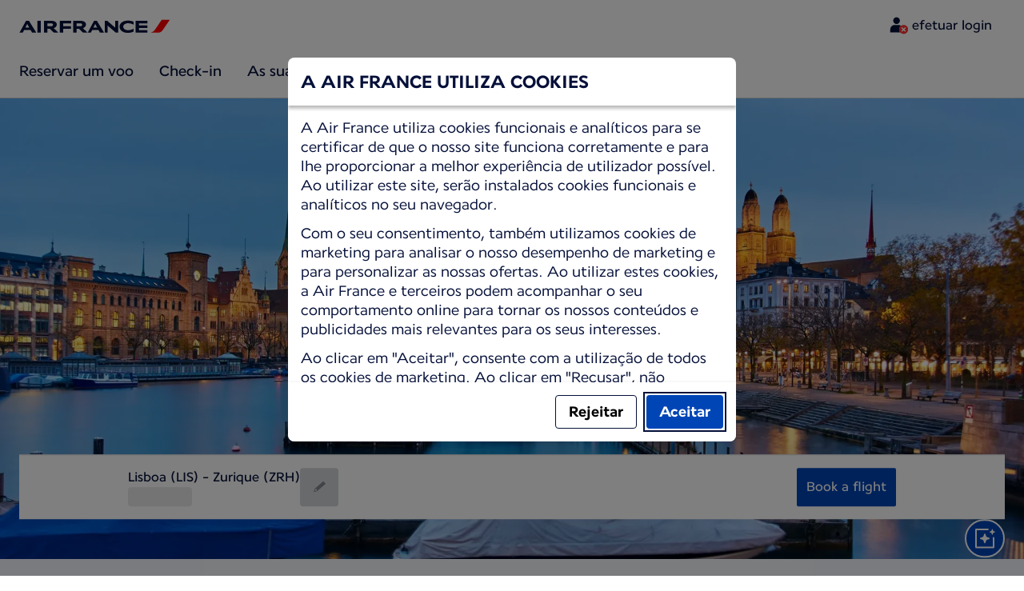

--- FILE ---
content_type: text/plain; charset=utf-8
request_url: https://rda00747.jscrambler.com/iavfkdvbntd
body_size: 425
content:
[base64]

--- FILE ---
content_type: application/javascript
request_url: https://www.static-af.com/assets/cookie-banner/636-3f14fdebcd519c673e7d-cookie-banner.js
body_size: 1270
content:
"use strict";(self.webpackJsonpCookieBanner=self.webpackJsonpCookieBanner||[]).push([[636],{2636:e=>{e.exports=JSON.parse('{"cookie_banner.change_settings.marketing_performance.introduction":"Ao seleccionar esta opção, dá-nos permissão para utilizar cookies funcionais e analíticos conforme descrito acima, bem como cookies para medir o nosso desempenho de marketing.","cookie_banner.cta.accept":"Aceitar","cookie_banner.change_settings.marketing_performance_advertisement.title":"Cookies de marketing para o desempenho, os anúncios e as redes sociais","cookie_banner.cta.cookie_full_list.btn":"Consultar a lista completa dos cookies utilizados no nosso site","cookie_banner.cta.cookie_full_list.link":"https://www.airfrance.fr/exchange/deeplink?country={{country}}&language={{language}}&target=/information/legal/edito-cookies/liste-des-cookies-et-partenaires-d-air-france","cookie_banner.content.body.paragraph-3":"Ao clicar em \\"Aceitar\\", consente com a utilização de todos os cookies de marketing. Ao clicar em \\"Recusar\\", não utilizaremos quaisquer cookies de marketing. Pode alterar as suas preferências de cookies ou retirar o seu consentimento a qualquer momento.","cookie_banner.content.body.paragraph-2":"Com o seu consentimento, também utilizamos cookies de marketing para analisar o nosso desempenho de marketing e para personalizar as nossas ofertas. Ao utilizar estes cookies, a Air France e terceiros podem acompanhar o seu comportamento online para tornar os nossos conteúdos e publicidades mais relevantes para os seus interesses.","cookie_banner.content.body.paragraph-1":"A Air France utiliza cookies funcionais e analíticos para se certificar de que o nosso site funciona corretamente e para lhe proporcionar a melhor experiência de utilizador possível. Ao utilizar este site, serão instalados cookies funcionais e analíticos no seu navegador.","cookie_banner.cta.cookie_policy.link":"https://wwws.airfrance.fr/exchange/deeplink?country={{country}}&language={{language}}&target=/information/legal/edito-cookies","cookie_banner.change_settings.marketing_performance_advertisement.a11y.more_info":"Mais informação sobre a forma como os cookies de marketing são utilizados para monitorizar o desempenho, as redes sociais e a publicidade.","cookie_banner.change_settings.marketing_performance.title":"Cookies de marketing para desempenho","cookie_banner.change_settings.title":"Definições de cookies","cookie_banner.cta.back":"Voltar","cookie_banner.cta.decline":"Rejeitar","cookie_banner.change_settings.marketing_performance_advertisement.description.item-1":"São utilizados para recolher informações sobre a sua visita e os seus cliques no nosso site e em sites e aplicações de terceiros","cookie_banner.change_settings.functional_analytical.a11y.more_info":"Mais informação sobre cookies funcionais e analíticos","cookie_banner.change_settings.marketing_performance_advertisement.introduction":"Ao seleccionar esta opção, dá-nos permissão para utilizar cookies funcionais e analíticos conforme descrito acima, bem como cookies para medir o nosso desempenho de marketing, e cookies para anúncios e redes sociais.","cookie_banner.change_settings.marketing_performance_advertisement.description.item-2":"São utilizados para lhe apresentar publicidades ou ofertas relevantes e personalizadas dentro e fora do nosso site","cookie_banner.change_settings.marketing_performance_advertisement.description.item-3":"Medem a eficácia das nossas campanhas publicitárias através do controlo do número de cliques","cookie_banner.change_settings.functional_analytical.description":"Cookies funcionais e analíticos","cookie_banner.title":"A Air France utiliza cookies","cookie_banner.change_settings.marketing_performance_advertisement.description.item-4":"Limitam o número de vezes que vê um anúncio","cookie_banner.change_settings.marketing_performance_advertisement.description.item-5":"Permitem-lhe gostar ou partilhar conteúdos nas redes sociais como o Facebook e o Twitter. Estas redes sociais podem então utilizar os seus cookies à vontade.","cookie_banner.cta.change_settings.btn":"Alterar definições de cookies","cookie_banner.change_settings.marketing_performance_advertisement.description.item-6":"Podem ser utilizados por plataformas de redes sociais como o Facebook e o Twitter para os seus próprios fins","cookie_banner.change_settings.marketing_performance.description.item-2":"São utilizados para comparar o desempenho das nossas campanhas de marketing","cookie_banner.change_settings.marketing_performance.description.item-3":"Nunca são utilizados para lhe enviar anúncios específicos","cookie_banner.change_settings.marketing_performance.description.item-1":"São utilizados para medir a eficácia das nossas campanhas de marketing","cookie_banner.change_settings.marketing_performance.description":"Cookies de marketing para desempenho:","cookie_banner.change_settings.marketing_performance_advertisement.description":"Cookies de marketing para desempenho, publicidade e redes sociais:","cookie_banner.change_settings.functional_analytical.title":"Cookies funcionais e analíticos","cookie_banner.change_settings.functional_analytical.description.item-7":"São utilizados para testes A/B","cookie_banner.change_settings.functional_analytical.description.item-3":"São utilizados para relembrar as suas preferências e definições linguísticas","cookie_banner.change_settings.functional_analytical.description.item-4":"Permitem-lhe partilhar o seu feedback","cookie_banner.change_settings.functional_analytical.description.item-5":"Ajudam-nos a detetar erros e a melhorar o nosso site","cookie_banner.change_settings.functional_analytical.description.item-6":"Recolhem informações sobre a forma como os visitantes utilizam o nosso site","cookie_banner.cta.save_accept":"Aceitar cookies selecionados","cookie_banner.change_settings.functional_analytical.description.item-1":"São necessários para o correto funcionamento do nosso site","cookie_banner.change_settings.functional_analytical.introduction":"Ao seleccionar esta opção, dá-nos permissão para utilizar apenas cookies funcionais e analíticos.","cookie_banner.change_settings.functional_analytical.description.item-2":"Permitem-lhe reservar um voo e aceder à sua conta de forma segura","cookie_banner.change_settings.marketing_performance.a11y.more_info":"Mais informação sobre a forma como os cookies de marketing são utilizados para monitorizar o desempenho.","cookie_banner.cta.cookie_policy.btn":"Ler a política de cookies da Air France"}')}}]);

--- FILE ---
content_type: application/javascript
request_url: https://wwws.airfrance.pt/pwxNVx0gESKg/MJb9iRhtrH/Ju/VuNufQLbwVrXLzGi/PFY6AQ/JSd/Cd1IEGlkB
body_size: 172278
content:
(function(){if(typeof Array.prototype.entries!=='function'){Object.defineProperty(Array.prototype,'entries',{value:function(){var index=0;const array=this;return {next:function(){if(index<array.length){return {value:[index,array[index++]],done:false};}else{return {done:true};}},[Symbol.iterator]:function(){return this;}};},writable:true,configurable:true});}}());(function(){B2();gJh();TBh();var SD=function(qV,pB){return qV>>>pB|qV<<32-pB;};var Qt=function Qr(KV,qT){var fv=Qr;switch(KV){case gI:{return String(...qT);}break;case nW:{return parseInt(...qT);}break;}};var hT=function G8(Kt,Ud){'use strict';var zL=G8;switch(Kt){case p2:{var rg=function(XZ,pL){xT.push(cJ);if(Kd(ps)){for(var gB=hs;qH(gB,Ks);++gB){if(qH(gB,Rt)||tL(gB,Kc[GJ])||tL(gB,nL)||tL(gB,Kc[Og])){nt[gB]=vd(Yn);}else{nt[gB]=ps[ht()[Iz(hs)](lT,EM)];ps+=P5[KH()[ED(rL)].apply(null,[j7,gz,hz])][Fc()[sD(qs)](HH,Ll,QL,Mz)](gB);}}}var Ov=Fc()[sD(Uc)](p8,r0,Id,EJ);for(var AB=hs;qH(AB,XZ[ht()[Iz(hs)](lT,EM)]);AB++){var CJ=XZ[Fc()[sD(CB)](CB,Zb,QD,Fr)](AB);var mL=H8(Rd(pL,CB),Kc[bs]);pL*=Kc[Uc];pL&=zr[ht()[Iz(xr)](ls,Bj)]();pL+=Kc[CB];pL&=Kc[ft];var Gd=nt[XZ[jv()[CT(nz)](nV,BV,wM)](AB)];if(tL(typeof CJ[ht()[Iz(wn)](Zn,Ih)],DD()[BT(hs)].call(null,Mt,CB,Dn,YT,MH))){var Rr=CJ[ht()[Iz(wn)].call(null,Zn,Ih)](hs);if(Eg(Rr,Rt)&&qH(Rr,Ks)){Gd=nt[Rr];}}if(Eg(Gd,Kc[ML])){var gs=cv(mL,ps[ht()[Iz(hs)](lT,EM)]);Gd+=gs;Gd%=ps[ht()[Iz(hs)](lT,EM)];CJ=ps[Gd];}Ov+=CJ;}var fL;return xT.pop(),fL=Ov,fL;};var lz=function(Xg){var Oc=[0x428a2f98,0x71374491,0xb5c0fbcf,0xe9b5dba5,0x3956c25b,0x59f111f1,0x923f82a4,0xab1c5ed5,0xd807aa98,0x12835b01,0x243185be,0x550c7dc3,0x72be5d74,0x80deb1fe,0x9bdc06a7,0xc19bf174,0xe49b69c1,0xefbe4786,0x0fc19dc6,0x240ca1cc,0x2de92c6f,0x4a7484aa,0x5cb0a9dc,0x76f988da,0x983e5152,0xa831c66d,0xb00327c8,0xbf597fc7,0xc6e00bf3,0xd5a79147,0x06ca6351,0x14292967,0x27b70a85,0x2e1b2138,0x4d2c6dfc,0x53380d13,0x650a7354,0x766a0abb,0x81c2c92e,0x92722c85,0xa2bfe8a1,0xa81a664b,0xc24b8b70,0xc76c51a3,0xd192e819,0xd6990624,0xf40e3585,0x106aa070,0x19a4c116,0x1e376c08,0x2748774c,0x34b0bcb5,0x391c0cb3,0x4ed8aa4a,0x5b9cca4f,0x682e6ff3,0x748f82ee,0x78a5636f,0x84c87814,0x8cc70208,0x90befffa,0xa4506ceb,0xbef9a3f7,0xc67178f2];var sd=0x6a09e667;var BL=0xbb67ae85;var b8=0x3c6ef372;var lZ=0xa54ff53a;var RD=0x510e527f;var xd=0x9b05688c;var Zt=0x1f83d9ab;var Fd=0x5be0cd19;var wc=sZ(Xg);var cc=wc["length"]*8;wc+=P5["String"]["fromCharCode"](0x80);var GH=wc["length"]/4+2;var zJ=P5["Math"]["ceil"](GH/16);var X8=new (P5["Array"])(zJ);for(var jT=0;jT<zJ;jT++){X8[jT]=new (P5["Array"])(16);for(var Jv=0;Jv<16;Jv++){X8[jT][Jv]=wc["charCodeAt"](jT*64+Jv*4)<<24|wc["charCodeAt"](jT*64+Jv*4+1)<<16|wc["charCodeAt"](jT*64+Jv*4+2)<<8|wc["charCodeAt"](jT*64+Jv*4+3)<<0;}}var Wz=cc/P5["Math"]["pow"](2,32);X8[zJ-1][14]=P5["Math"]["floor"](Wz);X8[zJ-1][15]=cc;for(var vn=0;vn<zJ;vn++){var Sz=new (P5["Array"])(64);var mB=sd;var vD=BL;var hg=b8;var SJ=lZ;var pZ=RD;var Gv=xd;var dd=Zt;var bz=Fd;for(var Yg=0;Yg<64;Yg++){var R8=void 0,hD=void 0,Cs=void 0,QT=void 0,xL=void 0,Az=void 0;if(Yg<16)Sz[Yg]=X8[vn][Yg];else{R8=SD(Sz[Yg-15],7)^SD(Sz[Yg-15],18)^Sz[Yg-15]>>>3;hD=SD(Sz[Yg-2],17)^SD(Sz[Yg-2],19)^Sz[Yg-2]>>>10;Sz[Yg]=Sz[Yg-16]+R8+Sz[Yg-7]+hD;}hD=SD(pZ,6)^SD(pZ,11)^SD(pZ,25);Cs=pZ&Gv^~pZ&dd;QT=bz+hD+Cs+Oc[Yg]+Sz[Yg];R8=SD(mB,2)^SD(mB,13)^SD(mB,22);xL=mB&vD^mB&hg^vD&hg;Az=R8+xL;bz=dd;dd=Gv;Gv=pZ;pZ=SJ+QT>>>0;SJ=hg;hg=vD;vD=mB;mB=QT+Az>>>0;}sd=sd+mB;BL=BL+vD;b8=b8+hg;lZ=lZ+SJ;RD=RD+pZ;xd=xd+Gv;Zt=Zt+dd;Fd=Fd+bz;}return [sd>>24&0xff,sd>>16&0xff,sd>>8&0xff,sd&0xff,BL>>24&0xff,BL>>16&0xff,BL>>8&0xff,BL&0xff,b8>>24&0xff,b8>>16&0xff,b8>>8&0xff,b8&0xff,lZ>>24&0xff,lZ>>16&0xff,lZ>>8&0xff,lZ&0xff,RD>>24&0xff,RD>>16&0xff,RD>>8&0xff,RD&0xff,xd>>24&0xff,xd>>16&0xff,xd>>8&0xff,xd&0xff,Zt>>24&0xff,Zt>>16&0xff,Zt>>8&0xff,Zt&0xff,Fd>>24&0xff,Fd>>16&0xff,Fd>>8&0xff,Fd&0xff];};var cs=function(){var gd=bt();var dP=-1;if(gd["indexOf"]('Trident/7.0')>-1)dP=11;else if(gd["indexOf"]('Trident/6.0')>-1)dP=10;else if(gd["indexOf"]('Trident/5.0')>-1)dP=9;else dP=0;return dP>=9;};var mr=function(){var tP=Vc();var Yz=P5["Object"]["prototype"]["hasOwnProperty"].call(P5["Navigator"]["prototype"],'mediaDevices');var GZ=P5["Object"]["prototype"]["hasOwnProperty"].call(P5["Navigator"]["prototype"],'serviceWorker');var LZ=! !P5["window"]["browser"];var zt=typeof P5["ServiceWorker"]==='function';var Tc=typeof P5["ServiceWorkerContainer"]==='function';var nZ=typeof P5["frames"]["ServiceWorkerRegistration"]==='function';var dn=P5["window"]["location"]&&P5["window"]["location"]["protocol"]==='http:';var Cn=tP&&(!Yz||!GZ||!zt||!LZ||!Tc||!nZ)&&!dn;return Cn;};var Vc=function(){var AJ=bt();var kg=/(iPhone|iPad).*AppleWebKit(?!.*(Version|CriOS))/i["test"](AJ);var Lv=P5["navigator"]["platform"]==='MacIntel'&&P5["navigator"]["maxTouchPoints"]>1&&/(Safari)/["test"](AJ)&&!P5["window"]["MSStream"]&&typeof P5["navigator"]["standalone"]!=='undefined';return kg||Lv;};var TT=function(MB){var lg=P5["Math"]["floor"](P5["Math"]["random"]()*100000+10000);var vH=P5["String"](MB*lg);var OP=0;var gc=[];var T8=vH["length"]>=18?true:false;while(gc["length"]<6){gc["push"](P5["parseInt"](vH["slice"](OP,OP+2),10));OP=T8?OP+3:OP+2;}var TV=CZ(gc);return [lg,TV];};var tv=function(rB){if(rB===null||rB===undefined){return 0;}var St=function Q8(Ot){return rB["toLowerCase"]()["includes"](Ot["toLowerCase"]());};var Ad=0;(LV&&LV["fields"]||[])["some"](function(ZZ){var CL=ZZ["type"];var LL=ZZ["labels"];if(LL["some"](St)){Ad=Ld[CL];if(ZZ["extensions"]&&ZZ["extensions"]["labels"]&&ZZ["extensions"]["labels"]["some"](function(qd){return rB["toLowerCase"]()["includes"](qd["toLowerCase"]());})){Ad=Ld[ZZ["extensions"]["type"]];}return true;}return false;});return Ad;};var vz=function(PD){if(PD===undefined||PD==null){return false;}var rs=function I8(gH){return PD["toLowerCase"]()===gH["toLowerCase"]();};return Qg["some"](rs);};var ZJ=function(Ac){try{var zT=new (P5["Set"])(P5["Object"]["values"](Ld));return Ac["split"](';')["some"](function(lB){var Nd=lB["split"](',');var g8=P5["Number"](Nd[Nd["length"]-1]);return zT["has"](g8);});}catch(HB){return false;}};var ld=function(tD){var Gz='';var Ps=0;if(tD==null||P5["document"]["activeElement"]==null){return bB(Sj,["elementFullId",Gz,"elementIdType",Ps]);}var Cz=['id','name','for','placeholder','aria-label','aria-labelledby'];Cz["forEach"](function(DB){if(!tD["hasAttribute"](DB)||Gz!==''&&Ps!==0){return;}var CH=tD["getAttribute"](DB);if(Gz===''&&(CH!==null||CH!==undefined)){Gz=CH;}if(Ps===0){Ps=tv(CH);}});return bB(Sj,["elementFullId",Gz,"elementIdType",Ps]);};var k8=function(sT){var GV;if(sT==null){GV=P5["document"]["activeElement"];}else GV=sT;if(P5["document"]["activeElement"]==null)return -1;var t8=GV["getAttribute"]('name');if(t8==null){var RL=GV["getAttribute"]('id');if(RL==null)return -1;else return wt(RL);}return wt(t8);};var bc=function(Ls){var vv=-1;var kV=[];if(! !Ls&&typeof Ls==='string'&&Ls["length"]>0){var OD=Ls["split"](';');if(OD["length"]>1&&OD[OD["length"]-1]===''){OD["pop"]();}vv=P5["Math"]["floor"](P5["Math"]["random"]()*OD["length"]);var Cg=OD[vv]["split"](',');for(var rH in Cg){if(!P5["isNaN"](Cg[rH])&&!P5["isNaN"](P5["parseInt"](Cg[rH],10))){kV["push"](Cg[rH]);}}}else{var EZ=P5["String"](wT(1,5));var Us='1';var dV=P5["String"](wT(20,70));var b3=P5["String"](wT(100,300));var MX=P5["String"](wT(100,300));kV=[EZ,Us,dV,b3,MX];}return [vv,kV];};var HK=function(sA,gY){var A6=typeof sA==='string'&&sA["length"]>0;var jp=!P5["isNaN"](gY)&&(P5["Number"](gY)===-1||Zx()<P5["Number"](gY));if(!(A6&&jp)){return false;}var IX='^([a-fA-F0-9]{31,32})$';return sA["search"](IX)!==-1;};var PO=function(XE,Gk,Xp){var EN;do{EN=mP(Z,[XE,Gk]);}while(tL(cv(EN,Xp),hs));return EN;};var pA=function(DN){xT.push(v3);var Aw=Vc(DN);var nQ=P5[I3(typeof Fc()[sD(Qw)],k9([],[][[]]))?Fc()[sD(vk)](Yk,Qk,Sq,sE):Fc()[sD(ft)](lX,xw,Cx,Kd(hs))][ht()[Iz(rL)](ft,BX)][I3(typeof hq()[sY(CB)],k9([],[][[]]))?hq()[sY(Yn)].call(null,nz,QQ,Tq,Uc):hq()[sY(Og)].call(null,F9,lT,C3,Kk)].call(P5[P3()[CN(gz)](ft,YE,Zk,Kd(Kd([])),k3)][ht()[Iz(rL)](ft,BX)],MQ()[Wm(CB)](nV,B9,gz,nm));var Y6=P5[Fc()[sD(vk)](DS,Qk,Sq,nN)][ht()[Iz(rL)](ft,BX)][hq()[sY(Yn)](nz,QQ,Tq,GQ)].call(P5[P3()[CN(gz)].apply(null,[ft,YE,Zk,rL,lX])][ht()[Iz(rL)](ft,BX)],DD()[BT(gz)].apply(null,[GQ,YT,sE,Fr,K6]));var vQ=Kd(Kd(P5[ht()[Iz(gz)].call(null,nx,Ip)][KH()[ED(NX)](cw,p6,N9)]));var x9=tL(typeof P5[P3()[CN(YT)](YT,p3,kq,KA,CX)],tL(typeof DD()[BT(gz)],k9(Fc()[sD(Uc)](Kd(hs),OE,Id,Kd(Yn)),[][[]]))?DD()[BT(bs)].apply(null,[PK,tE,Kd(Kd(hs)),F3,b9]):DD()[BT(hs)].call(null,Mt,CB,Kd({}),QD,Ax));var cK=tL(typeof P5[tL(typeof ht()[Iz(HH)],k9('',[][[]]))?ht()[Iz(GJ)].call(null,Iw,Hx):ht()[Iz(CX)](PY,kp)],DD()[BT(hs)](Mt,CB,p6,nz,Ax));var LA=tL(typeof P5[jv()[CT(fO)].apply(null,[bY,nz,Ax])][tL(typeof ht()[Iz(Bk)],'undefined')?ht()[Iz(GJ)].apply(null,[g3,CK]):ht()[Iz(zX)](Jk,f3)],DD()[BT(hs)].apply(null,[Mt,CB,Kd(hs),vk,Ax]));var cm=P5[ht()[Iz(gz)].call(null,nx,Ip)][MQ()[Wm(ft)].call(null,vA,nw,CB,nL)]&&tL(P5[I3(typeof ht()[Iz(wn)],k9('',[][[]]))?ht()[Iz(gz)](nx,Ip):ht()[Iz(GJ)].apply(null,[ww,vp])][MQ()[Wm(ft)](vA,nw,CB,zX)][MQ()[Wm(ML)].apply(null,[Mm,Oq,CB,bs])],KH()[ED(lX)].call(null,X3,ZE,YQ));var Xw=Aw&&(Kd(nQ)||Kd(Y6)||Kd(x9)||Kd(vQ)||Kd(cK)||Kd(LA))&&Kd(cm);var BY;return xT.pop(),BY=Xw,BY;};var z6=function(F6){xT.push(Xx);var XS;return XS=JN()[Fc()[sD(Bk)].apply(null,[Kd(Kd({})),Cp,Z9,Kd(hs)])](function Rx(KY){xT.push(nV);while(Kc[Yn])switch(KY[KH()[ED(ZS)](cY,Yn,zE)]=KY[jv()[CT(IQ)](GJ,pk,OY)]){case hs:if(BO(tL(typeof KH()[ED(QA)],'undefined')?KH()[ED(DS)].call(null,qQ,Hx,tA):KH()[ED(jK)](c3,p6,rK),P5[j3()[qS(ft)].apply(null,[OA,zp,nm,ft])])){KY[tL(typeof jv()[CT(IQ)],k9([],[][[]]))?jv()[CT(Og)].apply(null,[Hp,AP,Ok]):jv()[CT(IQ)](GJ,fY,OY)]=zr[DD()[BT(YT)].apply(null,[mw,DS,c3,hz,pS])]();break;}{var jN;return jN=KY[jv()[CT(EJ)].call(null,IE,Ow,Oq)](Fc()[sD(Fr)](Kd(Kd(Yn)),lY,DO,YT),null),xT.pop(),jN;}case DS:{var C6;return C6=KY[jv()[CT(EJ)](IE,NO,Oq)](Fc()[sD(Fr)](EJ,lY,DO,zX),P5[j3()[qS(ft)](OA,zp,C9,ft)][KH()[ED(jK)](c3,Rt,rK)][jv()[CT(HH)](zQ,p8,HY)](F6)),xT.pop(),C6;}case nx:case hq()[sY(ML)].apply(null,[nx,HX,OQ,KQ]):{var fA;return fA=KY[ht()[Iz(nV)](Ox,IK)](),xT.pop(),fA;}}xT.pop();},null,null,null,P5[tL(typeof ht()[Iz(G3)],'undefined')?ht()[Iz(GJ)](hx,vp):ht()[Iz(Yx)](zk,xx)]),xT.pop(),XS;};var wx=function(){if(Kd([])){}else if(Kd({})){}else if(Kd(Kd(U1))){}else if(Kd(Kd(U1))){}else if(Kd(U1)){return function r6(){var HN=bt();xT.push(Qw);var tY=Fc()[sD(Uc)].apply(null,[Rk,Lx,Id,nV]);var sm=[];for(var hp=Kc[ML];qH(hp,Og);hp++){var vx=tX(HN);sm[ht()[Iz(ML)](FN,OE)](vx);tY=k9(tY,HN[vx]);}var ES=[tY,sm];var D6;return D6=ES[jv()[CT(Zk)](Bm,DS,N3)](ht()[Iz(pk)].call(null,hm,LX)),xT.pop(),D6;};}else{}};var vw=function(){xT.push(PN);try{var rw=xT.length;var TX=Kd(Kd(U1));var GN=jk();var L9=Jm()[I3(typeof KH()[ED(Fr)],k9([],[][[]]))?KH()[ED(Yk)](Wh,AP,pk):KH()[ED(DS)].call(null,zN,Kd(Kd(Yn)),Zm)](new (P5[tL(typeof Fc()[sD(gz)],k9('',[][[]]))?Fc()[sD(ft)].call(null,LQ,Q6,s3,lT):Fc()[sD(Bm)].apply(null,[Kd(hs),pG,jK,wn])])(Fc()[sD(lT)].call(null,Kd(Kd(Yn)),Y1,IE,YS),Fc()[sD(zA)].call(null,Kd({}),zl,l9,c3)),j3()[qS(ML)](Y9,g6,lT,DS));var gk=jk();var lm=hY(gk,GN);var Mx;return Mx=bB(Sj,[j3()[qS(gz)].apply(null,[hs,Ck,fY,CB]),L9,KH()[ED(HH)].apply(null,[B,QD,cS]),lm]),xT.pop(),Mx;}catch(pE){xT.splice(hY(rw,Yn),Infinity,PN);var mA;return xT.pop(),mA={},mA;}xT.pop();};var Jm=function(){xT.push(Ks);var fx=P5[KH()[ED(lT)](ZY,Qw,Yk)][tL(typeof hq()[sY(nx)],'undefined')?hq()[sY(Og)](qX,J9,OX,BV):hq()[sY(gz)](ML,fq,Eq,fY)]?P5[KH()[ED(lT)](ZY,QA,Yk)][hq()[sY(gz)].call(null,ML,fq,Eq,Zn)]:vd(Yn);var OK=P5[tL(typeof KH()[ED(HH)],k9('',[][[]]))?KH()[ED(DS)](PN,Zn,rO):KH()[ED(lT)](ZY,Kd(Kd([])),Yk)][jv()[CT(Bm)](Og,Bx,Cm)]?P5[KH()[ED(lT)].apply(null,[ZY,hz,Yk])][jv()[CT(Bm)](Og,Kd(Kd([])),Cm)]:vd(Kc[Yn]);var SX=P5[j3()[qS(ft)](OA,mw,xr,ft)][ht()[Iz(N9)].call(null,NA,PX)]?P5[j3()[qS(ft)](OA,mw,wn,ft)][ht()[Iz(N9)](NA,PX)]:vd(Yn);var R9=P5[j3()[qS(ft)].apply(null,[OA,mw,qk,ft])][jv()[CT(lT)].call(null,V9,hz,Px)]?P5[j3()[qS(ft)](OA,mw,Zk,ft)][tL(typeof jv()[CT(Bm)],k9('',[][[]]))?jv()[CT(Og)](pN,zX,Mt):jv()[CT(lT)](V9,QS,Px)]():vd(Yn);var EK=P5[j3()[qS(ft)](OA,mw,NO,ft)][Fc()[sD(G3)].apply(null,[Q9,LO,g9,Ow])]?P5[j3()[qS(ft)](OA,mw,lX,ft)][Fc()[sD(G3)].call(null,YT,LO,g9,B3)]:vd(Kc[Yn]);var tQ=vd(Yn);var v6=[Fc()[sD(Uc)](mq,Rq,Id,YS),tQ,KH()[ED(zA)](FO,Rt,fY),mP(tI,[]),mP(qI,[]),mP(X0,[]),mP(gI,[]),mP(m2,[]),mP(Nb,[]),fx,OK,SX,R9,EK];var CE;return CE=v6[I3(typeof jv()[CT(qs)],'undefined')?jv()[CT(Zk)].apply(null,[Bm,Uc,qr]):jv()[CT(Og)].call(null,Q6,zQ,B9)](MQ()[Wm(hs)](LN,Lm,Yn,ls)),xT.pop(),CE;};var bw=function(){xT.push(JQ);var sw;return sw=mP(E,[P5[tL(typeof ht()[Iz(F3)],k9('',[][[]]))?ht()[Iz(GJ)](NE,ZN):ht()[Iz(gz)](nx,Xh)]]),xT.pop(),sw;};var Gw=function(){var KP=[vK,pw];var bX=dp(pP);xT.push(Q6);if(I3(bX,Kd(P0))){try{var T3=xT.length;var O3=Kd(P0);var dw=P5[tL(typeof Fc()[sD(nx)],'undefined')?Fc()[sD(ft)](Kd(Yn),vE,Sk,sE):Fc()[sD(LQ)](Uc,r0,fO,Kd(Kd({})))](bX)[jv()[CT(vk)](AO,zQ,hb)](jv()[CT(Mz)](Rk,B3,Nl));if(Eg(dw[ht()[Iz(hs)](lT,T1)],GJ)){var mQ=P5[jv()[CT(nx)].call(null,Nx,Yx,Gj)](dw[DS],ML);mQ=P5[KH()[ED(EJ)].call(null,SW,Z3,xr)](mQ)?vK:mQ;KP[hs]=mQ;}}catch(NP){xT.splice(hY(T3,Yn),Infinity,Q6);}}var DY;return xT.pop(),DY=KP,DY;};var MN=function(){var CA=[vd(Yn),vd(Yn)];var K3=dp(HS);xT.push(WN);if(I3(K3,Kd({}))){try{var Q3=xT.length;var cN=Kd([]);var w9=P5[Fc()[sD(LQ)](ZE,Ex,fO,ML)](K3)[jv()[CT(vk)].apply(null,[AO,qs,XI])](jv()[CT(Mz)](Rk,Yn,dq));if(Eg(w9[ht()[Iz(hs)](lT,Bw)],GJ)){var xP=P5[jv()[CT(nx)].apply(null,[Nx,fS,HW])](w9[Yn],ML);var t3=P5[jv()[CT(nx)].apply(null,[Nx,Og,HW])](w9[zr[Fc()[sD(BV)].apply(null,[HH,lN,kE,Kd([])])]()],Kc[B3]);xP=P5[KH()[ED(EJ)].apply(null,[Yl,sE,xr])](xP)?vd(Yn):xP;t3=P5[KH()[ED(EJ)].apply(null,[Yl,k3,xr])](t3)?vd(Yn):t3;CA=[t3,xP];}}catch(E9){xT.splice(hY(Q3,Yn),Infinity,WN);}}var Ux;return xT.pop(),Ux=CA,Ux;};var Sw=function(){xT.push(NK);var UO=Fc()[sD(Uc)](N9,X9,Id,Kd(Kd([])));var KE=dp(HS);if(KE){try{var I6=xT.length;var H9=Kd(Kd(U1));var VS=P5[Fc()[sD(LQ)](g9,qp,fO,Q9)](KE)[jv()[CT(vk)].call(null,AO,p8,lv)](jv()[CT(Mz)](Rk,nV,hX));UO=VS[hs];}catch(qE){xT.splice(hY(I6,Yn),Infinity,NK);}}var L3;return xT.pop(),L3=UO,L3;};var tw=function(){var V6=dp(HS);xT.push(lS);if(V6){try{var QN=xT.length;var rN=Kd(P0);var wO=P5[Fc()[sD(LQ)].call(null,Yk,fN,fO,N9)](V6)[jv()[CT(vk)].apply(null,[AO,Dn,hH])](jv()[CT(Mz)](Rk,xr,hw));if(Eg(wO[ht()[Iz(hs)](lT,GE)],CB)){var Dq=P5[jv()[CT(nx)].call(null,Nx,hz,HP)](wO[Uc],ML);var RX;return RX=P5[tL(typeof KH()[ED(Mz)],k9('',[][[]]))?KH()[ED(DS)](Z3,Kd(Yn),g9):KH()[ED(EJ)].call(null,Dc,Zn,xr)](Dq)||tL(Dq,vd(Yn))?vd(Yn):Dq,xT.pop(),RX;}}catch(VA){xT.splice(hY(QN,Yn),Infinity,lS);var Zw;return xT.pop(),Zw=vd(Yn),Zw;}}var Jx;return Jx=vd(zr[KH()[ED(pk)](K8,Hx,EJ)]()),xT.pop(),Jx;};var X6=function(){xT.push(fE);var EO=dp(HS);if(EO){try{var rq=xT.length;var Nw=Kd([]);var q6=P5[Fc()[sD(LQ)].call(null,hz,bp,fO,sE)](EO)[jv()[CT(vk)].call(null,AO,CS,XB)](jv()[CT(Mz)](Rk,Kd(Kd(hs)),tt));if(tL(q6[ht()[Iz(hs)].apply(null,[lT,AX])],CB)){var nA;return xT.pop(),nA=q6[bs],nA;}}catch(mx){xT.splice(hY(rq,Yn),Infinity,fE);var qP;return xT.pop(),qP=null,qP;}}var gK;return xT.pop(),gK=null,gK;};var QP=function(tq,V3){xT.push(wk);for(var lq=hs;qH(lq,V3[ht()[Iz(hs)](lT,P9)]);lq++){var BS=V3[lq];BS[KH()[ED(nz)].apply(null,[z9,hz,Zk])]=BS[KH()[ED(nz)](z9,BV,Zk)]||Kd(P0);BS[ht()[Iz(RO)].call(null,vm,jZ)]=Kd(Kd({}));if(BO(jv()[CT(ML)].apply(null,[Fp,g9,gQ]),BS))BS[ht()[Iz(Rk)](jX,hZ)]=Kd(Kd([]));P5[Fc()[sD(vk)](Kd(Kd(Yn)),MO,Sq,CB)][ht()[Iz(vk)](Lw,pT)](tq,rk(BS[Fc()[sD(NO)](JX,Ix,SP,c3)]),BS);}xT.pop();};var zm=function(ck,q3,fX){xT.push(lY);if(q3)QP(ck[ht()[Iz(rL)](ft,IA)],q3);if(fX)QP(ck,fX);P5[Fc()[sD(vk)](Kd(Kd({})),bx,Sq,QA)][I3(typeof ht()[Iz(Zn)],k9('',[][[]]))?ht()[Iz(vk)](Lw,LH):ht()[Iz(GJ)](kS,Pk)](ck,ht()[Iz(rL)].apply(null,[ft,IA]),bB(Sj,[ht()[Iz(Rk)].apply(null,[jX,Zc]),Kd([])]));var gw;return xT.pop(),gw=ck,gw;};var rk=function(Yp){xT.push(Qp);var I9=Hk(Yp,ht()[Iz(qs)](YT,FH));var dA;return dA=f9(I3(typeof DD()[BT(bs)],k9([],[][[]]))?DD()[BT(ft)].call(null,YX,bs,Kd(Kd([])),Qw,BK):DD()[BT(bs)].apply(null,[m3,h9,vk,YT,NQ]),IO(I9))?I9:P5[KH()[ED(rL)](FY,lX,hz)](I9),xT.pop(),dA;};var Hk=function(tp,DQ){xT.push(bK);if(ON(ht()[Iz(mq)](Cw,xH),IO(tp))||Kd(tp)){var j9;return xT.pop(),j9=tp,j9;}var kN=tp[P5[Fc()[sD(Zk)].apply(null,[Qw,ZB,Zq,Yx])][ht()[Iz(zk)].call(null,Pp,VL)]];if(I3(Qx(hs),kN)){var Fk=kN.call(tp,DQ||Fc()[sD(Bx)](kx,E8,Zn,JX));if(ON(ht()[Iz(mq)](Cw,xH),IO(Fk))){var AE;return xT.pop(),AE=Fk,AE;}throw new (P5[KH()[ED(hz)].apply(null,[vV,nx,kK])])(ht()[Iz(g9)](Zk,mn));}var Mp;return Mp=(tL(ht()[Iz(qs)](YT,cV),DQ)?P5[KH()[ED(rL)].call(null,W8,zX,hz)]:P5[jv()[CT(fY)](Pp,lT,lp)])(tp),xT.pop(),Mp;};var xN=function(JS){xT.push(dk);if(Kd(JS)){VE=bY;bm=Sq;Tx=Kc[k3];OS=qs;zK=qs;vN=Kc[xr];SN=Kc[xr];wK=zr[ht()[Iz(Ow)](rA,tt)]();zq=qs;}xT.pop();};var kX=function(){xT.push(Sk);BN=Fc()[sD(Uc)](kw,PN,Id,Kd(Kd(hs)));l6=hs;SE=hs;XN=hs;jQ=Fc()[sD(Uc)](Bx,PN,Id,nV);qA=hs;hk=hs;LE=hs;YN=Fc()[sD(Uc)](Yk,PN,Id,xr);DE=hs;jm=hs;N6=hs;Aq=hs;gq=hs;xT.pop();mS=hs;};var f6=function(){xT.push(UN);FK=Kc[ML];n3=Fc()[sD(Uc)](Kd(Kd(hs)),PA,Id,c3);Fx={};Jp=Fc()[sD(Uc)].apply(null,[fS,PA,Id,nm]);TA=hs;Ww=zr[KH()[ED(XQ)](O8,Rt,Px)]();xT.pop();};var kO=function(k6,lO,np){xT.push(sN);try{var A3=xT.length;var Yw=Kd({});var cq=hs;var nk=Kd(P0);if(I3(lO,Yn)&&Eg(SE,Tx)){if(Kd(QK[jv()[CT(zX)].apply(null,[ML,NX,rP])])){nk=Kd(U1);QK[jv()[CT(zX)](ML,KQ,rP)]=Kd(Kd([]));}var RS;return RS=bB(Sj,[Fc()[sD(p6)].call(null,Zn,Gs,Zk,IQ),cq,Fc()[sD(KA)].call(null,QS,Ct,QS,Bm),nk,jv()[CT(pk)](nm,ft,LD),l6]),xT.pop(),RS;}if(tL(lO,Yn)&&qH(l6,bm)||I3(lO,Yn)&&qH(SE,Tx)){var jq=k6?k6:P5[I3(typeof ht()[Iz(Cw)],'undefined')?ht()[Iz(gz)](nx,xJ):ht()[Iz(GJ)](VN,BQ)][Fc()[sD(fQ)](Hq,wg,nm,Kd(Kd(Yn)))];var bk=vd(Yn);var XA=vd(Yn);if(jq&&jq[hq()[sY(Bx)](Og,hs,Sp,CX)]&&jq[jv()[CT(N9)](HE,LQ,wq)]){bk=P5[I3(typeof jv()[CT(jK)],k9([],[][[]]))?jv()[CT(bs)](vA,Kd({}),WL):jv()[CT(Og)].call(null,IN,CS,XK)][j3()[qS(CB)].call(null,BV,VQ,Dn,Og)](jq[I3(typeof hq()[sY(gz)],k9(Fc()[sD(Uc)].call(null,Kd(Yn),dk,Id,p6),[][[]]))?hq()[sY(Bx)].apply(null,[Og,hs,Sp,lT]):hq()[sY(Og)](Qk,fO,pX,Hx)]);XA=P5[jv()[CT(bs)](vA,zQ,WL)][j3()[qS(CB)](BV,VQ,jK,Og)](jq[jv()[CT(N9)].call(null,HE,c3,wq)]);}else if(jq&&jq[KH()[ED(LQ)](wv,vk,Bk)]&&jq[I3(typeof KH()[ED(xr)],k9([],[][[]]))?KH()[ED(BV)](Dv,nx,C9):KH()[ED(DS)].call(null,PS,Kd([]),T9)]){bk=P5[jv()[CT(bs)].call(null,vA,Kd([]),WL)][j3()[qS(CB)](BV,VQ,zA,Og)](jq[KH()[ED(LQ)](wv,DS,Bk)]);XA=P5[jv()[CT(bs)].call(null,vA,fQ,WL)][tL(typeof j3()[qS(gz)],k9([],[][[]]))?j3()[qS(rL)](hS,cp,vk,Bw):j3()[qS(CB)].apply(null,[BV,VQ,Qw,Og])](jq[KH()[ED(BV)](Dv,Kd([]),C9)]);}var dN=jq[P3()[CN(Bx)].call(null,ft,Ix,ft,Kd(Yn),ls)];if(f9(dN,null))dN=jq[I3(typeof ht()[Iz(nV)],'undefined')?ht()[Iz(kx)](Id,RZ):ht()[Iz(GJ)](PQ,RA)];var pq=k8(dN);cq=hY(jk(),np);var VK=Fc()[sD(Uc)](Fr,dk,Id,Rk)[Fc()[sD(B3)](nm,MZ,Qw,N9)](Aq,KH()[ED(Hq)](zl,Kd(Kd(Yn)),Qw))[Fc()[sD(B3)].call(null,bs,MZ,Qw,ft)](lO,KH()[ED(Hq)].apply(null,[zl,ML,Qw]))[I3(typeof Fc()[sD(Zk)],k9([],[][[]]))?Fc()[sD(B3)].apply(null,[Kd(Kd({})),MZ,Qw,Og]):Fc()[sD(ft)](Kk,Op,RP,nL)](cq,KH()[ED(Hq)].apply(null,[zl,Kd([]),Qw]))[Fc()[sD(B3)](nL,MZ,Qw,NX)](bk,KH()[ED(Hq)].call(null,zl,bs,Qw))[tL(typeof Fc()[sD(k3)],'undefined')?Fc()[sD(ft)].call(null,Kd(hs),RN,lA,c3):Fc()[sD(B3)](Rk,MZ,Qw,zX)](XA);if(I3(lO,Yn)){VK=Fc()[sD(Uc)].apply(null,[ML,dk,Id,ZS])[I3(typeof Fc()[sD(C9)],'undefined')?Fc()[sD(B3)](Yx,MZ,Qw,RO):Fc()[sD(ft)](wn,nK,p9,Ow)](VK,KH()[ED(Hq)](zl,c3,Qw))[Fc()[sD(B3)](KA,MZ,Qw,Q9)](pq);var qw=ON(typeof jq[ht()[Iz(Q9)].call(null,Q9,gA)],Fc()[sD(hz)].apply(null,[nL,sn,ls,kw]))?jq[ht()[Iz(Q9)].call(null,Q9,gA)]:jq[ht()[Iz(AP)](CB,JZ)];if(ON(qw,null)&&I3(qw,Yn))VK=Fc()[sD(Uc)](Kd(hs),dk,Id,AP)[Fc()[sD(B3)](Og,MZ,Qw,Kd(Kd({})))](VK,KH()[ED(Hq)].apply(null,[zl,nN,Qw]))[Fc()[sD(B3)](nL,MZ,Qw,rL)](qw);}if(ON(typeof jq[ht()[Iz(Sq)](XQ,MJ)],Fc()[sD(hz)](fK,sn,ls,N9))&&tL(jq[ht()[Iz(Sq)](XQ,MJ)],Kd([])))VK=Fc()[sD(Uc)](Z3,dk,Id,Yk)[Fc()[sD(B3)](fQ,MZ,Qw,lX)](VK,jv()[CT(fK)](fQ,KQ,pg));VK=Fc()[sD(Uc)](CX,dk,Id,Kd(Yn))[Fc()[sD(B3)].apply(null,[Yk,MZ,Qw,jK])](VK,MQ()[Wm(hs)].apply(null,[LN,R3,Yn,kw]));XN=k9(k9(k9(k9(k9(XN,Aq),lO),cq),bk),XA);BN=k9(BN,VK);}if(tL(lO,Yn))l6++;else SE++;Aq++;var DX;return DX=bB(Sj,[Fc()[sD(p6)].call(null,NX,Gs,Zk,Kd({})),cq,Fc()[sD(KA)].call(null,nV,Ct,QS,Q9),nk,jv()[CT(pk)].apply(null,[nm,fY,LD]),l6]),xT.pop(),DX;}catch(hA){xT.splice(hY(A3,Yn),Infinity,sN);}xT.pop();};var r9=function(mY,G9,Y3){xT.push(Kx);try{var Cq=xT.length;var rQ=Kd({});var dO=mY?mY:P5[ht()[Iz(gz)](nx,ZI)][Fc()[sD(fQ)](fS,tk,nm,fO)];var YK=Kc[ML];var wA=vd(Yn);var Lp=Yn;var jA=Kd(Kd(U1));if(Eg(TA,VE)){if(Kd(QK[jv()[CT(zX)].apply(null,[ML,fY,Tw])])){jA=Kd(Kd({}));QK[jv()[CT(zX)].apply(null,[ML,zA,Tw])]=Kd(U1);}var dX;return dX=bB(Sj,[I3(typeof Fc()[sD(pk)],k9([],[][[]]))?Fc()[sD(p6)](Zk,FT,Zk,fO):Fc()[sD(ft)](Kd(Kd({})),Nx,MA,fY),YK,jv()[CT(ls)].call(null,fK,CX,bN),wA,I3(typeof Fc()[sD(ZE)],k9([],[][[]]))?Fc()[sD(KA)](AP,Mr,QS,Kd(hs)):Fc()[sD(ft)].apply(null,[qk,VX,WS,wn]),jA]),xT.pop(),dX;}if(qH(TA,VE)&&dO&&I3(dO[KH()[ED(Kk)](EX,Kd(hs),YS)],undefined)){wA=dO[KH()[ED(Kk)](EX,Rk,YS)];var Ap=dO[DD()[BT(qs)](nx,CB,Kd(Kd(hs)),GJ,GK)];var qY=dO[P3()[CN(mq)].call(null,CB,GA,XO,p8,Yx)]?Yn:hs;var Bp=dO[j3()[qS(hz)].apply(null,[UK,GK,AP,Uc])]?Yn:hs;var jY=dO[KH()[ED(NO)](Lc,QA,c3)]?Yn:hs;var mK=dO[jv()[CT(c3)](Qw,LQ,Cb)]?Kc[Yn]:hs;var WO=k9(k9(k9(Vk(qY,CB),Vk(Bp,GJ)),Vk(jY,DS)),mK);YK=hY(jk(),Y3);var M9=k8(null);var Kp=hs;if(Ap&&wA){if(I3(Ap,hs)&&I3(wA,hs)&&I3(Ap,wA))wA=vd(Yn);else wA=I3(wA,hs)?wA:Ap;}if(tL(Bp,hs)&&tL(jY,hs)&&tL(mK,hs)&&fm(wA,Rt)){if(tL(G9,nx)&&Eg(wA,Rt)&&AQ(wA,Kc[wn]))wA=vd(DS);else if(Eg(wA,Hx)&&AQ(wA,Yk))wA=vd(nx);else if(Eg(wA,gm)&&AQ(wA,U9))wA=vd(Kc[Z3]);else wA=vd(DS);}if(I3(M9,Up)){lK=Kc[ML];Up=M9;}else lK=k9(lK,Yn);var cQ=b6(wA);if(tL(cQ,hs)){var c9=Fc()[sD(Uc)](Bk,gx,Id,Kd(Kd([])))[Fc()[sD(B3)].apply(null,[kx,RN,Qw,Kd(Yn)])](TA,KH()[ED(Hq)](Tm,KQ,Qw))[Fc()[sD(B3)].call(null,p6,RN,Qw,Kd([]))](G9,KH()[ED(Hq)](Tm,gz,Qw))[Fc()[sD(B3)].call(null,xr,RN,Qw,kq)](YK,tL(typeof KH()[ED(BV)],k9('',[][[]]))?KH()[ED(DS)].call(null,B6,KQ,YO):KH()[ED(Hq)].apply(null,[Tm,CS,Qw]))[Fc()[sD(B3)](Cw,RN,Qw,Kk)](wA,KH()[ED(Hq)](Tm,RO,Qw))[Fc()[sD(B3)].apply(null,[bY,RN,Qw,JX])](Kp,KH()[ED(Hq)](Tm,GJ,Qw))[tL(typeof Fc()[sD(Og)],k9('',[][[]]))?Fc()[sD(ft)].apply(null,[CX,Ow,QO,Kd({})]):Fc()[sD(B3)].call(null,Kd(Kd({})),RN,Qw,Kd({}))](WO,KH()[ED(Hq)].apply(null,[Tm,JX,Qw]))[I3(typeof Fc()[sD(IQ)],'undefined')?Fc()[sD(B3)](Kd(Kd(hs)),RN,Qw,zA):Fc()[sD(ft)](XQ,rS,xS,nx)](M9);if(I3(typeof dO[ht()[Iz(Sq)](XQ,Nh)],Fc()[sD(hz)].apply(null,[Yk,xv,ls,Kd(Kd(hs))]))&&tL(dO[tL(typeof ht()[Iz(nN)],'undefined')?ht()[Iz(GJ)](JE,t9):ht()[Iz(Sq)].call(null,XQ,Nh)],Kd([])))c9=Fc()[sD(Uc)].call(null,DS,gx,Id,XQ)[Fc()[sD(B3)].call(null,ZS,RN,Qw,GJ)](c9,I3(typeof KH()[ED(Sq)],k9([],[][[]]))?KH()[ED(C9)].apply(null,[cz,Bx,kQ]):KH()[ED(DS)](ZQ,Kd(Kd({})),US));c9=Fc()[sD(Uc)].apply(null,[AP,gx,Id,XQ])[Fc()[sD(B3)].call(null,fS,RN,Qw,fS)](c9,MQ()[Wm(hs)](LN,gX,Yn,IQ));Jp=k9(Jp,c9);Ww=k9(k9(k9(k9(k9(k9(Ww,TA),G9),YK),wA),WO),M9);}else Lp=hs;}if(Lp&&dO&&dO[KH()[ED(Kk)](EX,EJ,YS)]){TA++;}var CO;return CO=bB(Sj,[Fc()[sD(p6)].call(null,kx,FT,Zk,g9),YK,tL(typeof jv()[CT(KQ)],k9('',[][[]]))?jv()[CT(Og)](x3,Cw,VX):jv()[CT(ls)](fK,GQ,bN),wA,Fc()[sD(KA)](Yn,Mr,QS,Kd(Kd([]))),jA]),xT.pop(),CO;}catch(IS){xT.splice(hY(Cq,Yn),Infinity,Kx);}xT.pop();};var UQ=function(qK,JO,pQ,S9,nS){xT.push(VX);try{var sS=xT.length;var jS=Kd(P0);var qO=Kd(P0);var Lk=Kc[ML];var kA=ht()[Iz(Uc)](NO,jB);var Fq=pQ;var Wq=S9;if(tL(JO,Yn)&&qH(DE,vN)||I3(JO,Yn)&&qH(jm,SN)){var UA=qK?qK:P5[ht()[Iz(gz)](nx,FV)][Fc()[sD(fQ)].apply(null,[XQ,vc,nm,Zk])];var FS=vd(Yn),O9=vd(Yn);if(UA&&UA[hq()[sY(Bx)].apply(null,[Og,hs,lb,zX])]&&UA[I3(typeof jv()[CT(Kk)],k9('',[][[]]))?jv()[CT(N9)](HE,QD,W8):jv()[CT(Og)](Wx,rL,Oq)]){FS=P5[tL(typeof jv()[CT(qs)],k9('',[][[]]))?jv()[CT(Og)](FX,CB,Zp):jv()[CT(bs)].call(null,vA,NX,cB)][j3()[qS(CB)](BV,Wg,kq,Og)](UA[hq()[sY(Bx)](Og,hs,lb,nm)]);O9=P5[tL(typeof jv()[CT(qs)],k9('',[][[]]))?jv()[CT(Og)](KX,Kd(Kd([])),zx):jv()[CT(bs)](vA,Qw,cB)][j3()[qS(CB)].apply(null,[BV,Wg,Bm,Og])](UA[I3(typeof jv()[CT(kx)],k9([],[][[]]))?jv()[CT(N9)](HE,VN,W8):jv()[CT(Og)].call(null,WQ,qk,Dk)]);}else if(UA&&UA[KH()[ED(LQ)].apply(null,[vV,C9,Bk])]&&UA[KH()[ED(BV)](Zv,QA,C9)]){FS=P5[jv()[CT(bs)](vA,fY,cB)][j3()[qS(CB)](BV,Wg,vk,Og)](UA[KH()[ED(LQ)].apply(null,[vV,Og,Bk])]);O9=P5[jv()[CT(bs)].apply(null,[vA,DS,cB])][j3()[qS(CB)](BV,Wg,Yn,Og)](UA[KH()[ED(BV)].call(null,Zv,Yk,C9)]);}else if(UA&&UA[tL(typeof MQ()[Wm(Og)],'undefined')?MQ()[Wm(fY)].apply(null,[v9,rm,G6,Yn]):MQ()[Wm(vk)].call(null,SO,nd,Uc,lX)]&&tL(Mq(UA[MQ()[Wm(vk)].call(null,SO,nd,Uc,fS)]),tL(typeof ht()[Iz(nN)],k9('',[][[]]))?ht()[Iz(GJ)].call(null,lS,W6):ht()[Iz(mq)].apply(null,[Cw,Wv]))){if(fm(UA[MQ()[Wm(vk)](SO,nd,Uc,ZE)][ht()[Iz(hs)](lT,Hs)],hs)){var wY=UA[MQ()[Wm(vk)].apply(null,[SO,nd,Uc,sE])][hs];if(wY&&wY[hq()[sY(Bx)](Og,hs,lb,hz)]&&wY[jv()[CT(N9)].call(null,HE,Kd(hs),W8)]){FS=P5[I3(typeof jv()[CT(nm)],k9([],[][[]]))?jv()[CT(bs)].call(null,vA,zk,cB):jv()[CT(Og)](TS,Kd(Kd({})),ML)][j3()[qS(CB)](BV,Wg,Hx,Og)](wY[hq()[sY(Bx)].call(null,Og,hs,lb,QA)]);O9=P5[jv()[CT(bs)].apply(null,[vA,HH,cB])][j3()[qS(CB)].call(null,BV,Wg,Bm,Og)](wY[jv()[CT(N9)].apply(null,[HE,Hx,W8])]);}else if(wY&&wY[KH()[ED(LQ)](vV,mq,Bk)]&&wY[KH()[ED(BV)].apply(null,[Zv,wn,C9])]){FS=P5[jv()[CT(bs)](vA,bs,cB)][j3()[qS(CB)].call(null,BV,Wg,nx,Og)](wY[I3(typeof KH()[ED(Zn)],k9('',[][[]]))?KH()[ED(LQ)](vV,Bk,Bk):KH()[ED(DS)].call(null,fp,B3,T6)]);O9=P5[jv()[CT(bs)](vA,Cw,cB)][j3()[qS(CB)].call(null,BV,Wg,Bk,Og)](wY[KH()[ED(BV)](Zv,Qw,C9)]);}kA=ht()[Iz(nx)].call(null,qk,Mv);}else{qO=Kd(Kd(P0));}}if(Kd(qO)){Lk=hY(jk(),nS);var W3=(I3(typeof Fc()[sD(kq)],'undefined')?Fc()[sD(Uc)](zA,EI,Id,F3):Fc()[sD(ft)](Mz,Ax,S6,Kd(Yn)))[Fc()[sD(B3)](Kd(Kd({})),ST,Qw,nm)](mS,I3(typeof KH()[ED(VN)],k9('',[][[]]))?KH()[ED(Hq)].call(null,ln,Bk,Qw):KH()[ED(DS)].apply(null,[dQ,qs,lS]))[Fc()[sD(B3)](Kd(hs),ST,Qw,nm)](JO,KH()[ED(Hq)](ln,ls,Qw))[Fc()[sD(B3)](YT,ST,Qw,Kd(Kd(Yn)))](Lk,KH()[ED(Hq)](ln,Kd(Kd([])),Qw))[Fc()[sD(B3)].apply(null,[GJ,ST,Qw,pk])](FS,KH()[ED(Hq)](ln,lT,Qw))[Fc()[sD(B3)](Bk,ST,Qw,Kd(hs))](O9,I3(typeof KH()[ED(nN)],k9([],[][[]]))?KH()[ED(Hq)].apply(null,[ln,QA,Qw]):KH()[ED(DS)].apply(null,[LS,nx,Gq]))[Fc()[sD(B3)].call(null,Kd(Yn),ST,Qw,jK)](kA);if(ON(typeof UA[ht()[Iz(Sq)](XQ,In)],Fc()[sD(hz)](nL,Pv,ls,Kd(Yn)))&&tL(UA[I3(typeof ht()[Iz(YT)],k9([],[][[]]))?ht()[Iz(Sq)].apply(null,[XQ,In]):ht()[Iz(GJ)].call(null,tm,NS)],Kd({})))W3=Fc()[sD(Uc)](g9,EI,Id,Kd(Kd([])))[Fc()[sD(B3)](CX,ST,Qw,kq)](W3,tL(typeof KH()[ED(fS)],k9('',[][[]]))?KH()[ED(DS)](Yq,GJ,gS):KH()[ED(C9)](Jc,Mz,kQ));YN=Fc()[sD(Uc)](G3,EI,Id,m6)[Fc()[sD(B3)](Yx,ST,Qw,zA)](k9(YN,W3),I3(typeof MQ()[Wm(Bx)],k9(Fc()[sD(Uc)](Bm,EI,Id,Kd(Kd([]))),[][[]]))?MQ()[Wm(hs)](LN,z3,Yn,lX):MQ()[Wm(fY)].apply(null,[gO,RQ,m3,nL]));N6=k9(k9(k9(k9(k9(N6,mS),JO),Lk),FS),O9);if(tL(JO,Kc[Yn]))DE++;else jm++;mS++;Fq=hs;Wq=Kc[ML];}}var pO;return pO=bB(Sj,[Fc()[sD(p6)](QA,tg,Zk,Yx),Lk,I3(typeof jv()[CT(lX)],k9('',[][[]]))?jv()[CT(LQ)].apply(null,[Lm,qs,wz]):jv()[CT(Og)].apply(null,[gS,Kd(Kd({})),wE]),Fq,jv()[CT(BV)].call(null,YT,Kd(Yn),Gj),Wq,KH()[ED(CS)].apply(null,[Ep,kx,ZS]),qO]),xT.pop(),pO;}catch(Iq){xT.splice(hY(sS,Yn),Infinity,VX);}xT.pop();};var BA=function(EQ,UE,tN){xT.push(dx);try{var bQ=xT.length;var px=Kd({});var Kw=hs;var Um=Kd(Kd(U1));if(tL(UE,Yn)&&qH(qA,OS)||I3(UE,Yn)&&qH(hk,zK)){var wN=EQ?EQ:P5[tL(typeof ht()[Iz(ZE)],k9([],[][[]]))?ht()[Iz(GJ)].apply(null,[Lw,NY]):ht()[Iz(gz)].apply(null,[nx,LH])][Fc()[sD(fQ)].call(null,BV,AS,nm,EJ)];if(wN&&I3(wN[tL(typeof ht()[Iz(Rk)],k9([],[][[]]))?ht()[Iz(GJ)](Rp,Fw):ht()[Iz(Sx)](q9,zS)],ht()[Iz(wp)](gm,sO))){Um=Kd(Kd(P0));var DA=vd(Yn);var Dw=vd(Kc[Yn]);if(wN&&wN[hq()[sY(Bx)](Og,hs,XY,QA)]&&wN[jv()[CT(N9)].call(null,HE,Kd(Kd({})),GK)]){DA=P5[jv()[CT(bs)](vA,ZE,Ut)][j3()[qS(CB)](BV,pp,Ow,Og)](wN[hq()[sY(Bx)].apply(null,[Og,hs,XY,lT])]);Dw=P5[jv()[CT(bs)].call(null,vA,zQ,Ut)][j3()[qS(CB)](BV,pp,C9,Og)](wN[jv()[CT(N9)].apply(null,[HE,zQ,GK])]);}else if(wN&&wN[KH()[ED(LQ)](nP,Kd(Kd({})),Bk)]&&wN[KH()[ED(BV)](RJ,Kd([]),C9)]){DA=P5[jv()[CT(bs)](vA,Ow,Ut)][j3()[qS(CB)](BV,pp,bs,Og)](wN[KH()[ED(LQ)](nP,g9,Bk)]);Dw=P5[jv()[CT(bs)](vA,Kd({}),Ut)][j3()[qS(CB)](BV,pp,Yn,Og)](wN[KH()[ED(BV)](RJ,KA,C9)]);}Kw=hY(jk(),tN);var mp=Fc()[sD(Uc)](LQ,XP,Id,XQ)[Fc()[sD(B3)].apply(null,[KQ,nq,Qw,fS])](gq,KH()[ED(Hq)](sp,CX,Qw))[Fc()[sD(B3)](nN,nq,Qw,Kd([]))](UE,KH()[ED(Hq)].apply(null,[sp,CX,Qw]))[Fc()[sD(B3)](XQ,nq,Qw,nm)](Kw,KH()[ED(Hq)](sp,nN,Qw))[Fc()[sD(B3)].apply(null,[fQ,nq,Qw,fY])](DA,KH()[ED(Hq)].call(null,sp,JX,Qw))[Fc()[sD(B3)](Kd(Kd(Yn)),nq,Qw,p8)](Dw);if(I3(typeof wN[tL(typeof ht()[Iz(Hx)],k9([],[][[]]))?ht()[Iz(GJ)](DS,Pw):ht()[Iz(Sq)](XQ,AH)],Fc()[sD(hz)](Kd(Kd([])),BD,ls,p8))&&tL(wN[ht()[Iz(Sq)](XQ,AH)],Kd(P0)))mp=Fc()[sD(Uc)](kq,XP,Id,gz)[Fc()[sD(B3)].apply(null,[Kd(Kd([])),nq,Qw,jK])](mp,KH()[ED(C9)].apply(null,[MZ,p6,kQ]));LE=k9(k9(k9(k9(k9(LE,gq),UE),Kw),DA),Dw);jQ=(I3(typeof Fc()[sD(kq)],'undefined')?Fc()[sD(Uc)](xr,XP,Id,Rt):Fc()[sD(ft)](zQ,LK,Dx,Ow))[Fc()[sD(B3)](nz,nq,Qw,Rk)](k9(jQ,mp),MQ()[Wm(hs)].apply(null,[LN,bE,Yn,Zk]));if(tL(UE,zr[KH()[ED(pk)](IB,nx,EJ)]()))qA++;else hk++;}}if(tL(UE,Yn))qA++;else hk++;gq++;var tO;return tO=bB(Sj,[Fc()[sD(p6)].call(null,lT,qz,Zk,Kd({})),Kw,KH()[ED(p6)].call(null,Tn,hz,Fr),Um]),xT.pop(),tO;}catch(WE){xT.splice(hY(bQ,Yn),Infinity,dx);}xT.pop();};var jE=function(lw,P6,LY){xT.push(Vw);try{var BE=xT.length;var M3=Kd({});var WA=hs;var xK=Kd({});if(Eg(FK,wK)){if(Kd(QK[I3(typeof jv()[CT(AP)],'undefined')?jv()[CT(zX)](ML,Qw,mO):jv()[CT(Og)].call(null,zk,BV,bK)])){xK=Kd(Kd([]));QK[jv()[CT(zX)](ML,CX,mO)]=Kd(Kd({}));}var Tp;return Tp=bB(Sj,[Fc()[sD(p6)](nm,lD,Zk,Kd([])),WA,Fc()[sD(KA)](gz,xO,QS,Kd([])),xK]),xT.pop(),Tp;}var Np=lw?lw:P5[ht()[Iz(gz)](nx,nq)][Fc()[sD(fQ)].call(null,m6,zw,nm,Bk)];var GS=Np[P3()[CN(Bx)].apply(null,[ft,Bq,ft,Mz,ML])];if(f9(GS,null))GS=Np[ht()[Iz(kx)](Id,Hw)];var TN=vz(GS[tL(typeof DD()[BT(Bx)],k9(Fc()[sD(Uc)](Qw,FA,Id,NO),[][[]]))?DD()[BT(bs)].apply(null,[F9,Dk,Q9,p6,vX]):DD()[BT(nx)](mN,GJ,ZS,G3,Bq)]);var sX=I3(D9[j3()[qS(Bx)](fY,EE,k3,Uc)](lw&&lw[DD()[BT(nx)](mN,GJ,Xq,YS,Bq)]),vd(Kc[Yn]));if(Kd(TN)&&Kd(sX)){var zO;return zO=bB(Sj,[Fc()[sD(p6)](Kd({}),lD,Zk,HH),WA,I3(typeof Fc()[sD(zk)],k9('',[][[]]))?Fc()[sD(KA)].apply(null,[Kd(hs),xO,QS,ls]):Fc()[sD(ft)].call(null,fQ,DK,Z6,Hx),xK]),xT.pop(),zO;}var gN=k8(GS);var YA=tL(typeof Fc()[sD(C9)],'undefined')?Fc()[sD(ft)].call(null,nx,Bk,tS,EJ):Fc()[sD(Uc)](Kk,FA,Id,p8);var S3=Fc()[sD(Uc)](hs,FA,Id,kx);var XX=Fc()[sD(Uc)].call(null,Kd(hs),FA,Id,Rt);var ME=Fc()[sD(Uc)].apply(null,[Dn,FA,Id,bY]);if(tL(P6,Og)){YA=Np[jv()[CT(Kk)].apply(null,[fY,Kd(hs),s3])];S3=Np[I3(typeof ht()[Iz(GQ)],k9([],[][[]]))?ht()[Iz(Mw)](lx,Td):ht()[Iz(GJ)].call(null,Jw,EP)];XX=Np[jv()[CT(NO)].apply(null,[Ow,GJ,dv])];ME=Np[Fc()[sD(sE)].apply(null,[nz,sz,Px,XQ])];}WA=hY(jk(),LY);var Ik=Fc()[sD(Uc)].apply(null,[Rt,FA,Id,k3])[tL(typeof Fc()[sD(Z3)],'undefined')?Fc()[sD(ft)].apply(null,[bs,E6,RQ,DS]):Fc()[sD(B3)].call(null,Fr,FQ,Qw,Zk)](FK,KH()[ED(Hq)].apply(null,[jO,Kd(Kd(Yn)),Qw]))[Fc()[sD(B3)].call(null,NO,FQ,Qw,Bk)](P6,KH()[ED(Hq)].call(null,jO,sE,Qw))[tL(typeof Fc()[sD(fY)],k9('',[][[]]))?Fc()[sD(ft)](Cw,IY,rx,kx):Fc()[sD(B3)].apply(null,[NX,FQ,Qw,GQ])](YA,KH()[ED(Hq)](jO,fO,Qw))[Fc()[sD(B3)].call(null,lX,FQ,Qw,Kd(Yn))](S3,KH()[ED(Hq)](jO,JX,Qw))[Fc()[sD(B3)](Rk,FQ,Qw,HH)](XX,KH()[ED(Hq)].apply(null,[jO,Kd(Kd(hs)),Qw]))[Fc()[sD(B3)](nV,FQ,Qw,sE)](ME,tL(typeof KH()[ED(p6)],k9('',[][[]]))?KH()[ED(DS)](LK,Bm,FX):KH()[ED(Hq)](jO,JX,Qw))[Fc()[sD(B3)](nL,FQ,Qw,nz)](WA,KH()[ED(Hq)](jO,Kk,Qw))[Fc()[sD(B3)](QA,FQ,Qw,qk)](gN);n3=(tL(typeof Fc()[sD(wn)],'undefined')?Fc()[sD(ft)](NO,hK,ZX,Rk):Fc()[sD(Uc)](nV,FA,Id,YT))[Fc()[sD(B3)](nm,FQ,Qw,fQ)](k9(n3,Ik),I3(typeof MQ()[Wm(Og)],'undefined')?MQ()[Wm(hs)].apply(null,[LN,PQ,Yn,nx]):MQ()[Wm(fY)](JK,XO,A9,JX));FK++;var FE;return FE=bB(Sj,[Fc()[sD(p6)](lX,lD,Zk,BV),WA,Fc()[sD(KA)](Kd(Yn),xO,QS,p6),xK]),xT.pop(),FE;}catch(Ak){xT.splice(hY(BE,Yn),Infinity,Vw);}xT.pop();};var R6=function(WX,sQ){xT.push(Ip);try{var pK=xT.length;var xq=Kd([]);var cE=hs;var HA=Kd({});if(Eg(P5[I3(typeof Fc()[sD(Bk)],k9([],[][[]]))?Fc()[sD(vk)](DS,bV,Sq,Xq):Fc()[sD(ft)](nL,j6,w6,Ow)][jv()[CT(ZE)].call(null,JY,Kd(Kd({})),BP)](Fx)[ht()[Iz(hs)](lT,RV)],zq)){var wQ;return wQ=bB(Sj,[Fc()[sD(p6)](Rk,VD,Zk,QD),cE,tL(typeof Fc()[sD(pk)],'undefined')?Fc()[sD(ft)](N9,QE,PE,Kd(Yn)):Fc()[sD(KA)](fK,Zg,QS,p6),HA]),xT.pop(),wQ;}var rp=WX?WX:P5[ht()[Iz(gz)].call(null,nx,OB)][I3(typeof Fc()[sD(Mw)],'undefined')?Fc()[sD(fQ)].call(null,zQ,DZ,nm,YT):Fc()[sD(ft)](xr,Lq,Dx,Kd(Yn))];var CQ=rp[P3()[CN(Bx)](ft,qr,ft,ZS,bY)];if(f9(CQ,null))CQ=rp[ht()[Iz(kx)](Id,sv)];if(CQ[hq()[sY(mq)].apply(null,[Uc,mN,qr,p8])]&&I3(CQ[tL(typeof hq()[sY(qs)],k9(Fc()[sD(Uc)].apply(null,[QA,mG,Id,Kd(hs)]),[][[]]))?hq()[sY(Og)](HO,rm,QA,G3):hq()[sY(mq)](Uc,mN,qr,Ow)][KH()[ED(KA)](Tz,Kd(Kd(hs)),Sx)](),ht()[Iz(Lw)](G3,Un))){var gp;return gp=bB(Sj,[Fc()[sD(p6)](k3,VD,Zk,Bk),cE,I3(typeof Fc()[sD(hs)],k9([],[][[]]))?Fc()[sD(KA)](Kd(Kd(hs)),Zg,QS,fO):Fc()[sD(ft)](Og,dE,mk,Yk),HA]),xT.pop(),gp;}var lQ=ld(CQ);var sK=lQ[I3(typeof Fc()[sD(vk)],k9('',[][[]]))?Fc()[sD(bY)].apply(null,[Kd(Kd([])),YV,HQ,Yn]):Fc()[sD(ft)](F3,Vp,hw,fS)];var Wk=lQ[KH()[ED(fQ)].apply(null,[WJ,lX,vS])];var tK=k8(CQ);var nY=hs;var MS=hs;var xk=Kc[ML];var M6=Kc[ML];if(I3(Wk,DS)&&I3(Wk,Zk)){nY=tL(CQ[jv()[CT(ML)].apply(null,[Fp,bY,LJ])],undefined)?hs:CQ[I3(typeof jv()[CT(k3)],k9([],[][[]]))?jv()[CT(ML)](Fp,Kd(Yn),LJ):jv()[CT(Og)].call(null,xQ,QD,Ek)][ht()[Iz(hs)](lT,RV)];MS=rY(CQ[jv()[CT(ML)](Fp,k3,LJ)]);xk=mE(CQ[tL(typeof jv()[CT(c3)],k9([],[][[]]))?jv()[CT(Og)].call(null,lE,Ow,DK):jv()[CT(ML)](Fp,Kd(Kd([])),LJ)]);M6=x6(CQ[jv()[CT(ML)].call(null,Fp,k3,LJ)]);}if(Wk){if(Kd(qN[Wk])){qN[Wk]=sK;}else if(I3(qN[Wk],sK)){Wk=Ld[I3(typeof ht()[Iz(pk)],k9([],[][[]]))?ht()[Iz(Qw)].apply(null,[B3,hB]):ht()[Iz(GJ)].call(null,Gp,pS)];}}cE=hY(jk(),sQ);if(CQ[I3(typeof jv()[CT(YT)],k9('',[][[]]))?jv()[CT(ML)](Fp,KA,LJ):jv()[CT(Og)](UX,Q9,lN)]&&CQ[tL(typeof jv()[CT(QA)],k9([],[][[]]))?jv()[CT(Og)](Pk,Kd(hs),xX):jv()[CT(ML)](Fp,Kd(Kd(Yn)),LJ)][ht()[Iz(hs)].call(null,lT,RV)]){Fx[sK]=bB(Sj,[I3(typeof DD()[BT(YT)],'undefined')?DD()[BT(nm)](dS,nx,zX,QD,vZ):DD()[BT(bs)].call(null,FP,BV,QS,qs,ZO),tK,DD()[BT(Rk)](ML,bs,vk,nz,vZ),sK,ht()[Iz(HE)](bA,Zj),nY,DD()[BT(RO)](UY,Zk,Og,JX,Bz),MS,I3(typeof ht()[Iz(VN)],k9('',[][[]]))?ht()[Iz(QQ)](fQ,Z8):ht()[Iz(GJ)](tx,kY),xk,I3(typeof Fc()[sD(fO)],'undefined')?Fc()[sD(zQ)].call(null,Q9,Xs,Hq,ls):Fc()[sD(ft)].call(null,zQ,rX,CB,YT),M6,Fc()[sD(p6)](sE,VD,Zk,Kd(Yn)),cE,tL(typeof KH()[ED(HH)],k9('',[][[]]))?KH()[ED(DS)].call(null,TY,Q9,Wp):KH()[ED(sE)](Lg,nN,HQ),Wk]);}else{delete Fx[sK];}var bq;return bq=bB(Sj,[Fc()[sD(p6)].apply(null,[Kd({}),VD,Zk,Z3]),cE,Fc()[sD(KA)].call(null,KA,Zg,QS,p8),HA]),xT.pop(),bq;}catch(cX){xT.splice(hY(pK,Yn),Infinity,Ip);}xT.pop();};var n6=function(){return [Ww,XN,N6,LE];};var sq=function(){return [TA,Aq,mS,gq];};var QY=function(){xT.push(Sx);var MY=P5[Fc()[sD(vk)](DS,sN,Sq,Kd({}))][tL(typeof KH()[ED(qk)],k9([],[][[]]))?KH()[ED(DS)](mq,nN,FQ):KH()[ED(Zn)](Pq,ZE,Gx)](Fx)[KH()[ED(bY)].apply(null,[Js,Kd(hs),CY])](function(zY,cA){return Xk.apply(this,[gl,arguments]);},Fc()[sD(Uc)].call(null,QS,RY,Id,HH));var O6;return xT.pop(),O6=[Jp,BN,YN,jQ,n3,MY],O6;};var b6=function(J6){xT.push(Yn);var Uq=P5[jv()[CT(Uc)](Cm,Bx,AA)][I3(typeof jv()[CT(Og)],'undefined')?jv()[CT(C9)](kK,nL,Ip):jv()[CT(Og)].apply(null,[rm,Kd(Kd([])),OY])];if(f9(P5[jv()[CT(Uc)].call(null,Cm,GJ,AA)][I3(typeof jv()[CT(zX)],k9('',[][[]]))?jv()[CT(C9)](kK,p6,Ip):jv()[CT(Og)].call(null,gE,Fr,fw)],null)){var L6;return xT.pop(),L6=hs,L6;}var Qq=Uq[ht()[Iz(Gx)](KS,mX)](I3(typeof DD()[BT(mq)],k9(Fc()[sD(Uc)](CX,mw,Id,ls),[][[]]))?DD()[BT(nx)].call(null,mN,GJ,Kd(Kd(hs)),NX,SY):DD()[BT(bs)](TO,PA,HH,Zn,Ox));var GX=f9(Qq,null)?vd(Yn):Uw(Qq);if(tL(GX,Yn)&&fm(lK,Kc[p8])&&tL(J6,vd(DS))){var QX;return xT.pop(),QX=Yn,QX;}else{var d9;return xT.pop(),d9=hs,d9;}xT.pop();};var m9=function(GY){var dY=Kd(Kd(U1));var Ew=vK;var jx=pw;var RK=hs;var W9=Yn;var Im=Xk(tI,[]);var Vq=Kd({});var RE=dp(pP);xT.push(TE);if(GY||RE){var VY;return VY=bB(Sj,[I3(typeof jv()[CT(Yk)],'undefined')?jv()[CT(ZE)](JY,Kd([]),OV):jv()[CT(Og)](UK,Kd(Kd({})),x3),Gw(),I3(typeof jv()[CT(zX)],k9('',[][[]]))?jv()[CT(hz)](DS,Kd(hs),KK):jv()[CT(Og)](hN,Kd(Kd(Yn)),Jq),RE||Im,tL(typeof MQ()[Wm(ML)],k9(Fc()[sD(Uc)](Hq,Mr,Id,Rk),[][[]]))?MQ()[Wm(fY)].call(null,SQ,pY,cw,hs):MQ()[Wm(Zk)](JY,nd,nz,kq),dY,ht()[Iz(cx)](vY,Dz),Vq]),xT.pop(),VY;}if(Xk(R,[])){var Mk=P5[ht()[Iz(gz)](nx,mz)][ht()[Iz(KA)](fw,EV)][KH()[ED(zQ)](EY,CB,JA)](k9(hO,U6));var TK=P5[ht()[Iz(gz)].call(null,nx,mz)][ht()[Iz(KA)].call(null,fw,EV)][KH()[ED(zQ)].apply(null,[EY,G3,JA])](k9(hO,GO));var xY=P5[ht()[Iz(gz)].call(null,nx,mz)][ht()[Iz(KA)](fw,EV)][KH()[ED(zQ)](EY,kq,JA)](k9(hO,ZK));if(Kd(Mk)&&Kd(TK)&&Kd(xY)){Vq=Kd(U1);var ZA;return ZA=bB(Sj,[jv()[CT(ZE)].call(null,JY,jK,OV),[Ew,jx],jv()[CT(hz)](DS,Kd(Kd(hs)),KK),Im,MQ()[Wm(Zk)].apply(null,[JY,nd,nz,hz]),dY,ht()[Iz(cx)](vY,Dz),Vq]),xT.pop(),ZA;}else{if(Mk&&I3(Mk[j3()[qS(Bx)](fY,nd,RO,Uc)](jv()[CT(Mz)](Rk,Kd(Kd(Yn)),qJ)),vd(Yn))&&Kd(P5[KH()[ED(EJ)](fB,EJ,xr)](P5[jv()[CT(nx)].call(null,Nx,Bk,qD)](Mk[jv()[CT(vk)](AO,nL,FL)](jv()[CT(Mz)](Rk,fO,qJ))[hs],Kc[B3])))&&Kd(P5[KH()[ED(EJ)].apply(null,[fB,B3,xr])](P5[jv()[CT(nx)](Nx,C9,qD)](Mk[tL(typeof jv()[CT(LQ)],k9([],[][[]]))?jv()[CT(Og)](YY,G3,Sk):jv()[CT(vk)].apply(null,[AO,HH,FL])](jv()[CT(Mz)](Rk,B3,qJ))[Yn],Kc[B3])))){RK=P5[jv()[CT(nx)].apply(null,[Nx,G3,qD])](Mk[jv()[CT(vk)](AO,Bk,FL)](jv()[CT(Mz)](Rk,Hx,qJ))[hs],ML);W9=P5[jv()[CT(nx)].apply(null,[Nx,zX,qD])](Mk[jv()[CT(vk)](AO,Q9,FL)](jv()[CT(Mz)](Rk,Xq,qJ))[Yn],ML);}else{dY=Kd(Kd({}));}if(TK&&I3(TK[j3()[qS(Bx)].call(null,fY,nd,nL,Uc)](jv()[CT(Mz)](Rk,Kd(Kd(hs)),qJ)),vd(Yn))&&Kd(P5[KH()[ED(EJ)].apply(null,[fB,Kd(Kd({})),xr])](P5[jv()[CT(nx)].apply(null,[Nx,DS,qD])](TK[jv()[CT(vk)].call(null,AO,Og,FL)](jv()[CT(Mz)].apply(null,[Rk,fS,qJ]))[hs],ML)))&&Kd(P5[KH()[ED(EJ)].call(null,fB,Kd(hs),xr)](P5[jv()[CT(nx)](Nx,c3,qD)](TK[tL(typeof jv()[CT(HH)],k9([],[][[]]))?jv()[CT(Og)](YY,Kd([]),vq):jv()[CT(vk)](AO,Kd(Kd({})),FL)](jv()[CT(Mz)].call(null,Rk,bY,qJ))[Yn],Kc[B3])))){Ew=P5[jv()[CT(nx)](Nx,qs,qD)](TK[jv()[CT(vk)](AO,Mz,FL)](jv()[CT(Mz)](Rk,GQ,qJ))[hs],ML);}else{dY=Kd(Kd([]));}if(xY&&tL(typeof xY,I3(typeof ht()[Iz(AP)],k9([],[][[]]))?ht()[Iz(qs)].call(null,YT,FJ):ht()[Iz(GJ)](l9,c6))){Im=xY;}else{dY=Kd(Kd([]));Im=xY||Im;}}}else{RK=nX;W9=NN;Ew=jw;jx=SA;Im=hE;}if(Kd(dY)){if(fm(jk(),Vk(RK,xx))){Vq=Kd(Kd([]));var WK;return WK=bB(Sj,[jv()[CT(ZE)].apply(null,[JY,nm,OV]),[vK,pw],jv()[CT(hz)](DS,GJ,KK),Xk(tI,[]),MQ()[Wm(Zk)].apply(null,[JY,nd,nz,CB]),dY,ht()[Iz(cx)].apply(null,[vY,Dz]),Vq]),xT.pop(),WK;}else{if(fm(jk(),hY(Vk(RK,Kc[Rt]),Nq(Vk(Vk(Kc[B3],W9),zr[jv()[CT(CS)](CB,nz,wl)]()),Sq)))){Vq=Kd(Kd([]));}var t6;return t6=bB(Sj,[jv()[CT(ZE)](JY,QD,OV),[Ew,jx],I3(typeof jv()[CT(pk)],'undefined')?jv()[CT(hz)](DS,NO,KK):jv()[CT(Og)].call(null,SS,Kd({}),wS),Im,MQ()[Wm(Zk)](JY,nd,nz,kw),dY,I3(typeof ht()[Iz(Sx)],k9([],[][[]]))?ht()[Iz(cx)](vY,Dz):ht()[Iz(GJ)].apply(null,[HX,rL]),Vq]),xT.pop(),t6;}}var AY;return AY=bB(Sj,[jv()[CT(ZE)](JY,YS,OV),[Ew,jx],jv()[CT(hz)].call(null,DS,Kd(Kd({})),KK),Im,MQ()[Wm(Zk)](JY,nd,nz,F3),dY,I3(typeof ht()[Iz(RO)],k9('',[][[]]))?ht()[Iz(cx)](vY,Dz):ht()[Iz(GJ)].apply(null,[hS,rO]),Vq]),xT.pop(),AY;};var qq=function(){xT.push(qx);var nO=fm(arguments[ht()[Iz(hs)](lT,s9)],hs)&&I3(arguments[hs],undefined)?arguments[hs]:Kd(Kd(U1));nE=Fc()[sD(Uc)].apply(null,[YT,bO,Id,fQ]);MK=vd(Yn);var VO=Xk(R,[]);if(Kd(nO)){if(VO){P5[I3(typeof ht()[Iz(Uc)],'undefined')?ht()[Iz(gz)].apply(null,[nx,f0]):ht()[Iz(GJ)].call(null,r3,N3)][ht()[Iz(KA)](fw,FT)][jv()[CT(p6)].apply(null,[H3,nV,Zd])](SK);P5[tL(typeof ht()[Iz(ft)],k9([],[][[]]))?ht()[Iz(GJ)](hm,rE):ht()[Iz(gz)](nx,f0)][ht()[Iz(KA)](fw,FT)][jv()[CT(p6)].call(null,H3,Ow,Zd)](n9);}var Tk;return xT.pop(),Tk=Kd(Kd(U1)),Tk;}var xA=Sw();if(xA){if(HK(xA,jv()[CT(fS)](AK,Kd(Kd([])),PL))){nE=xA;MK=vd(Yn);if(VO){var bS=P5[tL(typeof ht()[Iz(Zk)],'undefined')?ht()[Iz(GJ)].call(null,OO,hx):ht()[Iz(gz)].apply(null,[nx,f0])][ht()[Iz(KA)](fw,FT)][KH()[ED(zQ)](b9,Q9,JA)](SK);var Dp=P5[tL(typeof ht()[Iz(sE)],k9([],[][[]]))?ht()[Iz(GJ)](ZN,Ip):ht()[Iz(gz)].apply(null,[nx,f0])][ht()[Iz(KA)](fw,FT)][KH()[ED(zQ)](b9,Kd(Yn),JA)](n9);if(I3(nE,bS)||Kd(HK(bS,Dp))){P5[ht()[Iz(gz)](nx,f0)][ht()[Iz(KA)](fw,FT)][I3(typeof DD()[BT(fY)],k9([],[][[]]))?DD()[BT(m6)].apply(null,[Nx,Uc,zk,kw,KO]):DD()[BT(bs)](vO,E3,ZE,lX,Rw)](SK,nE);P5[ht()[Iz(gz)](nx,f0)][ht()[Iz(KA)].call(null,fw,FT)][DD()[BT(m6)](Nx,Uc,Kd(Kd(hs)),zX,KO)](n9,MK);}}}else if(VO){var Uk=P5[ht()[Iz(gz)](nx,f0)][tL(typeof ht()[Iz(c3)],'undefined')?ht()[Iz(GJ)].apply(null,[Kq,pN]):ht()[Iz(KA)](fw,FT)][tL(typeof KH()[ED(cx)],'undefined')?KH()[ED(DS)].apply(null,[EE,IQ,F9]):KH()[ED(zQ)].apply(null,[b9,kq,JA])](n9);if(Uk&&tL(Uk,jv()[CT(fS)].call(null,AK,AP,PL))){P5[I3(typeof ht()[Iz(lT)],k9('',[][[]]))?ht()[Iz(gz)](nx,f0):ht()[Iz(GJ)](ZN,d6)][ht()[Iz(KA)](fw,FT)][jv()[CT(p6)](H3,fO,Zd)](SK);P5[ht()[Iz(gz)](nx,f0)][ht()[Iz(KA)].apply(null,[fw,FT])][jv()[CT(p6)].call(null,H3,Bk,Zd)](n9);nE=I3(typeof Fc()[sD(Uc)],k9([],[][[]]))?Fc()[sD(Uc)](Kd(hs),bO,Id,fS):Fc()[sD(ft)].apply(null,[ML,EA,gO,ls]);MK=vd(Yn);}}}if(VO){nE=P5[ht()[Iz(gz)].apply(null,[nx,f0])][ht()[Iz(KA)](fw,FT)][tL(typeof KH()[ED(IQ)],k9([],[][[]]))?KH()[ED(DS)](WY,kw,Yk):KH()[ED(zQ)].call(null,b9,LQ,JA)](SK);MK=P5[ht()[Iz(gz)](nx,f0)][tL(typeof ht()[Iz(F3)],k9([],[][[]]))?ht()[Iz(GJ)](Yx,Yq):ht()[Iz(KA)].call(null,fw,FT)][KH()[ED(zQ)](b9,wn,JA)](n9);if(Kd(HK(nE,MK))){P5[ht()[Iz(gz)](nx,f0)][ht()[Iz(KA)].call(null,fw,FT)][jv()[CT(p6)](H3,rL,Zd)](SK);P5[ht()[Iz(gz)].call(null,nx,f0)][ht()[Iz(KA)](fw,FT)][jv()[CT(p6)](H3,Qw,Zd)](n9);nE=Fc()[sD(Uc)](mq,bO,Id,qs);MK=vd(Yn);}}var l3;return xT.pop(),l3=HK(nE,MK),l3;};var Vx=function(D3){xT.push(J3);if(D3[hq()[sY(Yn)].call(null,nz,QQ,FP,CX)](s6)){var KN=D3[s6];if(Kd(KN)){xT.pop();return;}var TQ=KN[jv()[CT(vk)](AO,zX,U8)](tL(typeof jv()[CT(QS)],k9([],[][[]]))?jv()[CT(Og)].apply(null,[vp,fQ,cO]):jv()[CT(Mz)].call(null,Rk,C9,jl));if(Eg(TQ[ht()[Iz(hs)](lT,Bt)],DS)){nE=TQ[hs];MK=TQ[Yn];if(Xk(R,[])){try{var U3=xT.length;var H6=Kd(P0);P5[ht()[Iz(gz)].apply(null,[nx,dD])][ht()[Iz(KA)].call(null,fw,IH)][DD()[BT(m6)](Nx,Uc,B3,YT,Nk)](SK,nE);P5[ht()[Iz(gz)](nx,dD)][ht()[Iz(KA)].apply(null,[fw,IH])][DD()[BT(m6)](Nx,Uc,XQ,Fr,Nk)](n9,MK);}catch(kk){xT.splice(hY(U3,Yn),Infinity,J3);}}}}xT.pop();};var Gm=function(xE,AN){var K9=sx;var hQ=fk(AN);xT.push(lk);var dK=Fc()[sD(Uc)](Qw,sO,Id,Kd(Kd({})))[Fc()[sD(B3)](nL,PH,Qw,nL)](P5[jv()[CT(Uc)].apply(null,[Cm,lT,zP])][I3(typeof MQ()[Wm(Yn)],k9([],[][[]]))?MQ()[Wm(ft)](vA,S1l,CB,ZE):MQ()[Wm(fY)].apply(null,[khl,BUl,bO,Uc])][MQ()[Wm(ML)](Mm,Q6,CB,Hq)],ht()[Iz(ZO)](QA,Rl))[I3(typeof Fc()[sD(nV)],k9([],[][[]]))?Fc()[sD(B3)](VN,PH,Qw,QA):Fc()[sD(ft)](N9,r3,Dx,bY)](P5[jv()[CT(Uc)](Cm,Bx,zP)][MQ()[Wm(ft)].call(null,vA,S1l,CB,lX)][jv()[CT(KA)](OO,Kd([]),JJ)],ht()[Iz(cS)].apply(null,[KX,Bg]))[Fc()[sD(B3)].apply(null,[Kd(Kd(Yn)),PH,Qw,N9])](xE,KH()[ED(kq)](nT,Kd(Kd(hs)),GQ))[Fc()[sD(B3)](CX,PH,Qw,hs)](K9);if(hQ){dK+=jv()[CT(fQ)].apply(null,[YS,jK,fz])[Fc()[sD(B3)].call(null,nz,PH,Qw,zX)](hQ);}var njl=Shl();njl[tL(typeof DD()[BT(hz)],k9([],[][[]]))?DD()[BT(bs)](Jjl,gF,zQ,Yn,G7l):DD()[BT(B3)].call(null,hs,GJ,DS,GQ,p1l)](KH()[ED(qk)](ng,NO,qhl),dK,Kd(Kd({})));njl[KH()[ED(zk)].call(null,VH,k3,Tfl)]=function(){xT.push(Wll);fm(njl[I3(typeof KH()[ED(Kk)],'undefined')?KH()[ED(g9)](qD,nm,JY):KH()[ED(DS)].call(null,wIl,Kd(Yn),AO)],nx)&&m1l&&m1l(njl);xT.pop();};njl[I3(typeof j3()[qS(Uc)],k9(Fc()[sD(Uc)].call(null,nx,sO,Id,ZS),[][[]]))?j3()[qS(mq)](hhl,zS,Bm,GJ):j3()[qS(rL)].call(null,CIl,n1l,fK,r5l)]();xT.pop();};var Fm=function(rIl){xT.push(mk);var T5l=fm(arguments[ht()[Iz(hs)](lT,n7l)],Yn)&&I3(arguments[Kc[Yn]],undefined)?arguments[Yn]:Kd({});var Z2l=fm(arguments[ht()[Iz(hs)].call(null,lT,n7l)],DS)&&I3(arguments[DS],undefined)?arguments[DS]:Kd(P0);var OUl=new (P5[P3()[CN(qs)].apply(null,[nx,zWl,Ks,QS,Rt])])();if(T5l){OUl[tL(typeof Fc()[sD(B3)],k9([],[][[]]))?Fc()[sD(ft)].call(null,Uc,djl,rR,Dn):Fc()[sD(qk)](vk,SUl,kq,NO)](Fc()[sD(zk)](rL,XH,LQ,nm));}if(Z2l){OUl[tL(typeof Fc()[sD(JX)],'undefined')?Fc()[sD(ft)](Kd([]),Bjl,z1l,rL):Fc()[sD(qk)].call(null,Kd(Kd({})),SUl,kq,QD)](ht()[Iz(gm)].call(null,Pm,E3));}if(fm(OUl[ht()[Iz(xF)](dll,Y4l)],zr[I3(typeof KH()[ED(GJ)],k9([],[][[]]))?KH()[ED(XQ)].apply(null,[Av,Hx,Px]):KH()[ED(DS)].call(null,U0l,Rk,rfl)]())){try{var tR=xT.length;var xm=Kd(P0);Gm(P5[Fc()[sD(gz)](Yk,KUl,Rk,KQ)][KH()[ED(Ow)].apply(null,[r0l,ls,zA])](OUl)[jv()[CT(Zk)](Bm,c3,Ih)](I3(typeof KH()[ED(fK)],k9([],[][[]]))?KH()[ED(Hq)](M2l,IQ,Qw):KH()[ED(DS)](MO,Kd({}),x2l)),rIl);}catch(d7l){xT.splice(hY(tR,Yn),Infinity,mk);}}xT.pop();};var w7l=function(){return nE;};var fk=function(sWl){xT.push(Phl);var Kjl=null;try{var Z5l=xT.length;var GCl=Kd([]);if(sWl){Kjl=X6();}if(Kd(Kjl)&&Xk(R,[])){Kjl=P5[ht()[Iz(gz)](nx,vP)][tL(typeof ht()[Iz(p6)],k9([],[][[]]))?ht()[Iz(GJ)](lp,sUl):ht()[Iz(KA)](fw,MT)][KH()[ED(zQ)](cWl,nz,JA)](k9(hO,DUl));}}catch(IGl){xT.splice(hY(Z5l,Yn),Infinity,Phl);var ghl;return xT.pop(),ghl=null,ghl;}var kCl;return xT.pop(),kCl=Kjl,kCl;};var qll=function(kll){xT.push(zx);var X7l=bB(Sj,[Fc()[sD(kx)](nN,Mg,p8,ZS),Xk(YW,[kll]),Fc()[sD(Q9)](Kd(Kd([])),ECl,Xq,KA),kll[tL(typeof j3()[qS(YT)],k9(Fc()[sD(Uc)].call(null,NX,qF,Id,CX),[][[]]))?j3()[qS(rL)].call(null,JIl,rm,p8,Kfl):j3()[qS(ft)].apply(null,[OA,PS,Rt,ft])]&&kll[tL(typeof j3()[qS(fY)],'undefined')?j3()[qS(rL)](gfl,f1l,ls,HX):j3()[qS(ft)](OA,PS,ZS,ft)][I3(typeof jv()[CT(nz)],'undefined')?jv()[CT(nV)](kQ,mq,dhl):jv()[CT(Og)](JWl,Kd(Kd([])),Tfl)]?kll[j3()[qS(ft)](OA,PS,gz,ft)][jv()[CT(nV)].apply(null,[kQ,F3,dhl])][ht()[Iz(hs)](lT,E5l)]:vd(Kc[Yn]),j3()[qS(Rk)].call(null,FN,z1l,rL,rL),Xk(Qb,[kll]),Fc()[sD(AP)].apply(null,[GJ,fjl,EIl,lX]),tL(lWl(kll[Fc()[sD(Sq)](Kd([]),Rll,E0l,zk)]),ht()[Iz(mq)].call(null,Cw,wS))?zr[I3(typeof KH()[ED(BV)],'undefined')?KH()[ED(pk)].call(null,zB,Dn,EJ):KH()[ED(DS)].apply(null,[JGl,p8,ZX])]():Kc[ML],Fc()[sD(g9)](Kd(hs),f0,Lw,Ow),Xk(AC,[kll]),ht()[Iz(X1l)](Uc,WN),Xk(vM,[kll])]);var c5l;return xT.pop(),c5l=X7l,c5l;};var K1l=function(Jll){xT.push(Ck);if(Kd(Jll)||Kd(Jll[Fc()[sD(Sx)](Kd(Kd(Yn)),EV,Cw,Bx)])){var KGl;return xT.pop(),KGl=[],KGl;}var bbl=Jll[tL(typeof Fc()[sD(hs)],k9('',[][[]]))?Fc()[sD(ft)].apply(null,[k3,P5l,k0l,F3]):Fc()[sD(Sx)](Zk,EV,Cw,ML)];var v0l=mP(E,[bbl]);var Rm=qll(bbl);var lCl=qll(P5[ht()[Iz(gz)](nx,kD)]);var Q4l=Rm[ht()[Iz(X1l)].call(null,Uc,rF)];var L1l=lCl[ht()[Iz(X1l)](Uc,rF)];var xR=Fc()[sD(Uc)](Kd([]),ZI,Id,zA)[Fc()[sD(B3)].call(null,CB,jz,Qw,pk)](Rm[Fc()[sD(kx)](RO,f8,p8,hz)],KH()[ED(Hq)](Dt,Ow,Qw))[Fc()[sD(B3)].call(null,p8,jz,Qw,Kd(Kd(hs)))](Rm[Fc()[sD(Q9)](NO,Om,Xq,zX)],KH()[ED(Hq)](Dt,GQ,Qw))[Fc()[sD(B3)](lX,jz,Qw,Og)](Rm[Fc()[sD(AP)].call(null,Kd(hs),UZ,EIl,fS)][jv()[CT(Yk)].apply(null,[E0l,Kd(Kd({})),C8])](),KH()[ED(Hq)](Dt,Kd(hs),Qw))[Fc()[sD(B3)](CX,jz,Qw,G3)](Rm[j3()[qS(Rk)](FN,l8,Ow,rL)],KH()[ED(Hq)].call(null,Dt,Kd([]),Qw))[Fc()[sD(B3)].call(null,Kd([]),jz,Qw,nx)](Rm[Fc()[sD(g9)](c3,rV,Lw,ZE)]);var S4l=Fc()[sD(Uc)](ft,ZI,Id,NO)[Fc()[sD(B3)](xr,jz,Qw,nV)](lCl[Fc()[sD(kx)].call(null,kw,f8,p8,Xq)],KH()[ED(Hq)](Dt,F3,Qw))[Fc()[sD(B3)](Z3,jz,Qw,Mz)](lCl[Fc()[sD(Q9)](KA,Om,Xq,Z3)],KH()[ED(Hq)](Dt,m6,Qw))[Fc()[sD(B3)](Uc,jz,Qw,Kd(Kd([])))](lCl[Fc()[sD(AP)].apply(null,[ls,UZ,EIl,NX])][jv()[CT(Yk)].call(null,E0l,g9,C8)](),KH()[ED(Hq)](Dt,BV,Qw))[Fc()[sD(B3)](Kd([]),jz,Qw,CX)](lCl[j3()[qS(Rk)].apply(null,[FN,l8,BV,rL])],I3(typeof KH()[ED(Z3)],k9('',[][[]]))?KH()[ED(Hq)].call(null,Dt,NO,Qw):KH()[ED(DS)](wp,Z3,R3))[Fc()[sD(B3)].apply(null,[Kd(hs),jz,Qw,DS])](lCl[Fc()[sD(g9)].call(null,Kd(Kd(Yn)),rV,Lw,Kd(hs))]);var j2l=Q4l[ht()[Iz(kK)].apply(null,[rK,nT])];var bUl=L1l[ht()[Iz(kK)].call(null,rK,nT)];var kUl=Q4l[I3(typeof ht()[Iz(C9)],k9('',[][[]]))?ht()[Iz(kK)](rK,nT):ht()[Iz(GJ)].apply(null,[M2l,UK])];var Efl=L1l[ht()[Iz(kK)](rK,nT)];var KIl=Fc()[sD(Uc)].apply(null,[kx,ZI,Id,gz])[Fc()[sD(B3)](jK,jz,Qw,Kd(Kd(hs)))](kUl,tL(typeof MQ()[Wm(fY)],k9([],[][[]]))?MQ()[Wm(fY)].call(null,Id,GJ,BF,B3):MQ()[Wm(mq)].apply(null,[Z9,LIl,Og,BV]))[Fc()[sD(B3)](fY,jz,Qw,Kd({}))](bUl);var xjl=Fc()[sD(Uc)](nm,ZI,Id,XQ)[Fc()[sD(B3)](Kd(hs),jz,Qw,zk)](j2l,KH()[ED(AP)].call(null,FB,Kd(hs),CX))[Fc()[sD(B3)](Kd(Yn),jz,Qw,CS)](Efl);var EWl;return EWl=[bB(Sj,[tL(typeof jv()[CT(GQ)],k9('',[][[]]))?jv()[CT(Og)](KO,BV,ljl):jv()[CT(zk)](NX,XQ,dL),xR]),bB(Sj,[hq()[sY(nm)](nx,GQ,PZ,zA),S4l]),bB(Sj,[I3(typeof KH()[ED(Sx)],k9('',[][[]]))?KH()[ED(Sq)].call(null,gn,YT,IE):KH()[ED(DS)].call(null,VQ,kq,xO),KIl]),bB(Sj,[ht()[Iz(SY)](IE,xc),xjl]),bB(Sj,[KH()[ED(Sx)].apply(null,[jD,Og,SY]),v0l])],xT.pop(),EWl;};var q1l=function(g7l){return UWl(g7l)||Xk(p2,[g7l])||pm(g7l)||Xk(tG,[]);};var pm=function(c4l,Q0l){xT.push(Y7l);if(Kd(c4l)){xT.pop();return;}if(tL(typeof c4l,ht()[Iz(qs)](YT,YB))){var H7l;return xT.pop(),H7l=Xk(U1,[c4l,Q0l]),H7l;}var Ffl=P5[Fc()[sD(vk)](Kd(Kd({})),xg,Sq,nV)][ht()[Iz(rL)](ft,wR)][jv()[CT(Yk)](E0l,Kd(Yn),WP)].call(c4l)[tL(typeof KH()[ED(hs)],k9([],[][[]]))?KH()[ED(DS)](B6,F3,cO):KH()[ED(KQ)].apply(null,[ZT,gz,ZIl])](Kc[fY],vd(Kc[Yn]));if(tL(Ffl,Fc()[sD(vk)](Kd(hs),xg,Sq,Kd(Yn)))&&c4l[tL(typeof Fc()[sD(nz)],k9([],[][[]]))?Fc()[sD(ft)].call(null,g9,pY,Mhl,YS):Fc()[sD(ML)](Kd(Kd([])),Cb,rL,nz)])Ffl=c4l[Fc()[sD(ML)](GJ,Cb,rL,BV)][I3(typeof ht()[Iz(Yx)],'undefined')?ht()[Iz(B3)](Ks,Xv):ht()[Iz(GJ)].apply(null,[BK,vp])];if(tL(Ffl,P3()[CN(nm)].call(null,nx,B7l,q7l,nx,ft))||tL(Ffl,P3()[CN(qs)](nx,xx,Ks,Kd(Kd({})),nm))){var v1l;return v1l=P5[Fc()[sD(gz)].apply(null,[Kd(hs),SV,Rk,Kd([])])][KH()[ED(Ow)](Nn,Z3,zA)](c4l),xT.pop(),v1l;}if(tL(Ffl,ht()[Iz(vm)].call(null,HE,LH))||new (P5[Fc()[sD(Bm)](GJ,cg,jK,nx)])(KH()[ED(wp)](B8,VN,q9))[tL(typeof ht()[Iz(kx)],'undefined')?ht()[Iz(GJ)].apply(null,[gfl,s4l]):ht()[Iz(rK)](Z7l,zD)](Ffl)){var D2l;return xT.pop(),D2l=Xk(U1,[c4l,Q0l]),D2l;}xT.pop();};var UWl=function(p5l){xT.push(lS);if(P5[Fc()[sD(gz)].call(null,Kd([]),AIl,Rk,ZS)][I3(typeof ht()[Iz(X1l)],'undefined')?ht()[Iz(Id)](AK,dIl):ht()[Iz(GJ)](IQ,cw)](p5l)){var b5l;return xT.pop(),b5l=Xk(U1,[p5l]),b5l;}xT.pop();};var RGl=function(){xT.push(km);try{var nCl=xT.length;var Lll=Kd([]);if(cs()||mr()){var Njl;return xT.pop(),Njl=[],Njl;}var zF=P5[ht()[Iz(gz)](nx,QV)][jv()[CT(Uc)](Cm,N9,KD)][KH()[ED(Q9)](dk,bs,thl)](KH()[ED(Mw)].call(null,DJ,Kd([]),jUl));zF[ht()[Iz(JY)].call(null,KA,Zg)][KH()[ED(Lw)](Bb,GJ,X1l)]=DD()[BT(wn)](Nhl,GJ,Kd(Kd({})),Q9,FP);P5[ht()[Iz(gz)].apply(null,[nx,QV])][jv()[CT(Uc)].apply(null,[Cm,Kd(Kd(hs)),KD])][Fc()[sD(wp)](nm,Rn,HE,Bx)][Fc()[sD(Mw)](Kd(Yn),bV,SY,Kd(Kd(Yn)))](zF);var IUl=zF[Fc()[sD(Sx)](NO,tn,Cw,Kd(Kd([])))];var J0l=Xk(CI,[zF]);var I1l=Hjl(IUl);var EGl=Xk(gI,[IUl]);zF[tL(typeof hq()[sY(Uc)],'undefined')?hq()[sY(Og)](X5l,WGl,t1l,B3):hq()[sY(Rk)].apply(null,[nx,XQ,ZCl,ZS])]=Fc()[sD(Lw)](Fr,lp,jX,DS);var hR=K1l(zF);zF[Fc()[sD(C9)](F3,bd,rK,zQ)]();var K2l=[][Fc()[sD(B3)](mq,DL,Qw,nm)](q1l(J0l),[bB(Sj,[jv()[CT(g9)](bA,Xq,Gc),I1l]),bB(Sj,[ht()[Iz(IN)].apply(null,[CWl,FCl]),EGl])],q1l(hR),[bB(Sj,[Fc()[sD(HE)].call(null,rL,nc,Mt,nz),tL(typeof Fc()[sD(B3)],'undefined')?Fc()[sD(ft)](Kd(Kd(hs)),CK,R3,Q9):Fc()[sD(Uc)](fK,NB,Id,DS)])]);var x7l;return xT.pop(),x7l=K2l,x7l;}catch(h2l){xT.splice(hY(nCl,Yn),Infinity,km);var qGl;return xT.pop(),qGl=[],qGl;}xT.pop();};var Hjl=function(l7l){xT.push(V5l);if(l7l[tL(typeof Fc()[sD(xr)],'undefined')?Fc()[sD(ft)](Qw,jfl,bK,bs):Fc()[sD(Sq)](QS,EM,E0l,fO)]&&fm(P5[Fc()[sD(vk)](kx,sV,Sq,Yn)][tL(typeof jv()[CT(Yn)],'undefined')?jv()[CT(Og)](J5l,Kd(Yn),Wjl):jv()[CT(ZE)].apply(null,[JY,Og,SL])](l7l[Fc()[sD(Sq)].apply(null,[EJ,EM,E0l,NX])])[I3(typeof ht()[Iz(IQ)],k9('',[][[]]))?ht()[Iz(hs)](lT,ng):ht()[Iz(GJ)](ZX,Ejl)],hs)){var Tjl=[];for(var hUl in l7l[Fc()[sD(Sq)](N9,EM,E0l,Kd(Kd({})))]){if(P5[Fc()[sD(vk)](Kd([]),sV,Sq,Zk)][ht()[Iz(rL)].apply(null,[ft,g0l])][tL(typeof hq()[sY(fY)],k9([],[][[]]))?hq()[sY(Og)].apply(null,[Wll,c2l,h1l,VN]):hq()[sY(Yn)](nz,QQ,AV,g9)].call(l7l[Fc()[sD(Sq)](ML,EM,E0l,Kd(Yn))],hUl)){Tjl[tL(typeof ht()[Iz(nx)],'undefined')?ht()[Iz(GJ)](s4l,ww):ht()[Iz(ML)](FN,H2)](hUl);}}var Mjl=rbl(lz(Tjl[jv()[CT(Zk)](Bm,Mz,TB)](KH()[ED(Hq)].call(null,OL,CS,Qw))));var O1l;return xT.pop(),O1l=Mjl,O1l;}else{var hfl;return hfl=P3()[CN(hz)](DS,FP,Yhl,Mz,Bx),xT.pop(),hfl;}xT.pop();};var DGl=function(){xT.push(XIl);var Em=jv()[CT(Ow)].call(null,Mt,Hx,I2l);try{var A0l=xT.length;var p7l=Kd(Kd(U1));var nUl=Xk(QC,[]);var QR=ht()[Iz(rA)](lA,D1l);if(P5[ht()[Iz(gz)](nx,ER)][I3(typeof Fc()[sD(zA)],k9('',[][[]]))?Fc()[sD(ZO)](GJ,d4l,BV,GJ):Fc()[sD(ft)].apply(null,[bY,xS,FP,nx])]&&P5[ht()[Iz(gz)](nx,ER)][tL(typeof Fc()[sD(Yx)],k9('',[][[]]))?Fc()[sD(ft)](Kd(hs),gS,Eq,CX):Fc()[sD(ZO)](Kd(Kd({})),d4l,BV,Mz)][DD()[BT(Z3)].call(null,kE,bs,DS,sE,vE)]){var j0l=P5[ht()[Iz(gz)](nx,ER)][Fc()[sD(ZO)](Kd(Kd(Yn)),d4l,BV,QD)][DD()[BT(Z3)].apply(null,[kE,bs,zA,bY,vE])];QR=Fc()[sD(Uc)].apply(null,[NO,BR,Id,wn])[I3(typeof Fc()[sD(sE)],k9([],[][[]]))?Fc()[sD(B3)](sE,Bw,Qw,Rt):Fc()[sD(ft)](Kd(Kd({})),NF,k5l,G3)](j0l[hq()[sY(m6)](vk,g2l,Dm,Yx)],KH()[ED(Hq)](MWl,Uc,Qw))[Fc()[sD(B3)](c3,Bw,Qw,kw)](j0l[I3(typeof hq()[sY(B3)],k9([],[][[]]))?hq()[sY(B3)](vk,ZE,VGl,fS):hq()[sY(Og)].apply(null,[RY,hIl,TWl,AP])],tL(typeof KH()[ED(Ow)],k9([],[][[]]))?KH()[ED(DS)].apply(null,[WS,sE,AWl]):KH()[ED(Hq)].apply(null,[MWl,kx,Qw]))[Fc()[sD(B3)].apply(null,[qs,Bw,Qw,Kd(Kd([]))])](j0l[Fc()[sD(cS)](nx,dCl,wn,zQ)]);}var zll=Fc()[sD(Uc)](Kd(Yn),BR,Id,rL)[Fc()[sD(B3)](Bk,Bw,Qw,Kd(Kd(hs)))](QR,KH()[ED(Hq)](MWl,Kd(hs),Qw))[Fc()[sD(B3)](Kd(Yn),Bw,Qw,CS)](nUl);var Xhl;return xT.pop(),Xhl=zll,Xhl;}catch(nhl){xT.splice(hY(A0l,Yn),Infinity,XIl);var Sll;return xT.pop(),Sll=Em,Sll;}xT.pop();};var Q5l=function(){xT.push(Lw);var nGl=Xk(Xb,[]);var pjl=Xk(c2,[]);var RWl=pF(cb,[]);var C0l=Fc()[sD(Uc)](p6,UN,Id,N9)[Fc()[sD(B3)].call(null,C9,W4l,Qw,m6)](nGl,KH()[ED(Hq)].call(null,X9,kx,Qw))[Fc()[sD(B3)](LQ,W4l,Qw,lX)](pjl,KH()[ED(Hq)](X9,fK,Qw))[Fc()[sD(B3)](DS,W4l,Qw,nm)](RWl);var Xfl;return xT.pop(),Xfl=C0l,Xfl;};var V0l=function(){xT.push(r7l);var qUl=function(){return pF.apply(this,[RG,arguments]);};var jIl=function(){return pF.apply(this,[gl,arguments]);};var nR=function m2l(){xT.push(mX);var g1l=[];for(var Qll in P5[ht()[Iz(gz)].call(null,nx,Zj)][Fc()[sD(Sq)](Cw,L5l,E0l,Bk)][ht()[Iz(DO)](OO,g6)]){if(P5[Fc()[sD(vk)].apply(null,[nz,gT,Sq,Kd(Kd([]))])][I3(typeof ht()[Iz(Bx)],k9([],[][[]]))?ht()[Iz(rL)].apply(null,[ft,YF]):ht()[Iz(GJ)].call(null,x3,Qp)][hq()[sY(Yn)](nz,QQ,qp,Q9)].call(P5[ht()[Iz(gz)].apply(null,[nx,Zj])][Fc()[sD(Sq)].call(null,C9,L5l,E0l,nL)][tL(typeof ht()[Iz(ZO)],k9([],[][[]]))?ht()[Iz(GJ)](V5l,M7l):ht()[Iz(DO)].apply(null,[OO,g6])],Qll)){g1l[I3(typeof ht()[Iz(rL)],k9('',[][[]]))?ht()[Iz(ML)](FN,PX):ht()[Iz(GJ)].call(null,Rp,jF)](Qll);for(var Ill in P5[ht()[Iz(gz)](nx,Zj)][I3(typeof Fc()[sD(B3)],k9('',[][[]]))?Fc()[sD(Sq)].call(null,KA,L5l,E0l,Kd(Kd([]))):Fc()[sD(ft)](XQ,Ujl,S1l,zk)][tL(typeof ht()[Iz(Hq)],k9([],[][[]]))?ht()[Iz(GJ)].call(null,xQ,sGl):ht()[Iz(DO)](OO,g6)][Qll]){if(P5[Fc()[sD(vk)](B3,gT,Sq,rL)][tL(typeof ht()[Iz(Rk)],k9([],[][[]]))?ht()[Iz(GJ)](Fw,p3):ht()[Iz(rL)].call(null,ft,YF)][hq()[sY(Yn)](nz,QQ,qp,CB)].call(P5[ht()[Iz(gz)](nx,Zj)][I3(typeof Fc()[sD(bs)],k9('',[][[]]))?Fc()[sD(Sq)].call(null,LQ,L5l,E0l,QS):Fc()[sD(ft)](gz,NO,jll,NO)][ht()[Iz(DO)].call(null,OO,g6)][Qll],Ill)){g1l[ht()[Iz(ML)].call(null,FN,PX)](Ill);}}}}var U2l;return U2l=rbl(lz(P5[MQ()[Wm(hz)](hs,W1l,GJ,QS)][KH()[ED(cx)](E7l,CX,Jk)](g1l))),xT.pop(),U2l;};if(Kd(Kd(P5[tL(typeof ht()[Iz(Rt)],k9('',[][[]]))?ht()[Iz(GJ)](LIl,JR):ht()[Iz(gz)](nx,J3)][Fc()[sD(Sq)](Kd(Kd(Yn)),p3,E0l,Hq)]))&&Kd(Kd(P5[ht()[Iz(gz)].apply(null,[nx,J3])][Fc()[sD(Sq)].call(null,Xq,p3,E0l,Og)][ht()[Iz(DO)](OO,KCl)]))){if(Kd(Kd(P5[I3(typeof ht()[Iz(IQ)],k9('',[][[]]))?ht()[Iz(gz)](nx,J3):ht()[Iz(GJ)](U4l,NK)][Fc()[sD(Sq)].apply(null,[rL,p3,E0l,Kd([])])][ht()[Iz(DO)](OO,KCl)][I3(typeof jv()[CT(Uc)],k9([],[][[]]))?jv()[CT(kx)].call(null,h5l,HH,zWl):jv()[CT(Og)].call(null,bA,B3,qx)]))&&Kd(Kd(P5[ht()[Iz(gz)](nx,J3)][Fc()[sD(Sq)](ML,p3,E0l,nN)][ht()[Iz(DO)].call(null,OO,KCl)][jv()[CT(Q9)](Sq,c3,J3)]))){if(tL(typeof P5[ht()[Iz(gz)].call(null,nx,J3)][Fc()[sD(Sq)](Kd(Kd({})),p3,E0l,Dn)][ht()[Iz(DO)](OO,KCl)][jv()[CT(kx)](h5l,B3,zWl)],DD()[BT(hs)](Mt,CB,Kd(Kd([])),lX,CGl))&&tL(typeof P5[ht()[Iz(gz)](nx,J3)][Fc()[sD(Sq)](DS,p3,E0l,fS)][I3(typeof ht()[Iz(fK)],'undefined')?ht()[Iz(DO)].call(null,OO,KCl):ht()[Iz(GJ)].call(null,N7l,KCl)][I3(typeof jv()[CT(Sq)],'undefined')?jv()[CT(kx)](h5l,N9,zWl):jv()[CT(Og)].apply(null,[B4l,F3,OO])],DD()[BT(hs)].call(null,Mt,CB,Ow,Kk,CGl))){var MIl=qUl()&&jIl()?nR():ht()[Iz(Uc)](NO,V5l);var GR=MIl[jv()[CT(Yk)].apply(null,[E0l,Cw,rO])]();var TCl;return xT.pop(),TCl=GR,TCl;}}}var l5l;return l5l=jv()[CT(fS)].call(null,AK,fK,E2l),xT.pop(),l5l;};var DIl=function(Ifl){xT.push(ZQ);try{var R7l=xT.length;var PUl=Kd(Kd(U1));Ifl();throw P5[tL(typeof jv()[CT(AP)],k9('',[][[]]))?jv()[CT(Og)].apply(null,[nfl,Kd(hs),Dm]):jv()[CT(YT)](HQ,vk,sO)](vhl);}catch(ICl){xT.splice(hY(R7l,Yn),Infinity,ZQ);var Oll=ICl[ht()[Iz(B3)].apply(null,[Ks,V])],l2l=ICl[ht()[Iz(m6)].apply(null,[Sx,zl])],YIl=ICl[jv()[CT(Sq)].call(null,NA,Yn,Ip)];var rCl;return rCl=bB(Sj,[I3(typeof Fc()[sD(AK)],k9([],[][[]]))?Fc()[sD(vm)].apply(null,[Kd([]),xS,LN,nz]):Fc()[sD(ft)].apply(null,[bY,EIl,Fr,HH]),YIl[jv()[CT(vk)](AO,Mz,KL)](I3(typeof KH()[ED(nx)],'undefined')?KH()[ED(cS)](AZ,Kd(Kd(Yn)),DO):KH()[ED(DS)].apply(null,[l9,ML,P9]))[ht()[Iz(hs)](lT,qm)],I3(typeof ht()[Iz(rA)],k9('',[][[]]))?ht()[Iz(B3)](Ks,V):ht()[Iz(GJ)].apply(null,[lGl,Dll]),Oll,ht()[Iz(m6)].apply(null,[Sx,zl]),l2l]),xT.pop(),rCl;}xT.pop();};var Tll=function(){xT.push(sjl);var Am;try{var Dhl=xT.length;var Ahl=Kd([]);Am=BO(ht()[Iz(V9)].call(null,QL,Uz),P5[I3(typeof ht()[Iz(fK)],'undefined')?ht()[Iz(gz)].apply(null,[nx,LP]):ht()[Iz(GJ)].call(null,sR,M7l)]);Am=mP(Z,[Am?Kc[nL]:Kc[Hx],Am?Kc[kw]:Kc[F3]]);}catch(hjl){xT.splice(hY(Dhl,Yn),Infinity,sjl);Am=I3(typeof jv()[CT(Og)],k9([],[][[]]))?jv()[CT(hz)](DS,zA,VGl):jv()[CT(Og)](nL,Bx,k2l);}var JF;return JF=Am[jv()[CT(Yk)](E0l,LQ,Xll)](),xT.pop(),JF;};var Mbl=function(){xT.push(gWl);var LUl;try{var G0l=xT.length;var m5l=Kd([]);LUl=Kd(Kd(P5[tL(typeof ht()[Iz(Q9)],k9([],[][[]]))?ht()[Iz(GJ)](Zjl,Mm):ht()[Iz(gz)](nx,zZ)][I3(typeof KH()[ED(kx)],'undefined')?KH()[ED(gm)].apply(null,[Uv,Kd(hs),bs]):KH()[ED(DS)](l9,qs,Mw)]))&&tL(P5[ht()[Iz(gz)].call(null,nx,zZ)][KH()[ED(gm)](Uv,Kd([]),bs)][KH()[ED(X1l)](sUl,DS,Hq)],KH()[ED(SY)].apply(null,[Hc,fS,Mhl]));LUl=LUl?Vk(zr[KH()[ED(J2l)].call(null,Bc,zX,fw)](),mP(Z,[Yn,AP])):PO(Yn,Kc[IQ],Kc[nz]);}catch(bhl){xT.splice(hY(G0l,Yn),Infinity,gWl);LUl=jv()[CT(hz)](DS,Rt,mfl);}var wWl;return wWl=LUl[tL(typeof jv()[CT(Yn)],'undefined')?jv()[CT(Og)].call(null,dS,G3,IY):jv()[CT(Yk)].apply(null,[E0l,Bk,lP])](),xT.pop(),wWl;};var wm=function(){var bF;xT.push(Yll);try{var gIl=xT.length;var N2l=Kd({});bF=Kd(Kd(P5[ht()[Iz(gz)](nx,Ut)][tL(typeof DD()[BT(hs)],k9(Fc()[sD(Uc)](Kd(Kd([])),LCl,Id,Kd(Kd(Yn))),[][[]]))?DD()[BT(bs)].call(null,NY,X1l,pk,Bm,YS):DD()[BT(Rt)].call(null,OQ,YT,Q9,qk,dq)]))||Kd(Kd(P5[ht()[Iz(gz)].call(null,nx,Ut)][DD()[BT(Hx)].apply(null,[q2l,vk,nz,ft,dq])]))||Kd(Kd(P5[tL(typeof ht()[Iz(kq)],'undefined')?ht()[Iz(GJ)].call(null,MH,TIl):ht()[Iz(gz)](nx,Ut)][jv()[CT(Lw)](rA,nx,ST)]))||Kd(Kd(P5[ht()[Iz(gz)](nx,Ut)][Fc()[sD(IN)](Kk,tV,cUl,Qw)]));bF=mP(Z,[bF?Yn:Bjl,bF?r0l:s7l]);}catch(wfl){xT.splice(hY(gIl,Yn),Infinity,Yll);bF=jv()[CT(hz)].apply(null,[DS,KA,G7l]);}var Uhl;return Uhl=bF[jv()[CT(Yk)](E0l,DS,ln)](),xT.pop(),Uhl;};var b7l=function(){xT.push(jR);var fUl;try{var Hhl=xT.length;var UGl=Kd(Kd(U1));var w4l=P5[jv()[CT(Uc)](Cm,G3,DZ)][KH()[ED(Q9)](jjl,Kd(Kd(Yn)),thl)](Fc()[sD(U9)].call(null,Qw,Nl,DS,ZE));w4l[KH()[ED(vm)].apply(null,[Ip,YT,V9])](I3(typeof DD()[BT(nm)],'undefined')?DD()[BT(nx)](mN,GJ,pk,kw,wjl):DD()[BT(bs)](Q2l,Y1l,Kd(Kd(hs)),ZS,QCl),jv()[CT(HE)](Mm,Kd([]),cV));w4l[tL(typeof KH()[ED(Sq)],k9('',[][[]]))?KH()[ED(DS)](mfl,Kd(Yn),vX):KH()[ED(vm)].apply(null,[Ip,XQ,V9])](Fc()[sD(AK)].apply(null,[kw,cD,ML,zQ]),KH()[ED(wn)](Vd,fO,F3));fUl=I3(w4l[I3(typeof Fc()[sD(ZS)],'undefined')?Fc()[sD(AK)].apply(null,[bY,cD,ML,CX]):Fc()[sD(ft)](Kd(hs),I0l,lIl,GJ)],undefined);fUl=fUl?Vk(zr[ht()[Iz(qhl)](JY,FH)](),mP(Z,[Yn,AP])):PO(Kc[Yn],Kc[IQ],Kc[Qw]);}catch(w0l){xT.splice(hY(Hhl,Yn),Infinity,jR);fUl=jv()[CT(hz)](DS,NO,N5l);}var bIl;return bIl=fUl[jv()[CT(Yk)](E0l,CX,bg)](),xT.pop(),bIl;};var kfl=function(){var AUl;var k4l;xT.push(r3);var r2l;var AF;return AF=NWl()[Fc()[sD(Bk)](xr,X3,Z9,NO)](function PGl(NR){xT.push(vUl);while(Yn)switch(NR[tL(typeof KH()[ED(QD)],'undefined')?KH()[ED(DS)](lbl,p6,mX):KH()[ED(ZS)](r0,CX,zE)]=NR[tL(typeof jv()[CT(RO)],'undefined')?jv()[CT(Og)](m4l,nV,ZIl):jv()[CT(IQ)](GJ,Kd(hs),c6)]){case hs:if(Kd(BO(jv()[CT(QQ)](Zn,Rk,Sn),P5[I3(typeof j3()[qS(nz)],'undefined')?j3()[qS(ft)](OA,BK,Xq,ft):j3()[qS(rL)].call(null,M4l,U4l,XQ,YE)])&&BO(Fc()[sD(rA)].call(null,Zn,P4l,OO,lT),P5[j3()[qS(ft)](OA,BK,qs,ft)][jv()[CT(QQ)](Zn,sE,Sn)]))){NR[jv()[CT(IQ)](GJ,DS,c6)]=zr[tL(typeof Fc()[sD(bs)],k9([],[][[]]))?Fc()[sD(ft)].apply(null,[Kd({}),rx,k3,fS]):Fc()[sD(DO)](Cw,ID,Q2l,bY)]();break;}NR[KH()[ED(ZS)](r0,EJ,zE)]=Yn;NR[tL(typeof jv()[CT(ft)],k9([],[][[]]))?jv()[CT(Og)](ER,bs,h1l):jv()[CT(IQ)](GJ,gz,c6)]=GJ;{var pR;return pR=NWl()[ht()[Iz(VN)](Vp,jH)](P5[j3()[qS(ft)](OA,BK,Bx,ft)][jv()[CT(QQ)].call(null,Zn,ML,Sn)][Fc()[sD(rA)].call(null,Kd([]),P4l,OO,Kd(Kd(hs)))]()),xT.pop(),pR;}case Kc[Z3]:AUl=NR[KH()[ED(IQ)](Fhl,ZS,Uc)];k4l=AUl[jv()[CT(Gx)].apply(null,[xr,Zn,jz])];r2l=AUl[KH()[ED(Id)].call(null,jjl,Kd(Kd(hs)),KX)];{var OCl;return OCl=NR[jv()[CT(EJ)](IE,qk,tt)](Fc()[sD(Fr)](jK,Sp,DO,Kd(Kd(hs))),Nq(r2l,Vk(Vk(zr[KH()[ED(J2l)](Zg,JX,fw)](),Kc[nz]),Kc[nz]))[jv()[CT(cx)].call(null,FN,AP,Yv)](DS)),xT.pop(),OCl;}case ML:NR[KH()[ED(ZS)](r0,wn,zE)]=ML;NR[MQ()[Wm(Rk)](Ox,jjl,DS,fS)]=NR[ht()[Iz(G3)].call(null,Yn,GL)](Yn);{var CUl;return CUl=NR[jv()[CT(EJ)].call(null,IE,qk,tt)](Fc()[sD(Fr)](Xq,Sp,DO,Yn),jv()[CT(hz)](DS,Bk,B5l)),xT.pop(),CUl;}case YT:NR[I3(typeof jv()[CT(ML)],'undefined')?jv()[CT(IQ)].apply(null,[GJ,ML,c6]):jv()[CT(Og)](zIl,m6,Mw)]=zr[hq()[sY(xr)].call(null,nx,U9,D1l,qk)]();break;case vk:{var EUl;return EUl=NR[jv()[CT(EJ)](IE,Kd(Kd({})),tt)](I3(typeof Fc()[sD(GJ)],k9('',[][[]]))?Fc()[sD(Fr)].call(null,hs,Sp,DO,Kd(Yn)):Fc()[sD(ft)](vk,O4l,Q6,Kd(Kd(Yn))),P3()[CN(hz)](DS,Cp,Yhl,Cw,QD)),xT.pop(),EUl;}case Zk:case hq()[sY(ML)](nx,HX,HIl,JX):{var H2l;return H2l=NR[ht()[Iz(nV)].apply(null,[Ox,CV])](),xT.pop(),H2l;}}xT.pop();},null,null,[[Yn,ML]],P5[tL(typeof ht()[Iz(YT)],k9([],[][[]]))?ht()[Iz(GJ)](J5l,lR):ht()[Iz(Yx)](zk,Y7l)]),xT.pop(),AF;};var FWl=function(gCl,zfl){return GWl(wI,[gCl])||pF(WI,[gCl,zfl])||Ell(gCl,zfl)||pF(R,[]);};var Ell=function(Zfl,Fjl){xT.push(dF);if(Kd(Zfl)){xT.pop();return;}if(tL(typeof Zfl,ht()[Iz(qs)](YT,sO))){var QIl;return xT.pop(),QIl=pF(bC,[Zfl,Fjl]),QIl;}var Ojl=P5[Fc()[sD(vk)](BV,D0l,Sq,fY)][ht()[Iz(rL)](ft,Cm)][I3(typeof jv()[CT(gz)],k9([],[][[]]))?jv()[CT(Yk)](E0l,kq,BUl):jv()[CT(Og)](XO,XQ,kGl)].call(Zfl)[KH()[ED(KQ)](RF,N9,ZIl)](Kc[fY],vd(Yn));if(tL(Ojl,tL(typeof Fc()[sD(NX)],k9('',[][[]]))?Fc()[sD(ft)].call(null,Yn,sbl,QS,VN):Fc()[sD(vk)](Ow,D0l,Sq,Kd({})))&&Zfl[Fc()[sD(ML)](zQ,kIl,rL,CX)])Ojl=Zfl[Fc()[sD(ML)](Kd(Yn),kIl,rL,zA)][ht()[Iz(B3)].call(null,Ks,hl)];if(tL(Ojl,P3()[CN(nm)].call(null,nx,TIl,q7l,pk,kq))||tL(Ojl,P3()[CN(qs)].call(null,nx,f1l,Ks,nL,fK))){var s0l;return s0l=P5[Fc()[sD(gz)](Bk,Wp,Rk,Yk)][I3(typeof KH()[ED(qs)],k9('',[][[]]))?KH()[ED(Ow)].call(null,G4l,Hq,zA):KH()[ED(DS)](nz,Kd(hs),F1l)](Zfl),xT.pop(),s0l;}if(tL(Ojl,ht()[Iz(vm)](HE,BQ))||new (P5[Fc()[sD(Bm)].call(null,hs,MGl,jK,Kd(Kd([])))])(KH()[ED(wp)](fR,Kd(Yn),q9))[ht()[Iz(rK)](Z7l,l8)](Ojl)){var g5l;return xT.pop(),g5l=pF(bC,[Zfl,Fjl]),g5l;}xT.pop();};var YGl=function(){xT.push(E6);var X2l;var b0l;var T1l;var dWl;var H5l;var P0l;var XWl;var WWl;var lUl;var Y0l;var fhl;return fhl=S2l()[Fc()[sD(Bk)](qs,EM,Z9,Dn)](function R4l(TF){xT.push(Nll);while(Yn)switch(TF[KH()[ED(ZS)](JQ,Kd(Kd([])),zE)]=TF[jv()[CT(IQ)](GJ,F3,lS)]){case hs:H5l=function mIl(c0l,Q1l){xT.push(OA);var Ym=[Fc()[sD(p6)](QS,Gb,Zk,Kd(Kd({}))),KH()[ED(JY)](Hw,c3,XO),jv()[CT(bA)](jUl,fY,FR),ht()[Iz(q9)](Mm,WIl),jv()[CT(ZO)].call(null,rL,Kd(Kd([])),p3),Fc()[sD(Ks)](xr,fIl,PF,Kd(hs)),ht()[Iz(Z9)](VN,JIl),P3()[CN(RO)](nx,T6,PF,Mz,Rt),jv()[CT(cS)].call(null,Ox,CX,r3),ht()[Iz(jX)](IQ,WS),jv()[CT(bY)].call(null,CWl,fY,zx)];var Y5l=[hq()[sY(wn)](ft,I0l,nWl,Bm),KH()[ED(IN)](FR,Mz,FN),P3()[CN(m6)](ML,nWl,fS,JX,Hx),tL(typeof KH()[ED(N9)],k9('',[][[]]))?KH()[ED(DS)].call(null,qs,YT,X5l):KH()[ED(U9)].call(null,j7,Kd(Kd({})),KS)];var kR={};var Sfl=m6;if(I3(typeof Q1l[ht()[Iz(DO)](OO,zUl)],Fc()[sD(hz)](Z3,lb,ls,Bm))){kR[Fc()[sD(V9)](zQ,n5l,Og,QD)]=Q1l[ht()[Iz(DO)](OO,zUl)];}if(c0l[ht()[Iz(DO)].call(null,OO,zUl)]){kR[KH()[ED(AK)](W8,AP,kE)]=c0l[ht()[Iz(DO)](OO,zUl)];}if(tL(c0l[tL(typeof jv()[CT(Yx)],'undefined')?jv()[CT(Og)].apply(null,[TS,Qw,E4l]):jv()[CT(gm)](Hx,YS,Nv)],hs)){for(var O7l in Ym){kR[j3()[qS(B3)](LQ,P7l,Og,DS)[Fc()[sD(B3)](Zk,A1l,Qw,Kd(Kd(Yn)))](Sfl)]=dWl(c0l[hq()[sY(Z3)](GJ,EA,g2l,B3)][Ym[O7l]]);Sfl+=Yn;if(tL(Q1l[jv()[CT(gm)].call(null,Hx,fO,Nv)],hs)){kR[j3()[qS(B3)](LQ,P7l,hs,DS)[tL(typeof Fc()[sD(kK)],'undefined')?Fc()[sD(ft)].call(null,C9,hw,d0l,NX):Fc()[sD(B3)](Kk,A1l,Qw,Og)](Sfl)]=dWl(Q1l[hq()[sY(Z3)](GJ,EA,g2l,bY)][Ym[O7l]]);}Sfl+=zr[KH()[ED(pk)](Wn,mq,EJ)]();}Sfl=Yk;var F4l=c0l[hq()[sY(Z3)](GJ,EA,g2l,p8)][Fc()[sD(q7l)](Kd([]),YCl,h5l,LQ)];var x5l=Q1l[hq()[sY(Z3)](GJ,EA,g2l,lX)][Fc()[sD(q7l)].apply(null,[Kd(Kd([])),YCl,h5l,zQ])];for(var L4l in X2l){if(F4l){kR[(I3(typeof j3()[qS(Rk)],k9(Fc()[sD(Uc)].apply(null,[Kd(Yn),I7l,Id,Kd({})]),[][[]]))?j3()[qS(B3)].apply(null,[LQ,P7l,F3,DS]):j3()[qS(rL)](NQ,qIl,F3,tS))[I3(typeof Fc()[sD(N9)],k9('',[][[]]))?Fc()[sD(B3)](bY,A1l,Qw,qk):Fc()[sD(ft)](Kd(Kd(hs)),x2l,Q6,LQ)](Sfl)]=dWl(F4l[X2l[L4l]]);}Sfl+=Yn;if(tL(Q1l[I3(typeof jv()[CT(rK)],'undefined')?jv()[CT(gm)].call(null,Hx,xr,Nv):jv()[CT(Og)](sN,Mz,Nfl)],hs)&&x5l){kR[j3()[qS(B3)](LQ,P7l,kx,DS)[tL(typeof Fc()[sD(SY)],k9('',[][[]]))?Fc()[sD(ft)](Kd(hs),V5l,PX,c3):Fc()[sD(B3)](N9,A1l,Qw,p6)](Sfl)]=dWl(x5l[X2l[L4l]]);}Sfl+=Yn;}Sfl=Cw;for(var XCl in Y5l){kR[j3()[qS(B3)].apply(null,[LQ,P7l,nL,DS])[Fc()[sD(B3)](Kd(Kd(hs)),A1l,Qw,Kd({}))](Sfl)]=dWl(c0l[hq()[sY(Z3)].call(null,GJ,EA,g2l,Cw)][tL(typeof ht()[Iz(xr)],k9('',[][[]]))?ht()[Iz(GJ)](zX,LX):ht()[Iz(YQ)](Hq,dQ)][Y5l[XCl]]);Sfl+=Yn;if(tL(Q1l[jv()[CT(gm)](Hx,YT,Nv)],hs)){kR[j3()[qS(B3)].call(null,LQ,P7l,Rt,DS)[Fc()[sD(B3)](Kd(Kd([])),A1l,Qw,KA)](Sfl)]=dWl(Q1l[tL(typeof hq()[sY(qs)],k9([],[][[]]))?hq()[sY(Og)].apply(null,[Xx,vjl,NY,C9]):hq()[sY(Z3)].apply(null,[GJ,EA,g2l,F3])][ht()[Iz(YQ)].apply(null,[Hq,dQ])][Y5l[XCl]]);}Sfl+=Yn;}}if(c0l[hq()[sY(Z3)].call(null,GJ,EA,g2l,Mz)]&&c0l[hq()[sY(Z3)].call(null,GJ,EA,g2l,Zk)][MQ()[Wm(RO)](nx,YO,Og,IQ)]){kR[ht()[Iz(whl)](gz,tE)]=c0l[hq()[sY(Z3)].call(null,GJ,EA,g2l,Cw)][MQ()[Wm(RO)](nx,YO,Og,zQ)];}if(Q1l[hq()[sY(Z3)].call(null,GJ,EA,g2l,Fr)]&&Q1l[hq()[sY(Z3)](GJ,EA,g2l,Zn)][MQ()[Wm(RO)](nx,YO,Og,ML)]){kR[tL(typeof KH()[ED(ZE)],k9('',[][[]]))?KH()[ED(DS)].call(null,GUl,QA,ZWl):KH()[ED(rA)].call(null,vIl,fY,ft)]=Q1l[I3(typeof hq()[sY(qs)],'undefined')?hq()[sY(Z3)].call(null,GJ,EA,g2l,NO):hq()[sY(Og)](YX,QGl,v7l,p8)][tL(typeof MQ()[Wm(bs)],k9([],[][[]]))?MQ()[Wm(fY)].call(null,L2l,m4l,kjl,CS):MQ()[Wm(RO)](nx,YO,Og,NX)];}var Wbl;return Wbl=bB(Sj,[jv()[CT(gm)](Hx,Fr,Nv),c0l[jv()[CT(gm)](Hx,zk,Nv)]||Q1l[jv()[CT(gm)].apply(null,[Hx,nm,Nv])],hq()[sY(Z3)](GJ,EA,g2l,pk),kR]),xT.pop(),Wbl;};dWl=function(U5l){return GWl.apply(this,[mb,arguments]);};T1l=function xUl(c1l,FUl){xT.push(gR);var ZUl;return ZUl=new (P5[ht()[Iz(Yx)](zk,h4l)])(function(LGl){xT.push(DF);try{var vGl=xT.length;var NIl=Kd([]);var Vll=Kc[ML];var GGl;var Z4l=c1l?c1l[ht()[Iz(gF)].apply(null,[Px,PA])]:P5[ht()[Iz(gF)].apply(null,[Px,PA])];if(Kd(Z4l)||I3(Z4l[ht()[Iz(rL)](ft,q4l)][Fc()[sD(ML)](Kd(Yn),PN,rL,B3)][ht()[Iz(B3)].apply(null,[Ks,qZ])],tL(typeof ht()[Iz(QS)],'undefined')?ht()[Iz(GJ)].apply(null,[nF,E3]):ht()[Iz(gF)].call(null,Px,PA))){var All;return All=LGl(bB(Sj,[jv()[CT(gm)](Hx,p8,Tn),q2l,hq()[sY(Z3)](GJ,EA,zGl,GQ),{},ht()[Iz(DO)](OO,UV),vd(Yn)])),xT.pop(),All;}var fCl=jk();if(tL(FUl,tL(typeof KH()[ED(nN)],k9([],[][[]]))?KH()[ED(DS)].call(null,z0l,Mz,VX):KH()[ED(DO)].call(null,kGl,YT,l9))){GGl=new Z4l(P5[KH()[ED(Ks)](g4l,Kd(hs),H1l)][Fc()[sD(Y9)].apply(null,[Rk,JWl,lX,ML])](new (P5[Fc()[sD(qhl)](ft,Ejl,lT,ZE)])([MQ()[Wm(m6)](zR,Z1l,v8,Bm)],bB(Sj,[DD()[BT(nx)](mN,GJ,qk,Z3,BF),I3(typeof jv()[CT(ZO)],k9('',[][[]]))?jv()[CT(xF)].call(null,OIl,F3,gS):jv()[CT(Og)](g9,EJ,pIl)]))));}else{GGl=new Z4l(FUl);}GGl[tL(typeof ht()[Iz(HH)],k9([],[][[]]))?ht()[Iz(GJ)](ECl,p3):ht()[Iz(EIl)](kE,bT)][ht()[Iz(Zq)](h5l,cP)]();Vll=hY(jk(),fCl);GGl[ht()[Iz(EIl)](kE,bT)][jv()[CT(rK)](AWl,Kd(Yn),V8)]=function(gll){xT.push(M7l);GGl[ht()[Iz(EIl)](kE,rP)][I3(typeof Fc()[sD(xF)],k9([],[][[]]))?Fc()[sD(KS)].call(null,IQ,vO,JX,nm):Fc()[sD(ft)].call(null,bY,Bk,chl,zX)]();LGl(bB(Sj,[jv()[CT(gm)].apply(null,[Hx,nV,Mr]),hs,hq()[sY(Z3)].apply(null,[GJ,EA,dR,hz]),gll[hq()[sY(Z3)](GJ,EA,dR,sE)],ht()[Iz(DO)].call(null,OO,s4l),Vll]));xT.pop();};P5[KH()[ED(V9)].apply(null,[Qk,Bx,dll])](function(){xT.push(xX);var Mfl;return Mfl=LGl(bB(Sj,[jv()[CT(gm)].apply(null,[Hx,NX,rZ]),FO,hq()[sY(Z3)](GJ,EA,vq,mq),{},ht()[Iz(DO)](OO,U4l),Vll])),xT.pop(),Mfl;},Kc[Xq]);}catch(S7l){xT.splice(hY(vGl,Yn),Infinity,DF);var b1l;return b1l=LGl(bB(Sj,[jv()[CT(gm)](Hx,Kd({}),Tn),Kc[XQ],hq()[sY(Z3)](GJ,EA,zGl,Fr),bB(Sj,[MQ()[Wm(RO)].call(null,nx,Wjl,Og,YS),mP(V0,[S7l&&S7l[tL(typeof jv()[CT(Uc)],'undefined')?jv()[CT(Og)](L7l,pk,VWl):jv()[CT(Sq)](NA,Kd(Kd(Yn)),TH)]?S7l[tL(typeof jv()[CT(Id)],'undefined')?jv()[CT(Og)].call(null,C2l,ZE,N5l):jv()[CT(Sq)](NA,Ow,TH)]:P5[KH()[ED(rL)].call(null,p2l,VN,hz)](S7l)])]),ht()[Iz(DO)].apply(null,[OO,UV]),vd(Kc[Yn])])),xT.pop(),b1l;}xT.pop();}),xT.pop(),ZUl;};b0l=function WF(){var G2l;var PIl;var n4l;var Cbl;var HWl;var tIl;var V1l;var DR;xT.push(wS);var bjl;var CR;var bCl;var AR;var t7l;var hCl;var l0l;var vF;var r4l;var Q7l;var D5l;var G5l;var E1l;var fbl;return fbl=S2l()[Fc()[sD(Bk)](nL,xx,Z9,lX)](function FIl(SCl){xT.push(s1l);while(Yn)switch(SCl[KH()[ED(ZS)](tt,nm,zE)]=SCl[jv()[CT(IQ)](GJ,lT,M5l)]){case hs:PIl=function(){return GWl.apply(this,[RG,arguments]);};G2l=function(){return GWl.apply(this,[kU,arguments]);};SCl[KH()[ED(ZS)](tt,GQ,zE)]=DS;n4l=P5[I3(typeof Fc()[sD(Sx)],k9([],[][[]]))?Fc()[sD(ZO)].call(null,CX,R5l,BV,DS):Fc()[sD(ft)](HH,tCl,I0l,fS)][I3(typeof KH()[ED(vm)],k9([],[][[]]))?KH()[ED(q7l)](c6,KA,WR):KH()[ED(DS)].apply(null,[z0l,Kd({}),Ip])]();SCl[jv()[CT(IQ)](GJ,Z3,M5l)]=bs;{var Bhl;return Bhl=S2l()[ht()[Iz(VN)].call(null,Vp,WV)](P5[ht()[Iz(Yx)](zk,OJ)][P3()[CN(k3)](nx,zjl,XQ,Rt,fK)]([z6(X2l),G2l()])),xT.pop(),Bhl;}case bs:Cbl=SCl[KH()[ED(IQ)](dCl,ZE,Uc)];HWl=FWl(Cbl,DS);tIl=HWl[Kc[ML]];V1l=HWl[Kc[Yn]];DR=PIl();bjl=P5[KH()[ED(Y9)].call(null,L8,B3,Sq)][hq()[sY(Rt)].apply(null,[nz,qs,p4l,hz])]()[P3()[CN(xr)](vk,OX,xr,fY,fY)]()[I3(typeof ht()[Iz(JY)],k9('',[][[]]))?ht()[Iz(H3)].call(null,Tfl,k5l):ht()[Iz(GJ)].apply(null,[R2l,Cm])];CR=new (P5[KH()[ED(Bm)].call(null,CIl,nL,gz)])()[jv()[CT(Yk)](E0l,ft,rd)]();bCl=P5[j3()[qS(ft)].call(null,OA,JQ,Z3,ft)],AR=bCl[KH()[ED(JY)](Nz,IQ,XO)],t7l=bCl[Fc()[sD(g9)].apply(null,[GQ,rc,Lw,NX])],hCl=bCl[Fc()[sD(kx)](BV,YP,p8,Cw)],l0l=bCl[Fc()[sD(Z9)].apply(null,[YS,KZ,ft,G3])],vF=bCl[ht()[Iz(JA)].apply(null,[N9,Xn])],r4l=bCl[KH()[ED(qhl)](LWl,QS,Vp)],Q7l=bCl[KH()[ED(KS)].apply(null,[bO,nm,gF])],D5l=bCl[j3()[qS(xr)](Zk,zjl,lX,ML)];G5l=P5[I3(typeof Fc()[sD(kK)],'undefined')?Fc()[sD(ZO)].call(null,CS,R5l,BV,p6):Fc()[sD(ft)](G3,Z0l,t5l,fS)][KH()[ED(q7l)](c6,Kd(Kd([])),WR)]();E1l=P5[tL(typeof jv()[CT(X1l)],'undefined')?jv()[CT(Og)](V2l,bY,vp):jv()[CT(bs)].apply(null,[vA,DS,rn])][Fc()[sD(jX)](Rk,HZ,C9,p6)](hY(G5l,n4l));{var F2l;return F2l=SCl[jv()[CT(EJ)](IE,CS,UZ)](Fc()[sD(Fr)].apply(null,[bs,sll,DO,k3]),bB(Sj,[jv()[CT(gm)].apply(null,[Hx,gz,vV]),hs,hq()[sY(Z3)].apply(null,[GJ,EA,xll,Dn]),bB(Sj,[Fc()[sD(p6)](Yx,m8,Zk,QD),CR,tL(typeof KH()[ED(ML)],k9('',[][[]]))?KH()[ED(DS)].call(null,lll,ZE,c7l):KH()[ED(JY)](Nz,YT,XO),AR?AR:null,jv()[CT(bA)].apply(null,[jUl,Bk,LCl]),bjl,ht()[Iz(q9)].call(null,Mm,YV),l0l,jv()[CT(ZO)](rL,Kd(Kd(Yn)),Y7l),vF,Fc()[sD(Ks)].apply(null,[Ow,ZD,PF,KA]),t7l?t7l:null,ht()[Iz(Z9)].apply(null,[VN,ln]),hCl,P3()[CN(RO)](nx,JQ,PF,jK,KA),DR,jv()[CT(cS)](Ox,Kd(Kd(Yn)),Bd),Q7l,ht()[Iz(jX)](IQ,gx),D5l,jv()[CT(bY)].call(null,CWl,Kd(Kd({})),mWl),r4l,Fc()[sD(q7l)].call(null,HH,PJ,h5l,Kd(hs)),tIl,ht()[Iz(YQ)](Hq,s3),V1l]),ht()[Iz(DO)](OO,EH),E1l])),xT.pop(),F2l;}case mq:SCl[KH()[ED(ZS)](tt,ft,zE)]=mq;SCl[tL(typeof MQ()[Wm(vk)],k9(Fc()[sD(Uc)](BV,wF,Id,YS),[][[]]))?MQ()[Wm(fY)].call(null,Lx,xS,Mm,ZS):MQ()[Wm(Rk)].apply(null,[Ox,xCl,DS,kq])]=SCl[tL(typeof ht()[Iz(p6)],k9('',[][[]]))?ht()[Iz(GJ)].apply(null,[NX,w6]):ht()[Iz(G3)].apply(null,[Yn,Sc])](Kc[Rk]);{var W7l;return W7l=SCl[jv()[CT(EJ)].call(null,IE,Dn,UZ)](Fc()[sD(Fr)].apply(null,[gz,sll,DO,mq]),bB(Sj,[jv()[CT(gm)](Hx,p8,vV),j1l,hq()[sY(Z3)](GJ,EA,xll,Bm),bB(Sj,[MQ()[Wm(RO)](nx,s4l,Og,xr),mP(V0,[SCl[MQ()[Wm(Rk)].call(null,Ox,xCl,DS,jK)]&&SCl[MQ()[Wm(Rk)].call(null,Ox,xCl,DS,fK)][jv()[CT(Sq)].apply(null,[NA,wn,VL])]?SCl[MQ()[Wm(Rk)].apply(null,[Ox,xCl,DS,Yn])][jv()[CT(Sq)](NA,YT,VL)]:P5[KH()[ED(rL)].apply(null,[zS,Bk,hz])](SCl[MQ()[Wm(Rk)](Ox,xCl,DS,B3)])])])])),xT.pop(),W7l;}case nm:case hq()[sY(ML)](nx,HX,s4l,Zk):{var N1l;return N1l=SCl[ht()[Iz(nV)](Ox,OT)](),xT.pop(),N1l;}}xT.pop();},null,null,[[Kc[Rk],mq]],P5[ht()[Iz(Yx)].apply(null,[zk,XI])]),xT.pop(),fbl;};X2l=[jv()[CT(X1l)].call(null,PF,Rt,Tw),KH()[ED(Hx)].apply(null,[gWl,ZE,fO]),tL(typeof MQ()[Wm(Zk)],'undefined')?MQ()[Wm(fY)].apply(null,[Nx,Hx,hhl,fS]):MQ()[Wm(B3)].apply(null,[ZO,jll,gz,Qw]),MQ()[Wm(k3)](Bm,tfl,Uc,pk),KH()[ED(q9)](Y7l,fO,Rt),KH()[ED(qhl)].apply(null,[gR,nL,Vp]),jv()[CT(SY)](gF,p8,sl),I3(typeof j3()[qS(nL)],'undefined')?j3()[qS(wn)](hN,fll,Mz,YT):j3()[qS(rL)].apply(null,[h4l,HY,qs,zA]),jv()[CT(J2l)](vX,k3,sp),Fc()[sD(YQ)](EJ,nK,Mw,GQ)];TF[KH()[ED(ZS)].apply(null,[JQ,G3,zE])]=Og;if(Kd(pA(Kd(Kd([]))))){TF[jv()[CT(IQ)](GJ,zA,lS)]=Kc[fY];break;}{var hWl;return hWl=TF[jv()[CT(EJ)].call(null,IE,zA,N7l)](Fc()[sD(Fr)](Kd([]),Rp,DO,Bm),bB(Sj,[jv()[CT(gm)].call(null,Hx,RO,Nc),O0l,hq()[sY(Z3)](GJ,EA,rGl,c3),{}])),xT.pop(),hWl;}case Kc[fY]:TF[jv()[CT(IQ)](GJ,fQ,lS)]=ML;{var C1l;return C1l=S2l()[I3(typeof ht()[Iz(wn)],'undefined')?ht()[Iz(VN)](Vp,l8):ht()[Iz(GJ)](dF,k7l)](P5[ht()[Iz(Yx)].call(null,zk,OX)][P3()[CN(k3)](nx,jll,XQ,Kd(hs),Cw)]([b0l(),T1l(P5[ht()[Iz(gz)].call(null,nx,EX)],KH()[ED(DO)](qm,lT,l9))])),xT.pop(),C1l;}case ML:P0l=TF[I3(typeof KH()[ED(Mw)],k9('',[][[]]))?KH()[ED(IQ)](Y4l,Kd(Kd(hs)),Uc):KH()[ED(DS)](MA,ls,gGl)];XWl=FWl(P0l,Kc[Rk]);WWl=XWl[hs];lUl=XWl[Yn];Y0l=H5l(WWl,lUl);{var Ull;return Ull=TF[jv()[CT(EJ)](IE,sE,N7l)](Fc()[sD(Fr)].apply(null,[Kd(Kd({})),Rp,DO,Zn]),Y0l),xT.pop(),Ull;}case Bx:TF[KH()[ED(ZS)].call(null,JQ,Kd(Kd(hs)),zE)]=Bx;TF[I3(typeof MQ()[Wm(nx)],k9(tL(typeof Fc()[sD(CB)],k9('',[][[]]))?Fc()[sD(ft)](YT,VR,xGl,kq):Fc()[sD(Uc)].apply(null,[hz,AA,Id,c3]),[][[]]))?MQ()[Wm(Rk)](Ox,W1l,DS,B3):MQ()[Wm(fY)].apply(null,[zw,j1l,bWl,XQ])]=TF[I3(typeof ht()[Iz(Zk)],'undefined')?ht()[Iz(G3)].apply(null,[Yn,AX]):ht()[Iz(GJ)].call(null,RN,C9)](Kc[EJ]);{var cIl;return cIl=TF[jv()[CT(EJ)].apply(null,[IE,mq,N7l])](Fc()[sD(Fr)](rL,Rp,DO,Fr),bB(Sj,[jv()[CT(gm)].call(null,Hx,p6,Nc),Kc[XQ],hq()[sY(Z3)](GJ,EA,rGl,QA),bB(Sj,[MQ()[Wm(RO)](nx,cR,Og,p8),mP(V0,[TF[MQ()[Wm(Rk)](Ox,W1l,DS,QS)]&&TF[MQ()[Wm(Rk)].apply(null,[Ox,W1l,DS,Fr])][jv()[CT(Sq)].call(null,NA,lX,ms)]?TF[MQ()[Wm(Rk)].apply(null,[Ox,W1l,DS,DS])][jv()[CT(Sq)](NA,Kd(Kd(Yn)),ms)]:P5[KH()[ED(rL)].apply(null,[gX,kx,hz])](TF[MQ()[Wm(Rk)].apply(null,[Ox,W1l,DS,VN])])])])])),xT.pop(),cIl;}case fY:case hq()[sY(ML)](nx,HX,cR,Hx):{var JCl;return JCl=TF[ht()[Iz(nV)].call(null,Ox,Bd)](),xT.pop(),JCl;}}xT.pop();},null,null,[[Og,Kc[Fr]]],P5[ht()[Iz(Yx)].apply(null,[zk,Vg])]),xT.pop(),fhl;};var BGl=function(){xT.push(cO);if(Bll){xT.pop();return;}Bll=function(Rhl){return GWl.apply(this,[Qb,arguments]);};P5[jv()[CT(Uc)](Cm,zQ,MUl)][I3(typeof MQ()[Wm(Hx)],k9([],[][[]]))?MQ()[Wm(xr)](gF,PR,Zk,KQ):MQ()[Wm(fY)](O2l,OQ,W0l,ML)](Fc()[sD(U9)](zQ,k5l,DS,nV),Bll);xT.pop();};var dfl=function(){xT.push(fq);if(Bll){P5[jv()[CT(Uc)].apply(null,[Cm,mq,lF])][Fc()[sD(gF)].call(null,g9,bK,Pp,nz)](Fc()[sD(U9)].apply(null,[XQ,mWl,DS,Rt]),Bll);Bll=null;}xT.pop();};var Mll=function(dbl,gUl){return GWl(ql,[dbl])||GWl(Ah,[dbl,gUl])||jWl(dbl,gUl)||GWl(gI,[]);};var jWl=function(M1l,vCl){xT.push(tE);if(Kd(M1l)){xT.pop();return;}if(tL(typeof M1l,ht()[Iz(qs)](YT,Nt))){var P2l;return xT.pop(),P2l=GWl(V4,[M1l,vCl]),P2l;}var l4l=P5[Fc()[sD(vk)].call(null,Xq,cz,Sq,bs)][ht()[Iz(rL)](ft,qm)][jv()[CT(Yk)].call(null,E0l,Bk,Jg)].call(M1l)[I3(typeof KH()[ED(Xq)],k9([],[][[]]))?KH()[ED(KQ)](Xll,bY,ZIl):KH()[ED(DS)].apply(null,[Vhl,NO,cF])](CB,vd(Yn));if(tL(l4l,Fc()[sD(vk)](qk,cz,Sq,KQ))&&M1l[Fc()[sD(ML)].apply(null,[AP,TS,rL,Kd(Kd(Yn))])])l4l=M1l[tL(typeof Fc()[sD(bA)],k9([],[][[]]))?Fc()[sD(ft)].apply(null,[XQ,Nhl,TS,nV]):Fc()[sD(ML)](QS,TS,rL,g9)][ht()[Iz(B3)](Ks,hd)];if(tL(l4l,tL(typeof P3()[CN(Yn)],k9([],[][[]]))?P3()[CN(DS)](phl,zUl,Rjl,ZE,Hx):P3()[CN(nm)](nx,bGl,q7l,QA,wn))||tL(l4l,tL(typeof P3()[CN(fY)],'undefined')?P3()[CN(DS)].apply(null,[hF,Og,IY,G3,lT]):P3()[CN(qs)](nx,m3,Ks,Kd(Kd([])),Z3))){var dGl;return dGl=P5[Fc()[sD(gz)].call(null,rL,VX,Rk,Kd([]))][KH()[ED(Ow)].call(null,Qjl,bs,zA)](M1l),xT.pop(),dGl;}if(tL(l4l,ht()[Iz(vm)](HE,Vhl))||new (P5[Fc()[sD(Bm)].apply(null,[zA,bZ,jK,zX])])(KH()[ED(wp)].apply(null,[h7l,Hq,q9]))[ht()[Iz(rK)](Z7l,Lg)](l4l)){var z2l;return xT.pop(),z2l=GWl(V4,[M1l,vCl]),z2l;}xT.pop();};var wGl=function(sCl,cfl){xT.push(vm);var N4l=UQ(sCl,cfl,SWl,Ubl,P5[ht()[Iz(gz)](nx,TS)].bmak[ht()[Iz(GUl)](xIl,NY)]);if(N4l&&Kd(N4l[tL(typeof KH()[ED(jK)],k9([],[][[]]))?KH()[ED(DS)](YUl,Bx,kWl):KH()[ED(CS)](Pp,Kd([]),ZS)])){SWl=N4l[jv()[CT(LQ)](Lm,Zk,xS)];Ubl=N4l[jv()[CT(BV)](YT,Yx,UCl)];m7l+=N4l[I3(typeof Fc()[sD(ls)],'undefined')?Fc()[sD(p6)].call(null,Yx,Wc,Zk,Kd(Kd(Yn))):Fc()[sD(ft)].call(null,RO,hll,gm,kx)];if(F0l&&tL(cfl,DS)&&qH(pWl,Yn)){cjl=Og;Sjl(Kd(Kd(U1)));pWl++;}}xT.pop();};var DCl=function(Djl,SGl){xT.push(S0l);var x1l=kO(Djl,SGl,P5[I3(typeof ht()[Iz(H3)],k9([],[][[]]))?ht()[Iz(gz)].apply(null,[nx,RJ]):ht()[Iz(GJ)](UF,JGl)].bmak[ht()[Iz(GUl)](xIl,W0l)]);if(x1l){m7l+=x1l[Fc()[sD(p6)].apply(null,[zA,K8,Zk,AP])];if(F0l&&x1l[Fc()[sD(KA)](zQ,qB,QS,p6)]){cjl=Kc[Z3];Sjl(Kd(P0),x1l[Fc()[sD(KA)](Kd({}),qB,QS,mq)]);}else if(F0l&&tL(SGl,nx)){cjl=Yn;Xm=Kd(Kd({}));Sjl(Kd([]));}if(F0l&&Kd(Xm)&&tL(x1l[jv()[CT(pk)](nm,Kd([]),ST)],fY)){cjl=rL;Sjl(Kd(P0));}}xT.pop();};var ZR=function(tUl,z4l){xT.push(KA);var jbl=jE(tUl,z4l,P5[ht()[Iz(gz)].apply(null,[nx,JK])].bmak[ht()[Iz(GUl)].apply(null,[xIl,k1l])]);if(jbl){m7l+=jbl[Fc()[sD(p6)].apply(null,[qk,gr,Zk,Fr])];if(F0l&&jbl[Fc()[sD(KA)].call(null,Kd(Yn),KUl,QS,NO)]){cjl=GJ;Sjl(Kd({}),jbl[Fc()[sD(KA)].apply(null,[Kd([]),KUl,QS,bs])]);}}xT.pop();};var j7l=function(v2l){xT.push(O2l);var bfl=R6(v2l,P5[ht()[Iz(gz)].call(null,nx,IT)].bmak[ht()[Iz(GUl)].apply(null,[xIl,kZ])]);if(bfl){m7l+=bfl[Fc()[sD(p6)](KQ,U8,Zk,Hx)];if(F0l&&bfl[Fc()[sD(KA)].apply(null,[EJ,pD,QS,Q9])]){cjl=GJ;Sjl(Kd(Kd(U1)),bfl[tL(typeof Fc()[sD(QA)],k9([],[][[]]))?Fc()[sD(ft)](lX,J2l,fS,BV):Fc()[sD(KA)](Og,pD,QS,Kd([]))]);}}xT.pop();};var ZGl=function(R0l,sIl){xT.push(VCl);var fGl=r9(R0l,sIl,P5[ht()[Iz(gz)].call(null,nx,An)].bmak[I3(typeof ht()[Iz(fK)],k9('',[][[]]))?ht()[Iz(GUl)](xIl,fg):ht()[Iz(GJ)](Px,k5l)]);if(fGl){m7l+=fGl[tL(typeof Fc()[sD(rA)],k9('',[][[]]))?Fc()[sD(ft)].call(null,KQ,j1l,Pp,Kd(Yn)):Fc()[sD(p6)](BV,UD,Zk,Kd(Kd([])))];if(F0l&&fGl[Fc()[sD(KA)].call(null,nz,pv,QS,m6)]){cjl=zr[Fc()[sD(GQ)].call(null,Og,zH,Ow,VN)]();Sjl(Kd(P0),fGl[Fc()[sD(KA)].apply(null,[Qw,pv,QS,fY])]);}else if(F0l&&tL(sIl,Yn)&&(tL(fGl[tL(typeof jv()[CT(IN)],'undefined')?jv()[CT(Og)](PE,CB,km):jv()[CT(ls)].apply(null,[fK,QD,TD])],YT)||tL(fGl[jv()[CT(ls)](fK,bY,TD)],ft))){cjl=nx;Sjl(Kd([]));}}xT.pop();};var IR=function(Km,Sm){xT.push(N5l);var cGl=BA(Km,Sm,P5[ht()[Iz(gz)](nx,QZ)].bmak[ht()[Iz(GUl)].call(null,xIl,sH)]);if(cGl){m7l+=cGl[Fc()[sD(p6)].call(null,Qw,IL,Zk,Kd(Kd({})))];if(F0l&&tL(Sm,zr[Fc()[sD(BV)](VN,gQ,kE,wn)]())&&cGl[KH()[ED(p6)].apply(null,[ID,Kd(hs),Fr])]){cjl=DS;Sjl(Kd([]));}}xT.pop();};var pll=function(Pfl){var SR=QUl[Pfl];if(I3(Lbl,SR)){if(tL(SR,Y2l)){qWl();}else if(tL(SR,n2l)){n0l();}Lbl=SR;}};var BCl=function(ZF){pll(ZF);xT.push(qR);try{var Gfl=xT.length;var Xjl=Kd([]);var p0l=F0l?Sq:qs;if(qH(jCl,p0l)){var lfl=hY(jk(),P5[I3(typeof ht()[Iz(jX)],'undefined')?ht()[Iz(gz)](nx,Om):ht()[Iz(GJ)](fIl,Ks)].bmak[ht()[Iz(GUl)](xIl,bK)]);var PCl=Fc()[sD(Uc)].apply(null,[jK,fR,Id,Kd({})])[Fc()[sD(B3)](IQ,Ajl,Qw,BV)](ZF,KH()[ED(Hq)].apply(null,[sN,Kd(Kd(Yn)),Qw]))[Fc()[sD(B3)](Zk,Ajl,Qw,m6)](lfl,MQ()[Wm(hs)](LN,ww,Yn,Dn));b4l=k9(b4l,PCl);}jCl++;}catch(pfl){xT.splice(hY(Gfl,Yn),Infinity,qR);}xT.pop();};var n0l=function(){xT.push(f4l);if(NUl){var j4l=bB(Sj,[DD()[BT(nx)].apply(null,[mN,GJ,bs,mq,f3]),jv()[CT(m6)](Sx,nm,hx),P3()[CN(Bx)](ft,f3,ft,XQ,Rk),P5[jv()[CT(Uc)].apply(null,[Cm,G3,Cjl])][jv()[CT(E0l)].apply(null,[Z7l,KQ,On])],ht()[Iz(kx)](Id,kp),P5[jv()[CT(Uc)].call(null,Cm,wn,Cjl)][I3(typeof P3()[CN(GJ)],'undefined')?P3()[CN(kw)](vk,M4l,HUl,bY,YT):P3()[CN(DS)].apply(null,[A5l,vm,MO,fO,C9])]]);ZR(j4l,Uc);}xT.pop();};var qWl=function(){xT.push(rfl);if(NUl){var H0l=bB(Sj,[DD()[BT(nx)].apply(null,[mN,GJ,Z3,IQ,sz]),MQ()[Wm(Yn)](PF,UV,CB,YS),P3()[CN(Bx)].call(null,ft,sz,ft,Hq,Q9),P5[tL(typeof jv()[CT(Mw)],k9([],[][[]]))?jv()[CT(Og)](qm,gz,AP):jv()[CT(Uc)](Cm,Kd(Kd({})),Y8)][jv()[CT(E0l)](Z7l,NO,BB)],ht()[Iz(kx)](Id,xn),P5[I3(typeof jv()[CT(qhl)],'undefined')?jv()[CT(Uc)].call(null,Cm,HH,Y8):jv()[CT(Og)].call(null,qk,lX,Pk)][P3()[CN(kw)](vk,wg,HUl,Ow,GQ)]]);ZR(H0l,CB);}xT.pop();};var KWl=function(){xT.push(LX);if(Kd(V7l)){try{var tGl=xT.length;var tjl=Kd({});wCl=k9(wCl,ht()[Iz(YT)](Mz,dJ));if(Kd(Kd(P5[j3()[qS(ft)](OA,MUl,QS,ft)]))){wCl=k9(wCl,ht()[Iz(IE)].call(null,sfl,UF));mGl*=U9;}else{wCl=k9(wCl,tL(typeof Fc()[sD(jK)],'undefined')?Fc()[sD(ft)](KQ,BX,xWl,Bm):Fc()[sD(sfl)](fK,z3,Z3,Kd(Kd(Yn))));mGl*=Og;}}catch(q0l){xT.splice(hY(tGl,Yn),Infinity,LX);wCl=k9(wCl,KH()[ED(jUl)].call(null,YL,CB,Rk));mGl*=Og;}V7l=Kd(Kd([]));}var MR=Fc()[sD(Uc)](p8,KJ,Id,zQ);var U7l=KH()[ED(kE)].apply(null,[pIl,nV,KA]);if(I3(typeof P5[tL(typeof jv()[CT(fQ)],'undefined')?jv()[CT(Og)](B2l,Kd([]),cUl):jv()[CT(Uc)].call(null,Cm,sE,Bs)][MQ()[Wm(p8)].call(null,Sx,h7l,bs,ZS)],Fc()[sD(hz)].apply(null,[nN,AD,ls,NO]))){U7l=MQ()[Wm(p8)](Sx,h7l,bs,Cw);MR=Fc()[sD(kE)](nx,Mc,KQ,pk);}else if(I3(typeof P5[jv()[CT(Uc)](Cm,Kd(Kd({})),Bs)][KH()[ED(Px)].call(null,Bv,JX,lx)],Fc()[sD(hz)](lT,AD,ls,Cw))){U7l=tL(typeof KH()[ED(Kk)],k9([],[][[]]))?KH()[ED(DS)].apply(null,[Jfl,ZE,dS]):KH()[ED(Px)](Bv,Kd(hs),lx);MR=hq()[sY(Zn)](mq,OA,E2l,N9);}else if(I3(typeof P5[jv()[CT(Uc)].apply(null,[Cm,Yk,Bs])][I3(typeof Fc()[sD(lX)],k9('',[][[]]))?Fc()[sD(Px)].apply(null,[nV,nP,Vp,Kd(Kd({}))]):Fc()[sD(ft)].apply(null,[nm,D1l,CS,Kd(Kd(Yn))])],Fc()[sD(hz)](fO,AD,ls,KA))){U7l=Fc()[sD(Px)].apply(null,[Yn,nP,Vp,Yx]);MR=Fc()[sD(Ok)].call(null,nx,Jq,jUl,Kd(Kd({})));}else if(I3(typeof P5[jv()[CT(Uc)](Cm,F3,Bs)][j3()[qS(kw)].call(null,VWl,t5l,fQ,gz)],Fc()[sD(hz)](HH,AD,ls,Kd(Kd(hs))))){U7l=j3()[qS(kw)].call(null,VWl,t5l,Yx,gz);MR=jv()[CT(FN)].apply(null,[zX,Kd(Kd(Yn)),w5l]);}if(P5[I3(typeof jv()[CT(Sq)],k9([],[][[]]))?jv()[CT(Uc)](Cm,Kd(hs),Bs):jv()[CT(Og)](Ohl,Kd([]),vX)][tL(typeof MQ()[Wm(QA)],'undefined')?MQ()[Wm(fY)](wS,S5l,vO,lT):MQ()[Wm(xr)](gF,A5l,Zk,Hq)]&&I3(U7l,KH()[ED(kE)](pIl,Kd(Kd({})),KA))){z7l=SIl.bind(null,U7l);mR=Ihl.bind(null,DS);mCl=Ihl.bind(null,Kc[DS]);P5[jv()[CT(Uc)](Cm,YS,Bs)][MQ()[Wm(xr)].apply(null,[gF,A5l,Zk,N9])](MR,z7l,Kd(Kd({})));P5[ht()[Iz(gz)].call(null,nx,K8)][MQ()[Wm(xr)](gF,A5l,Zk,NX)](Fc()[sD(zp)].apply(null,[g9,RB,U9,Kd(Kd({}))]),mR,Kd(U1));P5[I3(typeof ht()[Iz(hz)],k9([],[][[]]))?ht()[Iz(gz)].call(null,nx,K8):ht()[Iz(GJ)].apply(null,[Hx,VQ])][tL(typeof MQ()[Wm(Uc)],k9([],[][[]]))?MQ()[Wm(fY)](LF,v3,R1l,bs):MQ()[Wm(xr)](gF,A5l,Zk,zQ)](KH()[ED(Ok)](kv,nV,Ow),mCl,Kd(U1));}xT.pop();};var Chl=function(){xT.push(Vjl);if(tL(UIl,hs)&&P5[ht()[Iz(gz)](nx,jt)][MQ()[Wm(xr)].apply(null,[gF,PS,Zk,ZE])]){P5[tL(typeof ht()[Iz(nV)],k9('',[][[]]))?ht()[Iz(GJ)](GE,TO):ht()[Iz(gz)](nx,jt)][MQ()[Wm(xr)](gF,PS,Zk,XQ)](tL(typeof KH()[ED(Lw)],'undefined')?KH()[ED(DS)](dS,N9,T9):KH()[ED(dll)](ACl,xr,fK),I4l,Kd(Kd([])));P5[ht()[Iz(gz)](nx,jt)][MQ()[Wm(xr)](gF,PS,Zk,CS)](ht()[Iz(h5l)].call(null,Cm,UZ),Cll,Kd(Kd([])));UIl=Kc[Yn];}xT.pop();SWl=Kc[ML];Ubl=hs;};var shl=function(){xT.push(h4l);if(Kd(OWl)){try{var V4l=xT.length;var pCl=Kd({});wCl=k9(wCl,Fc()[sD(zA)](Mz,ZL,l9,Og));var jhl=P5[jv()[CT(Uc)].call(null,Cm,BV,cT)][I3(typeof KH()[ED(gm)],'undefined')?KH()[ED(Q9)](rUl,zQ,thl):KH()[ED(DS)](C4l,Kd(Kd([])),fS)](ht()[Iz(nm)].call(null,X1l,Cc));if(I3(jhl[I3(typeof ht()[Iz(nV)],'undefined')?ht()[Iz(Dx)](zA,Wh):ht()[Iz(GJ)](Uc,hN)],undefined)){wCl=k9(wCl,ht()[Iz(IE)](sfl,dk));mGl*=cS;}else{wCl=k9(wCl,Fc()[sD(sfl)].apply(null,[nm,SH,Z3,m6]));mGl*=Kc[ZE];}}catch(s2l){xT.splice(hY(V4l,Yn),Infinity,h4l);wCl=k9(wCl,KH()[ED(jUl)](TP,Zn,Rk));mGl*=T9;}OWl=Kd(Kd({}));}var nll=Fc()[sD(Uc)](nN,mC,Id,nx);var pGl=vd(zr[KH()[ED(pk)](mv,JX,EJ)]());var f5l=P5[jv()[CT(Uc)].apply(null,[Cm,JX,cT])][KH()[ED(LN)].call(null,cWl,Z3,AWl)](Fc()[sD(U9)](Og,xc,DS,Kd(Kd(Yn))));for(var Lfl=hs;qH(Lfl,f5l[ht()[Iz(hs)](lT,MZ)]);Lfl++){var mm=f5l[Lfl];var kF=wt(mm[ht()[Iz(Gx)].call(null,KS,KB)](ht()[Iz(B3)].apply(null,[Ks,NV])));var hbl=wt(mm[ht()[Iz(Gx)](KS,KB)](KH()[ED(nL)].call(null,rT,QA,hm)));var rhl=mm[tL(typeof ht()[Iz(CS)],k9([],[][[]]))?ht()[Iz(GJ)].apply(null,[AK,fE]):ht()[Iz(Gx)](KS,KB)](Fc()[sD(l9)].apply(null,[Kd(Kd({})),BH,lx,Og]));var w2l=f9(rhl,null)?hs:Yn;var cbl=mm[ht()[Iz(Gx)].call(null,KS,KB)](DD()[BT(nx)].call(null,mN,GJ,fQ,vk,D4l));var fWl=f9(cbl,null)?vd(Yn):Uw(cbl);var t4l=mm[ht()[Iz(Gx)].call(null,KS,KB)](tL(typeof Fc()[sD(zp)],k9('',[][[]]))?Fc()[sD(ft)](Kd(Yn),BV,MO,Mz):Fc()[sD(pS)].call(null,GQ,TH,AWl,Kd(Yn)));if(f9(t4l,null))pGl=vd(Yn);else{t4l=t4l[jv()[CT(OQ)].apply(null,[JA,Kk,xJ])]();if(tL(t4l,I3(typeof ht()[Iz(ft)],'undefined')?ht()[Iz(OO)].call(null,cx,ST):ht()[Iz(GJ)].apply(null,[Zjl,xF])))pGl=Kc[ML];else if(tL(t4l,Fc()[sD(Ox)].apply(null,[jK,E8,nx,Z3])))pGl=Yn;else pGl=DS;}var Ibl=mm[j3()[qS(Xq)].call(null,vm,f0l,N9,gz)];var Ghl=mm[jv()[CT(ML)].call(null,Fp,nV,Nz)];var zhl=hs;var AGl=hs;if(Ibl&&I3(Ibl[tL(typeof ht()[Iz(C9)],'undefined')?ht()[Iz(GJ)].call(null,qjl,R1l):ht()[Iz(hs)].call(null,lT,MZ)],hs)){AGl=Kc[Yn];}if(Ghl&&I3(Ghl[ht()[Iz(hs)].call(null,lT,MZ)],hs)&&(Kd(AGl)||I3(Ghl,Ibl))){zhl=Yn;}if(I3(fWl,DS)){nll=(tL(typeof Fc()[sD(q9)],'undefined')?Fc()[sD(ft)].apply(null,[CX,WCl,vp,fQ]):Fc()[sD(Uc)](Uc,mC,Id,Kd(Kd([]))))[Fc()[sD(B3)].call(null,NX,Qn,Qw,ZS)](k9(nll,fWl),KH()[ED(Hq)](Cd,fY,Qw))[I3(typeof Fc()[sD(Mt)],k9('',[][[]]))?Fc()[sD(B3)].apply(null,[Fr,Qn,Qw,Kd(Kd(Yn))]):Fc()[sD(ft)].call(null,ft,Qk,d0l,k3)](pGl,KH()[ED(Hq)](Cd,ML,Qw))[Fc()[sD(B3)].call(null,Xq,Qn,Qw,pk)](zhl,tL(typeof KH()[ED(kK)],k9('',[][[]]))?KH()[ED(DS)](C7l,bs,WS):KH()[ED(Hq)].call(null,Cd,g9,Qw))[I3(typeof Fc()[sD(vA)],'undefined')?Fc()[sD(B3)](Kd({}),Qn,Qw,EJ):Fc()[sD(ft)].call(null,Kd(hs),Cp,EJ,BV)](w2l,tL(typeof KH()[ED(WR)],k9([],[][[]]))?KH()[ED(DS)](KF,m6,UF):KH()[ED(Hq)](Cd,C9,Qw))[Fc()[sD(B3)].call(null,YS,Qn,Qw,Kd(Kd({})))](hbl,KH()[ED(Hq)](Cd,Rk,Qw))[Fc()[sD(B3)].apply(null,[nx,Qn,Qw,ML])](kF,KH()[ED(Hq)].call(null,Cd,c3,Qw))[Fc()[sD(B3)](Kd(Yn),Qn,Qw,YT)](AGl,I3(typeof MQ()[Wm(nx)],k9(Fc()[sD(Uc)](lX,mC,Id,bY),[][[]]))?MQ()[Wm(hs)].call(null,LN,FY,Yn,KA):MQ()[Wm(fY)](k3,H1l,Ujl,pk));}}var TGl;return xT.pop(),TGl=nll,TGl;};var Pjl=function(){if(Kd(C5l)){C5l=Kd(Kd({}));}xT.push(zS);var J1l=P5[ht()[Iz(gz)].apply(null,[nx,Ms])][Fc()[sD(Dx)](nz,ID,gz,Kd(Kd([])))]?Yn:zr[KH()[ED(XQ)](Qc,fK,Px)]();var U1l=P5[ht()[Iz(gz)].call(null,nx,Ms)][jv()[CT(vY)].apply(null,[PY,Kd(hs),Ic])]&&BO(jv()[CT(vY)].call(null,PY,Kd({}),Ic),P5[ht()[Iz(gz)](nx,Ms)])?Yn:hs;var K0l=f9(typeof P5[jv()[CT(Uc)](Cm,Bx,wz)][j3()[qS(KQ)](dS,Kfl,QA,gz)],KH()[ED(Rk)](B,Rk,Y9))?Yn:Kc[ML];var xhl=P5[ht()[Iz(gz)](nx,Ms)][Fc()[sD(Sq)](xr,rJ,E0l,zk)]&&P5[tL(typeof ht()[Iz(Bk)],k9([],[][[]]))?ht()[Iz(GJ)].call(null,h4l,F9):ht()[Iz(gz)].apply(null,[nx,Ms])][Fc()[sD(Sq)](F3,rJ,E0l,Kd(hs))][ht()[Iz(KX)](Og,Dd)]?Yn:hs;var Fll=P5[j3()[qS(ft)](OA,VCl,VN,ft)][tL(typeof KH()[ED(LN)],k9([],[][[]]))?KH()[ED(DS)].apply(null,[qfl,Kd({}),x0l]):KH()[ED(Wfl)](pg,zQ,vA)]?Yn:hs;var rWl=P5[I3(typeof ht()[Iz(fQ)],k9('',[][[]]))?ht()[Iz(gz)](nx,Ms):ht()[Iz(GJ)](k0l,Wp)][jv()[CT(vA)](IQ,YS,TH)]?Yn:hs;var Gll=I3(typeof P5[ht()[Iz(hm)].apply(null,[k3,dZ])],Fc()[sD(hz)].apply(null,[Yk,pb,ls,Og]))?Yn:hs;var CCl=P5[ht()[Iz(gz)](nx,Ms)][ht()[Iz(CY)](LN,BZ)]&&fm(P5[I3(typeof Fc()[sD(Zn)],k9('',[][[]]))?Fc()[sD(vk)].call(null,nz,lH,Sq,Kd(hs)):Fc()[sD(ft)](CB,r1l,DS,fO)][ht()[Iz(rL)](ft,A7l)][tL(typeof jv()[CT(OA)],k9([],[][[]]))?jv()[CT(Og)].call(null,lT,CS,KUl):jv()[CT(Yk)](E0l,Qw,xt)].call(P5[ht()[Iz(gz)](nx,Ms)][ht()[Iz(CY)](LN,BZ)])[j3()[qS(Bx)](fY,rll,pk,Uc)](Fc()[sD(OO)](nV,sH,vY,nL)),hs)?Yn:hs;var HGl=tL(typeof P5[tL(typeof ht()[Iz(rL)],'undefined')?ht()[Iz(GJ)](Hll,fjl):ht()[Iz(gz)].apply(null,[nx,Ms])][tL(typeof ht()[Iz(pk)],k9('',[][[]]))?ht()[Iz(GJ)].call(null,YUl,tfl):ht()[Iz(C9)](fS,Vz)],I3(typeof DD()[BT(YT)],k9(Fc()[sD(Uc)](pk,sl,Id,Kd(Kd([]))),[][[]]))?DD()[BT(hs)](Mt,CB,rL,c3,dk):DD()[BT(bs)](JWl,kIl,lX,kx,rGl))||tL(typeof P5[ht()[Iz(gz)](nx,Ms)][ht()[Iz(CS)](HQ,Ss)],DD()[BT(hs)](Mt,CB,Ow,xr,dk))||tL(typeof P5[tL(typeof ht()[Iz(Sx)],k9([],[][[]]))?ht()[Iz(GJ)].call(null,mw,OX):ht()[Iz(gz)].apply(null,[nx,Ms])][tL(typeof ht()[Iz(SY)],k9([],[][[]]))?ht()[Iz(GJ)](JQ,sGl):ht()[Iz(p6)](SY,RB)],DD()[BT(hs)].call(null,Mt,CB,B3,ft,dk))?Yn:hs;var HR=BO(MQ()[Wm(Xq)].call(null,mD,Nk,vk,hz),P5[ht()[Iz(gz)](nx,Ms)])?P5[ht()[Iz(gz)].apply(null,[nx,Ms])][tL(typeof MQ()[Wm(mq)],'undefined')?MQ()[Wm(fY)](s7l,zQ,x0l,lX):MQ()[Wm(Xq)].call(null,mD,Nk,vk,Cw)]:hs;var T0l=tL(typeof P5[I3(typeof j3()[qS(hz)],k9(Fc()[sD(Uc)](rL,sl,Id,QD),[][[]]))?j3()[qS(ft)].apply(null,[OA,VCl,p8,ft]):j3()[qS(rL)].call(null,Fhl,qfl,NO,Om)][jv()[CT(Mt)].call(null,F3,CX,gV)],DD()[BT(hs)](Mt,CB,nx,Zn,dk))?Kc[Yn]:hs;var hGl=tL(typeof P5[j3()[qS(ft)](OA,VCl,p6,ft)][KH()[ED(Yhl)].apply(null,[VB,NX,QD])],DD()[BT(hs)].apply(null,[Mt,CB,Kd(Yn),hs,dk]))?Yn:hs;var B1l=Kd(P5[Fc()[sD(gz)].apply(null,[YS,dH,Rk,Kd(Kd([]))])][ht()[Iz(rL)](ft,A7l)][jv()[CT(Qw)].call(null,LQ,Ow,UT)])?Kc[Yn]:hs;var J4l=BO(KH()[ED(AWl)](Xt,Kd({}),nx),P5[ht()[Iz(gz)].call(null,nx,Ms)])?Yn:hs;var OGl=KH()[ED(thl)](sP,fS,cx)[Fc()[sD(B3)].call(null,Kd(Kd({})),CD,Qw,Kd({}))](J1l,KH()[ED(vX)].call(null,EM,zX,OO))[Fc()[sD(B3)](ML,CD,Qw,Kd(Kd({})))](U1l,tL(typeof ht()[Iz(YQ)],k9([],[][[]]))?ht()[Iz(GJ)](Rjl,dIl):ht()[Iz(Vw)](Dn,Bg))[Fc()[sD(B3)].apply(null,[fQ,CD,Qw,AP])](K0l,tL(typeof KH()[ED(Id)],k9([],[][[]]))?KH()[ED(DS)].call(null,B0l,IQ,fQ):KH()[ED(Mhl)].call(null,vV,Kd(Kd(hs)),CWl))[Fc()[sD(B3)](CS,CD,Qw,Kd(Kd([])))](xhl,KH()[ED(KX)](rP,Kd(Kd({})),I5l))[Fc()[sD(B3)].apply(null,[G3,CD,Qw,Kd([])])](Fll,ht()[Iz(SO)].call(null,g9,IL))[Fc()[sD(B3)](Kd(hs),CD,Qw,AP)](rWl,MQ()[Wm(XQ)].apply(null,[LN,UF,GJ,DS]))[Fc()[sD(B3)](Kd(Yn),CD,Qw,Qw)](Gll,j3()[qS(QA)].call(null,IWl,UF,bY,GJ))[Fc()[sD(B3)].call(null,Xq,CD,Qw,fK)](CCl,ht()[Iz(PY)].call(null,ZY,rd))[I3(typeof Fc()[sD(fO)],k9('',[][[]]))?Fc()[sD(B3)](gz,CD,Qw,Kd(Yn)):Fc()[sD(ft)].call(null,C9,f3,QA,HH)](HGl,jv()[CT(ZIl)](RO,nL,Ft))[Fc()[sD(B3)](Kd(hs),CD,Qw,QD)](HR,tL(typeof Fc()[sD(zA)],'undefined')?Fc()[sD(ft)](XQ,F9,BR,sE):Fc()[sD(xIl)](Q9,UL,kx,Kd(hs)))[Fc()[sD(B3)].apply(null,[fQ,CD,Qw,ZE])](T0l,I3(typeof Fc()[sD(vX)],'undefined')?Fc()[sD(Wfl)](Kd(Kd({})),HZ,J2l,nm):Fc()[sD(ft)].apply(null,[ML,MF,d6,KQ]))[Fc()[sD(B3)].call(null,qs,CD,Qw,CX)](hGl,jv()[CT(Dx)](kx,Q9,ER))[Fc()[sD(B3)].apply(null,[BV,CD,Qw,C9])](B1l,jv()[CT(OO)].call(null,gm,Mz,kD))[Fc()[sD(B3)].call(null,kx,CD,Qw,zQ)](J4l);var lhl;return xT.pop(),lhl=OGl,lhl;};var d2l=function(){xT.push(Vm);var VIl;var bR;return bR=YR()[Fc()[sD(Bk)](Kd(Yn),YF,Z9,Zk)](function YWl(RIl){xT.push(NGl);while(Yn)switch(RIl[tL(typeof KH()[ED(F3)],'undefined')?KH()[ED(DS)].apply(null,[d6,Rt,XQ]):KH()[ED(ZS)].apply(null,[SH,p8,zE])]=RIl[tL(typeof jv()[CT(jX)],k9([],[][[]]))?jv()[CT(Og)](W2l,JX,W4l):jv()[CT(IQ)](GJ,Kd(Kd(Yn)),JUl)]){case hs:RIl[I3(typeof KH()[ED(thl)],k9('',[][[]]))?KH()[ED(ZS)](SH,Q9,zE):KH()[ED(DS)](hF,sE,BWl)]=hs;RIl[jv()[CT(IQ)](GJ,Yx,JUl)]=Kc[DS];{var x4l;return x4l=YR()[tL(typeof ht()[Iz(Mhl)],'undefined')?ht()[Iz(GJ)](NCl,UF):ht()[Iz(VN)].apply(null,[Vp,f0])](YGl()),xT.pop(),x4l;}case nx:VIl=RIl[KH()[ED(IQ)].call(null,b9,Rt,Uc)];P5[I3(typeof Fc()[sD(Q2l)],k9([],[][[]]))?Fc()[sD(vk)].call(null,G3,Z8,Sq,c3):Fc()[sD(ft)](ft,Id,K4l,fQ)][jv()[CT(gz)](nx,NX,Ut)](Pll,VIl[hq()[sY(Z3)](GJ,EA,Jhl,Zk)],bB(Sj,[hq()[sY(IQ)](GJ,Mhl,r5l,kx),VIl[jv()[CT(gm)].call(null,Hx,KQ,Fs)]]));RIl[I3(typeof jv()[CT(nm)],k9([],[][[]]))?jv()[CT(IQ)](GJ,Uc,JUl):jv()[CT(Og)].apply(null,[Fw,AP,gWl])]=Kc[QD];break;case Uc:RIl[KH()[ED(ZS)].call(null,SH,Kd(Kd(hs)),zE)]=Uc;RIl[MQ()[Wm(Rk)].call(null,Ox,bN,DS,Xq)]=RIl[ht()[Iz(G3)].apply(null,[Yn,EI])](Kc[ML]);case ft:case hq()[sY(ML)].apply(null,[nx,HX,fF,ZE]):{var XGl;return XGl=RIl[ht()[Iz(nV)].call(null,Ox,xZ)](),xT.pop(),XGl;}}xT.pop();},null,null,[[hs,Uc]],P5[ht()[Iz(Yx)].apply(null,[zk,Ajl])]),xT.pop(),bR;};var mll=function(){var HCl=tw();xT.push(xGl);if(I3(HCl,vd(Yn))&&I3(HCl,P5[jv()[CT(fY)](Pp,KA,IY)][ht()[Iz(hN)].apply(null,[ZIl,S1l])])&&fm(HCl,LR)){LR=HCl;var Hm=Zx();var KR=Vk(hY(HCl,Hm),xx);Hfl(KR);}xT.pop();};var dUl=function(Gbl){xT.push(WY);var K7l=fm(arguments[tL(typeof ht()[Iz(Lw)],k9([],[][[]]))?ht()[Iz(GJ)](jK,Ehl):ht()[Iz(hs)](lT,EP)],Yn)&&I3(arguments[Yn],undefined)?arguments[Yn]:Kd([]);if(Kd(K7l)||f9(Gbl,null)){xT.pop();return;}QK[I3(typeof jv()[CT(Qw)],k9('',[][[]]))?jv()[CT(zX)].apply(null,[ML,qs,V8]):jv()[CT(Og)].apply(null,[PF,Kd(Kd([])),KUl])]=Kd(Kd(U1));Ljl=Kd(P0);var tll=Gbl[jv()[CT(gm)](Hx,Kd(Kd([])),At)];var qCl=Gbl[KH()[ED(hm)].apply(null,[mT,Kd(Yn),rL])];var Qfl;if(I3(qCl,undefined)&&fm(qCl[ht()[Iz(hs)].call(null,lT,EP)],hs)){try{var t0l=xT.length;var RR=Kd({});Qfl=P5[I3(typeof MQ()[Wm(DS)],'undefined')?MQ()[Wm(hz)].apply(null,[hs,Vfl,GJ,BV]):MQ()[Wm(fY)](wjl,Mt,KF,HH)][ht()[Iz(bA)](WUl,xz)](qCl);}catch(PWl){xT.splice(hY(t0l,Yn),Infinity,WY);}}if(I3(tll,undefined)&&tL(tll,Dx)&&I3(Qfl,undefined)&&Qfl[I3(typeof hq()[sY(EJ)],k9(Fc()[sD(Uc)](pk,QO,Id,lX),[][[]]))?hq()[sY(ZE)](Uc,Fr,JIl,Dn):hq()[sY(Og)](fK,wE,wS,xr)]&&tL(Qfl[hq()[sY(ZE)](Uc,Fr,JIl,nx)],Kd(Kd({})))){Ljl=Kd(Kd({}));var mjl=F5l(dp(HS));var T2l=P5[jv()[CT(nx)](Nx,Uc,JV)](Nq(jk(),zr[jv()[CT(CS)](CB,Rk,rjl)]()),ML);if(I3(mjl,undefined)&&Kd(P5[KH()[ED(EJ)].apply(null,[DJ,nm,xr])](mjl))&&fm(mjl,hs)){if(I3(Rfl[hq()[sY(hz)](ML,zR,wjl,nN)],undefined)){P5[ht()[Iz(NA)](DO,mU)](Rfl[tL(typeof hq()[sY(nz)],k9(I3(typeof Fc()[sD(gz)],k9([],[][[]]))?Fc()[sD(Uc)](Kd(Kd({})),QO,Id,wn):Fc()[sD(ft)](Kd({}),N0l,fY,nL),[][[]]))?hq()[sY(Og)].apply(null,[JWl,bx,dll,CX]):hq()[sY(hz)](ML,zR,wjl,nL)]);}if(fm(T2l,hs)&&fm(mjl,T2l)){Rfl[hq()[sY(hz)](ML,zR,wjl,HH)]=P5[tL(typeof ht()[Iz(Cw)],k9('',[][[]]))?ht()[Iz(GJ)].call(null,j5l,T9):ht()[Iz(gz)].call(null,nx,Fz)][KH()[ED(V9)].call(null,WH,nm,dll)](function(){Khl();},Vk(hY(mjl,T2l),xx));}else{Rfl[hq()[sY(hz)].apply(null,[ML,zR,wjl,Mz])]=P5[ht()[Iz(gz)].apply(null,[nx,Fz])][KH()[ED(V9)].apply(null,[WH,Xq,dll])](function(){Khl();},Vk(wll,xx));}}}xT.pop();if(Ljl){kX();}};var QF=function(){xT.push(g0l);var EF=fm(H8(Rfl[jv()[CT(GQ)](BV,Kd([]),Ag)],O5l),hs)||fm(H8(Rfl[I3(typeof jv()[CT(NX)],'undefined')?jv()[CT(GQ)](BV,Kd(Kd({})),Ag):jv()[CT(Og)](LQ,Yn,xfl)],TR),hs)||fm(H8(Rfl[jv()[CT(GQ)](BV,Uc,Ag)],GF),Kc[ML])||fm(H8(Rfl[jv()[CT(GQ)](BV,NO,Ag)],A4l),hs);var t2l;return xT.pop(),t2l=EF,t2l;};var BIl=function(){xT.push(pk);var m0l=fm(H8(Rfl[jv()[CT(GQ)](BV,Dn,hn)],gjl),Kc[ML]);var Dfl;return xT.pop(),Dfl=m0l,Dfl;};var Yjl=function(){var Lhl=Kd([]);var VUl=QF();xT.push(CS);var D7l=BIl();if(tL(Rfl[KH()[ED(ls)].call(null,sUl,F3,Cw)],Kd({}))&&D7l){Rfl[KH()[ED(ls)](sUl,p6,Cw)]=Kd(Kd({}));Lhl=Kd(Kd([]));}Rfl[jv()[CT(GQ)].apply(null,[BV,Kd(hs),jt])]=hs;var jGl=Shl();jGl[DD()[BT(B3)](hs,GJ,fY,hz,Jk)](jv()[CT(Yhl)].call(null,OQ,Kd(Kd([])),mX),CF,Kd(Kd(P0)));jGl[Fc()[sD(thl)].call(null,Kk,hx,p6,YS)]=function(){Thl&&Thl(jGl,Lhl,VUl);};var mUl=P5[MQ()[Wm(hz)].apply(null,[hs,IE,GJ,gz])][KH()[ED(cx)].apply(null,[mk,ZE,Jk])](FGl);var s5l=KH()[ED(CY)](v4l,Uc,HE)[Fc()[sD(B3)](p8,K5l,Qw,QA)](mUl,jv()[CT(AWl)](Z9,vk,Vjl));jGl[j3()[qS(mq)].call(null,hhl,ZIl,QA,GJ)](s5l);xT.pop();};var d1l=function(RUl){if(RUl)return Kd(Kd(P0));var b2l=QY();var h0l=b2l&&b2l[Og];return h0l&&ZJ(h0l);};var Khl=function(){xT.push(bll);Rfl[jv()[CT(CX)].call(null,J2l,GQ,hn)]=Kd({});xT.pop();Sjl(Kd(U1));};var DWl=Ud[U1];var cCl=Ud[P0];var vfl=Ud[T4];var M0l=function(A2l){"@babel/helpers - typeof";xT.push(kE);M0l=f9(tL(typeof DD()[BT(CB)],k9(Fc()[sD(Uc)].call(null,Cw,F1l,Id,Kd(Yn)),[][[]]))?DD()[BT(bs)].apply(null,[lx,Vfl,pk,lT,I5l]):DD()[BT(hs)](Mt,CB,B3,m6,PQ),typeof P5[Fc()[sD(Zk)].call(null,Rk,Ys,Zq,Kd(Kd(Yn)))])&&f9(DD()[BT(ft)](YX,bs,GQ,F3,W2l),typeof P5[Fc()[sD(Zk)](wn,Ys,Zq,mq)][Fc()[sD(Xq)](kq,TE,ZIl,NO)])?function(TUl){return T7l.apply(this,[tI,arguments]);}:function(Whl){return T7l.apply(this,[Qj,arguments]);};var Zhl;return xT.pop(),Zhl=M0l(A2l),Zhl;};var JN=function(){"use strict";var nIl=function(Cfl,MCl,XR){return w1l.apply(this,[j4,arguments]);};var Ijl=function(H4l,Gjl,HF,OR){xT.push(f7l);var OF=Gjl&&l1l(Gjl[ht()[Iz(rL)](ft,fjl)],q5l)?Gjl:q5l;var pUl=P5[Fc()[sD(vk)](zA,WH,Sq,zQ)][I3(typeof KH()[ED(ft)],'undefined')?KH()[ED(Zk)].call(null,sO,Kd(Kd(Yn)),zp):KH()[ED(DS)](pN,Kd(Kd(hs)),J2l)](OF[ht()[Iz(rL)](ft,fjl)]);var d5l=new Zll(OR||[]);UUl(pUl,KH()[ED(F3)].call(null,WH,p8,CS),bB(Sj,[jv()[CT(ML)].call(null,Fp,nL,Sp),f2l(H4l,HF,d5l)]));var Kll;return xT.pop(),Kll=pUl,Kll;};var q5l=function(){};var vWl=function(){};var sF=function(){};var Nm=function(Ufl,v5l){function SF(UR,Afl,G1l,Qhl){xT.push(Pw);var W5l=T7l(m2,[Ufl[UR],Ufl,Afl]);if(I3(KH()[ED(kw)](SH,bY,rA),W5l[tL(typeof DD()[BT(Uc)],'undefined')?DD()[BT(bs)].call(null,CWl,tm,Yx,NO,g4l):DD()[BT(nx)].apply(null,[mN,GJ,zX,jK,QWl])])){var FF=W5l[jv()[CT(kw)](dll,F3,lN)],L0l=FF[tL(typeof jv()[CT(Yk)],k9([],[][[]]))?jv()[CT(Og)].apply(null,[tbl,Kd([]),BWl]):jv()[CT(ML)].call(null,Fp,nm,xQ)];var tWl;return tWl=L0l&&f9(ht()[Iz(mq)](Cw,T4l),M0l(L0l))&&mF.call(L0l,Fc()[sD(Zn)].apply(null,[fK,Gb,IN,zQ]))?v5l[tL(typeof ht()[Iz(bs)],k9([],[][[]]))?ht()[Iz(GJ)].call(null,JY,AX):ht()[Iz(NX)].call(null,Yx,bL)](L0l[Fc()[sD(Zn)](Hx,Gb,IN,Kd(Kd(Yn)))])[ht()[Iz(lX)].call(null,q7l,K6)](function(mhl){xT.push(fp);SF(jv()[CT(IQ)].call(null,GJ,KA,Lq),mhl,G1l,Qhl);xT.pop();},function(Qm){xT.push(Hll);SF(I3(typeof KH()[ED(QA)],k9([],[][[]]))?KH()[ED(kw)].apply(null,[J8,Kd(Kd(hs)),rA]):KH()[ED(DS)].call(null,wjl,zX,IIl),Qm,G1l,Qhl);xT.pop();}):v5l[ht()[Iz(NX)](Yx,bL)](L0l)[ht()[Iz(lX)](q7l,K6)](function(X0l){xT.push(lX);FF[jv()[CT(ML)].call(null,Fp,Kd({}),XF)]=X0l,G1l(FF);xT.pop();},function(GIl){xT.push(rK);var P1l;return P1l=SF(KH()[ED(kw)].apply(null,[XP,Hx,rA]),GIl,G1l,Qhl),xT.pop(),P1l;}),xT.pop(),tWl;}Qhl(W5l[jv()[CT(kw)](dll,Kd(Kd(Yn)),lN)]);xT.pop();}var vll;xT.push(CS);UUl(this,I3(typeof KH()[ED(rL)],k9([],[][[]]))?KH()[ED(F3)].apply(null,[Cp,NX,CS]):KH()[ED(DS)](hw,Fr,vR),bB(Sj,[jv()[CT(ML)].call(null,Fp,m6,W4l),function Ofl(Yfl,XUl){var z5l=function(){return new v5l(function(F7l,tF){SF(Yfl,XUl,F7l,tF);});};xT.push(jUl);var zCl;return zCl=vll=vll?vll[ht()[Iz(lX)].call(null,q7l,X4l)](z5l,z5l):z5l(),xT.pop(),zCl;}]));xT.pop();};var Bfl=function(cll){return w1l.apply(this,[R,arguments]);};var IF=function(J7l){return w1l.apply(this,[gl,arguments]);};var Zll=function(VF){xT.push(RCl);this[Fc()[sD(Yk)].apply(null,[YS,s1l,fK,Cw])]=[bB(Sj,[tL(typeof ht()[Iz(XQ)],'undefined')?ht()[Iz(GJ)](wUl,h9):ht()[Iz(HH)](CX,TZ),ht()[Iz(Bm)](BV,kzl)])],VF[jv()[CT(Qw)](LQ,kq,sz)](Bfl,this),this[ht()[Iz(lT)].apply(null,[OA,sMl])](Kd(hs));xT.pop();};var pdl=function(Ngl){xT.push(PQ);if(Ngl||tL(Fc()[sD(Uc)].call(null,Kd(Kd([])),r3,Id,nV),Ngl)){var kLl=Ngl[Cdl];if(kLl){var Qvl;return xT.pop(),Qvl=kLl.call(Ngl),Qvl;}if(f9(I3(typeof DD()[BT(Uc)],k9([],[][[]]))?DD()[BT(hs)](Mt,CB,wn,ZS,Grl):DD()[BT(bs)].call(null,vE,ZN,Kd([]),vk,X5l),typeof Ngl[jv()[CT(IQ)].apply(null,[GJ,nm,B9])])){var UBl;return xT.pop(),UBl=Ngl,UBl;}if(Kd(P5[KH()[ED(EJ)].call(null,sJ,nN,xr)](Ngl[ht()[Iz(hs)].call(null,lT,BR)]))){var k8l=vd(Yn),qrl=function BLl(){xT.push(Qgl);for(;qH(++k8l,Ngl[ht()[Iz(hs)](lT,FA)]);)if(mF.call(Ngl,k8l)){var rdl;return BLl[jv()[CT(ML)](Fp,RO,m3)]=Ngl[k8l],BLl[jv()[CT(Xq)](Xq,Rt,B8l)]=Kd(Yn),xT.pop(),rdl=BLl,rdl;}BLl[jv()[CT(ML)](Fp,C9,m3)]=Hzl;BLl[jv()[CT(Xq)].apply(null,[Xq,Bx,B8l])]=Kd(hs);var qLl;return xT.pop(),qLl=BLl,qLl;};var F8l;return F8l=qrl[jv()[CT(IQ)].call(null,GJ,Kd([]),B9)]=qrl,xT.pop(),F8l;}}throw new (P5[KH()[ED(hz)](jt,Q9,kK)])(k9(M0l(Ngl),I3(typeof jv()[CT(ZE)],'undefined')?jv()[CT(KQ)](QD,Kd(Kd({})),ZN):jv()[CT(Og)](P5l,qs,K6)));};xT.push(c2l);JN=function mtl(){return Wnl;};var Hzl;var Wnl={};var dZl=P5[Fc()[sD(vk)](GQ,TE,Sq,Yk)][tL(typeof ht()[Iz(k3)],k9('',[][[]]))?ht()[Iz(GJ)].apply(null,[FO,WDl]):ht()[Iz(rL)](ft,Lx)];var mF=dZl[hq()[sY(Yn)](nz,QQ,vq,hz)];var UUl=P5[Fc()[sD(vk)](CS,TE,Sq,nN)][tL(typeof ht()[Iz(nx)],'undefined')?ht()[Iz(GJ)](lk,SS):ht()[Iz(vk)].apply(null,[Lw,nc])]||function(Brl,SZl,cnl){return T7l.apply(this,[K4,arguments]);};var KHl=f9(I3(typeof DD()[BT(Og)],k9(I3(typeof Fc()[sD(nx)],k9([],[][[]]))?Fc()[sD(Uc)](BV,Egl,Id,Cw):Fc()[sD(ft)](Rk,Fp,bs,fO),[][[]]))?DD()[BT(hs)](Mt,CB,Zk,AP,I2l):DD()[BT(bs)].call(null,k7l,dk,VN,Og,fvl),typeof P5[I3(typeof Fc()[sD(nm)],k9([],[][[]]))?Fc()[sD(Zk)](c3,nD,Zq,Kd(hs)):Fc()[sD(ft)](CX,Tfl,qjl,ls)])?P5[Fc()[sD(Zk)].apply(null,[vk,nD,Zq,c3])]:{};var Cdl=KHl[Fc()[sD(Xq)].call(null,Bx,lb,ZIl,Bk)]||DD()[BT(ML)](X1l,ML,N9,Bx,ALl);var QLl=KHl[tL(typeof jv()[CT(Bx)],k9('',[][[]]))?jv()[CT(Og)].call(null,Dsl,rL,cp):jv()[CT(nL)](GQ,Bk,t9)]||ht()[Iz(ZE)](Rt,nfl);var msl=KHl[ht()[Iz(hz)].apply(null,[EJ,kGl])]||jv()[CT(F3)](Pm,IQ,fF);try{var wcl=xT.length;var dtl=Kd(Kd(U1));nIl({},Fc()[sD(Uc)].apply(null,[QA,Egl,Id,F3]));}catch(pBl){xT.splice(hY(wcl,Yn),Infinity,c2l);nIl=function(Rdl,Nnl,vcl){return T7l.apply(this,[tG,arguments]);};}Wnl[I3(typeof ht()[Iz(CB)],'undefined')?ht()[Iz(YS)](GUl,Tcl):ht()[Iz(GJ)].call(null,d6,xS)]=Ijl;var ZMl=ht()[Iz(QD)].apply(null,[rL,HW]);var JZl=ht()[Iz(Bk)](fO,NF);var Xzl=Fc()[sD(XQ)].apply(null,[HH,gGl,zk,DS]);var ngl=j3()[qS(nx)](CS,BQ,qs,ft);var VBl={};var XJl={};nIl(XJl,Cdl,function(){return T7l.apply(this,[vM,arguments]);});var Esl=P5[Fc()[sD(vk)].call(null,nx,TE,Sq,Bk)][Fc()[sD(EJ)](gz,nT,I5l,Hx)];var PZl=Esl&&Esl(Esl(pdl([])));PZl&&I3(PZl,dZl)&&mF.call(PZl,Cdl)&&(XJl=PZl);var NMl=sF[tL(typeof ht()[Iz(Zk)],k9('',[][[]]))?ht()[Iz(GJ)](l9,HMl):ht()[Iz(rL)](ft,Lx)]=q5l[ht()[Iz(rL)].call(null,ft,Lx)]=P5[Fc()[sD(vk)](ZE,TE,Sq,nz)][KH()[ED(Zk)].call(null,bWl,Kd(Kd(Yn)),zp)](XJl);function VHl(mnl){xT.push(IMl);[jv()[CT(IQ)](GJ,hz,wUl),KH()[ED(kw)].apply(null,[JV,HH,rA]),Fc()[sD(Fr)].apply(null,[k3,Ip,DO,fQ])][tL(typeof jv()[CT(gz)],k9([],[][[]]))?jv()[CT(Og)].apply(null,[L2l,k3,dcl]):jv()[CT(Qw)](LQ,ls,Dc)](function(zJl){nIl(mnl,zJl,function(Qrl){xT.push(R3);var Xgl;return Xgl=this[KH()[ED(F3)].apply(null,[vT,ft,CS])](zJl,Qrl),xT.pop(),Xgl;});});xT.pop();}function f2l(AMl,hZl,mbl){var DJl=ZMl;return function(TBl,vtl){xT.push(FZl);if(tL(DJl,Xzl))throw new (P5[jv()[CT(YT)].apply(null,[HQ,Hq,bP])])(Fc()[sD(ZS)](sE,sZl,Uc,gz));if(tL(DJl,ngl)){if(tL(KH()[ED(kw)](Gt,Rt,rA),TBl))throw vtl;var QJl;return QJl=bB(Sj,[jv()[CT(ML)].call(null,Fp,Bk,g4l),Hzl,jv()[CT(Xq)](Xq,Uc,cY),Kd(hs)]),xT.pop(),QJl;}for(mbl[ht()[Iz(jK)].call(null,fY,Jd)]=TBl,mbl[jv()[CT(kw)].apply(null,[dll,N9,Rzl])]=vtl;;){var Gvl=mbl[hq()[sY(CB)](CB,p8,Pzl,nm)];if(Gvl){var n8l=Edl(Gvl,mbl);if(n8l){if(tL(n8l,VBl))continue;var Ocl;return xT.pop(),Ocl=n8l,Ocl;}}if(tL(jv()[CT(IQ)].apply(null,[GJ,Kd(Kd(hs)),t1l]),mbl[ht()[Iz(jK)].apply(null,[fY,Jd])]))mbl[KH()[ED(IQ)].apply(null,[r3,Yn,Uc])]=mbl[tL(typeof jv()[CT(F3)],'undefined')?jv()[CT(Og)](STl,Kd(Kd({})),Kq):jv()[CT(XQ)].call(null,Bk,Rk,rd)]=mbl[jv()[CT(kw)](dll,Kd(Kd({})),Rzl)];else if(tL(tL(typeof KH()[ED(qs)],'undefined')?KH()[ED(DS)].call(null,gx,YS,k2l):KH()[ED(kw)](Gt,kw,rA),mbl[ht()[Iz(jK)].call(null,fY,Jd)])){if(tL(DJl,ZMl))throw DJl=ngl,mbl[jv()[CT(kw)].apply(null,[dll,Kd(Kd(Yn)),Rzl])];mbl[KH()[ED(Qw)](v7l,ML,GJ)](mbl[jv()[CT(kw)](dll,JX,Rzl)]);}else tL(Fc()[sD(Fr)](NO,Sk,DO,fK),mbl[ht()[Iz(jK)](fY,Jd)])&&mbl[jv()[CT(EJ)](IE,zk,U4l)](Fc()[sD(Fr)].call(null,Kd(Kd(hs)),Sk,DO,nN),mbl[jv()[CT(kw)](dll,Hx,Rzl)]);DJl=Xzl;var Wsl=T7l(m2,[AMl,hZl,mbl]);if(tL(P3()[CN(ML)](bs,ACl,LN,Kd(Kd(Yn)),nm),Wsl[DD()[BT(nx)](mN,GJ,Kd({}),fK,Rp)])){if(DJl=mbl[tL(typeof jv()[CT(kw)],'undefined')?jv()[CT(Og)].call(null,Wjl,nx,mq):jv()[CT(Xq)](Xq,Bx,cY)]?ngl:JZl,tL(Wsl[jv()[CT(kw)].apply(null,[dll,Cw,Rzl])],VBl))continue;var vrl;return vrl=bB(Sj,[jv()[CT(ML)].call(null,Fp,NX,g4l),Wsl[jv()[CT(kw)](dll,p8,Rzl)],jv()[CT(Xq)].apply(null,[Xq,Kd(Kd(hs)),cY]),mbl[jv()[CT(Xq)](Xq,Kd(Yn),cY)]]),xT.pop(),vrl;}tL(KH()[ED(kw)].apply(null,[Gt,Kd(Kd(Yn)),rA]),Wsl[I3(typeof DD()[BT(CB)],'undefined')?DD()[BT(nx)](mN,GJ,GJ,g9,Rp):DD()[BT(bs)](g9,lx,Q9,Yn,qBl)])&&(DJl=ngl,mbl[ht()[Iz(jK)].apply(null,[fY,Jd])]=KH()[ED(kw)].call(null,Gt,KA,rA),mbl[jv()[CT(kw)].call(null,dll,bs,Rzl)]=Wsl[jv()[CT(kw)](dll,lT,Rzl)]);}xT.pop();};}function Edl(SJl,MLl){xT.push(KUl);var nJl=MLl[ht()[Iz(jK)](fY,kJ)];var ZBl=SJl[Fc()[sD(Xq)](jK,Rv,ZIl,Rk)][nJl];if(tL(ZBl,Hzl)){var hDl;return MLl[tL(typeof hq()[sY(ft)],k9([],[][[]]))?hq()[sY(Og)].call(null,wUl,zGl,Dk,m6):hq()[sY(CB)](CB,p8,Zp,XQ)]=null,tL(KH()[ED(kw)](Ds,QD,rA),nJl)&&SJl[Fc()[sD(Xq)](Dn,Rv,ZIl,YS)][Fc()[sD(Fr)].apply(null,[Cw,Bcl,DO,NX])]&&(MLl[ht()[Iz(jK)].call(null,fY,kJ)]=Fc()[sD(Fr)].call(null,KA,Bcl,DO,Kd([])),MLl[jv()[CT(kw)](dll,Kd(Kd(Yn)),IK)]=Hzl,Edl(SJl,MLl),tL(KH()[ED(kw)].apply(null,[Ds,Kd(Kd([])),rA]),MLl[I3(typeof ht()[Iz(Uc)],'undefined')?ht()[Iz(jK)](fY,kJ):ht()[Iz(GJ)](Y1l,hS)]))||I3(Fc()[sD(Fr)](fY,Bcl,DO,Hq),nJl)&&(MLl[ht()[Iz(jK)](fY,kJ)]=KH()[ED(kw)](Ds,g9,rA),MLl[jv()[CT(kw)](dll,Uc,IK)]=new (P5[KH()[ED(hz)].call(null,tH,BV,kK)])(k9(k9(KH()[ED(Xq)](SB,Mz,IQ),nJl),Fc()[sD(KQ)](CS,It,mq,Dn)))),xT.pop(),hDl=VBl,hDl;}var H8l=T7l(m2,[ZBl,SJl[Fc()[sD(Xq)].call(null,zX,Rv,ZIl,Og)],MLl[jv()[CT(kw)](dll,ZE,IK)]]);if(tL(KH()[ED(kw)](Ds,Kd(Yn),rA),H8l[DD()[BT(nx)].apply(null,[mN,GJ,zX,Og,kzl])])){var Tbl;return MLl[ht()[Iz(jK)](fY,kJ)]=KH()[ED(kw)](Ds,BV,rA),MLl[jv()[CT(kw)].apply(null,[dll,k3,IK])]=H8l[I3(typeof jv()[CT(nx)],k9([],[][[]]))?jv()[CT(kw)].call(null,dll,CX,IK):jv()[CT(Og)](nq,lT,J3)],MLl[hq()[sY(CB)].apply(null,[CB,p8,Zp,nL])]=null,xT.pop(),Tbl=VBl,Tbl;}var Cnl=H8l[jv()[CT(kw)](dll,nx,IK)];var Gnl;return Gnl=Cnl?Cnl[jv()[CT(Xq)](Xq,p8,gfl)]?(MLl[SJl[Fc()[sD(QA)].call(null,bs,fN,Fp,mq)]]=Cnl[jv()[CT(ML)].apply(null,[Fp,Qw,HV])],MLl[jv()[CT(IQ)].call(null,GJ,NO,zS)]=SJl[ht()[Iz(fO)].apply(null,[OIl,ks])],I3(tL(typeof Fc()[sD(Bk)],'undefined')?Fc()[sD(ft)].apply(null,[Kd({}),k0l,NO,Kd(Yn)]):Fc()[sD(Fr)](rL,Bcl,DO,YS),MLl[tL(typeof ht()[Iz(B3)],k9('',[][[]]))?ht()[Iz(GJ)](OLl,xr):ht()[Iz(jK)](fY,kJ)])&&(MLl[ht()[Iz(jK)].apply(null,[fY,kJ])]=tL(typeof jv()[CT(m6)],k9([],[][[]]))?jv()[CT(Og)](Ycl,rL,C8l):jv()[CT(IQ)].call(null,GJ,Xq,zS),MLl[jv()[CT(kw)](dll,kx,IK)]=Hzl),MLl[hq()[sY(CB)](CB,p8,Zp,Bm)]=null,VBl):Cnl:(MLl[tL(typeof ht()[Iz(Fr)],k9('',[][[]]))?ht()[Iz(GJ)].apply(null,[Z1l,Yx]):ht()[Iz(jK)].call(null,fY,kJ)]=KH()[ED(kw)](Ds,Mz,rA),MLl[I3(typeof jv()[CT(p8)],'undefined')?jv()[CT(kw)](dll,EJ,IK):jv()[CT(Og)](GE,hs,bK)]=new (P5[I3(typeof KH()[ED(nm)],k9([],[][[]]))?KH()[ED(hz)].apply(null,[tH,Bk,kK]):KH()[ED(DS)](Abl,Kd(Kd(hs)),gA)])(jv()[CT(Fr)].call(null,G3,Ow,nB)),MLl[I3(typeof hq()[sY(GJ)],k9(Fc()[sD(Uc)].apply(null,[Kd(Kd(hs)),t9,Id,zQ]),[][[]]))?hq()[sY(CB)](CB,p8,Zp,ML):hq()[sY(Og)](cw,gdl,AK,nV)]=null,VBl),xT.pop(),Gnl;}vWl[ht()[Iz(rL)].apply(null,[ft,Lx])]=sF;UUl(NMl,Fc()[sD(ML)](lX,Lq,rL,ML),bB(Sj,[jv()[CT(ML)].apply(null,[Fp,Kk,J9]),sF,ht()[Iz(RO)].apply(null,[vm,t9]),Kd(hs)]));UUl(sF,Fc()[sD(ML)](Kd(Yn),Lq,rL,Kd(Kd(hs))),bB(Sj,[jv()[CT(ML)].apply(null,[Fp,JX,J9]),vWl,ht()[Iz(RO)](vm,t9),Kd(hs)]));vWl[ht()[Iz(zA)](X4l,sg)]=nIl(sF,msl,tL(typeof Fc()[sD(Hx)],'undefined')?Fc()[sD(ft)].apply(null,[Xq,thl,G3,NX]):Fc()[sD(YS)](p8,vt,Dn,Yx));Wnl[ht()[Iz(Dn)].call(null,zX,IY)]=function(mLl){xT.push(vk);var YJl=f9(DD()[BT(hs)](Mt,CB,Kd({}),C9,SY),typeof mLl)&&mLl[tL(typeof Fc()[sD(gz)],'undefined')?Fc()[sD(ft)].call(null,Bm,t1l,IA,KQ):Fc()[sD(ML)](qs,Kgl,rL,nN)];var Vzl;return Vzl=Kd(Kd(YJl))&&(tL(YJl,vWl)||tL(Fc()[sD(YS)](Kd(Kd([])),UP,Dn,kw),YJl[ht()[Iz(zA)].call(null,X4l,lb)]||YJl[I3(typeof ht()[Iz(Dn)],k9('',[][[]]))?ht()[Iz(B3)](Ks,VR):ht()[Iz(GJ)].call(null,C4l,rA)])),xT.pop(),Vzl;};Wnl[tL(typeof j3()[qS(hs)],k9(Fc()[sD(Uc)](Kd(Kd({})),Egl,Id,qk),[][[]]))?j3()[qS(rL)](kQ,TWl,N9,kzl):j3()[qS(Uc)](B4l,zx,RO,GJ)]=function(mHl){xT.push(B0l);P5[Fc()[sD(vk)].call(null,Kd(Kd(Yn)),OL,Sq,sE)][jv()[CT(QA)](jK,ft,AL)]?P5[I3(typeof Fc()[sD(GJ)],k9('',[][[]]))?Fc()[sD(vk)].call(null,QD,OL,Sq,Hq):Fc()[sD(ft)].apply(null,[hs,zk,NX,ft])][jv()[CT(QA)](jK,Yn,AL)](mHl,sF):(mHl[Fc()[sD(QD)].call(null,Kd(Kd([])),ZX,kQ,fO)]=sF,nIl(mHl,msl,Fc()[sD(YS)].call(null,Bk,JT,Dn,Bm)));mHl[ht()[Iz(rL)](ft,Jhl)]=P5[Fc()[sD(vk)](CS,OL,Sq,Kd(Kd(Yn)))][KH()[ED(Zk)].apply(null,[lt,Yx,zp])](NMl);var nnl;return xT.pop(),nnl=mHl,nnl;};Wnl[ht()[Iz(VN)](Vp,Qsl)]=function(ltl){return T7l.apply(this,[kU,arguments]);};VHl(Nm[ht()[Iz(rL)](ft,Lx)]);nIl(Nm[ht()[Iz(rL)](ft,Lx)],QLl,function(){return T7l.apply(this,[kC,arguments]);});Wnl[KH()[ED(Fr)].call(null,nvl,ZS,bA)]=Nm;Wnl[Fc()[sD(Bk)](Q9,Hp,Z9,QS)]=function(Jtl,Fgl,qzl,Mvl,jzl){xT.push(szl);tL(Qx(hs),jzl)&&(jzl=P5[ht()[Iz(Yx)](zk,pcl)]);var VJl=new Nm(Ijl(Jtl,Fgl,qzl,Mvl),jzl);var bcl;return bcl=Wnl[ht()[Iz(Dn)](zX,ACl)](Fgl)?VJl:VJl[jv()[CT(IQ)].call(null,GJ,pk,Mcl)]()[tL(typeof ht()[Iz(nz)],'undefined')?ht()[Iz(GJ)].apply(null,[HUl,Z7l]):ht()[Iz(lX)].call(null,q7l,QE)](function(Uvl){xT.push(Sq);var cLl;return cLl=Uvl[jv()[CT(Xq)](Xq,Zk,Mm)]?Uvl[jv()[CT(ML)].apply(null,[Fp,xr,fll])]:VJl[jv()[CT(IQ)](GJ,vk,fq)](),xT.pop(),cLl;}),xT.pop(),bcl;};VHl(NMl);nIl(NMl,msl,Fc()[sD(NX)](Qw,wjl,zE,GQ));nIl(NMl,Cdl,function(){return T7l.apply(this,[X0,arguments]);});nIl(NMl,jv()[CT(Yk)](E0l,Kd(hs),zIl),function(){return T7l.apply(this,[V0,arguments]);});Wnl[jv()[CT(ZE)](JY,CS,xx)]=function(Qcl){return T7l.apply(this,[AC,arguments]);};Wnl[KH()[ED(Zn)](b9,c3,Gx)]=pdl;Zll[ht()[Iz(rL)].apply(null,[ft,Lx])]=bB(Sj,[Fc()[sD(ML)].call(null,fQ,Lq,rL,kx),Zll,ht()[Iz(lT)](OA,bE),function Cgl(lBl){xT.push(Mm);if(this[KH()[ED(ZS)].call(null,Rll,Kd(Yn),zE)]=hs,this[jv()[CT(IQ)](GJ,g9,PE)]=hs,this[KH()[ED(IQ)](g2l,bY,Uc)]=this[I3(typeof jv()[CT(qs)],k9('',[][[]]))?jv()[CT(XQ)].call(null,Bk,HH,rUl):jv()[CT(Og)].apply(null,[PA,KA,JUl])]=Hzl,this[jv()[CT(Xq)].call(null,Xq,QD,AWl)]=Kd(Yn),this[hq()[sY(CB)](CB,p8,P8l,nm)]=null,this[I3(typeof ht()[Iz(EJ)],'undefined')?ht()[Iz(jK)](fY,R5l):ht()[Iz(GJ)].apply(null,[V5l,Pbl])]=I3(typeof jv()[CT(CB)],'undefined')?jv()[CT(IQ)](GJ,IQ,PE):jv()[CT(Og)].apply(null,[TY,nL,Tnl]),this[jv()[CT(kw)].call(null,dll,Kd(Kd(Yn)),GUl)]=Hzl,this[Fc()[sD(Yk)].call(null,Kd(Kd([])),ALl,fK,kx)][jv()[CT(Qw)](LQ,Xq,Ycl)](IF),Kd(lBl))for(var mJl in this)tL(tL(typeof jv()[CT(ZS)],k9([],[][[]]))?jv()[CT(Og)](B0l,p6,YS):jv()[CT(rL)](Z3,fS,FQ),mJl[Fc()[sD(CB)].apply(null,[zk,wF,QD,KQ])](hs))&&mF.call(this,mJl)&&Kd(P5[KH()[ED(EJ)](ss,fO,xr)](Zsl(mJl[KH()[ED(KQ)](tdl,fK,ZIl)](Yn))))&&(this[mJl]=Hzl);xT.pop();},I3(typeof ht()[Iz(vk)],'undefined')?ht()[Iz(nV)](Ox,rvl):ht()[Iz(GJ)](Op,Pzl),function(){return T7l.apply(this,[LI,arguments]);},KH()[ED(Qw)](MMl,Kd(Kd(Yn)),GJ),function QZl(wgl){xT.push(vk);if(this[jv()[CT(Xq)].call(null,Xq,Kk,JX)])throw wgl;var Prl=this;function Yvl(CDl,FLl){xT.push(FQ);tLl[DD()[BT(nx)](mN,GJ,ZS,Hq,sUl)]=KH()[ED(kw)].apply(null,[ng,IQ,rA]);tLl[jv()[CT(kw)].apply(null,[dll,G3,PA])]=wgl;Prl[jv()[CT(IQ)](GJ,QS,p8l)]=CDl;FLl&&(Prl[tL(typeof ht()[Iz(Qw)],k9('',[][[]]))?ht()[Iz(GJ)](YUl,N5l):ht()[Iz(jK)](fY,Nc)]=jv()[CT(IQ)].call(null,GJ,CS,p8l),Prl[jv()[CT(kw)].apply(null,[dll,nm,PA])]=Hzl);var snl;return xT.pop(),snl=Kd(Kd(FLl)),snl;}for(var Avl=hY(this[Fc()[sD(Yk)].call(null,p8,vY,fK,Kd(Kd({})))][ht()[Iz(hs)](lT,PQ)],Kc[Yn]);Eg(Avl,hs);--Avl){var Mgl=this[Fc()[sD(Yk)](YS,vY,fK,Kd(Kd(Yn)))][Avl],tLl=Mgl[Fc()[sD(ZE)](QD,O2l,HH,lX)];if(tL(ht()[Iz(Bm)](BV,I2l),Mgl[ht()[Iz(HH)].call(null,CX,m4l)])){var Wrl;return Wrl=Yvl(hq()[sY(ML)](nx,HX,X1l,fS)),xT.pop(),Wrl;}if(AQ(Mgl[ht()[Iz(HH)](CX,m4l)],this[KH()[ED(ZS)].apply(null,[xGl,mq,zE])])){var CJl=mF.call(Mgl,jv()[CT(Zn)].call(null,wn,Kd({}),gzl)),Zcl=mF.call(Mgl,jv()[CT(ZS)](vS,xr,H1l));if(CJl&&Zcl){if(qH(this[KH()[ED(ZS)].apply(null,[xGl,Kd(Kd(Yn)),zE])],Mgl[jv()[CT(Zn)].call(null,wn,IQ,gzl)])){var vgl;return vgl=Yvl(Mgl[I3(typeof jv()[CT(Rt)],k9('',[][[]]))?jv()[CT(Zn)].call(null,wn,qs,gzl):jv()[CT(Og)].apply(null,[Msl,m6,VWl])],Kd(hs)),xT.pop(),vgl;}if(qH(this[KH()[ED(ZS)](xGl,c3,zE)],Mgl[jv()[CT(ZS)](vS,Cw,H1l)])){var Ogl;return Ogl=Yvl(Mgl[jv()[CT(ZS)](vS,qk,H1l)]),xT.pop(),Ogl;}}else if(CJl){if(qH(this[tL(typeof KH()[ED(k3)],k9([],[][[]]))?KH()[ED(DS)](E6,Kd(Kd([])),Evl):KH()[ED(ZS)](xGl,lT,zE)],Mgl[jv()[CT(Zn)](wn,RO,gzl)])){var S8l;return S8l=Yvl(Mgl[jv()[CT(Zn)](wn,KA,gzl)],Kd(hs)),xT.pop(),S8l;}}else{if(Kd(Zcl))throw new (P5[jv()[CT(YT)](HQ,QA,HIl)])(Fc()[sD(fO)](hs,KMl,V9,jK));if(qH(this[I3(typeof KH()[ED(lT)],k9('',[][[]]))?KH()[ED(ZS)].apply(null,[xGl,wn,zE]):KH()[ED(DS)](tdl,zA,R3)],Mgl[jv()[CT(ZS)](vS,N9,H1l)])){var m8l;return m8l=Yvl(Mgl[tL(typeof jv()[CT(fO)],k9([],[][[]]))?jv()[CT(Og)](Z9,kx,Mcl):jv()[CT(ZS)](vS,Kd(hs),H1l)]),xT.pop(),m8l;}}}}xT.pop();},jv()[CT(EJ)].apply(null,[IE,Dn,pN]),function vTl(bDl,vZl){xT.push(nx);for(var Fnl=hY(this[Fc()[sD(Yk)].apply(null,[KQ,HQ,fK,G3])][ht()[Iz(hs)].apply(null,[lT,q2l])],Yn);Eg(Fnl,hs);--Fnl){var AZl=this[Fc()[sD(Yk)].apply(null,[CX,HQ,fK,JX])][Fnl];if(AQ(AZl[ht()[Iz(HH)].call(null,CX,Om)],this[KH()[ED(ZS)](lN,kx,zE)])&&mF.call(AZl,jv()[CT(ZS)](vS,N9,OQ))&&qH(this[KH()[ED(ZS)].apply(null,[lN,GQ,zE])],AZl[jv()[CT(ZS)](vS,Kd(Kd(hs)),OQ)])){var THl=AZl;break;}}THl&&(tL(I3(typeof jv()[CT(Uc)],k9('',[][[]]))?jv()[CT(YS)].call(null,XO,Yk,Pw):jv()[CT(Og)].apply(null,[qx,Fr,Q9]),bDl)||tL(Fc()[sD(HH)].apply(null,[hs,khl,FN,nV]),bDl))&&AQ(THl[ht()[Iz(HH)].apply(null,[CX,Om])],vZl)&&AQ(vZl,THl[jv()[CT(ZS)](vS,Kd(Kd([])),OQ)])&&(THl=null);var vvl=THl?THl[Fc()[sD(ZE)].apply(null,[mq,LJl,HH,YS])]:{};vvl[DD()[BT(nx)](mN,GJ,Qw,Bk,vm)]=bDl;vvl[jv()[CT(kw)].call(null,dll,EJ,ML)]=vZl;var Gdl;return Gdl=THl?(this[ht()[Iz(jK)](fY,WY)]=jv()[CT(IQ)](GJ,NO,QL),this[jv()[CT(IQ)](GJ,qk,QL)]=THl[tL(typeof jv()[CT(wn)],'undefined')?jv()[CT(Og)](cMl,qs,Ox):jv()[CT(ZS)].apply(null,[vS,EJ,OQ])],VBl):this[I3(typeof jv()[CT(fY)],k9([],[][[]]))?jv()[CT(QD)].apply(null,[KS,Bk,zcl]):jv()[CT(Og)].call(null,TE,xr,Z0l)](vvl),xT.pop(),Gdl;},tL(typeof jv()[CT(KQ)],k9('',[][[]]))?jv()[CT(Og)](pk,ML,UF):jv()[CT(QD)].call(null,KS,xr,jLl),function gsl(Ozl,Hbl){xT.push(O0l);if(tL(tL(typeof KH()[ED(EJ)],'undefined')?KH()[ED(DS)].apply(null,[PX,Q9,Ohl]):KH()[ED(kw)](qjl,kw,rA),Ozl[DD()[BT(nx)](mN,GJ,ls,JX,tJl)]))throw Ozl[tL(typeof jv()[CT(QA)],'undefined')?jv()[CT(Og)](Vm,Z3,qfl):jv()[CT(kw)].apply(null,[dll,Yk,dcl])];tL(jv()[CT(YS)].apply(null,[XO,mq,Vgl]),Ozl[tL(typeof DD()[BT(Og)],k9([],[][[]]))?DD()[BT(bs)].call(null,Tnl,D4l,xr,c3,IHl):DD()[BT(nx)](mN,GJ,QS,Yx,tJl)])||tL(I3(typeof Fc()[sD(zA)],'undefined')?Fc()[sD(HH)](lT,Xdl,FN,p6):Fc()[sD(ft)].call(null,Yn,c3,lF,BV),Ozl[I3(typeof DD()[BT(nx)],'undefined')?DD()[BT(nx)](mN,GJ,kw,CX,tJl):DD()[BT(bs)].call(null,XF,nrl,lX,wn,Qgl)])?this[jv()[CT(IQ)](GJ,Cw,nK)]=Ozl[jv()[CT(kw)](dll,ZE,dcl)]:tL(Fc()[sD(Fr)](Yx,Cvl,DO,Rk),Ozl[DD()[BT(nx)](mN,GJ,JX,Yx,tJl)])?(this[ht()[Iz(Hq)](Z9,JG)]=this[jv()[CT(kw)].call(null,dll,CX,dcl)]=Ozl[jv()[CT(kw)](dll,lX,dcl)],this[ht()[Iz(jK)](fY,Azl)]=Fc()[sD(Fr)].call(null,QA,Cvl,DO,YS),this[jv()[CT(IQ)].apply(null,[GJ,B3,nK])]=hq()[sY(ML)].apply(null,[nx,HX,rsl,DS])):tL(I3(typeof P3()[CN(bs)],'undefined')?P3()[CN(ML)].call(null,bs,f3,LN,Kd(Kd({})),zk):P3()[CN(DS)].apply(null,[NO,Hp,Hx,nV,CS]),Ozl[tL(typeof DD()[BT(ML)],k9([],[][[]]))?DD()[BT(bs)](ZO,Zq,Kd(Kd([])),nm,N7l):DD()[BT(nx)](mN,GJ,Kd([]),KA,tJl)])&&Hbl&&(this[jv()[CT(IQ)].apply(null,[GJ,Zn,nK])]=Hbl);var zgl;return xT.pop(),zgl=VBl,zgl;},KH()[ED(QA)](CTl,nx,Id),function sBl(ftl){xT.push(tbl);for(var lLl=hY(this[Fc()[sD(Yk)](fK,GK,fK,ZS)][ht()[Iz(hs)].call(null,lT,P5l)],Yn);Eg(lLl,hs);--lLl){var Irl=this[Fc()[sD(Yk)].call(null,Kd([]),GK,fK,qk)][lLl];if(tL(Irl[jv()[CT(ZS)](vS,QA,cp)],ftl)){var Igl;return this[jv()[CT(QD)](KS,Kd(Kd({})),tT)](Irl[Fc()[sD(ZE)].call(null,pk,RZ,HH,Dn)],Irl[j3()[qS(GJ)](ft,Pq,Bm,CB)]),xT.pop(),IF(Irl),Igl=VBl,Igl;}}xT.pop();},ht()[Iz(G3)](Yn,bzl),function CZl(NTl){xT.push(lx);for(var WBl=hY(this[Fc()[sD(Yk)].apply(null,[Bx,ZN,fK,qk])][ht()[Iz(hs)].call(null,lT,Y4l)],Yn);Eg(WBl,hs);--WBl){var Bzl=this[Fc()[sD(Yk)].apply(null,[QD,ZN,fK,Kd(Kd({}))])][WBl];if(tL(Bzl[ht()[Iz(HH)](CX,lD)],NTl)){var pvl=Bzl[Fc()[sD(ZE)].call(null,Kd(Kd({})),B7l,HH,Hx)];if(tL(KH()[ED(kw)](Abl,YT,rA),pvl[DD()[BT(nx)].apply(null,[mN,GJ,Hq,LQ,Vcl])])){var LZl=pvl[jv()[CT(kw)].apply(null,[dll,Bk,Dx])];IF(Bzl);}var T8l;return xT.pop(),T8l=LZl,T8l;}}throw new (P5[jv()[CT(YT)](HQ,nV,NBl)])(jv()[CT(Bk)](rK,YS,Wn));},tL(typeof jv()[CT(fO)],k9('',[][[]]))?jv()[CT(Og)].apply(null,[bE,qs,TZl]):jv()[CT(NX)].apply(null,[g9,Kd(hs),BC]),function mgl(grl,hnl,I8l){xT.push(pp);this[hq()[sY(CB)](CB,p8,sdl,fS)]=bB(Sj,[Fc()[sD(Xq)].apply(null,[Kd({}),LJ,ZIl,jK]),pdl(grl),tL(typeof Fc()[sD(Uc)],'undefined')?Fc()[sD(ft)](Kd({}),HE,QGl,fS):Fc()[sD(QA)](Kd(hs),RF,Fp,Kd([])),hnl,ht()[Iz(fO)](OIl,Ez),I8l]);tL(jv()[CT(IQ)](GJ,sE,lk),this[ht()[Iz(jK)].apply(null,[fY,IV])])&&(this[jv()[CT(kw)].call(null,dll,Kd(Kd([])),Ex)]=Hzl);var Icl;return xT.pop(),Icl=VBl,Icl;}]);var kTl;return xT.pop(),kTl=Wnl,kTl;};var IO=function(UJl){"@babel/helpers - typeof";xT.push(xIl);IO=f9(DD()[BT(hs)](Mt,CB,Hx,VN,JE),typeof P5[tL(typeof Fc()[sD(CB)],k9('',[][[]]))?Fc()[sD(ft)].apply(null,[fY,dR,WCl,ZS]):Fc()[sD(Zk)](qk,Ug,Zq,Kd({}))])&&f9(DD()[BT(ft)](YX,bs,bs,IQ,EE),typeof P5[tL(typeof Fc()[sD(m6)],'undefined')?Fc()[sD(ft)](fK,nm,Y4l,fQ):Fc()[sD(Zk)].call(null,zQ,Ug,Zq,Qw)][Fc()[sD(Xq)].call(null,Kd(Kd({})),Tm,ZIl,HH)])?function(Otl){return T7l.apply(this,[J2,arguments]);}:function(GHl){return T7l.apply(this,[L2,arguments]);};var rgl;return xT.pop(),rgl=IO(UJl),rgl;};var Mq=function(wrl){"@babel/helpers - typeof";xT.push(zR);Mq=f9(DD()[BT(hs)](Mt,CB,Kd(hs),JX,xw),typeof P5[Fc()[sD(Zk)](pk,HV,Zq,wn)])&&f9(DD()[BT(ft)](YX,bs,LQ,nx,BQ),typeof P5[tL(typeof Fc()[sD(qk)],k9('',[][[]]))?Fc()[sD(ft)](DS,I7l,RF,Yn):Fc()[sD(Zk)](RO,HV,Zq,Yn)][Fc()[sD(Xq)].call(null,g9,sO,ZIl,GQ)])?function(lMl){return T7l.apply(this,[hI,arguments]);}:function(vnl){return T7l.apply(this,[ql,arguments]);};var Usl;return xT.pop(),Usl=Mq(wrl),Usl;};var m1l=function(Kcl){xT.push(nF);if(Kcl[Fc()[sD(kq)](Fr,HO,vX,CB)]){var ccl=P5[MQ()[Wm(hz)](hs,qp,GJ,Qw)][ht()[Iz(bA)](WUl,PK)](Kcl[I3(typeof Fc()[sD(GQ)],k9([],[][[]]))?Fc()[sD(kq)](LQ,HO,vX,Qw):Fc()[sD(ft)].apply(null,[hz,fll,IWl,NX])]);if(ccl[hq()[sY(Yn)](nz,QQ,Fw,Hx)](GO)&&ccl[hq()[sY(Yn)].call(null,nz,QQ,Fw,Ow)](U6)&&ccl[hq()[sY(Yn)].call(null,nz,QQ,Fw,HH)](ZK)){var Ovl=ccl[GO][jv()[CT(vk)](AO,lT,Ws)](tL(typeof jv()[CT(Mz)],k9('',[][[]]))?jv()[CT(Og)](Vp,bs,R5l):jv()[CT(Mz)](Rk,GQ,Nbl));var XTl=ccl[U6][I3(typeof jv()[CT(xr)],k9('',[][[]]))?jv()[CT(vk)](AO,Dn,Ws):jv()[CT(Og)].apply(null,[j8l,fS,B2l])](tL(typeof jv()[CT(Yx)],k9('',[][[]]))?jv()[CT(Og)](fE,Kd(hs),g0l):jv()[CT(Mz)](Rk,N9,Nbl));jw=P5[jv()[CT(nx)](Nx,Kd([]),EI)](Ovl[hs],ML);nX=P5[tL(typeof jv()[CT(vk)],k9([],[][[]]))?jv()[CT(Og)].call(null,HH,Uc,z3):jv()[CT(nx)](Nx,Kd(Kd(Yn)),EI)](XTl[hs],ML);NN=P5[jv()[CT(nx)].apply(null,[Nx,Kd(hs),EI])](XTl[zr[KH()[ED(pk)].apply(null,[Ds,nm,EJ])]()],ML);hE=ccl[ZK];if(Xk(R,[])){try{var PJl=xT.length;var vHl=Kd([]);P5[I3(typeof ht()[Iz(BV)],k9('',[][[]]))?ht()[Iz(gz)].apply(null,[nx,ds]):ht()[Iz(GJ)](vE,R5l)][tL(typeof ht()[Iz(zQ)],k9([],[][[]]))?ht()[Iz(GJ)].call(null,DF,fR):ht()[Iz(KA)](fw,Hd)][DD()[BT(m6)](Nx,Uc,p8,fS,Lq)](k9(hO,GO),ccl[GO]);P5[ht()[Iz(gz)].call(null,nx,ds)][tL(typeof ht()[Iz(nN)],k9('',[][[]]))?ht()[Iz(GJ)](dMl,JHl):ht()[Iz(KA)].apply(null,[fw,Hd])][I3(typeof DD()[BT(vk)],k9(Fc()[sD(Uc)].apply(null,[Hq,BF,Id,Qw]),[][[]]))?DD()[BT(m6)](Nx,Uc,Bm,kw,Lq):DD()[BT(bs)](g2l,g6,Kd(Kd(hs)),HH,ZS)](k9(hO,U6),ccl[U6]);P5[ht()[Iz(gz)].call(null,nx,ds)][I3(typeof ht()[Iz(g9)],'undefined')?ht()[Iz(KA)](fw,Hd):ht()[Iz(GJ)](Bjl,lZl)][DD()[BT(m6)](Nx,Uc,Kd(hs),nN,Lq)](k9(hO,ZK),ccl[ZK]);}catch(mzl){xT.splice(hY(PJl,Yn),Infinity,nF);}}}if(ccl[hq()[sY(Yn)].call(null,nz,QQ,Fw,Xq)](DUl)){var Ctl=ccl[DUl];if(Xk(R,[])){try{var X8l=xT.length;var t8l=Kd({});P5[tL(typeof ht()[Iz(ft)],k9('',[][[]]))?ht()[Iz(GJ)].call(null,Jk,WR):ht()[Iz(gz)](nx,ds)][ht()[Iz(KA)].apply(null,[fw,Hd])][I3(typeof DD()[BT(DS)],'undefined')?DD()[BT(m6)](Nx,Uc,CB,zk,Lq):DD()[BT(bs)].apply(null,[Zjl,rJl,g9,Mz,zWl])](k9(hO,DUl),Ctl);}catch(Ggl){xT.splice(hY(X8l,Yn),Infinity,nF);}}}Vx(ccl);}xT.pop();};var lWl=function(qsl){"@babel/helpers - typeof";xT.push(PR);lWl=f9(tL(typeof DD()[BT(GJ)],k9([],[][[]]))?DD()[BT(bs)].apply(null,[rR,Jw,nN,XQ,EY]):DD()[BT(hs)](Mt,CB,Kd([]),fO,Bjl),typeof P5[Fc()[sD(Zk)].apply(null,[ls,wM,Zq,bY])])&&f9(DD()[BT(ft)](YX,bs,XQ,Qw,Gq),typeof P5[Fc()[sD(Zk)](lX,wM,Zq,zk)][Fc()[sD(Xq)].apply(null,[Hx,O8,ZIl,Kd(Yn)])])?function(fZl){return Ndl.apply(this,[Ah,arguments]);}:function(Ssl){return T7l.apply(this,[HC,arguments]);};var nzl;return xT.pop(),nzl=lWl(qsl),nzl;};var HTl=function(cZl){"@babel/helpers - typeof";xT.push(kw);HTl=f9(DD()[BT(hs)](Mt,CB,Bx,Q9,gF),typeof P5[Fc()[sD(Zk)](Kd([]),wq,Zq,Z3)])&&f9(I3(typeof DD()[BT(gz)],'undefined')?DD()[BT(ft)].apply(null,[YX,bs,Q9,QD,cUl]):DD()[BT(bs)].call(null,nfl,C7l,nV,Zn,ACl),typeof P5[Fc()[sD(Zk)](mq,wq,Zq,qs)][Fc()[sD(Xq)](IQ,GE,ZIl,Bx)])?function(ggl){return Ndl.apply(this,[vM,arguments]);}:function(rtl){return Ndl.apply(this,[UI,arguments]);};var lzl;return xT.pop(),lzl=HTl(cZl),lzl;};var NWl=function(){"use strict";var xTl=function(WTl,BMl,dvl){return w1l.apply(this,[nW,arguments]);};var Erl=function(U8l,UTl,NJl,Isl){xT.push(xzl);var Y8l=UTl&&l1l(UTl[ht()[Iz(rL)](ft,wIl)],vdl)?UTl:vdl;var qcl=P5[Fc()[sD(vk)].apply(null,[Kd(Kd(Yn)),EM,Sq,bs])][KH()[ED(Zk)].call(null,BWl,k3,zp)](Y8l[tL(typeof ht()[Iz(fK)],k9([],[][[]]))?ht()[Iz(GJ)](d6,r3):ht()[Iz(rL)](ft,wIl)]);var gLl=new z8l(Isl||[]);MHl(qcl,I3(typeof KH()[ED(zk)],k9('',[][[]]))?KH()[ED(F3)](EM,nV,CS):KH()[ED(DS)](XK,Kd(Kd({})),g3),bB(Sj,[jv()[CT(ML)].call(null,Fp,nV,XK),Hcl(U8l,NJl,gLl)]));var pgl;return xT.pop(),pgl=qcl,pgl;};var vdl=function(){};var PTl=function(){};var bJl=function(){};var x8l=function(mrl,O8l){function kMl(rLl,fTl,Orl,bBl){xT.push(LK);var mTl=Ndl(mb,[mrl[rLl],mrl,fTl]);if(I3(KH()[ED(kw)](PB,fO,rA),mTl[DD()[BT(nx)].call(null,mN,GJ,fS,LQ,zUl)])){var hHl=mTl[jv()[CT(kw)](dll,nN,q4l)],b8l=hHl[jv()[CT(ML)](Fp,Uc,UF)];var s8l;return s8l=b8l&&f9(ht()[Iz(mq)].call(null,Cw,wL),HTl(b8l))&&GJl.call(b8l,Fc()[sD(Zn)](Kd([]),nJ,IN,Yk))?O8l[ht()[Iz(NX)].call(null,Yx,xn)](b8l[Fc()[sD(Zn)].apply(null,[Kd(hs),nJ,IN,zX])])[tL(typeof ht()[Iz(IQ)],k9([],[][[]]))?ht()[Iz(GJ)](CGl,f1l):ht()[Iz(lX)](q7l,mfl)](function(wJl){xT.push(F3);kMl(I3(typeof jv()[CT(CS)],k9([],[][[]]))?jv()[CT(IQ)].call(null,GJ,Ow,Mt):jv()[CT(Og)](KS,Yk,Ep),wJl,Orl,bBl);xT.pop();},function(vMl){xT.push(zw);kMl(KH()[ED(kw)](sJ,Hx,rA),vMl,Orl,bBl);xT.pop();}):O8l[ht()[Iz(NX)].apply(null,[Yx,xn])](b8l)[ht()[Iz(lX)].call(null,q7l,mfl)](function(Dbl){xT.push(zS);hHl[jv()[CT(ML)](Fp,Kd(Yn),Kg)]=Dbl,Orl(hHl);xT.pop();},function(Snl){var nLl;xT.push(QL);return nLl=kMl(KH()[ED(kw)](ksl,Rk,rA),Snl,Orl,bBl),xT.pop(),nLl;}),xT.pop(),s8l;}bBl(mTl[jv()[CT(kw)].apply(null,[dll,F3,q4l])]);xT.pop();}var OMl;xT.push(Svl);MHl(this,KH()[ED(F3)](qt,Kd(Kd({})),CS),bB(Sj,[jv()[CT(ML)](Fp,jK,CV),function qvl(fHl,Lzl){var jgl=function(){return new O8l(function(VZl,QTl){kMl(fHl,Lzl,VZl,QTl);});};xT.push(Bbl);var pzl;return pzl=OMl=OMl?OMl[ht()[Iz(lX)](q7l,Wg)](jgl,jgl):jgl(),xT.pop(),pzl;}]));xT.pop();};var dsl=function(ILl){return w1l.apply(this,[LI,arguments]);};var Zgl=function(nsl){return w1l.apply(this,[J2,arguments]);};var z8l=function(vsl){xT.push(rll);this[Fc()[sD(Yk)](Og,PB,fK,Kk)]=[bB(Sj,[tL(typeof ht()[Iz(zQ)],k9('',[][[]]))?ht()[Iz(GJ)](Kfl,M2l):ht()[Iz(HH)].call(null,CX,gt),ht()[Iz(Bm)](BV,VH)])],vsl[jv()[CT(Qw)].call(null,LQ,EJ,VJ)](dsl,this),this[ht()[Iz(lT)](OA,Ng)](Kd(hs));xT.pop();};var vbl=function(Szl){xT.push(LK);if(Szl||tL(Fc()[sD(Uc)](Mz,G7l,Id,Kd(Kd(Yn))),Szl)){var QHl=Szl[dTl];if(QHl){var Bvl;return xT.pop(),Bvl=QHl.call(Szl),Bvl;}if(f9(tL(typeof DD()[BT(Uc)],k9(Fc()[sD(Uc)](B3,G7l,Id,Kd(hs)),[][[]]))?DD()[BT(bs)](lT,Yx,Kd(Yn),IQ,E3):DD()[BT(hs)](Mt,CB,QA,JX,Vgl),typeof Szl[jv()[CT(IQ)].apply(null,[GJ,KA,Hw])])){var YHl;return xT.pop(),YHl=Szl,YHl;}if(Kd(P5[tL(typeof KH()[ED(C9)],k9([],[][[]]))?KH()[ED(DS)].apply(null,[B7l,IQ,fMl]):KH()[ED(EJ)].apply(null,[En,Kd(Kd(hs)),xr])](Szl[ht()[Iz(hs)].apply(null,[lT,LJl])]))){var hcl=vd(Yn),cJl=function Ddl(){xT.push(ZWl);for(;qH(++hcl,Szl[ht()[Iz(hs)](lT,KL)]);)if(GJl.call(Szl,hcl)){var zTl;return Ddl[jv()[CT(ML)](Fp,Kd(Yn),lt)]=Szl[hcl],Ddl[jv()[CT(Xq)].call(null,Xq,Kd(hs),cw)]=Kd(Yn),xT.pop(),zTl=Ddl,zTl;}Ddl[jv()[CT(ML)](Fp,Z3,lt)]=Jvl;Ddl[jv()[CT(Xq)](Xq,Kd({}),cw)]=Kd(Kc[ML]);var Pdl;return xT.pop(),Pdl=Ddl,Pdl;};var Hrl;return Hrl=cJl[jv()[CT(IQ)].call(null,GJ,Kd(Kd(Yn)),Hw)]=cJl,xT.pop(),Hrl;}}throw new (P5[KH()[ED(hz)](bL,Cw,kK)])(k9(HTl(Szl),I3(typeof jv()[CT(IN)],k9([],[][[]]))?jv()[CT(KQ)](QD,EJ,zGl):jv()[CT(Og)].apply(null,[fw,Ow,E0l])));};xT.push(rF);NWl=function cHl(){return Scl;};var Jvl;var Scl={};var hTl=P5[I3(typeof Fc()[sD(fK)],'undefined')?Fc()[sD(vk)].call(null,bs,BJ,Sq,Og):Fc()[sD(ft)](lT,NGl,mO,zA)][ht()[Iz(rL)].apply(null,[ft,pIl])];var GJl=hTl[hq()[sY(Yn)].apply(null,[nz,QQ,gT,zk])];var MHl=P5[Fc()[sD(vk)](Kd(hs),BJ,Sq,g9)][ht()[Iz(vk)].apply(null,[Lw,Es])]||function(lnl,RMl,TJl){return Ndl.apply(this,[tG,arguments]);};var Jcl=f9(tL(typeof DD()[BT(fY)],k9([],[][[]]))?DD()[BT(bs)](c2l,Xx,Bk,mq,Gp):DD()[BT(hs)](Mt,CB,CS,HH,MP),typeof P5[Fc()[sD(Zk)].apply(null,[zA,d8,Zq,ft])])?P5[Fc()[sD(Zk)].apply(null,[GJ,d8,Zq,kw])]:{};var dTl=Jcl[Fc()[sD(Xq)](Uc,mJ,ZIl,nN)]||DD()[BT(ML)].apply(null,[X1l,ML,bY,NO,dT]);var bvl=Jcl[I3(typeof jv()[CT(EJ)],k9('',[][[]]))?jv()[CT(nL)].call(null,GQ,B3,Qd):jv()[CT(Og)].call(null,wn,bs,Rp)]||ht()[Iz(ZE)].call(null,Rt,ZD);var J8l=Jcl[ht()[Iz(hz)](EJ,qJ)]||jv()[CT(F3)].call(null,Pm,Kd(Kd({})),xJ);try{var dnl=xT.length;var Sbl=Kd(Kd(U1));xTl({},Fc()[sD(Uc)](YT,fG,Id,nz));}catch(Lvl){xT.splice(hY(dnl,Yn),Infinity,rF);xTl=function(xJl,HZl,bZl){return Ndl.apply(this,[kC,arguments]);};}Scl[ht()[Iz(YS)](GUl,gP)]=Erl;var vzl=ht()[Iz(QD)](rL,VT);var Kvl=ht()[Iz(Bk)](fO,bZ);var Etl=Fc()[sD(XQ)](fQ,LB,zk,Kd(hs));var wtl=j3()[qS(nx)].apply(null,[CS,Kn,nN,ft]);var RHl={};var xBl={};xTl(xBl,dTl,function(){return Ndl.apply(this,[Q4,arguments]);});var zHl=P5[Fc()[sD(vk)](JX,BJ,Sq,kq)][Fc()[sD(EJ)].apply(null,[Kd(Yn),bD,I5l,RO])];var mBl=zHl&&zHl(zHl(vbl([])));mBl&&I3(mBl,hTl)&&GJl.call(mBl,dTl)&&(xBl=mBl);var Acl=bJl[ht()[Iz(rL)](ft,pIl)]=vdl[ht()[Iz(rL)](ft,pIl)]=P5[Fc()[sD(vk)].call(null,Q9,BJ,Sq,Bm)][KH()[ED(Zk)](Rv,nL,zp)](xBl);function r8l(Ugl){xT.push(s3);[jv()[CT(IQ)](GJ,nL,Tv),KH()[ED(kw)](mz,wn,rA),Fc()[sD(Fr)](qk,qn,DO,k3)][jv()[CT(Qw)](LQ,Z3,DV)](function(jBl){xTl(Ugl,jBl,function(MTl){xT.push(pX);var Krl;return Krl=this[I3(typeof KH()[ED(mq)],k9('',[][[]]))?KH()[ED(F3)].apply(null,[KB,F3,CS]):KH()[ED(DS)].apply(null,[ER,B3,KCl])](jBl,MTl),xT.pop(),Krl;});});xT.pop();}function Hcl(ABl,xbl,qJl){var Ecl=vzl;return function(YBl,lgl){xT.push(gnl);if(tL(Ecl,Etl))throw new (P5[jv()[CT(YT)](HQ,Cw,AL)])(tL(typeof Fc()[sD(Id)],k9('',[][[]]))?Fc()[sD(ft)](lX,UMl,HMl,kq):Fc()[sD(ZS)](BV,s9,Uc,fQ));if(tL(Ecl,wtl)){if(tL(KH()[ED(kw)](vg,Yk,rA),YBl))throw lgl;var Vdl;return Vdl=bB(Sj,[jv()[CT(ML)](Fp,fK,rZ),Jvl,jv()[CT(Xq)](Xq,fO,wS),Kd(Kc[ML])]),xT.pop(),Vdl;}for(qJl[ht()[Iz(jK)](fY,jg)]=YBl,qJl[jv()[CT(kw)](dll,NX,JIl)]=lgl;;){var Sdl=qJl[hq()[sY(CB)].call(null,CB,p8,knl,c3)];if(Sdl){var Fcl=Xnl(Sdl,qJl);if(Fcl){if(tL(Fcl,RHl))continue;var d8l;return xT.pop(),d8l=Fcl,d8l;}}if(tL(jv()[CT(IQ)](GJ,p6,FP),qJl[ht()[Iz(jK)].apply(null,[fY,jg])]))qJl[KH()[ED(IQ)].call(null,ZX,Kd(Kd(Yn)),Uc)]=qJl[jv()[CT(XQ)].apply(null,[Bk,Hx,At])]=qJl[jv()[CT(kw)].call(null,dll,F3,JIl)];else if(tL(KH()[ED(kw)](vg,Kd(hs),rA),qJl[ht()[Iz(jK)](fY,jg)])){if(tL(Ecl,vzl))throw Ecl=wtl,qJl[jv()[CT(kw)](dll,Og,JIl)];qJl[tL(typeof KH()[ED(X1l)],k9('',[][[]]))?KH()[ED(DS)](fMl,ML,SO):KH()[ED(Qw)](HMl,C9,GJ)](qJl[jv()[CT(kw)](dll,Xq,JIl)]);}else tL(Fc()[sD(Fr)](Q9,BWl,DO,Kd(Kd(Yn))),qJl[ht()[Iz(jK)](fY,jg)])&&qJl[jv()[CT(EJ)](IE,Kd(Kd(Yn)),ng)](I3(typeof Fc()[sD(ls)],'undefined')?Fc()[sD(Fr)](ft,BWl,DO,Kd([])):Fc()[sD(ft)].apply(null,[KA,XIl,j8l,hs]),qJl[I3(typeof jv()[CT(Mz)],k9('',[][[]]))?jv()[CT(kw)].call(null,dll,mq,JIl):jv()[CT(Og)].apply(null,[pS,bY,L2l])]);Ecl=Etl;var Hdl=Ndl(mb,[ABl,xbl,qJl]);if(tL(P3()[CN(ML)](bs,UF,LN,Kd(Kd([])),Zk),Hdl[tL(typeof DD()[BT(mq)],'undefined')?DD()[BT(bs)](BF,QE,sE,k3,N0l):DD()[BT(nx)](mN,GJ,Kd(Kd({})),Yn,NCl)])){if(Ecl=qJl[jv()[CT(Xq)](Xq,DS,wS)]?wtl:Kvl,tL(Hdl[I3(typeof jv()[CT(cS)],k9([],[][[]]))?jv()[CT(kw)](dll,hs,JIl):jv()[CT(Og)](wn,QA,Dcl)],RHl))continue;var AHl;return AHl=bB(Sj,[jv()[CT(ML)](Fp,QA,rZ),Hdl[I3(typeof jv()[CT(kw)],'undefined')?jv()[CT(kw)](dll,YT,JIl):jv()[CT(Og)](O4l,Og,xr)],jv()[CT(Xq)](Xq,kq,wS),qJl[tL(typeof jv()[CT(Mw)],k9('',[][[]]))?jv()[CT(Og)].call(null,KCl,fY,mWl):jv()[CT(Xq)](Xq,Kd(Kd(hs)),wS)]]),xT.pop(),AHl;}tL(KH()[ED(kw)].apply(null,[vg,Kd(Kd({})),rA]),Hdl[DD()[BT(nx)](mN,GJ,bY,vk,NCl)])&&(Ecl=wtl,qJl[ht()[Iz(jK)](fY,jg)]=KH()[ED(kw)].call(null,vg,Kd([]),rA),qJl[jv()[CT(kw)](dll,Fr,JIl)]=Hdl[jv()[CT(kw)](dll,Z3,JIl)]);}xT.pop();};}function Xnl(kZl,pZl){xT.push(DO);var VMl=pZl[ht()[Iz(jK)](fY,sll)];var BZl=kZl[tL(typeof Fc()[sD(VN)],k9([],[][[]]))?Fc()[sD(ft)](Xq,IN,x3,G3):Fc()[sD(Xq)].apply(null,[CB,wq,ZIl,QD])][VMl];if(tL(BZl,Jvl)){var PMl;return pZl[hq()[sY(CB)](CB,p8,Eq,GQ)]=null,tL(KH()[ED(kw)].call(null,Utl,Kd(hs),rA),VMl)&&kZl[Fc()[sD(Xq)](Yk,wq,ZIl,Kd(Kd(Yn)))][tL(typeof Fc()[sD(Gx)],k9('',[][[]]))?Fc()[sD(ft)](Rk,cUl,HUl,kq):Fc()[sD(Fr)](fS,UY,DO,Kd(Kd(hs)))]&&(pZl[ht()[Iz(jK)].apply(null,[fY,sll])]=Fc()[sD(Fr)](Kd(Kd(Yn)),UY,DO,lT),pZl[jv()[CT(kw)](dll,kq,q9)]=Jvl,Xnl(kZl,pZl),tL(tL(typeof KH()[ED(Fr)],k9('',[][[]]))?KH()[ED(DS)](Bw,Mz,gR):KH()[ED(kw)].call(null,Utl,ZS,rA),pZl[I3(typeof ht()[Iz(fO)],k9([],[][[]]))?ht()[Iz(jK)].apply(null,[fY,sll]):ht()[Iz(GJ)].call(null,YT,x2l)]))||I3(Fc()[sD(Fr)](BV,UY,DO,p6),VMl)&&(pZl[ht()[Iz(jK)].apply(null,[fY,sll])]=KH()[ED(kw)](Utl,Kd({}),rA),pZl[jv()[CT(kw)](dll,Xq,q9)]=new (P5[KH()[ED(hz)].call(null,Bcl,fO,kK)])(k9(k9(KH()[ED(Xq)](Qjl,nN,IQ),VMl),tL(typeof Fc()[sD(IQ)],k9([],[][[]]))?Fc()[sD(ft)].call(null,Kd(Kd(hs)),Q6,rA,Kd(Kd(hs))):Fc()[sD(KQ)].apply(null,[Hx,tdl,mq,BV])))),xT.pop(),PMl=RHl,PMl;}var Idl=Ndl(mb,[BZl,kZl[Fc()[sD(Xq)](Kd(Yn),wq,ZIl,Kd(Kd([])))],pZl[tL(typeof jv()[CT(Zk)],k9([],[][[]]))?jv()[CT(Og)](FA,pk,dS):jv()[CT(kw)](dll,JX,q9)]]);if(tL(KH()[ED(kw)].call(null,Utl,QD,rA),Idl[DD()[BT(nx)](mN,GJ,LQ,p8,zrl)])){var Yzl;return pZl[ht()[Iz(jK)].apply(null,[fY,sll])]=KH()[ED(kw)](Utl,bY,rA),pZl[jv()[CT(kw)].call(null,dll,Kd(Kd({})),q9)]=Idl[tL(typeof jv()[CT(wn)],k9('',[][[]]))?jv()[CT(Og)].call(null,L7l,kx,U4l):jv()[CT(kw)](dll,k3,q9)],pZl[hq()[sY(CB)](CB,p8,Eq,gz)]=null,xT.pop(),Yzl=RHl,Yzl;}var Qzl=Idl[jv()[CT(kw)].call(null,dll,XQ,q9)];var q8l;return q8l=Qzl?Qzl[jv()[CT(Xq)].apply(null,[Xq,g9,Vp])]?(pZl[kZl[Fc()[sD(QA)].apply(null,[ls,Pm,Fp,Kd([])])]]=Qzl[jv()[CT(ML)](Fp,NX,Url)],pZl[tL(typeof jv()[CT(vk)],k9([],[][[]]))?jv()[CT(Og)](D4l,ML,dll):jv()[CT(IQ)].apply(null,[GJ,LQ,j1l])]=kZl[ht()[Iz(fO)](OIl,gO)],I3(Fc()[sD(Fr)](HH,UY,DO,fY),pZl[I3(typeof ht()[Iz(Cw)],k9('',[][[]]))?ht()[Iz(jK)](fY,sll):ht()[Iz(GJ)](ZWl,Lsl)])&&(pZl[ht()[Iz(jK)](fY,sll)]=jv()[CT(IQ)].call(null,GJ,Hq,j1l),pZl[jv()[CT(kw)](dll,Kd(Kd({})),q9)]=Jvl),pZl[hq()[sY(CB)](CB,p8,Eq,EJ)]=null,RHl):Qzl:(pZl[ht()[Iz(jK)](fY,sll)]=I3(typeof KH()[ED(Bm)],k9('',[][[]]))?KH()[ED(kw)](Utl,fK,rA):KH()[ED(DS)].apply(null,[Hll,lX,rO]),pZl[jv()[CT(kw)].call(null,dll,vk,q9)]=new (P5[KH()[ED(hz)](Bcl,fO,kK)])(jv()[CT(Fr)](G3,qk,S1l)),pZl[tL(typeof hq()[sY(mq)],'undefined')?hq()[sY(Og)](dF,Z9,lA,sE):hq()[sY(CB)](CB,p8,Eq,CX)]=null,RHl),xT.pop(),q8l;}PTl[I3(typeof ht()[Iz(CB)],'undefined')?ht()[Iz(rL)].call(null,ft,pIl):ht()[Iz(GJ)](R5l,EE)]=bJl;MHl(Acl,Fc()[sD(ML)](Kd(Kd([])),L8,rL,p8),bB(Sj,[jv()[CT(ML)].apply(null,[Fp,Fr,Cc]),bJl,ht()[Iz(RO)].call(null,vm,Qd),Kd(hs)]));MHl(bJl,Fc()[sD(ML)].call(null,HH,L8,rL,kq),bB(Sj,[jv()[CT(ML)](Fp,ls,Cc),PTl,I3(typeof ht()[Iz(nm)],k9([],[][[]]))?ht()[Iz(RO)].call(null,vm,Qd):ht()[Iz(GJ)].apply(null,[IK,J2l]),Kd(hs)]));PTl[ht()[Iz(zA)].call(null,X4l,Pd)]=xTl(bJl,J8l,tL(typeof Fc()[sD(HH)],k9([],[][[]]))?Fc()[sD(ft)](mq,gO,DO,RO):Fc()[sD(YS)].apply(null,[Kd([]),lL,Dn,Kd(Kd({}))]));Scl[ht()[Iz(Dn)](zX,OZ)]=function(gBl){xT.push(lbl);var tzl=f9(I3(typeof DD()[BT(hz)],k9([],[][[]]))?DD()[BT(hs)].apply(null,[Mt,CB,kq,Yk,qQ]):DD()[BT(bs)](tm,Bq,Kd(Kd({})),CB,dMl),typeof gBl)&&gBl[I3(typeof Fc()[sD(Zn)],'undefined')?Fc()[sD(ML)](c3,PA,rL,YS):Fc()[sD(ft)].call(null,Xq,Wgl,Ck,Dn)];var fsl;return fsl=Kd(Kd(tzl))&&(tL(tzl,PTl)||tL(Fc()[sD(YS)].apply(null,[kw,kZ,Dn,Kd(Kd([]))]),tzl[ht()[Iz(zA)](X4l,Jz)]||tzl[ht()[Iz(B3)].apply(null,[Ks,Sc])])),xT.pop(),fsl;};Scl[j3()[qS(Uc)](B4l,Wn,Qw,GJ)]=function(GZl){xT.push(LJl);P5[Fc()[sD(vk)](Hx,fV,Sq,Kd(Kd(Yn)))][I3(typeof jv()[CT(kx)],'undefined')?jv()[CT(QA)](jK,bY,ID):jv()[CT(Og)].apply(null,[qx,EJ,KUl])]?P5[Fc()[sD(vk)].call(null,Kd(Kd({})),fV,Sq,Kd(hs))][jv()[CT(QA)].call(null,jK,Kd(Kd(Yn)),ID)](GZl,bJl):(GZl[Fc()[sD(QD)](xr,LCl,kQ,QD)]=bJl,xTl(GZl,J8l,Fc()[sD(YS)].apply(null,[Xq,hV,Dn,B3])));GZl[ht()[Iz(rL)](ft,qHl)]=P5[Fc()[sD(vk)].apply(null,[NO,fV,Sq,Rt])][KH()[ED(Zk)](B8,B3,zp)](Acl);var Wdl;return xT.pop(),Wdl=GZl,Wdl;};Scl[ht()[Iz(VN)](Vp,fJ)]=function(srl){return Ndl.apply(this,[TI,arguments]);};r8l(x8l[ht()[Iz(rL)](ft,pIl)]);xTl(x8l[ht()[Iz(rL)].call(null,ft,pIl)],bvl,function(){return Ndl.apply(this,[J2,arguments]);});Scl[KH()[ED(Fr)](tJ,nN,bA)]=x8l;Scl[Fc()[sD(Bk)](KA,WZ,Z9,CB)]=function(Pgl,A8l,bLl,cgl,hBl){xT.push(kgl);tL(Qx(hs),hBl)&&(hBl=P5[ht()[Iz(Yx)].call(null,zk,Gb)]);var XMl=new x8l(Erl(Pgl,A8l,bLl,cgl),hBl);var Adl;return Adl=Scl[ht()[Iz(Dn)](zX,Phl)](A8l)?XMl:XMl[jv()[CT(IQ)](GJ,Q9,bp)]()[ht()[Iz(lX)].call(null,q7l,fF)](function(WZl){xT.push(WY);var pHl;return pHl=WZl[jv()[CT(Xq)].call(null,Xq,Ow,gJl)]?WZl[jv()[CT(ML)](Fp,Xq,mC)]:XMl[jv()[CT(IQ)].call(null,GJ,Bx,Lnl)](),xT.pop(),pHl;}),xT.pop(),Adl;};r8l(Acl);xTl(Acl,J8l,Fc()[sD(NX)].apply(null,[NO,Pt,zE,ML]));xTl(Acl,dTl,function(){return Ndl.apply(this,[Ir,arguments]);});xTl(Acl,jv()[CT(Yk)](E0l,JX,Cv),function(){return Ndl.apply(this,[P0,arguments]);});Scl[jv()[CT(ZE)](JY,Kd({}),Ns)]=function(fDl){return Ndl.apply(this,[gI,arguments]);};Scl[KH()[ED(Zn)](Jt,zX,Gx)]=vbl;z8l[ht()[Iz(rL)](ft,pIl)]=bB(Sj,[I3(typeof Fc()[sD(g9)],'undefined')?Fc()[sD(ML)].apply(null,[C9,L8,rL,fS]):Fc()[sD(ft)](CB,C8l,lbl,nz),z8l,ht()[Iz(lT)](OA,TJ),function Vsl(jMl){xT.push(fN);if(this[KH()[ED(ZS)].call(null,UJ,gz,zE)]=hs,this[jv()[CT(IQ)](GJ,Yx,pnl)]=hs,this[KH()[ED(IQ)](Tw,Kd(hs),Uc)]=this[jv()[CT(XQ)].apply(null,[Bk,zQ,Os])]=Jvl,this[jv()[CT(Xq)].call(null,Xq,Kd(Kd(hs)),Bgl)]=Kd(Kc[Yn]),this[tL(typeof hq()[sY(m6)],k9([],[][[]]))?hq()[sY(Og)](p6,BF,V5l,k3):hq()[sY(CB)](CB,p8,h1l,Z3)]=null,this[ht()[Iz(jK)].call(null,fY,cT)]=jv()[CT(IQ)](GJ,NX,pnl),this[jv()[CT(kw)](dll,Kd(Kd(hs)),kjl)]=Jvl,this[Fc()[sD(Yk)].call(null,XQ,Y7l,fK,Kd(hs))][jv()[CT(Qw)](LQ,zA,XD)](Zgl),Kd(jMl))for(var zzl in this)tL(jv()[CT(rL)](Z3,QS,DP),zzl[Fc()[sD(CB)].call(null,GJ,fg,QD,lT)](zr[tL(typeof KH()[ED(vk)],k9([],[][[]]))?KH()[ED(DS)].apply(null,[zUl,nx,Zq]):KH()[ED(XQ)].apply(null,[YP,Rk,Px])]()))&&GJl.call(this,zzl)&&Kd(P5[KH()[ED(EJ)](OB,ft,xr)](Zsl(zzl[I3(typeof KH()[ED(bs)],k9('',[][[]]))?KH()[ED(KQ)](JP,zA,ZIl):KH()[ED(DS)].call(null,Kgl,Uc,B4l)](Kc[Yn]))))&&(this[zzl]=Jvl);xT.pop();},ht()[Iz(nV)].apply(null,[Ox,YZ]),function(){return Ndl.apply(this,[HU,arguments]);},I3(typeof KH()[ED(Yn)],k9([],[][[]]))?KH()[ED(Qw)](s7l,CB,GJ):KH()[ED(DS)].apply(null,[UX,Kd(Kd({})),IE]),function Ezl(Znl){xT.push(htl);if(this[jv()[CT(Xq)](Xq,Kd(Kd(hs)),sN)])throw Znl;var Ptl=this;function N8l(gvl,ZJl){xT.push(D4l);bnl[DD()[BT(nx)](mN,GJ,CX,lX,WZ)]=KH()[ED(kw)](pH,Dn,rA);bnl[jv()[CT(kw)](dll,Kd({}),EY)]=Znl;Ptl[jv()[CT(IQ)].apply(null,[GJ,ZS,WH])]=gvl;ZJl&&(Ptl[ht()[Iz(jK)](fY,kH)]=tL(typeof jv()[CT(Yn)],'undefined')?jv()[CT(Og)].call(null,YX,lT,qnl):jv()[CT(IQ)](GJ,nV,WH),Ptl[I3(typeof jv()[CT(LQ)],'undefined')?jv()[CT(kw)](dll,Kd(Yn),EY):jv()[CT(Og)](gJl,gz,Q2l)]=Jvl);var rcl;return xT.pop(),rcl=Kd(Kd(ZJl)),rcl;}for(var Ktl=hY(this[Fc()[sD(Yk)](Kd({}),HMl,fK,mq)][ht()[Iz(hs)](lT,Xtl)],Yn);Eg(Ktl,hs);--Ktl){var tgl=this[I3(typeof Fc()[sD(Bk)],'undefined')?Fc()[sD(Yk)](Bx,HMl,fK,Zk):Fc()[sD(ft)].call(null,vk,Vrl,knl,rL)][Ktl],bnl=tgl[Fc()[sD(ZE)](CB,ct,HH,VN)];if(tL(ht()[Iz(Bm)].call(null,BV,rP),tgl[ht()[Iz(HH)].call(null,CX,WL)])){var fnl;return fnl=N8l(hq()[sY(ML)](nx,HX,U4l,Bm)),xT.pop(),fnl;}if(AQ(tgl[ht()[Iz(HH)](CX,WL)],this[KH()[ED(ZS)].apply(null,[EL,Rk,zE])])){var cvl=GJl.call(tgl,jv()[CT(Zn)](wn,CS,Vs)),h8l=GJl.call(tgl,jv()[CT(ZS)](vS,Ow,cJ));if(cvl&&h8l){if(qH(this[KH()[ED(ZS)](EL,Kd(Yn),zE)],tgl[jv()[CT(Zn)](wn,m6,Vs)])){var JMl;return JMl=N8l(tgl[jv()[CT(Zn)](wn,Hx,Vs)],Kd(hs)),xT.pop(),JMl;}if(qH(this[KH()[ED(ZS)](EL,zA,zE)],tgl[jv()[CT(ZS)](vS,Kd({}),cJ)])){var Rbl;return Rbl=N8l(tgl[jv()[CT(ZS)](vS,sE,cJ)]),xT.pop(),Rbl;}}else if(cvl){if(qH(this[KH()[ED(ZS)](EL,Kd(Kd(Yn)),zE)],tgl[jv()[CT(Zn)].apply(null,[wn,zA,Vs])])){var ntl;return ntl=N8l(tgl[jv()[CT(Zn)].call(null,wn,fO,Vs)],Kd(hs)),xT.pop(),ntl;}}else{if(Kd(h8l))throw new (P5[jv()[CT(YT)](HQ,Kk,KD)])(Fc()[sD(fO)](fY,XT,V9,fQ));if(qH(this[KH()[ED(ZS)].apply(null,[EL,EJ,zE])],tgl[jv()[CT(ZS)].call(null,vS,Cw,cJ)])){var KJl;return KJl=N8l(tgl[jv()[CT(ZS)].call(null,vS,Og,cJ)]),xT.pop(),KJl;}}}}xT.pop();},jv()[CT(EJ)].apply(null,[IE,C9,cH]),function Lrl(Ivl,GMl){xT.push(gzl);for(var Psl=hY(this[Fc()[sD(Yk)](Bm,D0l,fK,bY)][tL(typeof ht()[Iz(KA)],k9([],[][[]]))?ht()[Iz(GJ)](kWl,cO):ht()[Iz(hs)].apply(null,[lT,wq])],Yn);Eg(Psl,hs);--Psl){var Rrl=this[Fc()[sD(Yk)](fS,D0l,fK,Bk)][Psl];if(AQ(Rrl[ht()[Iz(HH)].apply(null,[CX,bn])],this[I3(typeof KH()[ED(Cw)],'undefined')?KH()[ED(ZS)](QH,nN,zE):KH()[ED(DS)].call(null,Ntl,m6,zMl)])&&GJl.call(Rrl,tL(typeof jv()[CT(IN)],'undefined')?jv()[CT(Og)](fR,vk,Zm):jv()[CT(ZS)].call(null,vS,GJ,jfl))&&qH(this[KH()[ED(ZS)](QH,Bm,zE)],Rrl[I3(typeof jv()[CT(Og)],k9([],[][[]]))?jv()[CT(ZS)].apply(null,[vS,fO,jfl]):jv()[CT(Og)].apply(null,[UK,gz,l9])])){var D8l=Rrl;break;}}D8l&&(tL(jv()[CT(YS)](XO,zQ,lV),Ivl)||tL(tL(typeof Fc()[sD(BV)],k9('',[][[]]))?Fc()[sD(ft)].apply(null,[Kd(hs),XY,Czl,p8]):Fc()[sD(HH)].call(null,g9,Rn,FN,ZS),Ivl))&&AQ(D8l[ht()[Iz(HH)].apply(null,[CX,bn])],GMl)&&AQ(GMl,D8l[jv()[CT(ZS)](vS,k3,jfl)])&&(D8l=null);var Unl=D8l?D8l[Fc()[sD(ZE)].call(null,bs,zn,HH,wn)]:{};Unl[DD()[BT(nx)].call(null,mN,GJ,BV,wn,LWl)]=Ivl;Unl[jv()[CT(kw)](dll,Hx,vR)]=GMl;var Dgl;return Dgl=D8l?(this[I3(typeof ht()[Iz(Q9)],'undefined')?ht()[Iz(jK)].apply(null,[fY,mZ]):ht()[Iz(GJ)](P4l,MGl)]=jv()[CT(IQ)](GJ,Yn,xQ),this[jv()[CT(IQ)].call(null,GJ,Kd(Kd([])),xQ)]=D8l[I3(typeof jv()[CT(CS)],k9('',[][[]]))?jv()[CT(ZS)](vS,Kd(Yn),jfl):jv()[CT(Og)].call(null,JE,Yx,rA)],RHl):this[jv()[CT(QD)](KS,ZE,fZ)](Unl),xT.pop(),Dgl;},jv()[CT(QD)](KS,Kd(Kd({})),Mn),function Tgl(Gzl,nHl){xT.push(Rsl);if(tL(KH()[ED(kw)](Dz,Kd(Kd(hs)),rA),Gzl[DD()[BT(nx)](mN,GJ,zQ,nL,Hsl)]))throw Gzl[jv()[CT(kw)](dll,vk,xO)];tL(I3(typeof jv()[CT(EJ)],k9('',[][[]]))?jv()[CT(YS)](XO,Yx,HP):jv()[CT(Og)](bGl,ML,dE),Gzl[I3(typeof DD()[BT(rL)],k9([],[][[]]))?DD()[BT(nx)](mN,GJ,ML,NX,Hsl):DD()[BT(bs)](E4l,MF,Kd({}),vk,DZl)])||tL(Fc()[sD(HH)].apply(null,[hs,QV,FN,Bk]),Gzl[DD()[BT(nx)].apply(null,[mN,GJ,CB,pk,Hsl])])?this[tL(typeof jv()[CT(GJ)],'undefined')?jv()[CT(Og)](UX,nL,B7l):jv()[CT(IQ)](GJ,nx,LCl)]=Gzl[jv()[CT(kw)](dll,GQ,xO)]:tL(Fc()[sD(Fr)](Bk,qc,DO,nx),Gzl[I3(typeof DD()[BT(gz)],'undefined')?DD()[BT(nx)](mN,GJ,fQ,kx,Hsl):DD()[BT(bs)](Tq,xzl,Rt,QD,rA)])?(this[ht()[Iz(Hq)](Z9,QB)]=this[tL(typeof jv()[CT(bA)],k9('',[][[]]))?jv()[CT(Og)](Phl,qs,Mhl):jv()[CT(kw)](dll,qs,xO)]=Gzl[tL(typeof jv()[CT(BV)],k9([],[][[]]))?jv()[CT(Og)](T4l,IQ,r5l):jv()[CT(kw)].apply(null,[dll,N9,xO])],this[ht()[Iz(jK)].apply(null,[fY,js])]=Fc()[sD(Fr)](GQ,qc,DO,kq),this[jv()[CT(IQ)].apply(null,[GJ,vk,LCl])]=hq()[sY(ML)](nx,HX,g0l,Ow)):tL(P3()[CN(ML)].call(null,bs,f0l,LN,Yn,kw),Gzl[DD()[BT(nx)].call(null,mN,GJ,GQ,Uc,Hsl)])&&nHl&&(this[jv()[CT(IQ)](GJ,wn,LCl)]=nHl);var gHl;return xT.pop(),gHl=RHl,gHl;},KH()[ED(QA)](nP,Qw,Id),function LBl(Htl){xT.push(mfl);for(var VTl=hY(this[tL(typeof Fc()[sD(zk)],k9([],[][[]]))?Fc()[sD(ft)](Kd(Kd([])),zUl,Wtl,CX):Fc()[sD(Yk)].call(null,fK,xCl,fK,QA)][ht()[Iz(hs)](lT,CIl)],Yn);Eg(VTl,hs);--VTl){var bgl=this[tL(typeof Fc()[sD(Mw)],k9([],[][[]]))?Fc()[sD(ft)](hs,j5l,VQ,C9):Fc()[sD(Yk)].apply(null,[Kd([]),xCl,fK,Mz])][VTl];if(tL(bgl[tL(typeof jv()[CT(fY)],k9([],[][[]]))?jv()[CT(Og)](Tcl,Yk,C4l):jv()[CT(ZS)](vS,pk,KCl)],Htl)){var SMl;return this[I3(typeof jv()[CT(DS)],'undefined')?jv()[CT(QD)].call(null,KS,KQ,Rz):jv()[CT(Og)](FX,jK,SQ)](bgl[Fc()[sD(ZE)](Kd(Yn),Ht,HH,CS)],bgl[I3(typeof j3()[qS(vk)],k9(tL(typeof Fc()[sD(Og)],k9('',[][[]]))?Fc()[sD(ft)].apply(null,[Kd([]),xfl,XP,Kd(Kd(Yn))]):Fc()[sD(Uc)](zk,Zjl,Id,mq),[][[]]))?j3()[qS(GJ)].apply(null,[ft,jR,B3,CB]):j3()[qS(rL)](Fr,Mm,Dn,g6)]),Zgl(bgl),xT.pop(),SMl=RHl,SMl;}}xT.pop();},ht()[Iz(G3)].apply(null,[Yn,gD]),function xgl(Xbl){xT.push(fR);for(var w8l=hY(this[Fc()[sD(Yk)](YS,JR,fK,GQ)][ht()[Iz(hs)](lT,Zp)],Yn);Eg(w8l,hs);--w8l){var JTl=this[I3(typeof Fc()[sD(CS)],k9('',[][[]]))?Fc()[sD(Yk)](ft,JR,fK,Kd({})):Fc()[sD(ft)](EJ,WLl,HO,Yk)][w8l];if(tL(JTl[ht()[Iz(HH)].call(null,CX,cg)],Xbl)){var Gcl=JTl[tL(typeof Fc()[sD(X1l)],k9('',[][[]]))?Fc()[sD(ft)](Qw,X1l,LWl,Kd({})):Fc()[sD(ZE)].apply(null,[Kd(hs),Wt,HH,Kk])];if(tL(tL(typeof KH()[ED(XQ)],k9('',[][[]]))?KH()[ED(DS)](dF,xr,s7l):KH()[ED(kw)].call(null,fG,YT,rA),Gcl[DD()[BT(nx)].apply(null,[mN,GJ,k3,hz,jDl])])){var QMl=Gcl[I3(typeof jv()[CT(Qw)],k9('',[][[]]))?jv()[CT(kw)](dll,Qw,OE):jv()[CT(Og)].apply(null,[vO,GQ,k0l])];Zgl(JTl);}var qdl;return xT.pop(),qdl=QMl,qdl;}}throw new (P5[jv()[CT(YT)].apply(null,[HQ,NO,N8])])(I3(typeof jv()[CT(lX)],k9('',[][[]]))?jv()[CT(Bk)](rK,KQ,OH):jv()[CT(Og)](xQ,Q9,zIl));},jv()[CT(NX)](g9,rL,sL),function tvl(kbl,lJl,BTl){xT.push(N5l);this[hq()[sY(CB)](CB,p8,qHl,kq)]=bB(Sj,[Fc()[sD(Xq)].call(null,nV,jn,ZIl,fY),vbl(kbl),I3(typeof Fc()[sD(HE)],k9([],[][[]]))?Fc()[sD(QA)](Kd(Kd([])),LWl,Fp,Qw):Fc()[sD(ft)].call(null,fY,EE,ctl,Kd(Kd({}))),lJl,ht()[Iz(fO)](OIl,Bb),BTl]);tL(jv()[CT(IQ)].call(null,GJ,sE,S1l),this[ht()[Iz(jK)](fY,bH)])&&(this[tL(typeof jv()[CT(Rt)],k9([],[][[]]))?jv()[CT(Og)](Xdl,k3,khl):jv()[CT(kw)](dll,nz,KUl)]=Jvl);var Yrl;return xT.pop(),Yrl=RHl,Yrl;}]);var kvl;return xT.pop(),kvl=Scl,kvl;};var HLl=function(xvl){"@babel/helpers - typeof";xT.push(TS);HLl=f9(DD()[BT(hs)].apply(null,[Mt,CB,YS,XQ,Yq]),typeof P5[Fc()[sD(Zk)](IQ,XV,Zq,Yk)])&&f9(DD()[BT(ft)].call(null,YX,bs,DS,KA,p1l),typeof P5[Fc()[sD(Zk)].apply(null,[Kd(Kd({})),XV,Zq,RO])][Fc()[sD(Xq)](Kd(hs),Ev,ZIl,KA)])?function(jJl){return Ndl.apply(this,[gl,arguments]);}:function(BJl){return Ndl.apply(this,[Ob,arguments]);};var wzl;return xT.pop(),wzl=HLl(xvl),wzl;};var S2l=function(){"use strict";var mZl=function(Asl,HHl,XZl){return w1l.apply(this,[kU,arguments]);};var trl=function(TMl,jvl,Kdl,gtl){xT.push(Dm);var fLl=jvl&&l1l(jvl[ht()[Iz(rL)](ft,vE)],cTl)?jvl:cTl;var Tzl=P5[Fc()[sD(vk)](Uc,Lz,Sq,Og)][KH()[ED(Zk)].apply(null,[Y7l,QA,zp])](fLl[ht()[Iz(rL)](ft,vE)]);var vLl=new Ncl(gtl||[]);Anl(Tzl,KH()[ED(F3)](Lz,hz,CS),bB(Sj,[jv()[CT(ML)](Fp,EJ,p2l),Xsl(TMl,Kdl,vLl)]));var Hnl;return xT.pop(),Hnl=Tzl,Hnl;};var cTl=function(){};var zBl=function(){};var ssl=function(){};var lHl=function(Lcl,Itl){xT.push(qIl);function hsl(pMl,hJl,Dnl,pbl){var SLl=YZl(Ob,[Lcl[pMl],Lcl,hJl]);xT.push(rF);if(I3(KH()[ED(kw)](rn,Kd(hs),rA),SLl[tL(typeof DD()[BT(Rk)],k9(I3(typeof Fc()[sD(ML)],'undefined')?Fc()[sD(Uc)](Yn,fG,Id,zX):Fc()[sD(ft)].apply(null,[zA,rx,WN,YS]),[][[]]))?DD()[BT(bs)].apply(null,[C2l,lE,vk,Mz,jK]):DD()[BT(nx)](mN,GJ,BV,fO,wg)])){var BHl=SLl[jv()[CT(kw)](dll,hz,Ep)],Onl=BHl[jv()[CT(ML)].apply(null,[Fp,ML,Cc])];var Hgl;return Hgl=Onl&&f9(ht()[Iz(mq)](Cw,JZ),HLl(Onl))&&ZTl.call(Onl,Fc()[sD(Zn)](Z3,Sn,IN,zQ))?Itl[ht()[Iz(NX)](Yx,RT)](Onl[Fc()[sD(Zn)](Q9,Sn,IN,fY)])[ht()[Iz(lX)](q7l,dk)](function(Q8l){xT.push(mO);hsl(jv()[CT(IQ)].apply(null,[GJ,Yx,vUl]),Q8l,Dnl,pbl);xT.pop();},function(Dtl){xT.push(BUl);hsl(KH()[ED(kw)](SV,Kd(Kd(hs)),rA),Dtl,Dnl,pbl);xT.pop();}):Itl[I3(typeof ht()[Iz(N9)],k9([],[][[]]))?ht()[Iz(NX)].call(null,Yx,RT):ht()[Iz(GJ)].apply(null,[R3,YY])](Onl)[ht()[Iz(lX)](q7l,dk)](function(fBl){xT.push(qX);BHl[I3(typeof jv()[CT(bs)],k9([],[][[]]))?jv()[CT(ML)](Fp,BV,m1):jv()[CT(Og)](FA,bY,GQ)]=fBl,Dnl(BHl);xT.pop();},function(W8l){var zvl;xT.push(vk);return zvl=hsl(KH()[ED(kw)].apply(null,[hll,Z3,rA]),W8l,Dnl,pbl),xT.pop(),zvl;}),xT.pop(),Hgl;}pbl(SLl[jv()[CT(kw)](dll,kw,Ep)]);xT.pop();}var IBl;Anl(this,KH()[ED(F3)](s8,QS,CS),bB(Sj,[jv()[CT(ML)].call(null,Fp,Kd(Kd({})),Wt),function Odl(TTl,Rtl){var kJl=function(){return new Itl(function(tZl,Ttl){hsl(TTl,Rtl,tZl,Ttl);});};xT.push(dq);var Srl;return Srl=IBl=IBl?IBl[ht()[Iz(lX)](q7l,gA)](kJl,kJl):kJl(),xT.pop(),Srl;}]));xT.pop();};var lTl=function(Zvl){return w1l.apply(this,[KG,arguments]);};var fJl=function(rZl){return w1l.apply(this,[RG,arguments]);};var Ncl=function(ATl){xT.push(r0l);this[Fc()[sD(Yk)](zQ,xrl,fK,ZS)]=[bB(Sj,[ht()[Iz(HH)](CX,H2),I3(typeof ht()[Iz(CS)],'undefined')?ht()[Iz(Bm)].apply(null,[BV,lF]):ht()[Iz(GJ)](x0l,knl)])],ATl[jv()[CT(Qw)].call(null,LQ,Kd(Kd(hs)),Tv)](lTl,this),this[ht()[Iz(lT)](OA,HIl)](Kd(hs));xT.pop();};var ZLl=function(Knl){xT.push(CIl);if(Knl||tL(tL(typeof Fc()[sD(U9)],k9('',[][[]]))?Fc()[sD(ft)](p8,JK,JK,Q9):Fc()[sD(Uc)](p8,Nh,Id,Kd(hs)),Knl)){var jTl=Knl[Tdl];if(jTl){var Jzl;return xT.pop(),Jzl=jTl.call(Knl),Jzl;}if(f9(I3(typeof DD()[BT(GJ)],k9(Fc()[sD(Uc)].apply(null,[fS,Nh,Id,mq]),[][[]]))?DD()[BT(hs)](Mt,CB,Kd(Kd(hs)),KA,Tm):DD()[BT(bs)](lF,Rq,Og,YT,E2l),typeof Knl[jv()[CT(IQ)](GJ,qs,V8)])){var Izl;return xT.pop(),Izl=Knl,Izl;}if(Kd(P5[KH()[ED(EJ)].apply(null,[AT,nm,xr])](Knl[ht()[Iz(hs)].apply(null,[lT,NB])]))){var bsl=vd(Yn),znl=function EZl(){xT.push(Nfl);for(;qH(++bsl,Knl[ht()[Iz(hs)](lT,Fv)]);)if(ZTl.call(Knl,bsl)){var wdl;return EZl[jv()[CT(ML)](Fp,Kd(Kd([])),YV)]=Knl[bsl],EZl[jv()[CT(Xq)](Xq,Rk,Azl)]=Kd(Yn),xT.pop(),wdl=EZl,wdl;}EZl[jv()[CT(ML)].call(null,Fp,Kd(Kd(hs)),YV)]=nbl;EZl[jv()[CT(Xq)].call(null,Xq,GQ,Azl)]=Kd(hs);var qTl;return xT.pop(),qTl=EZl,qTl;};var tTl;return tTl=znl[I3(typeof jv()[CT(bA)],'undefined')?jv()[CT(IQ)](GJ,rL,V8):jv()[CT(Og)].call(null,Pzl,Bk,NA)]=znl,xT.pop(),tTl;}}throw new (P5[KH()[ED(hz)](Mn,Mz,kK)])(k9(HLl(Knl),jv()[CT(KQ)].apply(null,[QD,Cw,Hsl])));};xT.push(JR);S2l=function cBl(){return btl;};var nbl;var btl={};var ldl=P5[Fc()[sD(vk)](k3,st,Sq,hs)][tL(typeof ht()[Iz(sE)],k9('',[][[]]))?ht()[Iz(GJ)](lp,Jq):ht()[Iz(rL)](ft,kp)];var ZTl=ldl[hq()[sY(Yn)](nz,QQ,h4l,Zk)];var Anl=P5[Fc()[sD(vk)](GQ,st,Sq,Cw)][ht()[Iz(vk)].call(null,Lw,ZB)]||function(gZl,JJl,lcl){return Ndl.apply(this,[Pr,arguments]);};var wnl=f9(DD()[BT(hs)](Mt,CB,Kd(Yn),wn,lIl),typeof P5[Fc()[sD(Zk)].apply(null,[ZS,Zd,Zq,Kd(Kd({}))])])?P5[Fc()[sD(Zk)](nL,Zd,Zq,Kd(hs))]:{};var Tdl=wnl[Fc()[sD(Xq)].apply(null,[zk,Ed,ZIl,Kd(Kd(hs))])]||DD()[BT(ML)].call(null,X1l,ML,fY,g9,R3);var Vbl=wnl[tL(typeof jv()[CT(gz)],k9([],[][[]]))?jv()[CT(Og)].apply(null,[F3,kw,K5l]):jv()[CT(nL)].call(null,GQ,c3,En)]||ht()[Iz(ZE)].call(null,Rt,jLl);var v8l=wnl[ht()[Iz(hz)](EJ,ks)]||(tL(typeof jv()[CT(N9)],'undefined')?jv()[CT(Og)](M5l,QD,GA):jv()[CT(F3)].apply(null,[Pm,Kd(Kd(Yn)),Od]));try{var Pnl=xT.length;var Dzl=Kd([]);mZl({},Fc()[sD(Uc)].call(null,BV,Tcl,Id,zQ));}catch(Mdl){xT.splice(hY(Pnl,Yn),Infinity,JR);mZl=function(Mrl,Rcl,JLl){return Ndl.apply(this,[Wr,arguments]);};}btl[ht()[Iz(YS)](GUl,pD)]=trl;var Vvl=ht()[Iz(QD)](rL,rc);var OHl=I3(typeof ht()[Iz(kw)],'undefined')?ht()[Iz(Bk)](fO,RN):ht()[Iz(GJ)].apply(null,[dJl,jll]);var bTl=Fc()[sD(XQ)](p8,Sd,zk,Zk);var brl=j3()[qS(nx)].apply(null,[CS,Cjl,BV,ft]);var vJl={};var kBl={};mZl(kBl,Tdl,function(){return YZl.apply(this,[X0,arguments]);});var wMl=P5[Fc()[sD(vk)].apply(null,[Kd(Kd(Yn)),st,Sq,KQ])][tL(typeof Fc()[sD(Dn)],'undefined')?Fc()[sD(ft)].apply(null,[bY,Bq,FCl,Kd(Yn)]):Fc()[sD(EJ)](F3,pn,I5l,kq)];var zbl=wMl&&wMl(wMl(ZLl([])));zbl&&I3(zbl,ldl)&&ZTl.call(zbl,Tdl)&&(kBl=zbl);var qMl=ssl[ht()[Iz(rL)].apply(null,[ft,kp])]=cTl[ht()[Iz(rL)](ft,kp)]=P5[Fc()[sD(vk)].call(null,ZS,st,Sq,Mz)][KH()[ED(Zk)](Z8,C9,zp)](kBl);function KBl(Fdl){xT.push(zrl);[jv()[CT(IQ)](GJ,Yx,F1l),KH()[ED(kw)](Yq,Kd([]),rA),Fc()[sD(Fr)](nm,FZl,DO,Q9)][tL(typeof jv()[CT(SY)],k9([],[][[]]))?jv()[CT(Og)](W6,Fr,E0l):jv()[CT(Qw)](LQ,Bk,XK)](function(ddl){mZl(Fdl,ddl,function(Xrl){var vBl;xT.push(LIl);return vBl=this[KH()[ED(F3)](qL,C9,CS)](ddl,Xrl),xT.pop(),vBl;});});xT.pop();}function Xsl(Trl,OTl,Btl){var Bnl=Vvl;return function(Agl,Rnl){xT.push(Dx);if(tL(Bnl,bTl))throw new (P5[jv()[CT(YT)](HQ,G3,Qk)])(Fc()[sD(ZS)].call(null,Kd(Yn),lbl,Uc,zQ));if(tL(Bnl,brl)){if(tL(tL(typeof KH()[ED(zk)],k9([],[][[]]))?KH()[ED(DS)](HX,Kd(Kd(hs)),q7l):KH()[ED(kw)](MF,fO,rA),Agl))throw Rnl;var Pvl;return Pvl=bB(Sj,[jv()[CT(ML)].call(null,Fp,Cw,PA),nbl,jv()[CT(Xq)](Xq,Kd(Kd({})),Nsl),Kd(hs)]),xT.pop(),Pvl;}for(Btl[ht()[Iz(jK)](fY,FY)]=Agl,Btl[jv()[CT(kw)](dll,qk,vX)]=Rnl;;){var Jrl=Btl[hq()[sY(CB)].call(null,CB,p8,cO,nm)];if(Jrl){var FHl=qgl(Jrl,Btl);if(FHl){if(tL(FHl,vJl))continue;var E8l;return xT.pop(),E8l=FHl,E8l;}}if(tL(jv()[CT(IQ)](GJ,g9,Ccl),Btl[ht()[Iz(jK)].apply(null,[fY,FY])]))Btl[KH()[ED(IQ)](dS,AP,Uc)]=Btl[jv()[CT(XQ)](Bk,YT,Wg)]=Btl[tL(typeof jv()[CT(JX)],'undefined')?jv()[CT(Og)](Z9,Kd(Kd({})),LF):jv()[CT(kw)](dll,GJ,vX)];else if(tL(KH()[ED(kw)](MF,gz,rA),Btl[ht()[Iz(jK)](fY,FY)])){if(tL(Bnl,Vvl))throw Bnl=brl,Btl[tL(typeof jv()[CT(ZS)],k9('',[][[]]))?jv()[CT(Og)].call(null,kjl,fQ,Jw):jv()[CT(kw)](dll,G3,vX)];Btl[I3(typeof KH()[ED(kq)],k9([],[][[]]))?KH()[ED(Qw)](tx,Kd(Yn),GJ):KH()[ED(DS)].apply(null,[LN,ft,qQ])](Btl[jv()[CT(kw)](dll,fO,vX)]);}else tL(Fc()[sD(Fr)].call(null,qk,Grl,DO,IQ),Btl[ht()[Iz(jK)](fY,FY)])&&Btl[jv()[CT(EJ)](IE,JX,A9)](Fc()[sD(Fr)].apply(null,[g9,Grl,DO,C9]),Btl[jv()[CT(kw)].call(null,dll,Kd(Kd({})),vX)]);Bnl=bTl;var NZl=YZl(Ob,[Trl,OTl,Btl]);if(tL(P3()[CN(ML)].apply(null,[bs,wTl,LN,c3,gz]),NZl[DD()[BT(nx)].apply(null,[mN,GJ,XQ,kx,PE])])){if(Bnl=Btl[jv()[CT(Xq)](Xq,ML,Nsl)]?brl:OHl,tL(NZl[jv()[CT(kw)](dll,Kd([]),vX)],vJl))continue;var Vnl;return Vnl=bB(Sj,[jv()[CT(ML)](Fp,Kd(hs),PA),NZl[jv()[CT(kw)](dll,KA,vX)],jv()[CT(Xq)](Xq,Bk,Nsl),Btl[I3(typeof jv()[CT(bY)],k9('',[][[]]))?jv()[CT(Xq)](Xq,zX,Nsl):jv()[CT(Og)](Udl,fS,YF)]]),xT.pop(),Vnl;}tL(KH()[ED(kw)](MF,mq,rA),NZl[DD()[BT(nx)].apply(null,[mN,GJ,Rk,Fr,PE])])&&(Bnl=brl,Btl[ht()[Iz(jK)].apply(null,[fY,FY])]=KH()[ED(kw)].apply(null,[MF,vk,rA]),Btl[jv()[CT(kw)].call(null,dll,qk,vX)]=NZl[jv()[CT(kw)].apply(null,[dll,DS,vX])]);}xT.pop();};}function qgl(rMl,Mzl){xT.push(v4l);var fzl=Mzl[ht()[Iz(jK)].apply(null,[fY,JP])];var sLl=rMl[tL(typeof Fc()[sD(nz)],k9('',[][[]]))?Fc()[sD(ft)](HH,Qp,rm,CS):Fc()[sD(Xq)](HH,pT,ZIl,nm)][fzl];if(tL(sLl,nbl)){var xZl;return Mzl[hq()[sY(CB)](CB,p8,NY,AP)]=null,tL(KH()[ED(kw)](Nn,Kd(Kd({})),rA),fzl)&&rMl[I3(typeof Fc()[sD(QQ)],'undefined')?Fc()[sD(Xq)].call(null,fY,pT,ZIl,CX):Fc()[sD(ft)](F3,Fr,Wfl,QS)][Fc()[sD(Fr)](ZE,Ajl,DO,fO)]&&(Mzl[ht()[Iz(jK)].call(null,fY,JP)]=Fc()[sD(Fr)](Fr,Ajl,DO,ls),Mzl[jv()[CT(kw)].apply(null,[dll,YT,IZl])]=nbl,qgl(rMl,Mzl),tL(KH()[ED(kw)](Nn,KA,rA),Mzl[I3(typeof ht()[Iz(Zn)],k9([],[][[]]))?ht()[Iz(jK)].apply(null,[fY,JP]):ht()[Iz(GJ)].apply(null,[Om,bGl])]))||I3(Fc()[sD(Fr)].call(null,Xq,Ajl,DO,Kd(Kd(hs))),fzl)&&(Mzl[ht()[Iz(jK)](fY,JP)]=KH()[ED(kw)](Nn,Q9,rA),Mzl[jv()[CT(kw)](dll,NX,IZl)]=new (P5[KH()[ED(hz)].call(null,Mg,QD,kK)])(k9(k9(I3(typeof KH()[ED(KQ)],k9('',[][[]]))?KH()[ED(Xq)](mV,fS,IQ):KH()[ED(DS)](cMl,Kd(Kd([])),dll),fzl),Fc()[sD(KQ)](QS,sO,mq,Kd(hs))))),xT.pop(),xZl=vJl,xZl;}var xdl=YZl(Ob,[sLl,rMl[Fc()[sD(Xq)](Dn,pT,ZIl,Rt)],Mzl[jv()[CT(kw)](dll,Kd(Kd([])),IZl)]]);if(tL(KH()[ED(kw)](Nn,Mz,rA),xdl[DD()[BT(nx)](mN,GJ,m6,kx,vR)])){var Wvl;return Mzl[ht()[Iz(jK)].call(null,fY,JP)]=KH()[ED(kw)].call(null,Nn,Q9,rA),Mzl[jv()[CT(kw)](dll,CS,IZl)]=xdl[jv()[CT(kw)].call(null,dll,gz,IZl)],Mzl[hq()[sY(CB)](CB,p8,NY,nx)]=null,xT.pop(),Wvl=vJl,Wvl;}var sgl=xdl[jv()[CT(kw)](dll,DS,IZl)];var tBl;return tBl=sgl?sgl[jv()[CT(Xq)](Xq,nL,fR)]?(Mzl[rMl[Fc()[sD(QA)](ZS,ACl,Fp,kx)]]=sgl[jv()[CT(ML)](Fp,p6,bx)],Mzl[jv()[CT(IQ)](GJ,hs,Zm)]=rMl[ht()[Iz(fO)](OIl,nZl)],I3(Fc()[sD(Fr)](N9,Ajl,DO,Kd(Kd([]))),Mzl[ht()[Iz(jK)](fY,JP)])&&(Mzl[ht()[Iz(jK)].apply(null,[fY,JP])]=jv()[CT(IQ)](GJ,CB,Zm),Mzl[jv()[CT(kw)](dll,Kd(Kd({})),IZl)]=nbl),Mzl[hq()[sY(CB)](CB,p8,NY,Bk)]=null,vJl):sgl:(Mzl[ht()[Iz(jK)].call(null,fY,JP)]=KH()[ED(kw)](Nn,YT,rA),Mzl[jv()[CT(kw)](dll,Kk,IZl)]=new (P5[KH()[ED(hz)].call(null,Mg,Kd(Kd([])),kK)])(I3(typeof jv()[CT(Yn)],'undefined')?jv()[CT(Fr)](G3,Kd(hs),cn):jv()[CT(Og)](WUl,kq,DZl)),Mzl[hq()[sY(CB)](CB,p8,NY,ft)]=null,vJl),xT.pop(),tBl;}zBl[I3(typeof ht()[Iz(Z3)],'undefined')?ht()[Iz(rL)](ft,kp):ht()[Iz(GJ)].call(null,I2l,HQ)]=ssl;Anl(qMl,Fc()[sD(ML)](Rk,UP,rL,Kd(Kd([]))),bB(Sj,[jv()[CT(ML)].apply(null,[Fp,YT,sl]),ssl,ht()[Iz(RO)].call(null,vm,En),Kd(hs)]));Anl(ssl,Fc()[sD(ML)].apply(null,[CS,UP,rL,XQ]),bB(Sj,[jv()[CT(ML)].call(null,Fp,F3,sl),zBl,tL(typeof ht()[Iz(qhl)],'undefined')?ht()[Iz(GJ)](XP,rA):ht()[Iz(RO)].call(null,vm,En),Kd(hs)]));zBl[ht()[Iz(zA)].call(null,X4l,gg)]=mZl(ssl,v8l,Fc()[sD(YS)](bY,wr,Dn,Mz));btl[ht()[Iz(Dn)](zX,dk)]=function(MBl){xT.push(Qgl);var GTl=f9(DD()[BT(hs)].call(null,Mt,CB,Yn,ft,dS),typeof MBl)&&MBl[Fc()[sD(ML)](nN,xzl,rL,nm)];var QBl;return QBl=Kd(Kd(GTl))&&(tL(GTl,zBl)||tL(Fc()[sD(YS)](CB,Bv,Dn,EJ),GTl[I3(typeof ht()[Iz(CX)],'undefined')?ht()[Iz(zA)](X4l,Cb):ht()[Iz(GJ)].call(null,p1l,pnl)]||GTl[ht()[Iz(B3)](Ks,Js)])),xT.pop(),QBl;};btl[j3()[qS(Uc)].apply(null,[B4l,sGl,ZS,GJ])]=function(hgl){xT.push(Vcl);P5[Fc()[sD(vk)].call(null,nx,Xll,Sq,ZE)][I3(typeof jv()[CT(rL)],k9([],[][[]]))?jv()[CT(QA)](jK,kx,J8):jv()[CT(Og)].apply(null,[J2l,F3,xr])]?P5[Fc()[sD(vk)](EJ,Xll,Sq,zQ)][tL(typeof jv()[CT(Zk)],'undefined')?jv()[CT(Og)](NY,Kd(Kd(Yn)),cF):jv()[CT(QA)].call(null,jK,Xq,J8)](hgl,ssl):(hgl[Fc()[sD(QD)](HH,v4l,kQ,Kd(Kd(hs)))]=ssl,mZl(hgl,v8l,Fc()[sD(YS)].apply(null,[Hq,Nl,Dn,Kd(hs)])));hgl[ht()[Iz(rL)](ft,Qtl)]=P5[Fc()[sD(vk)].apply(null,[ML,Xll,Sq,ML])][KH()[ED(Zk)].apply(null,[Tw,Hx,zp])](qMl);var Ltl;return xT.pop(),Ltl=hgl,Ltl;};btl[ht()[Iz(VN)](Vp,GP)]=function(hzl){return YZl.apply(this,[mb,arguments]);};KBl(lHl[ht()[Iz(rL)](ft,kp)]);mZl(lHl[ht()[Iz(rL)](ft,kp)],Vbl,function(){return YZl.apply(this,[T4,arguments]);});btl[KH()[ED(Fr)](qc,jK,bA)]=lHl;btl[Fc()[sD(Bk)].call(null,Kd(Kd(hs)),Q6,Z9,Yn)]=function(ETl,PHl,OZl,FJl,FBl){xT.push(BK);tL(Qx(hs),FBl)&&(FBl=P5[ht()[Iz(Yx)].apply(null,[zk,HZ])]);var Pcl=new lHl(trl(ETl,PHl,OZl,FJl),FBl);var wZl;return wZl=btl[ht()[Iz(Dn)].apply(null,[zX,Gt])](PHl)?Pcl:Pcl[jv()[CT(IQ)](GJ,rL,rUl)]()[ht()[Iz(lX)](q7l,rjl)](function(nMl){xT.push(cp);var dzl;return dzl=nMl[I3(typeof jv()[CT(qs)],k9('',[][[]]))?jv()[CT(Xq)](Xq,ML,Tvl):jv()[CT(Og)](Wll,ZE,r3)]?nMl[I3(typeof jv()[CT(c3)],k9('',[][[]]))?jv()[CT(ML)](Fp,gz,lGl):jv()[CT(Og)].call(null,IE,YT,lN)]:Pcl[tL(typeof jv()[CT(ML)],'undefined')?jv()[CT(Og)](d0l,N9,jO):jv()[CT(IQ)].call(null,GJ,VN,WIl)](),xT.pop(),dzl;}),xT.pop(),wZl;};KBl(qMl);mZl(qMl,v8l,Fc()[sD(NX)](pk,Ic,zE,F3));mZl(qMl,Tdl,function(){return YZl.apply(this,[X7,arguments]);});mZl(qMl,jv()[CT(Yk)].apply(null,[E0l,YS,Gn]),function(){return YZl.apply(this,[R,arguments]);});btl[I3(typeof jv()[CT(ls)],'undefined')?jv()[CT(ZE)](JY,nN,Pt):jv()[CT(Og)](xzl,p8,Yk)]=function(GBl){return YZl.apply(this,[rG,arguments]);};btl[KH()[ED(Zn)](fG,Hq,Gx)]=ZLl;Ncl[ht()[Iz(rL)].apply(null,[ft,kp])]=bB(Sj,[Fc()[sD(ML)](bs,UP,rL,B3),Ncl,ht()[Iz(lT)].call(null,OA,hn),function tnl(CHl){xT.push(A7l);if(this[KH()[ED(ZS)](A8,NO,zE)]=hs,this[jv()[CT(IQ)].apply(null,[GJ,rL,mU])]=hs,this[KH()[ED(IQ)](Ejl,Kd([]),Uc)]=this[jv()[CT(XQ)](Bk,Yx,jc)]=nbl,this[tL(typeof jv()[CT(Y9)],k9('',[][[]]))?jv()[CT(Og)].apply(null,[B2l,DS,rUl]):jv()[CT(Xq)].call(null,Xq,ft,g0l)]=Kd(Yn),this[hq()[sY(CB)].call(null,CB,p8,ZCl,nL)]=null,this[ht()[Iz(jK)](fY,BJ)]=tL(typeof jv()[CT(ft)],'undefined')?jv()[CT(Og)].apply(null,[xnl,QS,WDl]):jv()[CT(IQ)].apply(null,[GJ,YS,mU]),this[jv()[CT(kw)](dll,Kd(hs),mWl)]=nbl,this[I3(typeof Fc()[sD(YT)],k9('',[][[]]))?Fc()[sD(Yk)](JX,OJ,fK,kw):Fc()[sD(ft)].call(null,VN,KUl,sJl,rL)][jv()[CT(Qw)](LQ,xr,jV)](fJl),Kd(CHl))for(var krl in this)tL(jv()[CT(rL)].call(null,Z3,qk,KT),krl[Fc()[sD(CB)](NO,Qd,QD,qs)](hs))&&ZTl.call(this,krl)&&Kd(P5[KH()[ED(EJ)](bv,Rk,xr)](Zsl(krl[KH()[ED(KQ)].apply(null,[PP,bY,ZIl])](Yn))))&&(this[krl]=nbl);xT.pop();},tL(typeof ht()[Iz(IN)],k9('',[][[]]))?ht()[Iz(GJ)](fll,fIl):ht()[Iz(nV)](Ox,Rs),function(){return YZl.apply(this,[Z,arguments]);},tL(typeof KH()[ED(nm)],'undefined')?KH()[ED(DS)](K4l,Rt,RA):KH()[ED(Qw)].apply(null,[UCl,Dn,GJ]),function Kbl(WJl){xT.push(UX);if(this[jv()[CT(Xq)](Xq,Kd(Kd({})),wTl)])throw WJl;var RJl=this;function fdl(mvl,Bdl){xT.push(EIl);ULl[DD()[BT(nx)](mN,GJ,Kd(Kd([])),bY,zR)]=KH()[ED(kw)](gGl,wn,rA);ULl[tL(typeof jv()[CT(wp)],'undefined')?jv()[CT(Og)].apply(null,[Rq,lX,sJl]):jv()[CT(kw)].call(null,dll,mq,OA)]=WJl;RJl[jv()[CT(IQ)].call(null,GJ,Rk,tA)]=mvl;Bdl&&(RJl[tL(typeof ht()[Iz(Bm)],'undefined')?ht()[Iz(GJ)](zA,dR):ht()[Iz(jK)](fY,xO)]=tL(typeof jv()[CT(QD)],'undefined')?jv()[CT(Og)].call(null,UMl,B3,Bw):jv()[CT(IQ)](GJ,xr,tA),RJl[jv()[CT(kw)](dll,LQ,OA)]=nbl);var SHl;return xT.pop(),SHl=Kd(Kd(Bdl)),SHl;}for(var dBl=hY(this[Fc()[sD(Yk)](ft,tbl,fK,kq)][ht()[Iz(hs)].apply(null,[lT,Pzl])],Yn);Eg(dBl,hs);--dBl){var c8l=this[Fc()[sD(Yk)](qk,tbl,fK,zX)][dBl],ULl=c8l[Fc()[sD(ZE)](Kd(hs),tt,HH,bs)];if(tL(I3(typeof ht()[Iz(zA)],'undefined')?ht()[Iz(Bm)](BV,qF):ht()[Iz(GJ)](rF,Yq),c8l[ht()[Iz(HH)].apply(null,[CX,Sg])])){var gTl;return gTl=fdl(hq()[sY(ML)](nx,HX,OLl,fQ)),xT.pop(),gTl;}if(AQ(c8l[ht()[Iz(HH)](CX,Sg)],this[KH()[ED(ZS)](Kq,Mz,zE)])){var Qnl=ZTl.call(c8l,tL(typeof jv()[CT(U9)],k9('',[][[]]))?jv()[CT(Og)].call(null,vS,QD,Jbl):jv()[CT(Zn)](wn,m6,Sp)),Xvl=ZTl.call(c8l,jv()[CT(ZS)].apply(null,[vS,Kd(Kd(hs)),ELl]));if(Qnl&&Xvl){if(qH(this[KH()[ED(ZS)].apply(null,[Kq,nN,zE])],c8l[jv()[CT(Zn)](wn,fY,Sp)])){var mdl;return mdl=fdl(c8l[tL(typeof jv()[CT(YT)],k9([],[][[]]))?jv()[CT(Og)](kWl,F3,k1l):jv()[CT(Zn)](wn,AP,Sp)],Kd(zr[KH()[ED(XQ)](DH,AP,Px)]())),xT.pop(),mdl;}if(qH(this[I3(typeof KH()[ED(Uc)],k9([],[][[]]))?KH()[ED(ZS)].apply(null,[Kq,QD,zE]):KH()[ED(DS)].apply(null,[Abl,ML,KF])],c8l[jv()[CT(ZS)].call(null,vS,kw,ELl)])){var hMl;return hMl=fdl(c8l[jv()[CT(ZS)].call(null,vS,Rk,ELl)]),xT.pop(),hMl;}}else if(Qnl){if(qH(this[I3(typeof KH()[ED(bs)],'undefined')?KH()[ED(ZS)](Kq,Kd(hs),zE):KH()[ED(DS)].apply(null,[sHl,Kd(Kd({})),fMl])],c8l[jv()[CT(Zn)].call(null,wn,zA,Sp)])){var Wzl;return Wzl=fdl(c8l[tL(typeof jv()[CT(rK)],'undefined')?jv()[CT(Og)].apply(null,[Bm,ZS,W2l]):jv()[CT(Zn)].apply(null,[wn,kq,Sp])],Kd(hs)),xT.pop(),Wzl;}}else{if(Kd(Xvl))throw new (P5[jv()[CT(YT)].call(null,HQ,Kd(Kd({})),LP)])(Fc()[sD(fO)](Kd(Kd([])),NBl,V9,Uc));if(qH(this[KH()[ED(ZS)].call(null,Kq,YT,zE)],c8l[jv()[CT(ZS)](vS,lX,ELl)])){var tcl;return tcl=fdl(c8l[jv()[CT(ZS)].call(null,vS,Kd(Kd(Yn)),ELl)]),xT.pop(),tcl;}}}}xT.pop();},jv()[CT(EJ)](IE,Bm,gV),function hdl(xLl,KLl){xT.push(R3);for(var Kzl=hY(this[Fc()[sD(Yk)](c3,BWl,fK,Og)][tL(typeof ht()[Iz(HH)],k9([],[][[]]))?ht()[Iz(GJ)](Jw,lA):ht()[Iz(hs)](lT,DH)],Yn);Eg(Kzl,hs);--Kzl){var Drl=this[I3(typeof Fc()[sD(mq)],k9([],[][[]]))?Fc()[sD(Yk)](Kd(hs),BWl,fK,kq):Fc()[sD(ft)].call(null,GJ,XK,fvl,Kd(Kd([])))][Kzl];if(AQ(Drl[tL(typeof ht()[Iz(IQ)],k9('',[][[]]))?ht()[Iz(GJ)](Nzl,gQ):ht()[Iz(HH)](CX,VB)],this[tL(typeof KH()[ED(Zn)],k9('',[][[]]))?KH()[ED(DS)](MMl,kx,YS):KH()[ED(ZS)](kB,ft,zE)])&&ZTl.call(Drl,jv()[CT(ZS)](vS,fO,Bbl))&&qH(this[KH()[ED(ZS)](kB,F3,zE)],Drl[jv()[CT(ZS)](vS,KQ,Bbl)])){var jcl=Drl;break;}}jcl&&(tL(jv()[CT(YS)](XO,Kd(Kd([])),gJ),xLl)||tL(Fc()[sD(HH)].apply(null,[DS,HL,FN,Og]),xLl))&&AQ(jcl[ht()[Iz(HH)](CX,VB)],KLl)&&AQ(KLl,jcl[jv()[CT(ZS)](vS,F3,Bbl)])&&(jcl=null);var wHl=jcl?jcl[I3(typeof Fc()[sD(vm)],'undefined')?Fc()[sD(ZE)](bs,Rl,HH,jK):Fc()[sD(ft)].call(null,qs,RY,GDl,Kd(Kd({})))]:{};wHl[DD()[BT(nx)].apply(null,[mN,GJ,k3,Hq,j8l])]=xLl;wHl[I3(typeof jv()[CT(YS)],k9('',[][[]]))?jv()[CT(kw)](dll,lX,bll):jv()[CT(Og)].apply(null,[x0l,Kd(Kd({})),Mt])]=KLl;var BBl;return BBl=jcl?(this[ht()[Iz(jK)](fY,cZ)]=tL(typeof jv()[CT(Ks)],k9([],[][[]]))?jv()[CT(Og)](Pw,fY,fR):jv()[CT(IQ)].call(null,GJ,Zn,Ip),this[jv()[CT(IQ)].apply(null,[GJ,zX,Ip])]=jcl[jv()[CT(ZS)].apply(null,[vS,p6,Bbl])],vJl):this[jv()[CT(QD)](KS,N9,PV)](wHl),xT.pop(),BBl;},jv()[CT(QD)].call(null,KS,YS,IJ),function Ynl(jsl,ITl){xT.push(Wtl);if(tL(KH()[ED(kw)].call(null,VCl,Bk,rA),jsl[DD()[BT(nx)](mN,GJ,ML,Z3,gE)]))throw jsl[jv()[CT(kw)](dll,Kd(hs),ZN)];tL(jv()[CT(YS)](XO,Kd(Kd(hs)),OX),jsl[I3(typeof DD()[BT(Zk)],k9(Fc()[sD(Uc)](Kd(Kd({})),Ex,Id,Hx),[][[]]))?DD()[BT(nx)].apply(null,[mN,GJ,ML,qs,gE]):DD()[BT(bs)](FA,zN,zQ,YS,Rsl)])||tL(Fc()[sD(HH)](qs,Lz,FN,fS),jsl[DD()[BT(nx)].apply(null,[mN,GJ,Rt,kq,gE])])?this[tL(typeof jv()[CT(xr)],'undefined')?jv()[CT(Og)](kK,KA,fq):jv()[CT(IQ)](GJ,lX,Rjl)]=jsl[jv()[CT(kw)](dll,KA,ZN)]:tL(Fc()[sD(Fr)].call(null,p8,Pk,DO,GQ),jsl[DD()[BT(nx)](mN,GJ,Kd(Yn),rL,gE)])?(this[ht()[Iz(Hq)].apply(null,[Z9,kn])]=this[jv()[CT(kw)].apply(null,[dll,Kd(Kd(hs)),ZN])]=jsl[jv()[CT(kw)](dll,GQ,ZN)],this[I3(typeof ht()[Iz(DO)],k9([],[][[]]))?ht()[Iz(jK)](fY,ds):ht()[Iz(GJ)].apply(null,[wBl,kWl])]=Fc()[sD(Fr)](YT,Pk,DO,Ow),this[jv()[CT(IQ)](GJ,YS,Rjl)]=hq()[sY(ML)].call(null,nx,HX,nfl,gz)):tL(P3()[CN(ML)](bs,vO,LN,AP,KA),jsl[DD()[BT(nx)].apply(null,[mN,GJ,vk,Xq,gE])])&&ITl&&(this[jv()[CT(IQ)].call(null,GJ,Kd(Yn),Rjl)]=ITl);var Frl;return xT.pop(),Frl=vJl,Frl;},KH()[ED(QA)](D4l,YS,Id),function Zbl(DHl){xT.push(s3);for(var JBl=hY(this[I3(typeof Fc()[sD(zX)],'undefined')?Fc()[sD(Yk)](GQ,wh,fK,pk):Fc()[sD(ft)](Kd(hs),gx,U4l,Kd(Kd({})))][ht()[Iz(hs)](lT,Cb)],Yn);Eg(JBl,zr[KH()[ED(XQ)](wr,hz,Px)]());--JBl){var Mtl=this[Fc()[sD(Yk)](Kd(Kd([])),wh,fK,Kd(hs))][JBl];if(tL(Mtl[jv()[CT(ZS)].apply(null,[vS,G3,EL])],DHl)){var Atl;return this[jv()[CT(QD)].apply(null,[KS,Kd({}),jB])](Mtl[Fc()[sD(ZE)](ft,Sv,HH,mq)],Mtl[j3()[qS(GJ)](ft,Ez,G3,CB)]),xT.pop(),fJl(Mtl),Atl=vJl,Atl;}}xT.pop();},ht()[Iz(G3)](Yn,Yl),function Bsl(bHl){xT.push(WQ);for(var Enl=hY(this[Fc()[sD(Yk)].apply(null,[Z3,zZl,fK,zQ])][ht()[Iz(hs)](lT,Nfl)],Yn);Eg(Enl,Kc[ML]);--Enl){var LLl=this[Fc()[sD(Yk)].call(null,Kd({}),zZl,fK,G3)][Enl];if(tL(LLl[I3(typeof ht()[Iz(ZO)],k9([],[][[]]))?ht()[Iz(HH)](CX,WB):ht()[Iz(GJ)].call(null,fIl,JA)],bHl)){var EJl=LLl[Fc()[sD(ZE)](QD,Tt,HH,N9)];if(tL(KH()[ED(kw)](ST,Kd(Kd(hs)),rA),EJl[DD()[BT(nx)](mN,GJ,lT,BV,gJl)])){var YTl=EJl[jv()[CT(kw)](dll,Kd(Kd(hs)),pN)];fJl(LLl);}var Hvl;return xT.pop(),Hvl=YTl,Hvl;}}throw new (P5[I3(typeof jv()[CT(Bk)],k9([],[][[]]))?jv()[CT(YT)](HQ,QD,Un):jv()[CT(Og)](AWl,CS,Vp)])(jv()[CT(Bk)].apply(null,[rK,nV,Is]));},jv()[CT(NX)](g9,fK,QB),function xHl(hrl,nBl,ncl){xT.push(gGl);this[tL(typeof hq()[sY(nm)],'undefined')?hq()[sY(Og)](Nll,Cx,A7l,Bm):hq()[sY(CB)](CB,p8,lF,Kk)]=bB(Sj,[Fc()[sD(Xq)].call(null,CS,Bn,ZIl,fK),ZLl(hrl),Fc()[sD(QA)](YS,GE,Fp,fS),nBl,ht()[Iz(fO)].apply(null,[OIl,sH]),ncl]);tL(jv()[CT(IQ)](GJ,Kd(Kd(hs)),UF),this[ht()[Iz(jK)](fY,nB)])&&(this[jv()[CT(kw)](dll,QD,Udl)]=nbl);var OBl;return xT.pop(),OBl=vJl,OBl;}]);var RLl;return xT.pop(),RLl=btl,RLl;};var Wcl=function(kHl){"@babel/helpers - typeof";xT.push(mMl);Wcl=f9(DD()[BT(hs)](Mt,CB,KA,g9,r5l),typeof P5[Fc()[sD(Zk)](Kd([]),FT,Zq,G3)])&&f9(DD()[BT(ft)].apply(null,[YX,bs,BV,NX,kjl]),typeof P5[Fc()[sD(Zk)](vk,FT,Zq,QA)][Fc()[sD(Xq)].call(null,NX,Lg,ZIl,Yn)])?function(Ytl){return YZl.apply(this,[Sj,arguments]);}:function(tHl){return YZl.apply(this,[m2,arguments]);};var MZl;return xT.pop(),MZl=Wcl(kHl),MZl;};var YR=function(){"use strict";var lrl=function(Arl,GLl,FMl){return w1l.apply(this,[T4,arguments]);};var Fvl=function(Obl,zLl,Fsl,DMl){xT.push(kdl);var CLl=zLl&&l1l(zLl[ht()[Iz(rL)](ft,RTl)],dHl)?zLl:dHl;var qbl=P5[Fc()[sD(vk)](nz,mg,Sq,lX)][I3(typeof KH()[ED(kq)],k9([],[][[]]))?KH()[ED(Zk)](FZ,Kd(Kd({})),zp):KH()[ED(DS)].call(null,f7l,YT,q4l)](CLl[ht()[Iz(rL)](ft,RTl)]);var jrl=new sTl(DMl||[]);tMl(qbl,KH()[ED(F3)](mg,CX,CS),bB(Sj,[jv()[CT(ML)](Fp,lT,cWl),NHl(Obl,Fsl,jrl)]));var qZl;return xT.pop(),qZl=qbl,qZl;};var dHl=function(){};var l8l=function(){};var pTl=function(){};var YLl=function(WMl,rnl){function Z8l(DLl,bdl,rTl,dLl){var Qdl=YZl(S0,[WMl[DLl],WMl,bdl]);xT.push(M4l);if(I3(KH()[ED(kw)](NBl,Kd(Kd(hs)),rA),Qdl[DD()[BT(nx)].apply(null,[mN,GJ,Yx,GJ,W4l])])){var LHl=Qdl[tL(typeof jv()[CT(B3)],k9([],[][[]]))?jv()[CT(Og)](pk,QD,tCl):jv()[CT(kw)].call(null,dll,BV,rsl)],wLl=LHl[jv()[CT(ML)].call(null,Fp,Bx,KMl)];var Fzl;return Fzl=wLl&&f9(ht()[Iz(mq)](Cw,Tw),Wcl(wLl))&&Ucl.call(wLl,Fc()[sD(Zn)](ML,LP,IN,EJ))?rnl[I3(typeof ht()[Iz(ML)],'undefined')?ht()[Iz(NX)].apply(null,[Yx,bg]):ht()[Iz(GJ)](DS,nfl)](wLl[Fc()[sD(Zn)](Q9,LP,IN,Kd(Kd({})))])[ht()[Iz(lX)](q7l,tm)](function(L8l){xT.push(N3);Z8l(jv()[CT(IQ)].call(null,GJ,Kd(Kd(Yn)),pt),L8l,rTl,dLl);xT.pop();},function(UZl){xT.push(z3);Z8l(KH()[ED(kw)](AL,Kd(Kd({})),rA),UZl,rTl,dLl);xT.pop();}):rnl[ht()[Iz(NX)](Yx,bg)](wLl)[ht()[Iz(lX)](q7l,tm)](function(Inl){xT.push(Bgl);LHl[I3(typeof jv()[CT(YT)],'undefined')?jv()[CT(ML)](Fp,zA,Rc):jv()[CT(Og)](hS,zX,hK)]=Inl,rTl(LHl);xT.pop();},function(rzl){xT.push(A1l);var Tsl;return Tsl=Z8l(KH()[ED(kw)](m1,Kd(Kd(hs)),rA),rzl,rTl,dLl),xT.pop(),Tsl;}),xT.pop(),Fzl;}dLl(Qdl[jv()[CT(kw)].call(null,dll,Q9,rsl)]);xT.pop();}var csl;xT.push(ER);tMl(this,KH()[ED(F3)].apply(null,[fT,F3,CS]),bB(Sj,[tL(typeof jv()[CT(ls)],'undefined')?jv()[CT(Og)](QD,NO,t5l):jv()[CT(ML)](Fp,qk,Nl),function Ebl(qtl,zsl){var Ksl=function(){return new rnl(function(rHl,stl){Z8l(qtl,zsl,rHl,stl);});};xT.push(V5l);var UDl;return UDl=csl=csl?csl[ht()[Iz(lX)](q7l,m4l)](Ksl,Ksl):Ksl(),xT.pop(),UDl;}]));xT.pop();};var xtl=function(scl){return w1l.apply(this,[Il,arguments]);};var DBl=function(PBl){return w1l.apply(this,[tG,arguments]);};var sTl=function(xMl){xT.push(lN);this[Fc()[sD(Yk)].apply(null,[Kd(Yn),Z1l,fK,AP])]=[bB(Sj,[ht()[Iz(HH)](CX,BD),ht()[Iz(Bm)].apply(null,[BV,gfl])])],xMl[jv()[CT(Qw)](LQ,Kd(Yn),Kv)](xtl,this),this[ht()[Iz(lT)](OA,YCl)](Kd(Kc[ML]));xT.pop();};var jnl=function(hvl){xT.push(QD);if(hvl||tL(Fc()[sD(Uc)].call(null,Hq,vjl,Id,hz),hvl)){var Zdl=hvl[DTl];if(Zdl){var K8l;return xT.pop(),K8l=Zdl.call(hvl),K8l;}if(f9(DD()[BT(hs)].apply(null,[Mt,CB,qs,fS,dF]),typeof hvl[jv()[CT(IQ)](GJ,Yx,SO)])){var Zrl;return xT.pop(),Zrl=hvl,Zrl;}if(Kd(P5[KH()[ED(EJ)](wR,Kd([]),xr)](hvl[ht()[Iz(hs)](lT,XLl)]))){var Uzl=vd(Yn),KZl=function Osl(){xT.push(Xx);for(;qH(++Uzl,hvl[ht()[Iz(hs)].apply(null,[lT,Gsl])]);)if(Ucl.call(hvl,Uzl)){var SBl;return Osl[jv()[CT(ML)](Fp,vk,Ip)]=hvl[Uzl],Osl[jv()[CT(Xq)](Xq,BV,X3)]=Kd(Yn),xT.pop(),SBl=Osl,SBl;}Osl[jv()[CT(ML)].call(null,Fp,G3,Ip)]=svl;Osl[jv()[CT(Xq)].call(null,Xq,ML,X3)]=Kd(hs);var Dvl;return xT.pop(),Dvl=Osl,Dvl;};var pLl;return pLl=KZl[jv()[CT(IQ)](GJ,fY,SO)]=KZl,xT.pop(),pLl;}}throw new (P5[tL(typeof KH()[ED(Rt)],k9([],[][[]]))?KH()[ED(DS)].apply(null,[P5l,ZS,kp]):KH()[ED(hz)](zdl,Q9,kK)])(k9(Wcl(hvl),jv()[CT(KQ)](QD,c3,jUl)));};xT.push(kY);YR=function Ybl(){return CBl;};var svl;var CBl={};var EBl=P5[I3(typeof Fc()[sD(B3)],k9([],[][[]]))?Fc()[sD(vk)](qs,Hsl,Sq,nV):Fc()[sD(ft)].apply(null,[c3,FA,JGl,KA])][I3(typeof ht()[Iz(KA)],k9([],[][[]]))?ht()[Iz(rL)](ft,f8l):ht()[Iz(GJ)].apply(null,[kWl,xQ])];var Ucl=EBl[hq()[sY(Yn)](nz,QQ,p3,RO)];var tMl=P5[Fc()[sD(vk)].call(null,QA,Hsl,Sq,ls)][I3(typeof ht()[Iz(nV)],k9('',[][[]]))?ht()[Iz(vk)].apply(null,[Lw,tJ]):ht()[Iz(GJ)](B3,d0l)]||function(Ygl,Gtl,kcl){return YZl.apply(this,[gI,arguments]);};var FTl=f9(DD()[BT(hs)].apply(null,[Mt,CB,fK,QS,lN]),typeof P5[Fc()[sD(Zk)](gz,Bb,Zq,Xq)])?P5[Fc()[sD(Zk)](rL,Bb,Zq,hz)]:{};var DTl=FTl[Fc()[sD(Xq)](Kd(Kd([])),Jg,ZIl,nm)]||(I3(typeof DD()[BT(Yn)],k9(Fc()[sD(Uc)].apply(null,[Bm,Pk,Id,fY]),[][[]]))?DD()[BT(ML)].call(null,X1l,ML,QA,BV,BQ):DD()[BT(bs)](QGl,mcl,hz,nV,s4l));var Jnl=FTl[jv()[CT(nL)](GQ,C9,BWl)]||ht()[Iz(ZE)](Rt,WGl);var hLl=FTl[ht()[Iz(hz)](EJ,Jhl)]||jv()[CT(F3)](Pm,F3,zjl);try{var Jdl=xT.length;var Jgl=Kd({});lrl({},Fc()[sD(Uc)](Xq,Pk,Id,Rk));}catch(rBl){xT.splice(hY(Jdl,Yn),Infinity,kY);lrl=function(R8l,PLl,Sgl){return YZl.apply(this,[qI,arguments]);};}CBl[ht()[Iz(YS)](GUl,xz)]=Fvl;var Ydl=tL(typeof ht()[Iz(KA)],k9([],[][[]]))?ht()[Iz(GJ)](zrl,rF):ht()[Iz(QD)](rL,LH);var tsl=tL(typeof ht()[Iz(IQ)],'undefined')?ht()[Iz(GJ)](KUl,mMl):ht()[Iz(Bk)].call(null,fO,G8l);var Stl=I3(typeof Fc()[sD(ZY)],k9('',[][[]]))?Fc()[sD(XQ)](NO,BK,zk,Kd({})):Fc()[sD(ft)](YT,jHl,Rk,Kd(Yn));var OJl=tL(typeof j3()[qS(qs)],'undefined')?j3()[qS(rL)].call(null,VCl,vE,gz,B3):j3()[qS(nx)].apply(null,[CS,YE,zk,ft]);var psl={};var nTl={};lrl(nTl,DTl,function(){return YZl.apply(this,[hI,arguments]);});var Zzl=P5[Fc()[sD(vk)](VN,Hsl,Sq,Yk)][Fc()[sD(EJ)](jK,cD,I5l,fO)];var Crl=Zzl&&Zzl(Zzl(jnl([])));Crl&&I3(Crl,EBl)&&Ucl.call(Crl,DTl)&&(nTl=Crl);var VLl=pTl[I3(typeof ht()[Iz(nN)],k9([],[][[]]))?ht()[Iz(rL)](ft,f8l):ht()[Iz(GJ)](dF,Sp)]=dHl[ht()[Iz(rL)].call(null,ft,f8l)]=P5[Fc()[sD(vk)].call(null,B3,Hsl,Sq,c3)][KH()[ED(Zk)](PN,VN,zp)](nTl);function TLl(NLl){xT.push(Mw);[I3(typeof jv()[CT(fK)],k9([],[][[]]))?jv()[CT(IQ)].apply(null,[GJ,Kd(Kd(Yn)),Vm]):jv()[CT(Og)](JX,ZE,NO),KH()[ED(kw)](p4l,nL,rA),Fc()[sD(Fr)].call(null,QA,lsl,DO,p6)][jv()[CT(Qw)](LQ,CB,Vhl)](function(prl){lrl(NLl,prl,function(LTl){xT.push(rfl);var gbl;return gbl=this[KH()[ED(F3)].call(null,WB,Kd(Kd([])),CS)](prl,LTl),xT.pop(),gbl;});});xT.pop();}function NHl(fcl,wvl,HBl){var IDl=Ydl;return function(LMl,Rgl){xT.push(CX);if(tL(IDl,Stl))throw new (P5[jv()[CT(YT)](HQ,Hx,XK)])(Fc()[sD(ZS)](Dn,Tfl,Uc,Kd(Kd({}))));if(tL(IDl,OJl)){if(tL(KH()[ED(kw)](drl,c3,rA),LMl))throw Rgl;var frl;return frl=bB(Sj,[jv()[CT(ML)](Fp,Kd(Kd(hs)),Mcl),svl,jv()[CT(Xq)](Xq,Ow,DO),Kd(hs)]),xT.pop(),frl;}for(HBl[ht()[Iz(jK)](fY,jfl)]=LMl,HBl[jv()[CT(kw)](dll,Yx,LQ)]=Rgl;;){var dgl=HBl[hq()[sY(CB)](CB,p8,zp,RO)];if(dgl){var UHl=lvl(dgl,HBl);if(UHl){if(tL(UHl,psl))continue;var YMl;return xT.pop(),YMl=UHl,YMl;}}if(tL(jv()[CT(IQ)](GJ,zk,mw),HBl[ht()[Iz(jK)].apply(null,[fY,jfl])]))HBl[KH()[ED(IQ)](gcl,Kd(Kd({})),Uc)]=HBl[jv()[CT(XQ)].apply(null,[Bk,Cw,V8l])]=HBl[jv()[CT(kw)](dll,nm,LQ)];else if(tL(KH()[ED(kw)].apply(null,[drl,Yx,rA]),HBl[tL(typeof ht()[Iz(CS)],k9([],[][[]]))?ht()[Iz(GJ)].apply(null,[fq,Wx]):ht()[Iz(jK)](fY,jfl)])){if(tL(IDl,Ydl))throw IDl=OJl,HBl[jv()[CT(kw)](dll,Yx,LQ)];HBl[KH()[ED(Qw)](Z9,jK,GJ)](HBl[I3(typeof jv()[CT(XQ)],k9([],[][[]]))?jv()[CT(kw)].call(null,dll,Og,LQ):jv()[CT(Og)].call(null,bO,fO,nz)]);}else tL(I3(typeof Fc()[sD(Yk)],k9([],[][[]]))?Fc()[sD(Fr)](DS,g2l,DO,hz):Fc()[sD(ft)](Kd(Yn),OE,QWl,Hx),HBl[ht()[Iz(jK)](fY,jfl)])&&HBl[jv()[CT(EJ)].apply(null,[IE,Kk,FA])](Fc()[sD(Fr)].call(null,YS,g2l,DO,G3),HBl[tL(typeof jv()[CT(hs)],'undefined')?jv()[CT(Og)](h9,Kd([]),U4l):jv()[CT(kw)].apply(null,[dll,lX,LQ])]);IDl=Stl;var lDl=YZl(S0,[fcl,wvl,HBl]);if(tL(P3()[CN(ML)](bs,Ox,LN,KQ,NO),lDl[I3(typeof DD()[BT(kw)],k9(Fc()[sD(Uc)].apply(null,[hs,f8l,Id,nV]),[][[]]))?DD()[BT(nx)].call(null,mN,GJ,Kd({}),nx,PF):DD()[BT(bs)](szl,jdl,Xq,bs,r7l)])){if(IDl=HBl[jv()[CT(Xq)](Xq,lT,DO)]?OJl:tsl,tL(lDl[jv()[CT(kw)](dll,bs,LQ)],psl))continue;var jtl;return jtl=bB(Sj,[jv()[CT(ML)].call(null,Fp,Kd(Yn),Mcl),lDl[jv()[CT(kw)](dll,IQ,LQ)],jv()[CT(Xq)](Xq,Kd(Kd(hs)),DO),HBl[jv()[CT(Xq)](Xq,jK,DO)]]),xT.pop(),jtl;}tL(KH()[ED(kw)].call(null,drl,fS,rA),lDl[DD()[BT(nx)](mN,GJ,VN,Og,PF)])&&(IDl=OJl,HBl[ht()[Iz(jK)](fY,jfl)]=I3(typeof KH()[ED(Hq)],k9([],[][[]]))?KH()[ED(kw)](drl,fK,rA):KH()[ED(DS)](Y9,zX,Wfl),HBl[tL(typeof jv()[CT(B3)],k9('',[][[]]))?jv()[CT(Og)].call(null,crl,Kd({}),D0l):jv()[CT(kw)](dll,F3,LQ)]=lDl[tL(typeof jv()[CT(bY)],k9('',[][[]]))?jv()[CT(Og)](t1l,Uc,fjl):jv()[CT(kw)](dll,Zk,LQ)]);}xT.pop();};}function lvl(Csl,EMl){xT.push(Vtl);var ndl=EMl[ht()[Iz(jK)](fY,wH)];var Nvl=Csl[Fc()[sD(Xq)].apply(null,[ZE,ng,ZIl,CS])][ndl];if(tL(Nvl,svl)){var gMl;return EMl[hq()[sY(CB)](CB,p8,sHl,Bk)]=null,tL(KH()[ED(kw)].call(null,OJ,Kd({}),rA),ndl)&&Csl[tL(typeof Fc()[sD(B3)],k9('',[][[]]))?Fc()[sD(ft)].call(null,p8,KQ,zQ,Kd(Kd(hs))):Fc()[sD(Xq)].apply(null,[Kd(Kd(hs)),ng,ZIl,Kd(Kd(Yn))])][Fc()[sD(Fr)](HH,YUl,DO,Kd(Kd([])))]&&(EMl[ht()[Iz(jK)](fY,wH)]=Fc()[sD(Fr)](Kd({}),YUl,DO,bs),EMl[jv()[CT(kw)](dll,Kk,Y4l)]=svl,lvl(Csl,EMl),tL(KH()[ED(kw)](OJ,BV,rA),EMl[ht()[Iz(jK)](fY,wH)]))||I3(Fc()[sD(Fr)](wn,YUl,DO,YT),ndl)&&(EMl[ht()[Iz(jK)].apply(null,[fY,wH])]=I3(typeof KH()[ED(nz)],k9('',[][[]]))?KH()[ED(kw)](OJ,DS,rA):KH()[ED(DS)].apply(null,[p1l,CS,Zq]),EMl[jv()[CT(kw)](dll,C9,Y4l)]=new (P5[KH()[ED(hz)].call(null,zZ,QS,kK)])(k9(k9(KH()[ED(Xq)].apply(null,[Zc,Kd(Kd({})),IQ]),ndl),tL(typeof Fc()[sD(kw)],k9('',[][[]]))?Fc()[sD(ft)](p6,MMl,MH,c3):Fc()[sD(KQ)](fQ,QO,mq,HH)))),xT.pop(),gMl=psl,gMl;}var Ysl=YZl(S0,[Nvl,Csl[Fc()[sD(Xq)](hs,ng,ZIl,Kd(Kd([])))],EMl[jv()[CT(kw)](dll,Mz,Y4l)]]);if(tL(KH()[ED(kw)](OJ,Kd(Kd([])),rA),Ysl[DD()[BT(nx)](mN,GJ,zA,kw,Hll)])){var Ztl;return EMl[ht()[Iz(jK)].apply(null,[fY,wH])]=KH()[ED(kw)].call(null,OJ,B3,rA),EMl[jv()[CT(kw)].call(null,dll,mq,Y4l)]=Ysl[jv()[CT(kw)](dll,Kd(Kd({})),Y4l)],EMl[hq()[sY(CB)].apply(null,[CB,p8,sHl,nN])]=null,xT.pop(),Ztl=psl,Ztl;}var KTl=Ysl[jv()[CT(kw)](dll,p6,Y4l)];var wbl;return wbl=KTl?KTl[jv()[CT(Xq)](Xq,Kd(Kd(Yn)),Fbl)]?(EMl[Csl[Fc()[sD(QA)](xr,xzl,Fp,ZE)]]=KTl[jv()[CT(ML)](Fp,Kd({}),MF)],EMl[jv()[CT(IQ)].call(null,GJ,Kd(hs),XY)]=Csl[ht()[Iz(fO)](OIl,zS)],I3(Fc()[sD(Fr)](Zn,YUl,DO,CB),EMl[ht()[Iz(jK)](fY,wH)])&&(EMl[ht()[Iz(jK)].apply(null,[fY,wH])]=I3(typeof jv()[CT(sE)],k9('',[][[]]))?jv()[CT(IQ)].call(null,GJ,c3,XY):jv()[CT(Og)](PF,Ow,ZO),EMl[tL(typeof jv()[CT(VN)],k9('',[][[]]))?jv()[CT(Og)](hN,Kd(Kd([])),Kx):jv()[CT(kw)].apply(null,[dll,mq,Y4l])]=svl),EMl[hq()[sY(CB)](CB,p8,sHl,Kk)]=null,psl):KTl:(EMl[ht()[Iz(jK)](fY,wH)]=KH()[ED(kw)].apply(null,[OJ,IQ,rA]),EMl[jv()[CT(kw)](dll,YT,Y4l)]=new (P5[KH()[ED(hz)].call(null,zZ,Hq,kK)])(jv()[CT(Fr)](G3,C9,mt)),EMl[hq()[sY(CB)](CB,p8,sHl,Hq)]=null,psl),xT.pop(),wbl;}l8l[I3(typeof ht()[Iz(bs)],k9([],[][[]]))?ht()[Iz(rL)](ft,f8l):ht()[Iz(GJ)](WR,AWl)]=pTl;tMl(VLl,Fc()[sD(ML)].call(null,Kd(Kd([])),F9,rL,N9),bB(Sj,[jv()[CT(ML)](Fp,qk,xrl),pTl,ht()[Iz(RO)](vm,BWl),Kd(hs)]));tMl(pTl,Fc()[sD(ML)](Kd(Kd([])),F9,rL,QA),bB(Sj,[jv()[CT(ML)].apply(null,[Fp,Rk,xrl]),l8l,ht()[Iz(RO)](vm,BWl),Kd(hs)]));l8l[ht()[Iz(zA)](X4l,fP)]=lrl(pTl,hLl,Fc()[sD(YS)].apply(null,[zQ,Gn,Dn,Kd([])]));CBl[ht()[Iz(Dn)](zX,g3)]=function(bMl){xT.push(K6);var Mnl=f9(DD()[BT(hs)].call(null,Mt,CB,jK,CS,sHl),typeof bMl)&&bMl[Fc()[sD(ML)](Kd(hs),MWl,rL,Fr)];var Lgl;return Lgl=Kd(Kd(Mnl))&&(tL(Mnl,l8l)||tL(Fc()[sD(YS)].apply(null,[Kd(Kd({})),Rg,Dn,Kd(Kd(Yn))]),Mnl[ht()[Iz(zA)].apply(null,[X4l,pD])]||Mnl[ht()[Iz(B3)](Ks,Wd)])),xT.pop(),Lgl;};CBl[j3()[qS(Uc)](B4l,FZl,EJ,GJ)]=function(xsl){xT.push(Mm);P5[Fc()[sD(vk)](Kd(Yn),bzl,Sq,xr)][jv()[CT(QA)].call(null,jK,Xq,jd)]?P5[Fc()[sD(vk)](zX,bzl,Sq,sE)][jv()[CT(QA)](jK,k3,jd)](xsl,pTl):(xsl[Fc()[sD(QD)](Yx,qnl,kQ,Kd(Kd(Yn)))]=pTl,lrl(xsl,hLl,tL(typeof Fc()[sD(RO)],k9('',[][[]]))?Fc()[sD(ft)].call(null,fO,CB,mO,Kd([])):Fc()[sD(YS)](Kd(Kd(hs)),lD,Dn,p8)));xsl[ht()[Iz(rL)](ft,zE)]=P5[Fc()[sD(vk)](fY,bzl,Sq,Hq)][KH()[ED(Zk)].apply(null,[Nrl,g9,zp])](VLl);var Jsl;return xT.pop(),Jsl=xsl,Jsl;};CBl[tL(typeof ht()[Iz(bs)],k9([],[][[]]))?ht()[Iz(GJ)].apply(null,[NF,lS]):ht()[Iz(VN)].apply(null,[Vp,Nk])]=function(Rvl){return YZl.apply(this,[L2,arguments]);};TLl(YLl[ht()[Iz(rL)](ft,f8l)]);lrl(YLl[ht()[Iz(rL)](ft,f8l)],Jnl,function(){return YZl.apply(this,[N2,arguments]);});CBl[KH()[ED(Fr)].call(null,jZl,sE,bA)]=YLl;CBl[Fc()[sD(Bk)].apply(null,[zQ,K6,Z9,ZS])]=function(Xcl,XHl,HJl,RZl,ZZl){xT.push(s9);tL(Qx(hs),ZZl)&&(ZZl=P5[I3(typeof ht()[Iz(zk)],k9('',[][[]]))?ht()[Iz(Yx)].call(null,zk,B8):ht()[Iz(GJ)].apply(null,[M8l,XY])]);var RBl=new YLl(Fvl(Xcl,XHl,HJl,RZl),ZZl);var fgl;return fgl=CBl[ht()[Iz(Dn)](zX,CP)](XHl)?RBl:RBl[jv()[CT(IQ)](GJ,Rt,nn)]()[ht()[Iz(lX)].apply(null,[q7l,MH])](function(ktl){var g8l;xT.push(bs);return g8l=ktl[jv()[CT(Xq)](Xq,Kd(Kd(hs)),zA)]?ktl[jv()[CT(ML)](Fp,GJ,fp)]:RBl[jv()[CT(IQ)](GJ,sE,kE)](),xT.pop(),g8l;}),xT.pop(),fgl;};TLl(VLl);lrl(VLl,hLl,Fc()[sD(NX)](KA,h1l,zE,Hq));lrl(VLl,DTl,function(){return YZl.apply(this,[fj,arguments]);});lrl(VLl,jv()[CT(Yk)].apply(null,[E0l,VN,J3]),function(){return mP.apply(this,[HU,arguments]);});CBl[jv()[CT(ZE)](JY,Dn,tZ)]=function(pJl){return mP.apply(this,[AC,arguments]);};CBl[I3(typeof KH()[ED(NX)],k9('',[][[]]))?KH()[ED(Zn)](kjl,rL,Gx):KH()[ED(DS)].call(null,lbl,Z3,FP)]=jnl;sTl[ht()[Iz(rL)].apply(null,[ft,f8l])]=bB(Sj,[Fc()[sD(ML)](xr,F9,rL,c3),sTl,ht()[Iz(lT)].apply(null,[OA,Z1l]),function Qbl(czl){xT.push(kdl);if(this[KH()[ED(ZS)](EX,KA,zE)]=Kc[ML],this[jv()[CT(IQ)].apply(null,[GJ,mq,gJl])]=hs,this[KH()[ED(IQ)](sUl,IQ,Uc)]=this[jv()[CT(XQ)](Bk,bs,Rs)]=svl,this[tL(typeof jv()[CT(qs)],k9([],[][[]]))?jv()[CT(Og)].apply(null,[Fr,c3,F9]):jv()[CT(Xq)].apply(null,[Xq,Kd(Kd(hs)),EHl])]=Kd(Yn),this[I3(typeof hq()[sY(Zk)],k9([],[][[]]))?hq()[sY(CB)](CB,p8,YCl,NX):hq()[sY(Og)].apply(null,[sfl,B6,gQ,zX])]=null,this[ht()[Iz(jK)](fY,JD)]=jv()[CT(IQ)].call(null,GJ,Ow,gJl),this[jv()[CT(kw)](dll,Zn,pX)]=svl,this[Fc()[sD(Yk)](pk,p2l,fK,ls)][jv()[CT(Qw)](LQ,Dn,Cb)](DBl),Kd(czl))for(var ZHl in this)tL(jv()[CT(rL)](Z3,Kd(Yn),V8),ZHl[Fc()[sD(CB)](gz,vs,QD,QA)](hs))&&Ucl.call(this,ZHl)&&Kd(P5[KH()[ED(EJ)](gD,Fr,xr)](Zsl(ZHl[tL(typeof KH()[ED(jUl)],k9([],[][[]]))?KH()[ED(DS)](E0l,Kd(Kd(Yn)),Q2l):KH()[ED(KQ)](HJ,C9,ZIl)](Yn))))&&(this[ZHl]=svl);xT.pop();},I3(typeof ht()[Iz(AP)],k9([],[][[]]))?ht()[Iz(nV)].call(null,Ox,Bbl):ht()[Iz(GJ)](Fp,jdl),function(){return mP.apply(this,[ml,arguments]);},KH()[ED(Qw)](zN,nL,GJ),function MJl(Ldl){xT.push(LJl);if(this[jv()[CT(Xq)].apply(null,[Xq,Kd(Kd([])),CK])])throw Ldl;var IJl=this;function ptl(Ftl,rrl){xT.push(JUl);WHl[tL(typeof DD()[BT(DS)],k9(Fc()[sD(Uc)].call(null,EJ,lb,Id,kx),[][[]]))?DD()[BT(bs)].apply(null,[FX,ztl,DS,Yn,FZl]):DD()[BT(nx)].apply(null,[mN,GJ,rL,xr,MUl])]=KH()[ED(kw)].call(null,bd,fY,rA);WHl[jv()[CT(kw)].call(null,dll,CB,ksl)]=Ldl;IJl[tL(typeof jv()[CT(Dn)],'undefined')?jv()[CT(Og)].call(null,ZIl,Bx,Pp):jv()[CT(IQ)](GJ,Dn,f0l)]=Ftl;rrl&&(IJl[ht()[Iz(jK)](fY,wB)]=jv()[CT(IQ)].call(null,GJ,Yk,f0l),IJl[tL(typeof jv()[CT(zA)],k9('',[][[]]))?jv()[CT(Og)](Og,hz,Nhl):jv()[CT(kw)](dll,AP,ksl)]=svl);var CMl;return xT.pop(),CMl=Kd(Kd(rrl)),CMl;}for(var cdl=hY(this[Fc()[sD(Yk)](nN,LIl,fK,zQ)][ht()[Iz(hs)](lT,HJ)],Kc[Yn]);Eg(cdl,hs);--cdl){var AJl=this[Fc()[sD(Yk)](p6,LIl,fK,zk)][cdl],WHl=AJl[Fc()[sD(ZE)](Qw,Et,HH,KQ)];if(tL(ht()[Iz(Bm)].call(null,BV,Ss),AJl[ht()[Iz(HH)](CX,FJ)])){var xcl;return xcl=ptl(tL(typeof hq()[sY(wn)],k9(Fc()[sD(Uc)].apply(null,[VN,Zj,Id,gz]),[][[]]))?hq()[sY(Og)](L5l,L5l,RY,ZE):hq()[sY(ML)].call(null,nx,HX,ZX,CX)),xT.pop(),xcl;}if(AQ(AJl[ht()[Iz(HH)].apply(null,[CX,FJ])],this[KH()[ED(ZS)](It,Q9,zE)])){var XBl=Ucl.call(AJl,jv()[CT(Zn)](wn,ft,Pz)),Iwl=Ucl.call(AJl,jv()[CT(ZS)](vS,jK,Svl));if(XBl&&Iwl){if(qH(this[KH()[ED(ZS)](It,GJ,zE)],AJl[I3(typeof jv()[CT(wp)],'undefined')?jv()[CT(Zn)](wn,Kd(hs),Pz):jv()[CT(Og)].call(null,hKl,Kd({}),Nfl)])){var vDl;return vDl=ptl(AJl[jv()[CT(Zn)](wn,Kd({}),Pz)],Kd(Kc[ML])),xT.pop(),vDl;}if(qH(this[KH()[ED(ZS)](It,nV,zE)],AJl[jv()[CT(ZS)].apply(null,[vS,Kd(Kd(hs)),Svl])])){var qSl;return qSl=ptl(AJl[jv()[CT(ZS)].apply(null,[vS,QS,Svl])]),xT.pop(),qSl;}}else if(XBl){if(qH(this[KH()[ED(ZS)](It,RO,zE)],AJl[jv()[CT(Zn)].apply(null,[wn,kx,Pz])])){var Okl;return Okl=ptl(AJl[jv()[CT(Zn)](wn,nm,Pz)],Kd(Kc[ML])),xT.pop(),Okl;}}else{if(Kd(Iwl))throw new (P5[I3(typeof jv()[CT(EJ)],k9('',[][[]]))?jv()[CT(YT)](HQ,Kd(Kd([])),Zd):jv()[CT(Og)](Phl,hs,Z7l)])(Fc()[sD(fO)](NO,Yt,V9,xr));if(qH(this[KH()[ED(ZS)](It,Kd(Kd({})),zE)],AJl[jv()[CT(ZS)](vS,Kd([]),Svl)])){var SYl;return SYl=ptl(AJl[jv()[CT(ZS)](vS,VN,Svl)]),xT.pop(),SYl;}}}}xT.pop();},jv()[CT(EJ)](IE,Bx,vUl),function lPl(gPl,NDl){xT.push(KEl);for(var cDl=hY(this[Fc()[sD(Yk)].apply(null,[QS,W6,fK,Qw])][ht()[Iz(hs)].call(null,lT,ACl)],Kc[Yn]);Eg(cDl,hs);--cDl){var Qwl=this[Fc()[sD(Yk)](k3,W6,fK,Kd(Yn))][cDl];if(AQ(Qwl[ht()[Iz(HH)].call(null,CX,Sd)],this[KH()[ED(ZS)](Cx,jK,zE)])&&Ucl.call(Qwl,jv()[CT(ZS)].call(null,vS,Kd(Kd([])),Ax))&&qH(this[KH()[ED(ZS)].apply(null,[Cx,Kd([]),zE])],Qwl[jv()[CT(ZS)](vS,F3,Ax)])){var MSl=Qwl;break;}}MSl&&(tL(jv()[CT(YS)](XO,sE,BF),gPl)||tL(Fc()[sD(HH)](ZS,AIl,FN,nL),gPl))&&AQ(MSl[ht()[Iz(HH)](CX,Sd)],NDl)&&AQ(NDl,MSl[jv()[CT(ZS)](vS,XQ,Ax)])&&(MSl=null);var xXl=MSl?MSl[Fc()[sD(ZE)](DS,vZ,HH,AP)]:{};xXl[I3(typeof DD()[BT(Rt)],'undefined')?DD()[BT(nx)](mN,GJ,Kd(Kd([])),Mz,Jw):DD()[BT(bs)].call(null,dk,xzl,KQ,YT,QQ)]=gPl;xXl[jv()[CT(kw)](dll,Kd(Kd(hs)),xX)]=NDl;var Zpl;return Zpl=MSl?(this[ht()[Iz(jK)](fY,NOl)]=I3(typeof jv()[CT(jK)],k9('',[][[]]))?jv()[CT(IQ)](GJ,ls,dhl):jv()[CT(Og)].apply(null,[Kx,KQ,Jbl]),this[jv()[CT(IQ)](GJ,Kd([]),dhl)]=MSl[tL(typeof jv()[CT(Zn)],k9('',[][[]]))?jv()[CT(Og)].call(null,gWl,fY,sR):jv()[CT(ZS)](vS,YS,Ax)],psl):this[I3(typeof jv()[CT(IQ)],k9([],[][[]]))?jv()[CT(QD)].call(null,KS,NO,s3):jv()[CT(Og)](lY,Kd(Kd([])),X3)](xXl),xT.pop(),Zpl;},jv()[CT(QD)].call(null,KS,Kd([]),E6),function EPl(dpl,CEl){xT.push(nx);if(tL(KH()[ED(kw)](tdl,Kd(Kd(Yn)),rA),dpl[DD()[BT(nx)](mN,GJ,NX,NX,vm)]))throw dpl[tL(typeof jv()[CT(Kk)],'undefined')?jv()[CT(Og)](NQ,N9,GJ):jv()[CT(kw)](dll,hs,ML)];tL(jv()[CT(YS)](XO,Rk,Pw),dpl[DD()[BT(nx)](mN,GJ,gz,nx,vm)])||tL(Fc()[sD(HH)].call(null,p6,khl,FN,G3),dpl[tL(typeof DD()[BT(Zk)],k9(Fc()[sD(Uc)](Uc,IA,Id,Yk),[][[]]))?DD()[BT(bs)](R3,Hx,Kd(Kd(hs)),pk,Nfl):DD()[BT(nx)](mN,GJ,Z3,c3,vm)])?this[jv()[CT(IQ)].call(null,GJ,CB,QL)]=dpl[jv()[CT(kw)](dll,lT,ML)]:tL(Fc()[sD(Fr)](fS,H1l,DO,CS),dpl[DD()[BT(nx)](mN,GJ,nz,hz,vm)])?(this[ht()[Iz(Hq)](Z9,JDl)]=this[jv()[CT(kw)](dll,F3,ML)]=dpl[jv()[CT(kw)].call(null,dll,N9,ML)],this[ht()[Iz(jK)](fY,WY)]=Fc()[sD(Fr)](fS,H1l,DO,gz),this[jv()[CT(IQ)](GJ,Hx,QL)]=hq()[sY(ML)].apply(null,[nx,HX,Lw,nV])):tL(P3()[CN(ML)](bs,xF,LN,GQ,kw),dpl[DD()[BT(nx)](mN,GJ,lT,Fr,vm)])&&CEl&&(this[jv()[CT(IQ)].call(null,GJ,ZS,QL)]=CEl);var tpl;return xT.pop(),tpl=psl,tpl;},KH()[ED(QA)](zMl,Kd({}),Id),function QXl(nXl){xT.push(IHl);for(var mOl=hY(this[Fc()[sD(Yk)](CX,pcl,fK,Kd(Kd(Yn)))][ht()[Iz(hs)].apply(null,[lT,X5l])],Yn);Eg(mOl,Kc[ML]);--mOl){var KVl=this[Fc()[sD(Yk)].apply(null,[mq,pcl,fK,zk])][mOl];if(tL(KVl[jv()[CT(ZS)].apply(null,[vS,ML,jDl])],nXl)){var Tpl;return this[I3(typeof jv()[CT(bs)],'undefined')?jv()[CT(QD)](KS,nm,Sc):jv()[CT(Og)](PE,Kd(Kd([])),AA)](KVl[Fc()[sD(ZE)](Kd(Yn),Ws,HH,Kd(Kd([])))],KVl[j3()[qS(GJ)](ft,XY,Bk,CB)]),DBl(KVl),xT.pop(),Tpl=psl,Tpl;}}xT.pop();},ht()[Iz(G3)](Yn,c7l),function Awl(ROl){xT.push(rL);for(var BEl=hY(this[Fc()[sD(Yk)](nN,Nx,fK,F3)][ht()[Iz(hs)].apply(null,[lT,KEl])],Yn);Eg(BEl,hs);--BEl){var xPl=this[Fc()[sD(Yk)](fQ,Nx,fK,Yn)][BEl];if(tL(xPl[ht()[Iz(HH)].apply(null,[CX,cWl])],ROl)){var Hwl=xPl[Fc()[sD(ZE)].apply(null,[Kd([]),gnl,HH,JX])];if(tL(KH()[ED(kw)](GYl,AP,rA),Hwl[DD()[BT(nx)].call(null,mN,GJ,RO,CS,Ks)])){var EKl=Hwl[jv()[CT(kw)](dll,B3,Bx)];DBl(xPl);}var REl;return xT.pop(),REl=EKl,REl;}}throw new (P5[I3(typeof jv()[CT(ZE)],k9([],[][[]]))?jv()[CT(YT)].apply(null,[HQ,RO,GE]):jv()[CT(Og)].call(null,ls,Q9,Og)])(jv()[CT(Bk)](rK,jK,wS));},I3(typeof jv()[CT(DO)],k9([],[][[]]))?jv()[CT(NX)](g9,Kd(Kd(Yn)),dH):jv()[CT(Og)](fY,fS,zx),function DYl(gQl,kpl,Iql){xT.push(AA);this[hq()[sY(CB)].call(null,CB,p8,Epl,nV)]=bB(Sj,[Fc()[sD(Xq)](AP,pJ,ZIl,GQ),jnl(gQl),Fc()[sD(QA)](lT,qF,Fp,Kd(Kd(Yn))),kpl,ht()[Iz(fO)].apply(null,[OIl,hl]),Iql]);tL(jv()[CT(IQ)](GJ,Yx,TS),this[ht()[Iz(jK)].call(null,fY,f0)])&&(this[jv()[CT(kw)].apply(null,[dll,KQ,cp])]=svl);var F6l;return xT.pop(),F6l=psl,F6l;}]);var cQl;return xT.pop(),cQl=CBl,cQl;};var BSl=function(){var j6l=hs;if(hOl)j6l|=Yn;if(rAl)j6l|=DS;if(GEl)j6l|=GJ;if(SOl)j6l|=CB;return j6l;};var Twl=function(bYl){xT.push(PE);var TOl=fm(arguments[ht()[Iz(hs)].apply(null,[lT,pql])],Kc[Yn])&&I3(arguments[Yn],undefined)?arguments[Kc[Yn]]:Kd(Kd({}));if(I3(typeof bYl,ht()[Iz(qs)](YT,Rc))){var PYl;return PYl=bB(Sj,[jv()[CT(jX)](whl,DS,XY),hs,jv()[CT(YQ)](Yx,m6,Abl),ht()[Iz(kQ)].apply(null,[CS,PS])]),xT.pop(),PYl;}var wPl=Kc[ML];var T6l=ht()[Iz(kQ)](CS,PS);if(TOl&&I3(qQl,Fc()[sD(Uc)](Fr,q4l,Id,XQ))){if(I3(bYl,qQl)){wPl=Kc[Yn];T6l=qQl;}}if(TOl){qQl=bYl;}var b6l;return b6l=bB(Sj,[jv()[CT(jX)](whl,Kd(Kd({})),XY),wPl,jv()[CT(YQ)].call(null,Yx,hs,Abl),T6l]),xT.pop(),b6l;};var Gpl=function(Xkl,I6l){xT.push(Ax);KSl(jv()[CT(whl)].apply(null,[EIl,ls,OL]));var Ypl=hs;var jSl={};try{var kQl=xT.length;var sPl=Kd(Kd(U1));Ypl=jk();var HEl=hY(jk(),P5[ht()[Iz(gz)](nx,vZ)].bmak[ht()[Iz(GUl)](xIl,TE)]);var Swl=P5[ht()[Iz(gz)].apply(null,[nx,vZ])][ht()[Iz(Pp)].call(null,GQ,Z1l)]?ht()[Iz(E0l)](hN,Ts):DD()[BT(EJ)](Vp,bs,Kd(Kd(Yn)),zX,BR);var Wwl=P5[ht()[Iz(gz)].apply(null,[nx,vZ])][jv()[CT(gF)](NO,Kd(Yn),jLl)]?I3(typeof Fc()[sD(vm)],'undefined')?Fc()[sD(cUl)](p6,Ix,IQ,Bk):Fc()[sD(ft)].apply(null,[C9,gfl,gdl,Kd(Kd({}))]):tL(typeof Fc()[sD(ZY)],k9('',[][[]]))?Fc()[sD(ft)](VN,VQ,gfl,Qw):Fc()[sD(ZY)](fS,Jbl,KS,zX);var KQl=P5[ht()[Iz(gz)].call(null,nx,vZ)][I3(typeof jv()[CT(SY)],'undefined')?jv()[CT(EIl)](Fr,Bk,Rn):jv()[CT(Og)].call(null,NA,Kd(Yn),Bw)]?I3(typeof ht()[Iz(fK)],k9('',[][[]]))?ht()[Iz(OQ)].apply(null,[ZS,CP]):ht()[Iz(GJ)].call(null,Dsl,JA):jv()[CT(Zq)].apply(null,[gz,GJ,On]);var DKl=Fc()[sD(Uc)](HH,m9l,Id,ML)[Fc()[sD(B3)].apply(null,[Hq,ksl,Qw,p6])](Swl,I3(typeof KH()[ED(c3)],k9([],[][[]]))?KH()[ED(Hq)].apply(null,[nq,Kd(Kd({})),Qw]):KH()[ED(DS)](Z9,QD,knl))[Fc()[sD(B3)](ls,ksl,Qw,GQ)](Wwl,KH()[ED(Hq)].call(null,nq,AP,Qw))[Fc()[sD(B3)].call(null,rL,ksl,Qw,B3)](KQl);var N6l=shl();var p9l=P5[I3(typeof jv()[CT(lT)],k9([],[][[]]))?jv()[CT(Uc)].apply(null,[Cm,kq,hn]):jv()[CT(Og)](Ek,Kd(hs),vX)][KH()[ED(Ks)](zcl,c3,H1l)][tL(typeof KH()[ED(ML)],'undefined')?KH()[ED(DS)](ksl,lX,lA):KH()[ED(Yk)](xQ,zX,pk)](new (P5[Fc()[sD(Bm)].apply(null,[fO,gr,jK,Kd(Kd(hs))])])(ht()[Iz(FN)](wn,qc),tL(typeof Fc()[sD(zk)],k9([],[][[]]))?Fc()[sD(ft)](Kk,kS,zWl,XQ):Fc()[sD(zA)](Yx,qfl,l9,Rk)),I3(typeof Fc()[sD(XQ)],k9([],[][[]]))?Fc()[sD(Uc)](Bm,m9l,Id,Zk):Fc()[sD(ft)](QA,dx,Uc,Kd(Kd([]))));var P6l=(I3(typeof Fc()[sD(Yk)],k9('',[][[]]))?Fc()[sD(Uc)](Hq,m9l,Id,QD):Fc()[sD(ft)].apply(null,[kq,gQ,n5l,bs]))[Fc()[sD(B3)](Kd(Kd({})),ksl,Qw,Ow)](cjl,KH()[ED(Hq)].call(null,nq,bs,Qw))[Fc()[sD(B3)](kq,ksl,Qw,Kd(Kd({})))](LSl);if(Kd(UOl[Fc()[sD(dF)].call(null,NX,Dc,WR,CS)])&&(tL(F0l,Kd(P0))||Eg(LSl,hs))){UOl=P5[I3(typeof Fc()[sD(LQ)],'undefined')?Fc()[sD(vk)](zA,JB,Sq,fS):Fc()[sD(ft)].call(null,hs,Bjl,rjl,Kd(Yn))][jv()[CT(gz)](nx,Ow,Sg)](UOl,vw(),bB(Sj,[Fc()[sD(dF)].call(null,F3,Dc,WR,Og),Kd(Kd(P0))]));}var sAl=n6(),V3l=Mll(sAl,GJ),DPl=V3l[hs],G6l=V3l[Yn],nkl=V3l[DS],jQl=V3l[nx];var hVl=sq(),zPl=Mll(hVl,zr[Fc()[sD(GQ)].call(null,AP,dk,Ow,F3)]()),wql=zPl[hs],W3l=zPl[Yn],QYl=zPl[Kc[Rk]],BPl=zPl[nx];var Wkl=QY(),gKl=Mll(Wkl,bs),cXl=gKl[hs],nQl=gKl[Yn],TDl=gKl[DS],LDl=gKl[nx],h3l=gKl[GJ],F9l=gKl[Og];f6();var f6l=k9(k9(k9(k9(k9(DPl,G6l),R9l),PPl),nkl),jQl);var AEl=I3(typeof KH()[ED(zA)],k9([],[][[]]))?KH()[ED(Cm)](E8,Rk,Zn):KH()[ED(DS)].call(null,bY,Kd([]),Wgl);var mkl=TT(P5[ht()[Iz(gz)](nx,vZ)].bmak[ht()[Iz(GUl)](xIl,TE)]);var gOl=hY(jk(),P5[ht()[Iz(gz)](nx,vZ)].bmak[tL(typeof ht()[Iz(jK)],k9('',[][[]]))?ht()[Iz(GJ)](Azl,DO):ht()[Iz(GUl)](xIl,TE)]);var KOl=P5[jv()[CT(nx)](Nx,JX,ZD)](Nq(nOl,Kc[KQ]),ML);var Rpl=GWl(Il,[]);var m3l=jk();var lSl=Fc()[sD(Uc)](EJ,m9l,Id,Fr)[Fc()[sD(B3)](hz,ksl,Qw,RO)](wt(UOl[j3()[qS(gz)](hs,Rp,zQ,CB)]));var NXl=Sw();var n3l=Twl(NXl,F0l);if(P5[ht()[Iz(gz)](nx,vZ)].bmak[Fc()[sD(Mm)](KA,dE,H1l,xr)]){vEl();bEl();WKl=pF(HU,[]);Bkl=pF(V4,[]);XKl=pF(T4,[]);L9l=pF(mb,[]);}var K6l=DAl();var n6l=wx()(bB(Sj,[ht()[Iz(gcl)](Rk,NE),P5[tL(typeof ht()[Iz(Bm)],'undefined')?ht()[Iz(GJ)].apply(null,[U9,Ccl]):ht()[Iz(gz)].apply(null,[nx,vZ])].bmak[ht()[Iz(GUl)](xIl,TE)],ht()[Iz(QL)].apply(null,[V9,TD]),GWl(L2,[K6l]),DD()[BT(Fr)].call(null,vk,YT,lT,m6,nvl),nQl,KH()[ED(zE)](sz,B3,AP),f6l,Fc()[sD(jUl)](rL,IYl,ZO,Kd([])),HEl]));LVl=q0(HEl,n6l,LSl,f6l);var Gwl=hY(jk(),m3l);var WAl=[bB(Sj,[tL(typeof jv()[CT(F3)],k9('',[][[]]))?jv()[CT(Og)](Zm,Z3,YT):jv()[CT(vS)](Q2l,LQ,sR),k9(DPl,Yn)]),bB(Sj,[jv()[CT(Z7l)](q9,BV,ZT),k9(G6l,Rt)]),bB(Sj,[jv()[CT(H3)](Q9,rL,g0l),k9(nkl,Rt)]),bB(Sj,[jv()[CT(JA)].call(null,fO,vk,kn),R9l]),bB(Sj,[Fc()[sD(Cm)](Og,Nzl,VN,kw),PPl]),bB(Sj,[ht()[Iz(I5l)].call(null,fK,PJ),jQl]),bB(Sj,[ht()[Iz(OIl)](nm,Cjl),f6l]),bB(Sj,[ht()[Iz(kE)].apply(null,[ML,fjl]),HEl]),bB(Sj,[tL(typeof ht()[Iz(ZY)],k9('',[][[]]))?ht()[Iz(GJ)].apply(null,[ljl,fS]):ht()[Iz(Px)].apply(null,[vX,X3]),fAl]),bB(Sj,[jv()[CT(Cwl)].apply(null,[KQ,sE,rZ]),P5[ht()[Iz(gz)].apply(null,[nx,vZ])].bmak[ht()[Iz(GUl)].apply(null,[xIl,TE])]]),bB(Sj,[ht()[Iz(Ok)].apply(null,[Bm,ztl]),UOl[I3(typeof KH()[ED(GJ)],k9([],[][[]]))?KH()[ED(HH)].apply(null,[Jz,fY,cS]):KH()[ED(DS)].call(null,V6l,bs,WQ)]]),bB(Sj,[jv()[CT(OA)].apply(null,[lT,Kd(Kd(Yn)),v4l]),nOl]),bB(Sj,[DD()[BT(Zn)].apply(null,[KEl,DS,fK,bY,PSl]),wql]),bB(Sj,[jv()[CT(SP)](Zk,ZE,Xdl),W3l]),bB(Sj,[ht()[Iz(zp)](Gx,wD),KOl]),bB(Sj,[I3(typeof jv()[CT(fK)],k9([],[][[]]))?jv()[CT(Pm)](qk,KQ,rE):jv()[CT(Og)].apply(null,[cx,zQ,ER]),BPl]),bB(Sj,[jv()[CT(sfl)].call(null,Jk,Kd(Kd({})),BK),QYl]),bB(Sj,[Fc()[sD(zE)](bs,BK,xF,Kd(Kd([]))),gOl]),bB(Sj,[KH()[ED(WR)](z1l,Fr,vY),m7l]),bB(Sj,[ht()[Iz(Hq)](Z9,N8),UOl[jv()[CT(Z9)].call(null,kE,rL,pz)]]),bB(Sj,[KH()[ED(fw)](YJ,Kd(Kd(hs)),Mw),UOl[I3(typeof Fc()[sD(Z3)],k9([],[][[]]))?Fc()[sD(Pm)](Og,v4l,CWl,KA):Fc()[sD(ft)].apply(null,[NX,RN,P8l,Kd(hs)])]]),bB(Sj,[ht()[Iz(Tfl)](nz,DF),Rpl]),bB(Sj,[KH()[ED(IE)].call(null,DF,Bk,Ok),AEl]),bB(Sj,[ht()[Iz(dll)](HH,ND),mkl[hs]]),bB(Sj,[tL(typeof Fc()[sD(lX)],k9([],[][[]]))?Fc()[sD(ft)](xr,n5l,kzl,Kd(Kd(hs))):Fc()[sD(WR)](Bk,bp,GJ,F3),mkl[Yn]]),bB(Sj,[j3()[qS(Rt)](ZQ,sHl,HH,Uc),mP(P0,[])]),bB(Sj,[jv()[CT(ZY)](p6,Kd([]),m3),bw()]),bB(Sj,[Fc()[sD(fw)](wn,Ys,Mm,AP),Fc()[sD(Uc)](p6,m9l,Id,m6)]),bB(Sj,[hq()[sY(Xq)].apply(null,[nx,Qw,BR,KQ]),Fc()[sD(Uc)](XQ,m9l,Id,Bx)[Fc()[sD(B3)](Kd(Kd(Yn)),ksl,Qw,jK)](LVl,KH()[ED(Hq)](nq,qk,Qw))[Fc()[sD(B3)].call(null,sE,ksl,Qw,DS)](Gwl,KH()[ED(Hq)](nq,QS,Qw))[I3(typeof Fc()[sD(Id)],k9('',[][[]]))?Fc()[sD(B3)].apply(null,[DS,ksl,Qw,Kd({})]):Fc()[sD(ft)](zk,ZWl,pnl,fY)](wCl)]),bB(Sj,[P3()[CN(Rt)].apply(null,[nx,sHl,nWl,B3,Xq]),WKl])];if(P5[Fc()[sD(Mz)].call(null,Kd(Kd(Yn)),bll,RO,nL)]){WAl[ht()[Iz(ML)](FN,rfl)](bB(Sj,[tL(typeof KH()[ED(m6)],'undefined')?KH()[ED(DS)].call(null,Gq,Rk,EY):KH()[ED(GUl)].call(null,TD,ZE,p6),P5[Fc()[sD(Mz)](Kd(Kd(hs)),bll,RO,GQ)][KH()[ED(zQ)](fXl,DS,JA)](z9l)||(tL(typeof Fc()[sD(bs)],k9([],[][[]]))?Fc()[sD(ft)].call(null,DS,PR,mcl,nV):Fc()[sD(Uc)].call(null,Kd(hs),m9l,Id,N9))]));}if(Kd(sOl)&&(tL(F0l,Kd([]))||fm(LSl,hs))){QVl();sOl=Kd(Kd([]));}var qDl=vAl();var HYl=CQl();var JXl,PDl,bQl;if(Y6l){JXl=[][tL(typeof Fc()[sD(rA)],k9([],[][[]]))?Fc()[sD(ft)].call(null,fK,sUl,Wjl,XQ):Fc()[sD(B3)](Yx,ksl,Qw,Yn)](LPl)[Fc()[sD(B3)](hz,ksl,Qw,HH)]([bB(Sj,[tL(typeof DD()[BT(Yn)],'undefined')?DD()[BT(bs)](Sq,Tfl,fY,KA,zX):DD()[BT(ZS)](C9,nx,QS,Bm,Pq),FOl]),bB(Sj,[Fc()[sD(IE)].apply(null,[Kd(hs),NJ,gF,Cw]),tL(typeof Fc()[sD(DS)],'undefined')?Fc()[sD(ft)](Kd(Kd(hs)),Xtl,hm,Kd(Yn)):Fc()[sD(Uc)](zA,m9l,Id,mq)])]);PDl=Fc()[sD(Uc)](Z3,m9l,Id,vk)[Fc()[sD(B3)].call(null,fK,ksl,Qw,G3)](wpl,KH()[ED(Hq)](nq,rL,Qw))[Fc()[sD(B3)].call(null,zk,ksl,Qw,KA)](wXl,KH()[ED(Hq)](nq,ML,Qw))[Fc()[sD(B3)].apply(null,[ls,ksl,Qw,zX])](s3l,KH()[ED(Hq)](nq,C9,Qw))[Fc()[sD(B3)].apply(null,[p8,ksl,Qw,Mz])](GVl,KH()[ED(kQ)].call(null,Uz,CB,Og))[Fc()[sD(B3)].call(null,Kd({}),ksl,Qw,kw)](Bkl,KH()[ED(Hq)](nq,Kd(hs),Qw))[Fc()[sD(B3)](bY,ksl,Qw,zQ)](XKl);bQl=(tL(typeof Fc()[sD(kK)],'undefined')?Fc()[sD(ft)].call(null,Kd([]),PE,h1l,KA):Fc()[sD(Uc)].call(null,m6,m9l,Id,nx))[Fc()[sD(B3)](AP,ksl,Qw,Kd(Kd(Yn)))](Oql,jv()[CT(cUl)](C9,Hq,Fbl))[Fc()[sD(B3)](pk,ksl,Qw,Kd([]))](L9l,tL(typeof KH()[ED(kw)],'undefined')?KH()[ED(DS)](WR,Yk,BV):KH()[ED(Hq)](nq,kq,Qw));}jSl=bB(Sj,[tL(typeof ht()[Iz(fO)],k9('',[][[]]))?ht()[Iz(GJ)](J5l,Vtl):ht()[Iz(H1l)](EIl,T1),sx,Fc()[sD(GUl)].apply(null,[p8,lF,zp,zA]),UOl[j3()[qS(gz)](hs,Rp,Cw,CB)],tL(typeof KH()[ED(QS)],'undefined')?KH()[ED(DS)].apply(null,[YQ,Kd(hs),W4l]):KH()[ED(Pp)].call(null,SZ,Dn,ZO),lSl,P3()[CN(Hx)](nx,zMl,nz,hs,p6),n6l,KH()[ED(E0l)].call(null,mV,Kd(Kd(Yn)),bY),K6l,hq()[sY(XQ)].apply(null,[nx,dll,YY,mq]),DKl,jv()[CT(dF)](Mhl,p6,dIl),N6l,jv()[CT(Mm)](QL,fS,B9),b4l,I3(typeof ht()[Iz(Fr)],k9('',[][[]]))?ht()[Iz(Q2l)].apply(null,[Cwl,mn]):ht()[Iz(GJ)].call(null,QCl,NCl),Ckl,ht()[Iz(Fp)](AWl,R3),P6l,ht()[Iz(Vp)].apply(null,[d0l,Nfl]),cXl,tL(typeof jv()[CT(cx)],k9('',[][[]]))?jv()[CT(Og)](hhl,hs,sO):jv()[CT(jUl)].call(null,qs,Z3,BWl),tXl,ht()[Iz(AO)](zp,A8),nQl,P3()[CN(nL)](nx,BR,gz,XQ,lT),JKl,P3()[CN(F3)](nx,J3l,xIl,Kd([]),EJ),p9l,ht()[Iz(l9)].apply(null,[H1l,zS]),LDl,tL(typeof hq()[sY(hz)],k9([],[][[]]))?hq()[sY(Og)].apply(null,[E2l,hx,P5l,nN]):hq()[sY(EJ)].apply(null,[nx,JY,nvl,zX]),WAl,jv()[CT(Cm)](zA,Hq,hB),RPl,jv()[CT(zE)](cS,NX,Nrl),TDl,jv()[CT(WR)].apply(null,[pS,Hx,VQ]),HYl,Fc()[sD(kQ)](JX,IY,bs,ZS),fwl,ht()[Iz(pS)].call(null,Zq,YUl),JXl,Fc()[sD(Pp)](bs,Iv,whl,Ow),PDl,jv()[CT(fw)](KA,vk,UF),bQl,Fc()[sD(E0l)](RO,n8,Bx,CS),G9l,hq()[sY(Fr)](nx,vm,O4l,QS),h3l,tL(typeof KH()[ED(OQ)],k9([],[][[]]))?KH()[ED(DS)](DZl,ZS,A1l):KH()[ED(OQ)](STl,Kd(hs),Yn),F9l,Fc()[sD(OQ)](hz,lc,Q9,Uc),fEl,MQ()[Wm(Z3)](NA,Rp,nx,XQ),NEl,tL(typeof jv()[CT(Kk)],k9([],[][[]]))?jv()[CT(Og)].call(null,c7l,fY,Gq):jv()[CT(IE)].apply(null,[k3,Kd(Kd([])),V2l]),Pll,KH()[ED(FN)](xz,ZE,NX),xql,Fc()[sD(FN)](Kd(hs),Xd,fw,Kd(Kd(Yn))),BYl?Yn:Kc[ML],jv()[CT(jX)](whl,mq,IK),n3l[jv()[CT(jX)].apply(null,[whl,xr,IK])],I3(typeof jv()[CT(Ok)],k9('',[][[]]))?jv()[CT(YQ)](Yx,Hq,k5l):jv()[CT(Og)].apply(null,[WQl,ML,Z0l]),n3l[tL(typeof jv()[CT(Fp)],'undefined')?jv()[CT(Og)](d4l,fS,SO):jv()[CT(YQ)](Yx,ft,k5l)]]);if((QF()||BIl())&&Kd(NUl)){jSl[ht()[Iz(AO)].apply(null,[zp,A8])]=Fc()[sD(Uc)].apply(null,[zA,m9l,Id,lT]);}if(Y6l){jSl[tL(typeof KH()[ED(Rk)],k9('',[][[]]))?KH()[ED(DS)](PX,kw,hXl):KH()[ED(gcl)](Xtl,LQ,ML)]=RSl;jSl[ht()[Iz(Ox)](JA,rE)]=WYl;jSl[DD()[BT(KQ)](Uc,GJ,qs,NO,sHl)]=JPl;jSl[ht()[Iz(LN)](YS,Gt)]=jKl;jSl[tL(typeof Fc()[sD(Lw)],'undefined')?Fc()[sD(ft)](qk,Pw,bGl,Dn):Fc()[sD(gcl)].apply(null,[C9,TE,Cm,Kd(Kd(hs))])]=c9l;jSl[jv()[CT(GUl)](HH,CB,N5l)]=NAl;jSl[KH()[ED(QL)].apply(null,[N0l,ft,Xq])]=ZDl;jSl[I3(typeof DD()[BT(kw)],k9([],[][[]]))?DD()[BT(QA)].apply(null,[TIl,GJ,Q9,Cw,sHl]):DD()[BT(bs)](Zn,S1l,hs,Mz,kw)]=XOl;}if(LQl){jSl[ht()[Iz(HQ)](F3,Ejl)]=ht()[Iz(nx)].call(null,qk,Hsl);}else{jSl[ht()[Iz(Lm)].call(null,SS,Jz)]=qDl;}}catch(fNl){xT.splice(hY(kQl,Yn),Infinity,Ax);var wDl=Fc()[sD(Uc)](nL,m9l,Id,wn);try{if(fNl[jv()[CT(Sq)].apply(null,[NA,EJ,Ln])]&&f9(typeof fNl[jv()[CT(Sq)].call(null,NA,Kk,Ln)],ht()[Iz(qs)](YT,SB))){wDl=fNl[jv()[CT(Sq)](NA,p6,Ln)];}else if(tL(typeof fNl,ht()[Iz(qs)].apply(null,[YT,SB]))){wDl=fNl;}else if(l1l(fNl,P5[jv()[CT(YT)](HQ,hz,On)])&&f9(typeof fNl[ht()[Iz(m6)](Sx,bJ)],ht()[Iz(qs)](YT,SB))){wDl=fNl[ht()[Iz(m6)](Sx,bJ)];}wDl=mP(V0,[wDl]);KSl(j3()[qS(Hx)].apply(null,[QE,C2l,Kk,GJ])[Fc()[sD(B3)].call(null,ls,ksl,Qw,g9)](wDl));jSl=bB(Sj,[I3(typeof KH()[ED(Pp)],k9('',[][[]]))?KH()[ED(E0l)].call(null,mV,Kd([]),bY):KH()[ED(DS)].apply(null,[vS,Kd(Kd({})),mq]),bt(),j3()[qS(nL)](SY,IIl,zQ,nx),wDl]);}catch(wQl){xT.splice(hY(kQl,Yn),Infinity,Ax);if(wQl[jv()[CT(Sq)](NA,Kd(hs),Ln)]&&f9(typeof wQl[jv()[CT(Sq)](NA,p8,Ln)],tL(typeof ht()[Iz(pS)],k9([],[][[]]))?ht()[Iz(GJ)](QS,TIl):ht()[Iz(qs)](YT,SB))){wDl=wQl[jv()[CT(Sq)].apply(null,[NA,Og,Ln])];}else if(tL(typeof wQl,I3(typeof ht()[Iz(m6)],'undefined')?ht()[Iz(qs)].call(null,YT,SB):ht()[Iz(GJ)](f0l,XP))){wDl=wQl;}wDl=mP(V0,[wDl]);KSl((I3(typeof Fc()[sD(NX)],'undefined')?Fc()[sD(QL)].call(null,rL,Rkl,QA,jK):Fc()[sD(ft)].apply(null,[CS,xWl,BX,Kd(hs)]))[Fc()[sD(B3)](wn,ksl,Qw,nL)](wDl));jSl[j3()[qS(nL)].apply(null,[SY,IIl,F3,nx])]=wDl;}}try{var pwl=xT.length;var N3l=Kd({});var SPl=hs;var lQl=Xkl||Gw();if(tL(lQl[Kc[ML]],vK)){var mDl=I3(typeof Fc()[sD(OA)],k9('',[][[]]))?Fc()[sD(I5l)].call(null,GJ,gT,Fr,GQ):Fc()[sD(ft)].call(null,Kd(hs),WS,Iw,nx);jSl[tL(typeof j3()[qS(m6)],k9(Fc()[sD(Uc)](m6,m9l,Id,Kd(Kd([]))),[][[]]))?j3()[qS(rL)](Ek,XIl,QD,h7l):j3()[qS(nL)].call(null,SY,IIl,RO,nx)]=mDl;}FGl=P5[MQ()[Wm(hz)].call(null,hs,v4l,GJ,G3)][KH()[ED(cx)](z9,Mz,Jk)](jSl);var x6l=jk();FGl=mP(V4,[FGl,lQl[Yn]]);x6l=hY(jk(),x6l);var sXl=jk();FGl=rg(FGl,lQl[hs]);sXl=hY(jk(),sXl);var lYl=Fc()[sD(Uc)](Kd(Kd(hs)),m9l,Id,RO)[Fc()[sD(B3)](Fr,ksl,Qw,Bm)](hY(jk(),Ypl),KH()[ED(Hq)].apply(null,[nq,ZE,Qw]))[I3(typeof Fc()[sD(Yx)],k9('',[][[]]))?Fc()[sD(B3)](N9,ksl,Qw,gz):Fc()[sD(ft)].call(null,IQ,vm,g4l,Kd(Kd({})))](qYl,KH()[ED(Hq)](nq,Uc,Qw))[I3(typeof Fc()[sD(hs)],'undefined')?Fc()[sD(B3)](vk,ksl,Qw,KA):Fc()[sD(ft)].apply(null,[qs,XYl,tE,GQ])](SPl,KH()[ED(Hq)](nq,c3,Qw))[I3(typeof Fc()[sD(ZY)],'undefined')?Fc()[sD(B3)](Bm,ksl,Qw,lX):Fc()[sD(ft)](wn,vR,Gsl,fQ)](x6l,I3(typeof KH()[ED(E0l)],k9([],[][[]]))?KH()[ED(Hq)].call(null,nq,ZE,Qw):KH()[ED(DS)].call(null,LWl,nL,I0l))[Fc()[sD(B3)](p8,ksl,Qw,Kd([]))](sXl,KH()[ED(Hq)].apply(null,[nq,hs,Qw]))[I3(typeof Fc()[sD(Z9)],k9([],[][[]]))?Fc()[sD(B3)](QS,ksl,Qw,BV):Fc()[sD(ft)](Kd(hs),ljl,Hp,ls)](BQl);var gAl=I3(I6l,undefined)&&tL(I6l,Kd(Kd({})))?qXl(lQl):A9l(lQl);FGl=(I3(typeof Fc()[sD(F3)],'undefined')?Fc()[sD(Uc)].call(null,Kd({}),m9l,Id,G3):Fc()[sD(ft)](CS,xF,Pm,Kd(Yn)))[I3(typeof Fc()[sD(Ow)],'undefined')?Fc()[sD(B3)](qs,ksl,Qw,qs):Fc()[sD(ft)](Kd(Kd([])),Sx,Q6,Kd(Kd([])))](gAl,MQ()[Wm(hs)].apply(null,[LN,WQl,Yn,DS]))[Fc()[sD(B3)](lT,ksl,Qw,Fr)](lYl,MQ()[Wm(hs)](LN,WQl,Yn,zX))[Fc()[sD(B3)].call(null,RO,ksl,Qw,Bk)](FGl);}catch(Bpl){xT.splice(hY(pwl,Yn),Infinity,Ax);}KSl(Fc()[sD(OIl)](Og,RH,Pm,qk));xT.pop();};var g6l=function(){xT.push(AWl);var bAl=fm(arguments[ht()[Iz(hs)].call(null,lT,hIl)],hs)&&I3(arguments[hs],undefined)?arguments[hs]:Kd({});var fVl=fm(arguments[ht()[Iz(hs)](lT,hIl)],Yn)&&I3(arguments[Yn],undefined)?arguments[Kc[Yn]]:k9l;xql=hs;if(hOl){P5[ht()[Iz(NA)].apply(null,[DO,g3])](YKl);hOl=Kd(P0);xql|=Kc[Yn];}if(rAl){P5[ht()[Iz(NA)](DO,g3)](LKl);rAl=Kd(P0);xql|=Kc[Rk];}if(GEl){P5[ht()[Iz(NA)](DO,g3)](GQl);GEl=Kd(P0);xql|=GJ;}if(SOl){P5[I3(typeof ht()[Iz(kQ)],k9([],[][[]]))?ht()[Iz(NA)](DO,g3):ht()[Iz(GJ)].apply(null,[GA,nrl])](Owl);SOl=Kd(P0);xql|=CB;}if(jwl){P5[tL(typeof ht()[Iz(kE)],k9('',[][[]]))?ht()[Iz(GJ)](Lm,k2l):ht()[Iz(NA)](DO,g3)](jwl);}if(Kd(CVl)){try{var DDl=xT.length;var qpl=Kd(Kd(U1));wCl=k9(wCl,j3()[qS(F3)].apply(null,[FN,WXl,G3,Yn]));if(Kd(Kd(P5[jv()[CT(Uc)].call(null,Cm,Kd(Kd(Yn)),UCl)]))){wCl=k9(wCl,ht()[Iz(IE)](sfl,MA));mGl*=fK;}else{wCl=k9(wCl,Fc()[sD(sfl)].apply(null,[XQ,GDl,Z3,Kd(hs)]));mGl*=h4l;}}catch(dVl){xT.splice(hY(DDl,Yn),Infinity,AWl);wCl=k9(wCl,KH()[ED(jUl)].call(null,n1l,Kd(Yn),Rk));mGl*=h4l;}CVl=Kd(Kd({}));}P5[ht()[Iz(gz)](nx,VQ)].bmak[ht()[Iz(GUl)].apply(null,[xIl,htl])]=jk();JKl=Fc()[sD(Uc)].call(null,Kd(Kd(Yn)),K6,Id,lX);hPl=hs;R9l=hs;tXl=Fc()[sD(Uc)](k3,K6,Id,ZS);gSl=hs;PPl=zr[KH()[ED(XQ)](Kv,fY,Px)]();b4l=Fc()[sD(Uc)](Uc,K6,Id,zA);jCl=hs;LSl=zr[KH()[ED(XQ)](Kv,RO,Px)]();OXl=hs;Rfl[jv()[CT(GQ)](BV,Kd(Kd([])),CP)]=hs;SAl=hs;tOl=Kc[ML];fwl=Fc()[sD(Uc)](Kd(Kd(hs)),K6,Id,AP);sOl=Kd(Kd(U1));ADl=Fc()[sD(Uc)](kx,K6,Id,ft);JQl=Fc()[sD(Uc)](Kd(Kd([])),K6,Id,Kd(Kd([])));MKl=vd(Yn);LPl=[];wpl=Fc()[sD(Uc)].call(null,AP,K6,Id,bs);G9l=I3(typeof Fc()[sD(Zn)],'undefined')?Fc()[sD(Uc)](Kd(Yn),K6,Id,Cw):Fc()[sD(ft)](Kd(hs),FX,A7l,Kd(Kd({})));wXl=Fc()[sD(Uc)](mq,K6,Id,Z3);s3l=Fc()[sD(Uc)](Bx,K6,Id,fY);FOl=Fc()[sD(Uc)](sE,K6,Id,fS);Oql=Fc()[sD(Uc)].call(null,Kd({}),K6,Id,hz);GVl=Fc()[sD(Uc)](Kk,K6,Id,Ow);RSl=Fc()[sD(Uc)].call(null,EJ,K6,Id,G3);WYl=Fc()[sD(Uc)](NX,K6,Id,Q9);NAl=tL(typeof Fc()[sD(p8)],k9([],[][[]]))?Fc()[sD(ft)](bs,Q2l,ZO,p6):Fc()[sD(Uc)](Kd(Kd(hs)),K6,Id,Rt);Y6l=Kd([]);fEl=hs;JPl=Fc()[sD(Uc)].call(null,Kd(Kd([])),K6,Id,Xq);jKl=Fc()[sD(Uc)](XQ,K6,Id,NX);c9l=Fc()[sD(Uc)](Kd({}),K6,Id,nz);ZDl=Fc()[sD(Uc)](nz,K6,Id,rL);XOl=Fc()[sD(Uc)].apply(null,[QD,K6,Id,Og]);LR=vd(Yn);OVl=Kd(Kd(U1));kX();Xm=Kd([]);Pll=bB(Sj,[hq()[sY(IQ)](GJ,Mhl,Nhl,Z3),vd(Yn)]);BYl=Kd([]);P5[KH()[ED(V9)](fE,nN,dll)](function(){fVl();},zr[jv()[CT(CS)](CB,lT,wE)]());xT.pop();if(bAl){cjl=vd(Yn);}else{cjl=hs;}};var Hfl=function(Gkl){xT.push(JA);if(jwl){P5[ht()[Iz(NA)].apply(null,[DO,gE])](jwl);}if(qH(Gkl,hs)){Gkl=hs;}jwl=P5[KH()[ED(V9)](OE,CX,dll)](function(){var AXl=tw();if(I3(AXl,vd(Yn))){cjl=gz;mYl=Kd(Kd({}));Sjl(Kd({}));}},Gkl);xT.pop();};var A9l=function(vwl){xT.push(q7l);var OEl=ht()[Iz(bs)](GJ,mWl);var z3l=ht()[Iz(Uc)](NO,Wll);var RAl=Yn;var tAl=Rfl[tL(typeof jv()[CT(nL)],k9([],[][[]]))?jv()[CT(Og)](Jhl,CS,R5l):jv()[CT(GQ)](BV,lX,nn)];var S3l=sx;var VVl=[OEl,z3l,RAl,tAl,vwl[zr[tL(typeof KH()[ED(kw)],k9('',[][[]]))?KH()[ED(DS)].call(null,HY,DS,Zp):KH()[ED(XQ)](V5l,nL,Px)]()],S3l];var E3l=VVl[jv()[CT(Zk)].call(null,Bm,Zk,mW)](rYl);var EOl;return xT.pop(),EOl=E3l,EOl;};var qXl=function(VAl){xT.push(Url);var gql=ht()[Iz(bs)].call(null,GJ,vL);var HPl=ht()[Iz(nx)](qk,KJ);var Vwl=KH()[ED(nx)].call(null,YJ,Kk,Fp);var ZVl=Rfl[I3(typeof jv()[CT(kw)],'undefined')?jv()[CT(GQ)](BV,Bx,c8):jv()[CT(Og)].apply(null,[n1l,zk,IWl])];var Ukl=sx;var PKl=[gql,HPl,Vwl,ZVl,VAl[hs],Ukl];var IPl=PKl[jv()[CT(Zk)].apply(null,[Bm,HH,Rv])](rYl);var APl;return xT.pop(),APl=IPl,APl;};var KSl=function(E9l){xT.push(XF);if(F0l){xT.pop();return;}var rQl=E9l;if(tL(typeof P5[ht()[Iz(gz)].call(null,nx,Js)][I3(typeof jv()[CT(fK)],k9('',[][[]]))?jv()[CT(kQ)](ZIl,lX,US):jv()[CT(Og)](FR,AP,d4l)],tL(typeof ht()[Iz(ZO)],'undefined')?ht()[Iz(GJ)].call(null,vX,sMl):ht()[Iz(qs)](YT,UH))){P5[ht()[Iz(gz)](nx,Js)][jv()[CT(kQ)](ZIl,Kd(Kd([])),US)]=k9(P5[tL(typeof ht()[Iz(JX)],k9('',[][[]]))?ht()[Iz(GJ)](pQl,zMl):ht()[Iz(gz)](nx,Js)][I3(typeof jv()[CT(X1l)],k9([],[][[]]))?jv()[CT(kQ)](ZIl,Uc,US):jv()[CT(Og)](LIl,qk,KX)],rQl);}else{P5[ht()[Iz(gz)](nx,Js)][jv()[CT(kQ)](ZIl,kw,US)]=rQl;}xT.pop();};var Zwl=function(mQl){wGl(mQl,Yn);};var GXl=function(OAl){wGl(OAl,DS);};var TXl=function(PAl){wGl(PAl,nx);};var Mkl=function(jVl){wGl(jVl,GJ);};var fKl=function(LEl){DCl(LEl,Yn);};var w9l=function(rSl){DCl(rSl,DS);};var pAl=function(xpl){DCl(xpl,nx);};var Hql=function(gVl){DCl(gVl,GJ);};var Xpl=function(mwl){IR(mwl,nx);};var b9l=function(r3l){IR(r3l,GJ);};var X6l=function(zwl){xT.push(kzl);ZGl(zwl,Kc[Yn]);if(wKl&&F0l&&(tL(zwl[I3(typeof Fc()[sD(ZE)],k9([],[][[]]))?Fc()[sD(NO)](fY,LJ,SP,qs):Fc()[sD(ft)](gz,M5l,rA,qk)],KH()[ED(I5l)].apply(null,[wM,Cw,gcl]))||tL(zwl[KH()[ED(Kk)].call(null,Gn,nV,YS)],Kc[QA]))){Sjl(Kd(Kd(U1)),Kd({}),Kd([]),Kd({}),Kd(Kd(P0)));}xT.pop();};var bwl=function(WPl){ZGl(WPl,Kc[Rk]);};var Spl=function(hSl){ZGl(hSl,nx);};var SIl=function(Q6l){xT.push(qjl);try{var bOl=xT.length;var Skl=Kd(P0);var qOl=Yn;if(P5[jv()[CT(Uc)](Cm,Bm,Tn)][Q6l]){qOl=hs;OVl=Kd(U1);}else if(OVl){OVl=Kd(Kd(U1));mll();}BCl(qOl);}catch(D3l){xT.splice(hY(bOl,Yn),Infinity,qjl);}xT.pop();};var Ihl=function(Eql,UEl){xT.push(XQ);try{var w3l=xT.length;var dAl=Kd(P0);if(tL(UEl[ht()[Iz(kx)](Id,Pq)],P5[ht()[Iz(gz)](nx,kGl)])){if(tL(Eql,Kc[Rk])){OVl=Kd(Kd([]));}else if(tL(Eql,nx)){if(tL(P5[jv()[CT(Uc)](Cm,Kd(Yn),hll)][I3(typeof KH()[ED(YT)],k9([],[][[]]))?KH()[ED(OIl)](bY,Rt,zk):KH()[ED(DS)](PA,N9,k7l)],jv()[CT(Pp)](I5l,Dn,sR))&&OVl){OVl=Kd(Kd(U1));mll();}}BCl(Eql);}}catch(UNl){xT.splice(hY(w3l,Yn),Infinity,XQ);}xT.pop();};var kSl=function(pOl){ZR(pOl,Yn);};var VOl=function(YQl){ZR(YQl,DS);};var RYl=function(bql){ZR(bql,nx);};var IVl=function(dPl){ZR(dPl,Kc[Z3]);};var DOl=function(f3l){ZR(f3l,AP);};var Wpl=function(CYl){ZR(CYl,Og);};var sSl=function(zXl){xT.push(M7l);var lql=zXl&&zXl[tL(typeof ht()[Iz(fQ)],k9([],[][[]]))?ht()[Iz(GJ)].call(null,pnl,Bcl):ht()[Iz(kx)](Id,fN)]&&zXl[ht()[Iz(kx)].apply(null,[Id,fN])][hq()[sY(mq)](Uc,mN,sJl,bs)];var OKl=lql&&(tL(lql[jv()[CT(OQ)].call(null,JA,bs,JUl)](),Fc()[sD(U9)].call(null,nz,hXl,DS,xr))||tL(lql[jv()[CT(OQ)](JA,KQ,JUl)](),ht()[Iz(CWl)].apply(null,[kK,xw])));xT.pop();if(wKl&&F0l&&OKl){Sjl(Kd({}),Kd(Kd(U1)),Kd({}),Kd(U1));}};var HQl=function(AAl){j7l(AAl);};var ZYl=function(zQl){ZR(zQl,bs);if(F0l){cjl=Kc[Z3];Sjl(Kd(Kd(U1)),Kd({}),Kd(Kd(P0)));Apl=vk;}};var Cll=function(lOl){xT.push(EE);try{var A6l=xT.length;var nAl=Kd({});if(qH(gSl,ML)&&qH(Ubl,DS)&&lOl){var cOl=hY(jk(),P5[ht()[Iz(gz)].apply(null,[nx,wUl])].bmak[ht()[Iz(GUl)].apply(null,[xIl,R3])]);var h9l=vd(Yn),swl=vd(Yn),hpl=vd(Yn);if(lOl[MQ()[Wm(Rt)](QA,FZl,gz,g9)]){h9l=QSl(lOl[MQ()[Wm(Rt)].call(null,QA,FZl,gz,ft)][Fc()[sD(Tfl)](Rt,rO,dF,CS)]);swl=QSl(lOl[MQ()[Wm(Rt)](QA,FZl,gz,lT)][ht()[Iz(PF)].call(null,I5l,rE)]);hpl=QSl(lOl[MQ()[Wm(Rt)].call(null,QA,FZl,gz,NX)][Fc()[sD(dll)](hz,Uwl,gcl,Kd({}))]);}var UAl=vd(Kc[Yn]),zEl=vd(Kc[Yn]),Fql=vd(Yn);if(lOl[Fc()[sD(H1l)](Q9,gnl,q9,zX)]){UAl=QSl(lOl[Fc()[sD(H1l)](Kd([]),gnl,q9,CB)][Fc()[sD(Tfl)].apply(null,[KA,rO,dF,Qw])]);zEl=QSl(lOl[Fc()[sD(H1l)](QS,gnl,q9,hz)][ht()[Iz(PF)].call(null,I5l,rE)]);Fql=QSl(lOl[I3(typeof Fc()[sD(lT)],k9([],[][[]]))?Fc()[sD(H1l)](RO,gnl,q9,hz):Fc()[sD(ft)].call(null,Kd(Kd(Yn)),fw,Yx,VN)][Fc()[sD(dll)](Kd(hs),Uwl,gcl,C9)]);}var B3l=vd(Yn),SXl=vd(Yn),p6l=Yn;if(lOl[KH()[ED(zp)](sO,nz,lT)]){B3l=QSl(lOl[KH()[ED(zp)].call(null,sO,nL,lT)][KH()[ED(Tfl)].apply(null,[Vfl,F3,nm])]);SXl=QSl(lOl[KH()[ED(zp)].call(null,sO,JX,lT)][P3()[CN(IQ)].call(null,GJ,WLl,Fr,XQ,rL)]);p6l=QSl(lOl[KH()[ED(zp)](sO,nx,lT)][j3()[qS(IQ)].apply(null,[Z7l,rm,G3,Og])]);}var DXl=Fc()[sD(Uc)].call(null,Hx,jF,Id,nN)[Fc()[sD(B3)](Zn,kgl,Qw,QS)](gSl,KH()[ED(Hq)].call(null,kp,bY,Qw))[tL(typeof Fc()[sD(V9)],k9([],[][[]]))?Fc()[sD(ft)].apply(null,[NO,htl,lZl,rL]):Fc()[sD(B3)](fS,kgl,Qw,KQ)](cOl,KH()[ED(Hq)](kp,Kd(hs),Qw))[Fc()[sD(B3)].call(null,CB,kgl,Qw,Hx)](h9l,KH()[ED(Hq)](kp,bs,Qw))[Fc()[sD(B3)](Kd([]),kgl,Qw,Cw)](swl,KH()[ED(Hq)](kp,Bx,Qw))[Fc()[sD(B3)](nm,kgl,Qw,ZE)](hpl,KH()[ED(Hq)].apply(null,[kp,nx,Qw]))[Fc()[sD(B3)](Fr,kgl,Qw,Kd({}))](UAl,KH()[ED(Hq)].call(null,kp,Kd([]),Qw))[Fc()[sD(B3)].call(null,EJ,kgl,Qw,B3)](zEl,KH()[ED(Hq)](kp,mq,Qw))[Fc()[sD(B3)].apply(null,[C9,kgl,Qw,YT])](Fql,KH()[ED(Hq)].call(null,kp,sE,Qw))[Fc()[sD(B3)].call(null,Rk,kgl,Qw,Hx)](B3l,KH()[ED(Hq)](kp,F3,Qw))[Fc()[sD(B3)](Yx,kgl,Qw,KQ)](SXl,KH()[ED(Hq)].apply(null,[kp,KA,Qw]))[Fc()[sD(B3)](Kk,kgl,Qw,kq)](p6l);if(ON(typeof lOl[ht()[Iz(Sq)](XQ,rJl)],Fc()[sD(hz)](Kd([]),rZ,ls,Hx))&&tL(lOl[I3(typeof ht()[Iz(Mm)],'undefined')?ht()[Iz(Sq)].call(null,XQ,rJl):ht()[Iz(GJ)](mcl,NQ)],Kd(P0)))DXl=Fc()[sD(Uc)](qk,jF,Id,Yn)[Fc()[sD(B3)].call(null,Cw,kgl,Qw,Kd(Kd([])))](DXl,KH()[ED(C9)].call(null,UF,Z3,kQ));tXl=Fc()[sD(Uc)].apply(null,[ZS,jF,Id,HH])[Fc()[sD(B3)](Kd(Kd(hs)),kgl,Qw,qs)](k9(tXl,DXl),MQ()[Wm(hs)].call(null,LN,LF,Yn,CB));m7l+=cOl;PPl=k9(k9(PPl,gSl),cOl);gSl++;}if(F0l&&fm(gSl,Yn)&&qH(tOl,Yn)){cjl=Kc[Yk];Sjl(Kd({}));tOl++;}Ubl++;}catch(Ppl){xT.splice(hY(A6l,Yn),Infinity,EE);}xT.pop();};var I4l=function(LOl){xT.push(lsl);try{var fkl=xT.length;var KAl=Kd(P0);if(qH(hPl,kYl)&&qH(SWl,DS)&&LOl){var Cql=hY(jk(),P5[tL(typeof ht()[Iz(nL)],k9([],[][[]]))?ht()[Iz(GJ)](j8l,IQ):ht()[Iz(gz)].call(null,nx,Phl)].bmak[ht()[Iz(GUl)](xIl,Yll)]);var Lql=QSl(LOl[KH()[ED(Tfl)].apply(null,[fN,HH,nm])]);var V9l=QSl(LOl[tL(typeof P3()[CN(p8)],k9([],[][[]]))?P3()[CN(DS)](R5l,TO,KUl,zQ,qk):P3()[CN(IQ)].call(null,GJ,Grl,Fr,Xq,bs)]);var MOl=QSl(LOl[tL(typeof j3()[qS(wn)],'undefined')?j3()[qS(rL)](ELl,mq,Hq,vm):j3()[qS(IQ)].call(null,Z7l,ww,QS,Og)]);var Fpl=Fc()[sD(Uc)].apply(null,[kw,IY,Id,Kd({})])[Fc()[sD(B3)].call(null,Kd([]),QCl,Qw,GQ)](hPl,KH()[ED(Hq)](RQl,kw,Qw))[Fc()[sD(B3)](Kd(Kd([])),QCl,Qw,NX)](Cql,KH()[ED(Hq)].apply(null,[RQl,Kd(Kd({})),Qw]))[Fc()[sD(B3)].call(null,Kd(Kd(hs)),QCl,Qw,Kd(hs))](Lql,I3(typeof KH()[ED(V9)],'undefined')?KH()[ED(Hq)](RQl,fS,Qw):KH()[ED(DS)].apply(null,[sO,GJ,sMl]))[Fc()[sD(B3)](KA,QCl,Qw,bs)](V9l,KH()[ED(Hq)].apply(null,[RQl,zk,Qw]))[I3(typeof Fc()[sD(fK)],k9([],[][[]]))?Fc()[sD(B3)].call(null,Kd([]),QCl,Qw,Og):Fc()[sD(ft)].call(null,Kd({}),A5l,Rkl,B3)](MOl);if(I3(typeof LOl[ht()[Iz(Sq)](XQ,rjl)],Fc()[sD(hz)].call(null,Kd(Kd(hs)),wH,ls,Kd(hs)))&&tL(LOl[ht()[Iz(Sq)](XQ,rjl)],Kd(P0)))Fpl=(tL(typeof Fc()[sD(rK)],'undefined')?Fc()[sD(ft)](Kd(Kd([])),Zk,AS,Kd(Kd(Yn))):Fc()[sD(Uc)](wn,IY,Id,Bx))[I3(typeof Fc()[sD(LQ)],'undefined')?Fc()[sD(B3)].call(null,CX,QCl,Qw,Bm):Fc()[sD(ft)].call(null,xr,GDl,Eq,N9)](Fpl,KH()[ED(C9)].apply(null,[RN,N9,kQ]));JKl=(I3(typeof Fc()[sD(ft)],'undefined')?Fc()[sD(Uc)](Hx,IY,Id,B3):Fc()[sD(ft)](QA,LF,fvl,kw))[Fc()[sD(B3)].call(null,Cw,QCl,Qw,BV)](k9(JKl,Fpl),MQ()[Wm(hs)](LN,ALl,Yn,ML));m7l+=Cql;R9l=k9(k9(R9l,hPl),Cql);hPl++;}if(F0l&&fm(hPl,Yn)&&qH(SAl,Kc[Yn])){cjl=Kc[KQ];Sjl(Kd(P0));SAl++;}SWl++;}catch(T3l){xT.splice(hY(fkl,Yn),Infinity,lsl);}xT.pop();};var b3l=function(vVl){xT.push(Qk);try{var U3l=xT.length;var lwl=Kd([]);Pll=vVl[Fc()[sD(Q2l)](nx,Tg,xIl,C9)]||Fc()[sD(Uc)].call(null,Kd({}),tJ,Id,GQ);if(I3(Pll,Fc()[sD(Uc)](kw,tJ,Id,hz))){Pll=P5[I3(typeof MQ()[Wm(EJ)],k9([],[][[]]))?MQ()[Wm(hz)].apply(null,[hs,wl,GJ,p6]):MQ()[Wm(fY)](pY,NY,dQ,p6)][tL(typeof ht()[Iz(Kk)],k9([],[][[]]))?ht()[Iz(GJ)].apply(null,[Phl,nWl]):ht()[Iz(bA)](WUl,SB)](Pll);}BYl=Kd(Kd(P0));var kDl=Kc[ML];var O6l=GJ;var G3l=P5[ht()[Iz(XO)].apply(null,[LQ,n8])](function(){xT.push(fXl);var JVl=new (P5[tL(typeof ht()[Iz(xr)],k9([],[][[]]))?ht()[Iz(GJ)](gQ,Mhl):ht()[Iz(OA)](cS,fF)])(ht()[Iz(Qgl)].apply(null,[Q2l,Cb]),bB(Sj,[Fc()[sD(Q2l)].apply(null,[EJ,NB,xIl,jK]),ht()[Iz(Qgl)](Q2l,Cb)]));P5[ht()[Iz(gz)](nx,m1)][I3(typeof jv()[CT(Pp)],k9('',[][[]]))?jv()[CT(vm)](Y9,Bk,qHl):jv()[CT(Og)](k0l,Yx,L7l)](JVl);kDl++;if(Eg(kDl,O6l)){P5[P3()[CN(Qw)].call(null,YT,F9,hx,Zn,ZE)](G3l);}xT.pop();},O0l);}catch(W6l){xT.splice(hY(U3l,Yn),Infinity,Qk);BYl=Kd(Kd(U1));Pll=tL(typeof jv()[CT(Ks)],k9('',[][[]]))?jv()[CT(Og)](NQ,RO,S1l):jv()[CT(hz)](DS,Og,fvl);}xT.pop();};var ISl=function(){if(Kd(XPl)){XPl=Kd(Kd({}));}Chl();xT.push(G8l);dQl=P5[ht()[Iz(XO)](LQ,tYl)](function(){Chl();},Kc[Hx]);if(zOl&&P5[ht()[Iz(gz)](nx,MD)][MQ()[Wm(xr)](gF,sHl,Zk,nV)]){P5[ht()[Iz(gz)](nx,MD)][MQ()[Wm(xr)](gF,sHl,Zk,N9)](jv()[CT(gcl)].apply(null,[zE,pk,vZ]),b3l,Kd(U1));}if(P5[I3(typeof jv()[CT(OA)],k9('',[][[]]))?jv()[CT(Uc)].call(null,Cm,Ow,MP):jv()[CT(Og)].call(null,bN,Yn,LX)][MQ()[Wm(xr)](gF,sHl,Zk,N9)]){P5[jv()[CT(Uc)](Cm,wn,MP)][MQ()[Wm(xr)](gF,sHl,Zk,fK)](I3(typeof MQ()[Wm(k3)],'undefined')?MQ()[Wm(Hx)](Qw,OE,ft,nL):MQ()[Wm(fY)](WQl,Lnl,Bwl,Ow),Zwl,Kd(U1));P5[jv()[CT(Uc)](Cm,VN,MP)][MQ()[Wm(xr)](gF,sHl,Zk,hs)](ht()[Iz(Nx)].call(null,YQ,L8),GXl,Kd(Kd([])));P5[jv()[CT(Uc)].call(null,Cm,KA,MP)][MQ()[Wm(xr)].apply(null,[gF,sHl,Zk,QA])](KH()[ED(H1l)](nD,Kd(Kd(hs)),Mz),TXl,Kd(Kd([])));P5[jv()[CT(Uc)](Cm,CB,MP)][MQ()[Wm(xr)](gF,sHl,Zk,NX)](KH()[ED(Q2l)](xfl,GQ,Dx),Mkl,Kd(Kd([])));P5[jv()[CT(Uc)](Cm,nm,MP)][MQ()[Wm(xr)].apply(null,[gF,sHl,Zk,fQ])](KH()[ED(Fp)](sB,ZE,vk),fKl,Kd(Kd(P0)));P5[tL(typeof jv()[CT(xr)],k9('',[][[]]))?jv()[CT(Og)](rA,Kd({}),P8l):jv()[CT(Uc)](Cm,Kd(Yn),MP)][MQ()[Wm(xr)](gF,sHl,Zk,nz)](DD()[BT(Yk)].call(null,H3,Og,Kd(Yn),m6,LK),w9l,Kd(Kd(P0)));P5[jv()[CT(Uc)](Cm,Kd(Kd([])),MP)][MQ()[Wm(xr)](gF,sHl,Zk,Mz)](Fc()[sD(Fp)].call(null,nN,XH,nN,AP),pAl,Kd(Kd([])));P5[tL(typeof jv()[CT(Lw)],'undefined')?jv()[CT(Og)](VR,Bk,XQ):jv()[CT(Uc)].apply(null,[Cm,LQ,MP])][MQ()[Wm(xr)].call(null,gF,sHl,Zk,gz)](jv()[CT(QL)].apply(null,[N9,AP,X9]),Hql,Kd(Kd(P0)));P5[jv()[CT(Uc)](Cm,Kd(Yn),MP)][MQ()[Wm(xr)](gF,sHl,Zk,fY)](jv()[CT(I5l)](hN,JX,jP),Xpl,Kd(U1));P5[I3(typeof jv()[CT(Ow)],k9('',[][[]]))?jv()[CT(Uc)](Cm,m6,MP):jv()[CT(Og)].call(null,STl,k3,bWl)][MQ()[Wm(xr)](gF,sHl,Zk,lX)](MQ()[Wm(nL)].call(null,qk,gO,ft,lX),b9l,Kd(U1));P5[tL(typeof jv()[CT(whl)],k9([],[][[]]))?jv()[CT(Og)].apply(null,[UY,Kd(Yn),rll]):jv()[CT(Uc)].call(null,Cm,bY,MP)][MQ()[Wm(xr)](gF,sHl,Zk,Rk)](KH()[ED(Vp)].call(null,Lt,ls,nV),X6l,Kd(Kd({})));P5[jv()[CT(Uc)](Cm,EJ,MP)][MQ()[Wm(xr)](gF,sHl,Zk,g9)](ht()[Iz(lx)](thl,XP),bwl,Kd(Kd(P0)));P5[tL(typeof jv()[CT(nN)],k9('',[][[]]))?jv()[CT(Og)](s7l,Xq,ww):jv()[CT(Uc)].call(null,Cm,nN,MP)][MQ()[Wm(xr)](gF,sHl,Zk,Rk)](MQ()[Wm(F3)](H1l,jF,CB,B3),Spl,Kd(Kd(P0)));if(wKl){P5[I3(typeof jv()[CT(Q9)],k9('',[][[]]))?jv()[CT(Uc)](Cm,Dn,MP):jv()[CT(Og)](R3,XQ,P5l)][MQ()[Wm(xr)](gF,sHl,Zk,LQ)](KH()[ED(Ok)](h7l,ls,Ow),kSl,Kd(Kd([])));P5[jv()[CT(Uc)](Cm,lT,MP)][MQ()[Wm(xr)].call(null,gF,sHl,Zk,LQ)](ht()[Iz(X4l)].apply(null,[vS,X5l]),RYl,Kd(Kd({})));P5[jv()[CT(Uc)](Cm,Cw,MP)][MQ()[Wm(xr)].apply(null,[gF,sHl,Zk,Xq])](Fc()[sD(zp)](p8,fZ,U9,Kd(hs)),sSl,Kd(Kd([])));P5[jv()[CT(Uc)](Cm,Rk,MP)][I3(typeof MQ()[Wm(fY)],k9(Fc()[sD(Uc)](GJ,h9,Id,xr),[][[]]))?MQ()[Wm(xr)].apply(null,[gF,sHl,Zk,zk]):MQ()[Wm(fY)](Cm,xCl,rJl,Qw)](Fc()[sD(U9)](Kd(Kd(hs)),sz,DS,Kd(Kd([]))),HQl,Kd(Kd({})));BGl();P5[jv()[CT(Uc)].call(null,Cm,Kd(hs),MP)][MQ()[Wm(xr)](gF,sHl,Zk,CS)](tL(typeof KH()[ED(Zq)],k9([],[][[]]))?KH()[ED(DS)](YF,Kd(Kd([])),km):KH()[ED(gF)](QZ,Kd(Kd({})),LN),IVl,Kd(U1));P5[jv()[CT(Uc)](Cm,p8,MP)][I3(typeof MQ()[Wm(wn)],'undefined')?MQ()[Wm(xr)].apply(null,[gF,sHl,Zk,qk]):MQ()[Wm(fY)].apply(null,[Tvl,sR,W1l,xr])](DD()[BT(F3)](HE,Uc,lX,kw,gpl),DOl,Kd(Kd([])));if(P5[tL(typeof Fc()[sD(EJ)],'undefined')?Fc()[sD(ft)](Kd(Kd(Yn)),V2l,UF,wn):Fc()[sD(Mz)](Kd({}),Wll,RO,BV)]&&P5[ht()[Iz(Jk)].apply(null,[Bx,f0])]&&P5[ht()[Iz(Jk)](Bx,f0)][KH()[ED(AO)](hH,vk,q7l)]){var SEl=P5[Fc()[sD(Mz)](NX,Wll,RO,XQ)][tL(typeof KH()[ED(dll)],k9([],[][[]]))?KH()[ED(DS)].call(null,gR,Zn,Og):KH()[ED(zQ)](r0l,Kd(hs),JA)](z9l);if(Kd(SEl)){SEl=P5[ht()[Iz(Jk)].apply(null,[Bx,f0])][KH()[ED(AO)](hH,fY,q7l)]();P5[Fc()[sD(Mz)](JX,Wll,RO,fQ)][DD()[BT(m6)].apply(null,[Nx,Uc,Kd({}),YT,Vrl])](z9l,SEl);}}}if(NUl){P5[jv()[CT(Uc)].apply(null,[Cm,GJ,MP])][MQ()[Wm(xr)](gF,sHl,Zk,XQ)](j3()[qS(Qw)](B6,Dwl,C9,Og),Wpl,Kd(Kd([])));P5[jv()[CT(Uc)](Cm,lX,MP)][MQ()[Wm(xr)].call(null,gF,sHl,Zk,ZS)](Fc()[sD(Vp)].call(null,QD,VQ,vm,Qw),VOl,Kd(Kd({})));P5[jv()[CT(Uc)].call(null,Cm,Kd(Kd([])),MP)][MQ()[Wm(xr)].apply(null,[gF,sHl,Zk,B3])](Fc()[sD(xr)].apply(null,[Qw,CIl,AK,Uc]),ZYl,Kd(Kd({})));}}else if(P5[I3(typeof jv()[CT(gcl)],k9([],[][[]]))?jv()[CT(Uc)](Cm,RO,MP):jv()[CT(Og)](DO,g9,G3)][ht()[Iz(vY)](Hx,JUl)]){P5[jv()[CT(Uc)].apply(null,[Cm,Kd(Kd(hs)),MP])][ht()[Iz(vY)](Hx,JUl)](KH()[ED(l9)](PSl,lX,Vw),fKl);P5[jv()[CT(Uc)](Cm,Kd([]),MP)][ht()[Iz(vY)].apply(null,[Hx,JUl])](ht()[Iz(vA)](cUl,OL),w9l);P5[jv()[CT(Uc)].apply(null,[Cm,qk,MP])][tL(typeof ht()[Iz(lX)],k9([],[][[]]))?ht()[Iz(GJ)].call(null,HE,DZl):ht()[Iz(vY)](Hx,JUl)](I3(typeof KH()[ED(kQ)],'undefined')?KH()[ED(pS)].apply(null,[Wll,AP,Lw]):KH()[ED(DS)].call(null,n7l,fK,sR),pAl);P5[jv()[CT(Uc)](Cm,kx,MP)][ht()[Iz(vY)].apply(null,[Hx,JUl])](KH()[ED(Ox)].call(null,MO,Z3,Ks),Hql);P5[jv()[CT(Uc)].apply(null,[Cm,Z3,MP])][I3(typeof ht()[Iz(Dn)],'undefined')?ht()[Iz(vY)].call(null,Hx,JUl):ht()[Iz(GJ)](OE,QCl)](ht()[Iz(Mt)](kx,lv),X6l);P5[jv()[CT(Uc)].apply(null,[Cm,Mz,MP])][ht()[Iz(vY)](Hx,JUl)](I3(typeof ht()[Iz(bs)],k9([],[][[]]))?ht()[Iz(ZIl)](KQ,cY):ht()[Iz(GJ)].apply(null,[Tq,P8l]),bwl);P5[jv()[CT(Uc)].apply(null,[Cm,ML,MP])][ht()[Iz(vY)].apply(null,[Hx,JUl])](I3(typeof Fc()[sD(QQ)],'undefined')?Fc()[sD(AO)](YS,CK,wp,xr):Fc()[sD(ft)].apply(null,[Kd(Yn),bzl,bK,nL]),Spl);if(wKl){P5[jv()[CT(Uc)](Cm,NO,MP)][ht()[Iz(vY)](Hx,JUl)](j3()[qS(Qw)].call(null,B6,Dwl,vk,Og),Wpl);P5[jv()[CT(Uc)].apply(null,[Cm,jK,MP])][tL(typeof ht()[Iz(vA)],k9([],[][[]]))?ht()[Iz(GJ)].apply(null,[k1l,q9]):ht()[Iz(vY)].call(null,Hx,JUl)](KH()[ED(Ok)](h7l,EJ,Ow),kSl);P5[jv()[CT(Uc)].apply(null,[Cm,Og,MP])][ht()[Iz(vY)](Hx,JUl)](Fc()[sD(Vp)](Ow,VQ,vm,p8),VOl);P5[jv()[CT(Uc)](Cm,qs,MP)][I3(typeof ht()[Iz(Nx)],k9([],[][[]]))?ht()[Iz(vY)](Hx,JUl):ht()[Iz(GJ)].call(null,bWl,YE)](tL(typeof ht()[Iz(p8)],k9([],[][[]]))?ht()[Iz(GJ)](f0l,rX):ht()[Iz(X4l)].call(null,vS,X5l),RYl);P5[jv()[CT(Uc)](Cm,IQ,MP)][tL(typeof ht()[Iz(ZY)],k9('',[][[]]))?ht()[Iz(GJ)](nK,Id):ht()[Iz(vY)](Hx,JUl)](Fc()[sD(zp)].call(null,hz,fZ,U9,kw),sSl);P5[jv()[CT(Uc)](Cm,Kd({}),MP)][ht()[Iz(vY)](Hx,JUl)](Fc()[sD(xr)](Hq,CIl,AK,c3),ZYl);}}KWl();Ckl=shl();if(F0l){cjl=hs;Sjl(Kd(P0));}P5[ht()[Iz(gz)](nx,MD)].bmak[Fc()[sD(Mm)](JX,K4l,H1l,ZS)]=Kd([]);xT.pop();};var bEl=function(){xT.push(W6);if(Kd(Kd(P5[I3(typeof ht()[Iz(Dn)],k9([],[][[]]))?ht()[Iz(gz)].call(null,nx,WT):ht()[Iz(GJ)](s4l,VX)][P3()[CN(Xq)](vk,gWl,ls,HH,G3)]))&&Kd(Kd(P5[ht()[Iz(gz)](nx,WT)][P3()[CN(Xq)].apply(null,[vk,gWl,ls,KQ,Hx])][jv()[CT(OIl)](X4l,KQ,Qv)]))){wAl();if(I3(P5[ht()[Iz(gz)](nx,WT)][P3()[CN(Xq)](vk,gWl,ls,Z3,rL)][j3()[qS(XQ)].call(null,zp,bGl,lT,vk)],undefined)){P5[ht()[Iz(gz)].apply(null,[nx,WT])][P3()[CN(Xq)].apply(null,[vk,gWl,ls,KA,fQ])][I3(typeof j3()[qS(Og)],k9(Fc()[sD(Uc)](nm,P4l,Id,vk),[][[]]))?j3()[qS(XQ)](zp,bGl,nm,vk):j3()[qS(rL)].apply(null,[BQ,xCl,jK,NCl])]=wAl;}}else{JQl=hq()[sY(hs)].call(null,Yn,XQ,Hll,fO);}xT.pop();};var wAl=function(){xT.push(zE);var t9l=P5[ht()[Iz(gz)].apply(null,[nx,bzl])][P3()[CN(Xq)](vk,c2l,ls,Kd(Kd([])),kq)][jv()[CT(OIl)].call(null,X4l,wn,Nn)]();if(fm(t9l[ht()[Iz(hs)](lT,ECl)],hs)){var JOl=Fc()[sD(Uc)].call(null,Yx,WN,Id,Kd({}));for(var VKl=hs;qH(VKl,t9l[ht()[Iz(hs)](lT,ECl)]);VKl++){JOl+=Fc()[sD(Uc)].apply(null,[g9,WN,Id,KQ])[Fc()[sD(B3)](Rt,IY,Qw,Yx)](t9l[VKl][tL(typeof jv()[CT(DO)],k9('',[][[]]))?jv()[CT(Og)].call(null,Ix,Kd(Kd([])),bWl):jv()[CT(kE)](Dn,p8,qB)],Fc()[sD(LN)](kq,XH,pk,kq))[Fc()[sD(B3)](AP,IY,Qw,Fr)](t9l[VKl][KH()[ED(HQ)](N3,Kd(Kd({})),Mt)]);}MKl=t9l[ht()[Iz(hs)](lT,ECl)];JQl=rbl(lz(JOl));}else{JQl=ht()[Iz(Uc)](NO,ZWl);}xT.pop();};var QVl=function(){xT.push(zrl);try{var GSl=xT.length;var OSl=Kd(P0);ADl=BO(I3(typeof ht()[Iz(nz)],'undefined')?ht()[Iz(xIl)](H3,Wn):ht()[Iz(GJ)](Kk,kS),P5[I3(typeof ht()[Iz(CWl)],'undefined')?ht()[Iz(gz)](nx,A5l):ht()[Iz(GJ)](UF,kw)])&&I3(typeof P5[ht()[Iz(gz)].call(null,nx,A5l)][ht()[Iz(xIl)](H3,Wn)],Fc()[sD(hz)](xr,FZ,ls,Kd([])))?P5[ht()[Iz(gz)].apply(null,[nx,A5l])][ht()[Iz(xIl)](H3,Wn)]:vd(Yn);}catch(Hkl){xT.splice(hY(GSl,Yn),Infinity,zrl);ADl=vd(Yn);}xT.pop();};var vEl=function(){xT.push(JK);var PQl=[];var VDl=[KH()[ED(Lm)].call(null,NQl,zk,Wfl),I3(typeof Fc()[sD(JY)],k9([],[][[]]))?Fc()[sD(HQ)].call(null,Kd(Kd({})),Gg,GQ,Fr):Fc()[sD(ft)].apply(null,[ls,Dx,TE,Kd(Kd([]))]),jv()[CT(Px)](l9,pk,S1l),ht()[Iz(Wfl)](Xq,rvl),jv()[CT(Ok)](nN,kw,Kg),jv()[CT(zp)].apply(null,[xF,Yk,lH]),Fc()[sD(Lm)].apply(null,[nN,qJ,JY,LQ]),P3()[CN(XQ)](ft,dq,KQ,GJ,vk),tL(typeof jv()[CT(JY)],'undefined')?jv()[CT(Og)].apply(null,[Wp,GJ,b9]):jv()[CT(Tfl)].call(null,VN,hz,XJ)];try{var XQl=xT.length;var pSl=Kd([]);if(Kd(P5[j3()[qS(ft)](OA,zIl,ZE,ft)][jv()[CT(dll)](gcl,kx,Fg)])){fwl=tL(typeof Fc()[sD(Z9)],k9('',[][[]]))?Fc()[sD(ft)](lX,jX,Tvl,QA):Fc()[sD(Yn)].apply(null,[Kd(Kd([])),Zjl,hm,zX]);xT.pop();return;}fwl=Fc()[sD(nx)](LQ,pIl,Yhl,qs);var Dpl=function xKl(j3l,X9l){var HAl;xT.push(dS);return HAl=P5[j3()[qS(ft)].call(null,OA,qQ,YT,ft)][jv()[CT(dll)](gcl,Cw,h8)][j3()[qS(EJ)].apply(null,[zR,Hp,fO,Og])](bB(Sj,[ht()[Iz(B3)](Ks,EH),j3l]))[ht()[Iz(lX)](q7l,ALl)](function(PVl){xT.push(VWl);switch(PVl[KH()[ED(NA)](PB,IQ,QQ)]){case Fc()[sD(NA)](Kd(Kd(Yn)),Bbl,thl,ls):PQl[X9l]=Kc[Yn];break;case jv()[CT(H1l)].call(null,QA,Uc,fXl):PQl[X9l]=DS;break;case I3(typeof KH()[ED(Lm)],k9('',[][[]]))?KH()[ED(SY)](Azl,C9,Mhl):KH()[ED(DS)](h1l,NX,OE):PQl[X9l]=hs;break;default:PQl[X9l]=Kc[EJ];}xT.pop();})[tL(typeof ht()[Iz(QL)],k9([],[][[]]))?ht()[Iz(GJ)](Qgl,Ujl):ht()[Iz(G3)](Yn,JIl)](function(CSl){xT.push(J3l);PQl[X9l]=I3(CSl[ht()[Iz(m6)](Sx,xV)][j3()[qS(Bx)](fY,J9,bY,Uc)](I3(typeof ht()[Iz(BV)],k9('',[][[]]))?ht()[Iz(Yhl)](p6,pX):ht()[Iz(GJ)](RTl,l9)),vd(Kc[Yn]))?GJ:nx;xT.pop();}),xT.pop(),HAl;};var wEl=VDl[ht()[Iz(Y9)](QS,DJ)](function(rql,A3l){return Dpl(rql,A3l);});P5[ht()[Iz(Yx)](zk,LH)][P3()[CN(k3)].call(null,nx,Zjl,XQ,Kd(Kd(hs)),KA)](wEl)[ht()[Iz(lX)].call(null,q7l,OX)](function(){xT.push(BAl);fwl=(I3(typeof jv()[CT(Z3)],k9([],[][[]]))?jv()[CT(Q2l)](Gx,nz,zc):jv()[CT(Og)](wSl,qs,lX))[tL(typeof Fc()[sD(xIl)],'undefined')?Fc()[sD(ft)](Hx,Id,kWl,hz):Fc()[sD(B3)](Kk,QO,Qw,Bx)](PQl[KH()[ED(KQ)](M2,vk,ZIl)](hs,DS)[jv()[CT(Zk)].call(null,Bm,kq,Os)](Fc()[sD(Uc)](fO,MF,Id,CX)),KH()[ED(bs)].apply(null,[AV,p8,gm]))[Fc()[sD(B3)].apply(null,[vk,QO,Qw,Yk])](PQl[DS],KH()[ED(bs)](AV,Rk,gm))[Fc()[sD(B3)](Kd({}),QO,Qw,fS)](PQl[KH()[ED(KQ)](M2,Kd({}),ZIl)](nx)[I3(typeof jv()[CT(GQ)],k9('',[][[]]))?jv()[CT(Zk)](Bm,Zk,Os):jv()[CT(Og)].call(null,Bjl,xr,Cwl)](Fc()[sD(Uc)](Kd(Yn),MF,Id,YT)),j3()[qS(Fr)](k3,WQ,B3,nx));xT.pop();});}catch(OQl){xT.splice(hY(XQl,Yn),Infinity,JK);fwl=Fc()[sD(bs)](G3,WL,k3,DS);}xT.pop();};var cql=function(){xT.push(A7l);if(P5[I3(typeof j3()[qS(EJ)],k9(Fc()[sD(Uc)].apply(null,[qk,wh,Id,pk]),[][[]]))?j3()[qS(ft)].call(null,OA,M8l,fQ,ft):j3()[qS(rL)].apply(null,[Bcl,KMl,HH,Ax])][KH()[ED(CWl)](UP,QS,YT)]){P5[j3()[qS(ft)](OA,M8l,hs,ft)][KH()[ED(CWl)](UP,QS,YT)][Fc()[sD(CWl)].apply(null,[qk,Zg,KX,Rt])]()[tL(typeof ht()[Iz(N9)],k9('',[][[]]))?ht()[Iz(GJ)](ECl,Bk):ht()[Iz(lX)].call(null,q7l,UF)](function(z6l){S6l=z6l?Yn:hs;})[ht()[Iz(G3)].apply(null,[Yn,IJ])](function(Kwl){S6l=hs;});}xT.pop();};var CQl=function(){return w1l.apply(this,[rG,arguments]);};var DAl=function(){xT.push(fvl);if(Kd(xYl)){try{var D6l=xT.length;var xOl=Kd({});wCl=k9(wCl,tL(typeof ht()[Iz(GQ)],'undefined')?ht()[Iz(GJ)](Ehl,NK):ht()[Iz(fY)](qs,Mn));if(Kd(Kd(P5[I3(typeof ht()[Iz(ZE)],'undefined')?ht()[Iz(gz)](nx,JL):ht()[Iz(GJ)].call(null,Ks,Qtl)]))){wCl=k9(wCl,ht()[Iz(IE)].apply(null,[sfl,Bt]));mGl=k9(mGl,hz);}else{wCl=k9(wCl,Fc()[sD(sfl)](Kd(Kd([])),Xt,Z3,YT));mGl=k9(mGl,Kc[YS]);}}catch(pVl){xT.splice(hY(D6l,Yn),Infinity,fvl);wCl=k9(wCl,KH()[ED(jUl)](dg,kx,Rk));mGl=k9(mGl,N9);}xYl=Kd(Kd(P0));}var v9l=bt();var MAl=Fc()[sD(Uc)].apply(null,[AP,dc,Id,Hq])[tL(typeof Fc()[sD(jK)],'undefined')?Fc()[sD(ft)].apply(null,[Rt,zQ,s4l,LQ]):Fc()[sD(B3)](gz,z8,Qw,zk)](wt(v9l));var MVl=Nq(P5[I3(typeof ht()[Iz(XO)],k9([],[][[]]))?ht()[Iz(gz)](nx,JL):ht()[Iz(GJ)](YT,Y7l)].bmak[I3(typeof ht()[Iz(DS)],k9([],[][[]]))?ht()[Iz(GUl)](xIl,Bc):ht()[Iz(GJ)](lGl,qQ)],DS);var UPl=vd(Yn);var w6l=vd(Yn);var rXl=vd(Kc[Yn]);var N9l=vd(Yn);var PXl=vd(Yn);var Yql=vd(Yn);var TEl=vd(Kc[Yn]);var GOl=vd(Yn);try{var EXl=xT.length;var rKl=Kd(P0);GOl=P5[jv()[CT(fY)].apply(null,[Pp,wn,Gb])](BO(KH()[ED(xF)](zv,Kk,vm),P5[ht()[Iz(gz)](nx,JL)])||fm(P5[j3()[qS(ft)](OA,NB,Q9,ft)][DD()[BT(p8)].apply(null,[B3,nz,nz,JX,HW])],Kc[ML])||fm(P5[j3()[qS(ft)](OA,NB,VN,ft)][jv()[CT(Mw)].call(null,KX,NX,zs)],hs));}catch(tql){xT.splice(hY(EXl,Yn),Infinity,fvl);GOl=vd(Yn);}try{var KYl=xT.length;var Y9l=Kd(P0);UPl=P5[ht()[Iz(gz)].apply(null,[nx,JL])][KH()[ED(lT)](lb,Kd([]),Yk)]?P5[ht()[Iz(gz)](nx,JL)][KH()[ED(lT)](lb,Z3,Yk)][I3(typeof jv()[CT(IN)],k9([],[][[]]))?jv()[CT(LN)](H1l,m6,Ev):jv()[CT(Og)](R3,C9,pN)]:vd(Yn);}catch(lVl){xT.splice(hY(KYl,Yn),Infinity,fvl);UPl=vd(Yn);}try{var nSl=xT.length;var ZAl=Kd([]);w6l=P5[ht()[Iz(gz)](nx,JL)][KH()[ED(lT)](lb,pk,Yk)]?P5[ht()[Iz(gz)].call(null,nx,JL)][KH()[ED(lT)](lb,kw,Yk)][MQ()[Wm(kw)](zX,HV,rL,kx)]:vd(Yn);}catch(Q3l){xT.splice(hY(nSl,Yn),Infinity,fvl);w6l=vd(Yn);}try{var C3l=xT.length;var kKl=Kd([]);rXl=P5[ht()[Iz(gz)].apply(null,[nx,JL])][KH()[ED(lT)](lb,p8,Yk)]?P5[ht()[Iz(gz)](nx,JL)][tL(typeof KH()[ED(GQ)],k9([],[][[]]))?KH()[ED(DS)](fll,YS,AWl):KH()[ED(lT)].call(null,lb,ZE,Yk)][I3(typeof Fc()[sD(cS)],k9('',[][[]]))?Fc()[sD(X4l)](KQ,At,EJ,Xq):Fc()[sD(ft)](ZE,gR,gGl,Kd(Kd([])))]:vd(Kc[Yn]);}catch(Uql){xT.splice(hY(C3l,Yn),Infinity,fvl);rXl=vd(Yn);}try{var QDl=xT.length;var Jwl=Kd({});N9l=P5[ht()[Iz(gz)].call(null,nx,JL)][KH()[ED(lT)].apply(null,[lb,zQ,Yk])]?P5[ht()[Iz(gz)](nx,JL)][tL(typeof KH()[ED(B3)],k9([],[][[]]))?KH()[ED(DS)](fll,Kd(hs),WS):KH()[ED(lT)].apply(null,[lb,NO,Yk])][DD()[BT(YS)].apply(null,[wTl,bs,Og,GJ,EL])]:vd(Yn);}catch(vpl){xT.splice(hY(QDl,Yn),Infinity,fvl);N9l=vd(Yn);}try{var M9l=xT.length;var BKl=Kd([]);PXl=P5[ht()[Iz(gz)](nx,JL)][I3(typeof jv()[CT(lx)],k9([],[][[]]))?jv()[CT(HQ)](DO,QD,VV):jv()[CT(Og)](WY,Kd(Kd(Yn)),vS)]||(P5[jv()[CT(Uc)](Cm,NX,hv)][jv()[CT(E0l)].call(null,Z7l,Q9,Yd)]&&BO(hq()[sY(QA)].call(null,gz,PE,BH,CS),P5[jv()[CT(Uc)](Cm,lX,hv)][jv()[CT(E0l)].call(null,Z7l,m6,Yd)])?P5[jv()[CT(Uc)](Cm,m6,hv)][I3(typeof jv()[CT(AWl)],k9([],[][[]]))?jv()[CT(E0l)](Z7l,pk,Yd):jv()[CT(Og)](PF,kw,dIl)][hq()[sY(QA)].apply(null,[gz,PE,BH,g9])]:P5[I3(typeof jv()[CT(nm)],k9([],[][[]]))?jv()[CT(Uc)](Cm,Kd(Kd([])),hv):jv()[CT(Og)](z3,ML,OYl)][P3()[CN(kw)].apply(null,[vk,kz,HUl,Rk,BV])]&&BO(hq()[sY(QA)].call(null,gz,PE,BH,jK),P5[jv()[CT(Uc)].apply(null,[Cm,bY,hv])][P3()[CN(kw)].call(null,vk,kz,HUl,Q9,k3)])?P5[jv()[CT(Uc)](Cm,Hq,hv)][P3()[CN(kw)](vk,kz,HUl,fK,Dn)][hq()[sY(QA)].call(null,gz,PE,BH,nz)]:vd(Yn));}catch(Jql){xT.splice(hY(M9l,Yn),Infinity,fvl);PXl=vd(Yn);}try{var C9l=xT.length;var xwl=Kd({});Yql=P5[ht()[Iz(gz)].call(null,nx,JL)][tL(typeof Fc()[sD(QQ)],k9([],[][[]]))?Fc()[sD(ft)].call(null,KQ,Y4l,FY,NX):Fc()[sD(Jk)](Kd(Kd(Yn)),Pg,X1l,AP)]||(P5[jv()[CT(Uc)](Cm,Yn,hv)][I3(typeof jv()[CT(fw)],k9('',[][[]]))?jv()[CT(E0l)](Z7l,LQ,Yd):jv()[CT(Og)](nZl,Yk,zQ)]&&BO(jv()[CT(Lm)](jX,CS,Zv),P5[jv()[CT(Uc)].call(null,Cm,zk,hv)][jv()[CT(E0l)].call(null,Z7l,EJ,Yd)])?P5[jv()[CT(Uc)](Cm,LQ,hv)][jv()[CT(E0l)].apply(null,[Z7l,EJ,Yd])][jv()[CT(Lm)].call(null,jX,Mz,Zv)]:P5[tL(typeof jv()[CT(jX)],k9([],[][[]]))?jv()[CT(Og)](l9,Xq,X3):jv()[CT(Uc)].call(null,Cm,Qw,hv)][P3()[CN(kw)](vk,kz,HUl,nV,JX)]&&BO(jv()[CT(Lm)](jX,k3,Zv),P5[jv()[CT(Uc)].call(null,Cm,hz,hv)][P3()[CN(kw)].call(null,vk,kz,HUl,ft,fS)])?P5[jv()[CT(Uc)].call(null,Cm,Kd([]),hv)][P3()[CN(kw)].apply(null,[vk,kz,HUl,JX,CB])][jv()[CT(Lm)](jX,Kd(Yn),Zv)]:vd(Yn));}catch(wwl){xT.splice(hY(C9l,Yn),Infinity,fvl);Yql=vd(Yn);}try{var j9l=xT.length;var R6l=Kd(P0);TEl=BO(jv()[CT(NA)](ZS,ML,gP),P5[ht()[Iz(gz)](nx,JL)])&&I3(typeof P5[I3(typeof ht()[Iz(LN)],k9('',[][[]]))?ht()[Iz(gz)].call(null,nx,JL):ht()[Iz(GJ)](OYl,lR)][jv()[CT(NA)].apply(null,[ZS,nx,gP])],Fc()[sD(hz)].call(null,YT,nv,ls,Mz))?P5[ht()[Iz(gz)](nx,JL)][jv()[CT(NA)].call(null,ZS,Kd(Kd([])),gP)]:vd(Yn);}catch(sQl){xT.splice(hY(j9l,Yn),Infinity,fvl);TEl=vd(Yn);}Z3l=P5[jv()[CT(nx)].call(null,Nx,Kd({}),x8)](Nq(P5[ht()[Iz(gz)].call(null,nx,JL)].bmak[ht()[Iz(GUl)](xIl,Bc)],Vk(mXl,mXl)),ML);nOl=P5[jv()[CT(nx)](Nx,fK,x8)](Nq(Z3l,Rk),ML);var qEl=P5[I3(typeof jv()[CT(qk)],k9('',[][[]]))?jv()[CT(bs)](vA,fO,Zz):jv()[CT(Og)](D1l,AP,zE)][Fc()[sD(Yx)].call(null,fQ,JL,dll,rL)]();var XVl=P5[tL(typeof jv()[CT(vk)],k9('',[][[]]))?jv()[CT(Og)].call(null,Fw,nL,xIl):jv()[CT(nx)].call(null,Nx,HH,x8)](Nq(Vk(qEl,xx),DS),Kc[B3]);var rEl=Fc()[sD(Uc)].apply(null,[Zn,dc,Id,Hx])[Fc()[sD(B3)](DS,z8,Qw,p8)](qEl);rEl=k9(rEl[tL(typeof KH()[ED(nV)],k9([],[][[]]))?KH()[ED(DS)](Dll,bs,U6l):KH()[ED(KQ)].apply(null,[In,bs,ZIl])](hs,rL),XVl);cql();var EAl=qwl();var Z9l=Mll(EAl,Kc[Z3]);var Ipl=Z9l[hs];var vQl=Z9l[Yn];var JSl=Z9l[DS];var XDl=Z9l[Kc[DS]];var EEl=P5[tL(typeof ht()[Iz(mq)],k9([],[][[]]))?ht()[Iz(GJ)](kWl,lZl):ht()[Iz(gz)](nx,JL)][jv()[CT(CWl)](SY,QD,BJ)]?Yn:hs;var FAl=P5[ht()[Iz(gz)](nx,JL)][ht()[Iz(qk)].apply(null,[lX,pV])]?Kc[Yn]:hs;var d6l=P5[ht()[Iz(gz)].call(null,nx,JL)][KH()[ED(X4l)](Tg,AP,xIl)]?Yn:hs;var hQl=[bB(Sj,[jv()[CT(cS)].call(null,Ox,hs,OL),v9l]),bB(Sj,[I3(typeof DD()[BT(ZE)],'undefined')?DD()[BT(QD)](M7l,nx,g9,QA,KL):DD()[BT(bs)](Nll,U0l,bs,nL,IMl),GWl(hI,[])]),bB(Sj,[DD()[BT(Bk)].call(null,AWl,nx,Dn,ft,NB),Ipl]),bB(Sj,[KH()[ED(Jk)].call(null,JJ,Rt,kq),vQl]),bB(Sj,[KH()[ED(vY)](Dg,AP,h5l),JSl]),bB(Sj,[MQ()[Wm(IQ)](zQ,NB,nx,ML),XDl]),bB(Sj,[Fc()[sD(vY)](kx,XV,rA,p6),EEl]),bB(Sj,[KH()[ED(Sx)](j8,Yk,SY),FAl]),bB(Sj,[jv()[CT(PF)].apply(null,[Mw,jK,gP]),d6l]),bB(Sj,[jv()[CT(h5l)](Kk,nV,Dd),Z3l]),bB(Sj,[jv()[CT(XO)](cUl,nL,rt),RKl]),bB(Sj,[ht()[Iz(thl)].call(null,OQ,qv),UPl]),bB(Sj,[j3()[qS(Zn)](jUl,HV,rL,nx),w6l]),bB(Sj,[jv()[CT(Qgl)].apply(null,[QS,m6,LT]),rXl]),bB(Sj,[Fc()[sD(vA)].call(null,Kd(Kd({})),wJ,Ok,N9),N9l]),bB(Sj,[KH()[ED(vA)](Pc,Zn,sE),Yql]),bB(Sj,[j3()[qS(ZS)](mw,FZ,Q9,nx),PXl]),bB(Sj,[MQ()[Wm(Qw)].apply(null,[Jk,FZ,nx,ZS]),TEl]),bB(Sj,[jv()[CT(Nx)].call(null,pk,Kd(Kd({})),Fn),Pjl()]),bB(Sj,[jv()[CT(lx)](AP,Bk,IP),MAl]),bB(Sj,[jv()[CT(X4l)](YQ,Kd([]),fP),rEl]),bB(Sj,[I3(typeof KH()[ED(cS)],k9([],[][[]]))?KH()[ED(Mt)].apply(null,[gL,G3,J2l]):KH()[ED(DS)].call(null,kWl,NX,Iw),MVl]),bB(Sj,[jv()[CT(Jk)](hs,Bm,BB),S6l])];var UXl=zb(hQl,mGl);var FYl;return xT.pop(),FYl=UXl,FYl;};var qwl=function(){return w1l.apply(this,[j1,arguments]);};var vAl=function(){var WOl;xT.push(B6);return WOl=[bB(Sj,[I3(typeof jv()[CT(AK)],k9('',[][[]]))?jv()[CT(xIl)].apply(null,[Px,Yn,fIl]):jv()[CT(Og)].call(null,kY,fY,R5l),Fc()[sD(Uc)].apply(null,[CS,Pzl,Id,nL])]),bB(Sj,[Fc()[sD(Yhl)](Zk,Hpl,YS,m6),ADl?ADl[tL(typeof jv()[CT(vS)],'undefined')?jv()[CT(Og)](cY,CS,Vp):jv()[CT(Yk)](E0l,hz,CIl)]():Fc()[sD(Uc)](Cw,Pzl,Id,N9)]),bB(Sj,[jv()[CT(Wfl)](SP,Z3,LS),JQl||Fc()[sD(Uc)].call(null,Kd([]),Pzl,Id,Yn)])],xT.pop(),WOl;};var Fkl=function(){xT.push(PQ);if(UOl&&Kd(UOl[I3(typeof Fc()[sD(GUl)],'undefined')?Fc()[sD(dF)](Rk,Hd,WR,Hx):Fc()[sD(ft)].call(null,QD,Pq,Dwl,Kd(Kd(hs)))])){UOl=P5[Fc()[sD(vk)](Kd({}),Rw,Sq,bs)][jv()[CT(gz)](nx,LQ,Nv)](UOl,vw(),bB(Sj,[Fc()[sD(dF)](Kd({}),Hd,WR,k3),Kd(U1)]));}xT.pop();};var k9l=function(){Y6l=Kd(Kd([]));xT.push(WCl);var M6l=jk();YKl=P5[KH()[ED(V9)].call(null,PX,Kd(Kd(Yn)),dll)](function(){xT.push(Kk);LPl=RGl();RSl=pF(X0,[]);WYl=Tll();LKl=P5[KH()[ED(V9)](Url,NX,dll)](function hwl(){var q9l;xT.push(xGl);return q9l=YR()[I3(typeof Fc()[sD(lT)],k9('',[][[]]))?Fc()[sD(Bk)].call(null,G3,fR,Z9,Kd(Kd(Yn))):Fc()[sD(ft)].call(null,Kd(Kd({})),Vtl,gx,QS)](function AOl(Wql){xT.push(TZl);while(Kc[Yn])switch(Wql[tL(typeof KH()[ED(qhl)],'undefined')?KH()[ED(DS)].apply(null,[fvl,zk,Hll]):KH()[ED(ZS)](Nrl,HH,zE)]=Wql[tL(typeof jv()[CT(q7l)],k9('',[][[]]))?jv()[CT(Og)](R3l,QS,EA):jv()[CT(IQ)](GJ,p8,nF)]){case hs:FOl=pF(LI,[]);NAl=pF(U1,[]);wpl=Fc()[sD(Uc)].call(null,Kd(Kd({})),A1l,Id,XQ)[Fc()[sD(B3)](ML,GK,Qw,Kd(Yn))](DGl(),KH()[ED(Hq)](Tnl,Yk,Qw))[Fc()[sD(B3)](DS,GK,Qw,Mz)](MKl);wXl=Q5l();s3l=pF(Q4,[]);JPl=Mbl();jKl=wm();ZDl=b7l();Wql[I3(typeof jv()[CT(Sq)],k9('',[][[]]))?jv()[CT(IQ)](GJ,XQ,nF):jv()[CT(Og)](QA,Kd({}),Wfl)]=ML;{var WVl;return WVl=YR()[ht()[Iz(VN)].apply(null,[Vp,Tm])](kfl()),xT.pop(),WVl;}case ML:XOl=Wql[KH()[ED(IQ)].apply(null,[OLl,ls,Uc])];GQl=P5[KH()[ED(V9)](sUl,fQ,dll)](function(){GVl=pF(G0,[]);Oql=V0l();G9l=Xk(E4,[]);c9l=pF(P0,[]);xT.push(G4l);Owl=P5[tL(typeof KH()[ED(ML)],'undefined')?KH()[ED(DS)].call(null,Z7l,Bm,ZQ):KH()[ED(V9)].call(null,Fhl,Kd(Kd([])),dll)](function Bql(){xT.push(gz);var vOl;var lXl;return lXl=YR()[Fc()[sD(Bk)](F3,Pm,Z9,Yx)](function skl(HOl){xT.push(U6l);while(Kc[Yn])switch(HOl[KH()[ED(ZS)](TP,p8,zE)]=HOl[tL(typeof jv()[CT(RO)],k9('',[][[]]))?jv()[CT(Og)](bA,Kd(Kd(hs)),pnl):jv()[CT(IQ)].call(null,GJ,qk,Wc)]){case Kc[ML]:if(BYl){HOl[jv()[CT(IQ)].call(null,GJ,Rk,Wc)]=Kc[DS];break;}HOl[tL(typeof jv()[CT(PY)],'undefined')?jv()[CT(Og)](c3,hz,Wjl):jv()[CT(IQ)](GJ,EJ,Wc)]=nx;{var t6l;return t6l=YR()[ht()[Iz(VN)].apply(null,[Vp,sV])](d2l()),xT.pop(),t6l;}case nx:vOl=jk();BQl=hY(vOl,M6l);if(F0l){cjl=Kc[B3];Sjl(Kd([]));}SOl=Kd(Kd(U1));case Uc:case hq()[sY(ML)](nx,HX,N3,KA):{var Vkl;return Vkl=HOl[ht()[Iz(nV)].apply(null,[Ox,rT])](),xT.pop(),Vkl;}}xT.pop();},null,null,null,P5[I3(typeof ht()[Iz(dll)],'undefined')?ht()[Iz(Yx)].call(null,zk,rm):ht()[Iz(GJ)](AA,gF)]),xT.pop(),lXl;},hs);SOl=Kd(U1);xT.pop();GEl=Kd(P0);},zr[KH()[ED(XQ)](Js,ft,Px)]());GEl=Kd(U1);rAl=Kd(Kd(U1));case nz:case hq()[sY(ML)](nx,HX,zN,hz):{var zkl;return zkl=Wql[ht()[Iz(nV)].apply(null,[Ox,FCl])](),xT.pop(),zkl;}}xT.pop();},null,null,null,P5[ht()[Iz(Yx)].call(null,zk,kzl)]),xT.pop(),q9l;},hs);xT.pop();rAl=Kd(U1);hOl=Kd({});},hs);xT.pop();hOl=Kd(Kd(P0));};var NKl=function(){var fQl=MN();var ZXl=fQl[hs];var RXl=fQl[Yn];if(Kd(Ljl)&&(fm(ZXl,vd(Yn))||fm(LSl,Kc[Bk]))){g6l();Ljl=Kd(Kd({}));}if(tL(RXl,vd(Kc[Yn]))||qH(OXl,RXl)||mYl){mYl=Kd(P0);return Kd(Kd({}));}return Kd({});};var Thl=function(nYl,Pkl){xT.push(ljl);var r9l=fm(arguments[ht()[Iz(hs)](lT,lS)],DS)&&I3(arguments[DS],undefined)?arguments[Kc[Rk]]:Kd(Kd(U1));OXl++;Ljl=Kd([]);mll();if(tL(Pkl,Kd(U1))){Rfl[KH()[ED(ls)].call(null,km,Kd(Kd(Yn)),Cw)]=Kd([]);var K3l=Kd({});var q3l=nYl[I3(typeof jv()[CT(ls)],k9('',[][[]]))?jv()[CT(gm)](Hx,CX,DT):jv()[CT(Og)](TS,CS,F3)];var cEl=nYl[KH()[ED(hm)].apply(null,[Vfl,G3,rL])];var r6l;if(I3(cEl,undefined)&&fm(cEl[I3(typeof ht()[Iz(qs)],k9([],[][[]]))?ht()[Iz(hs)](lT,lS):ht()[Iz(GJ)].apply(null,[g4l,V2l])],hs)){try{var pPl=xT.length;var Vql=Kd([]);r6l=P5[MQ()[Wm(hz)](hs,mcl,GJ,CB)][ht()[Iz(bA)](WUl,k1l)](cEl);}catch(KDl){xT.splice(hY(pPl,Yn),Infinity,ljl);}}if(I3(q3l,undefined)&&tL(q3l,Dx)&&I3(r6l,undefined)&&r6l[hq()[sY(ZE)](Uc,Fr,zx,nL)]&&tL(r6l[hq()[sY(ZE)].apply(null,[Uc,Fr,zx,fO])],Kd(Kd({})))){K3l=Kd(U1);Rfl[KH()[ED(c3)](ALl,ZS,kx)]=zr[tL(typeof KH()[ED(jX)],k9('',[][[]]))?KH()[ED(DS)].apply(null,[U4l,zk,kE]):KH()[ED(XQ)].apply(null,[UV,ft,Px])]();var VXl=F5l(dp(HS));var cAl=P5[tL(typeof jv()[CT(KQ)],'undefined')?jv()[CT(Og)].call(null,UX,bs,mw):jv()[CT(nx)](Nx,Xq,Ejl)](Nq(jk(),Kc[Rt]),ML);Rfl[Fc()[sD(CS)].call(null,kw,B7l,ZS,IQ)]=cAl;if(I3(VXl,undefined)&&Kd(P5[KH()[ED(EJ)](LH,p6,xr)](VXl))&&fm(VXl,hs)){if(fm(cAl,hs)&&fm(VXl,cAl)){Rfl[hq()[sY(hz)](ML,zR,z0l,hs)]=P5[ht()[Iz(gz)](nx,ZX)][KH()[ED(V9)](jR,zQ,dll)](function(){Khl();},Vk(hY(VXl,cAl),xx));}else{Rfl[hq()[sY(hz)](ML,zR,z0l,wn)]=P5[ht()[Iz(gz)].apply(null,[nx,ZX])][KH()[ED(V9)](jR,kx,dll)](function(){Khl();},Vk(wll,xx));}}else{Rfl[hq()[sY(hz)].call(null,ML,zR,z0l,LQ)]=P5[I3(typeof ht()[Iz(mq)],k9('',[][[]]))?ht()[Iz(gz)](nx,ZX):ht()[Iz(GJ)].apply(null,[g6,XY])][tL(typeof KH()[ED(PY)],'undefined')?KH()[ED(DS)](xQ,Kd(Kd({})),GUl):KH()[ED(V9)].call(null,jR,Kd(Kd({})),dll)](function(){Khl();},Vk(wll,xx));}}if(tL(K3l,Kd({}))){Rfl[I3(typeof KH()[ED(zQ)],'undefined')?KH()[ED(c3)].call(null,ALl,Kd(hs),kx):KH()[ED(DS)](zAl,QS,jF)]++;if(qH(Rfl[KH()[ED(c3)].call(null,ALl,C9,kx)],Kc[DS])){Rfl[hq()[sY(hz)].call(null,ML,zR,z0l,QS)]=P5[ht()[Iz(gz)](nx,ZX)][KH()[ED(V9)](jR,Fr,dll)](function(){Khl();},Kc[Rt]);}else{Rfl[hq()[sY(hz)](ML,zR,z0l,CB)]=P5[ht()[Iz(gz)].call(null,nx,ZX)][tL(typeof KH()[ED(vm)],k9('',[][[]]))?KH()[ED(DS)].call(null,UF,zQ,YDl):KH()[ED(V9)](jR,QS,dll)](function(){Khl();},zr[Fc()[sD(AWl)].apply(null,[Fr,J3,Dx,Yx])]());Rfl[I3(typeof jv()[CT(gz)],k9([],[][[]]))?jv()[CT(CX)](J2l,vk,HO):jv()[CT(Og)].call(null,wUl,p8,Zp)]=Kd(Kd(P0));Rfl[KH()[ED(c3)](ALl,jK,kx)]=hs;}}}else if(r9l){dUl(nYl,r9l);}xT.pop();};var Sjl=function(NPl){xT.push(sR);var jYl=fm(arguments[ht()[Iz(hs)].apply(null,[lT,Z0l])],Yn)&&I3(arguments[Kc[Yn]],undefined)?arguments[Yn]:Kd(P0);var cSl=fm(arguments[ht()[Iz(hs)].call(null,lT,Z0l)],DS)&&I3(arguments[DS],undefined)?arguments[Kc[Rk]]:Kd(P0);var xVl=fm(arguments[ht()[Iz(hs)].apply(null,[lT,Z0l])],nx)&&I3(arguments[nx],undefined)?arguments[Kc[DS]]:Kd({});var nPl=fm(arguments[ht()[Iz(hs)].call(null,lT,Z0l)],GJ)&&I3(arguments[GJ],undefined)?arguments[GJ]:Kd({});var m6l=Kd({});var nql=wKl&&QAl(jYl,cSl,xVl,nPl);var Gql=Kd(nql)&&FPl(NPl);var ZOl=NKl();if(nPl&&Kd(nql)){xT.pop();return;}xT.pop();if(nql){Gpl();Yjl();LSl=k9(LSl,Yn);m6l=Kd(Kd({}));gEl--;Apl--;}else if(I3(NPl,undefined)&&tL(NPl,Kd(U1))){if(Gql){Gpl();Yjl();LSl=k9(LSl,Yn);m6l=Kd(Kd([]));}}else if(Gql||ZOl){Gpl();Yjl();LSl=k9(LSl,Yn);m6l=Kd(Kd([]));}if(JAl){if(Kd(m6l)){Gpl();Yjl();}}};var FPl=function(Zkl){var HSl=vd(Yn);var jXl=vd(Yn);var CKl=Kd(Kd(U1));xT.push(FR);if(zql){try{var QEl=xT.length;var ZQl=Kd({});if(tL(Rfl[KH()[ED(ls)].apply(null,[WT,nz,Cw])],Kd({}))&&tL(Rfl[jv()[CT(CX)](J2l,m6,Vhl)],Kd(Kd(U1)))){HSl=P5[jv()[CT(nx)](Nx,GQ,On)](Nq(jk(),xx),ML);var hql=hY(HSl,Rfl[Fc()[sD(CS)](GQ,rd,ZS,Kd(Kd({})))]);jXl=GAl();var NVl=Kd(P0);if(tL(jXl,P5[jv()[CT(fY)](Pp,Kd({}),hKl)][ht()[Iz(hN)].apply(null,[ZIl,QO])])||fm(jXl,hs)&&AQ(jXl,k9(HSl,dSl))){NVl=Kd(U1);}if(tL(Zkl,Kd(Kd({})))){if(tL(NVl,Kd(P0))){if(I3(Rfl[hq()[sY(hz)](ML,zR,TWl,p8)],undefined)&&I3(Rfl[hq()[sY(hz)](ML,zR,TWl,F3)],null)){P5[I3(typeof ht()[Iz(g9)],k9('',[][[]]))?ht()[Iz(gz)].call(null,nx,Bt):ht()[Iz(GJ)].call(null,vIl,mX)][tL(typeof ht()[Iz(V9)],'undefined')?ht()[Iz(GJ)](Bcl,RA):ht()[Iz(NA)](DO,c7l)](Rfl[hq()[sY(hz)].call(null,ML,zR,TWl,kw)]);}Rfl[hq()[sY(hz)](ML,zR,TWl,ZS)]=P5[ht()[Iz(gz)](nx,Bt)][KH()[ED(V9)](Gp,NO,dll)](function(){Khl();},Vk(hY(jXl,HSl),xx));Rfl[KH()[ED(c3)].call(null,gO,CX,kx)]=hs;}else{CKl=Kd(Kd({}));}}else{var fOl=Kd(P0);if(fm(Rfl[tL(typeof Fc()[sD(Pp)],k9([],[][[]]))?Fc()[sD(ft)].call(null,Kd(Kd(Yn)),Zjl,s4l,NX):Fc()[sD(CS)](kw,rd,ZS,nz)],Kc[ML])&&qH(hql,hY(wll,dSl))){fOl=Kd(U1);}if(tL(NVl,Kd([]))){var jAl=Vk(hY(jXl,HSl),Kc[Rt]);if(I3(Rfl[hq()[sY(hz)](ML,zR,TWl,Q9)],undefined)&&I3(Rfl[I3(typeof hq()[sY(p8)],k9(Fc()[sD(Uc)].apply(null,[zA,JGl,Id,kw]),[][[]]))?hq()[sY(hz)].apply(null,[ML,zR,TWl,m6]):hq()[sY(Og)](dcl,W4l,tCl,VN)],null)){P5[ht()[Iz(gz)](nx,Bt)][ht()[Iz(NA)].apply(null,[DO,c7l])](Rfl[hq()[sY(hz)].call(null,ML,zR,TWl,nN)]);}Rfl[hq()[sY(hz)](ML,zR,TWl,NO)]=P5[ht()[Iz(gz)](nx,Bt)][KH()[ED(V9)](Gp,kw,dll)](function(){Khl();},Vk(hY(jXl,HSl),xx));}else if((tL(Rfl[Fc()[sD(CS)](Z3,rd,ZS,ZE)],vd(Yn))||tL(fOl,Kd({})))&&(tL(jXl,vd(Kc[Yn]))||NVl)){if(I3(Rfl[hq()[sY(hz)].call(null,ML,zR,TWl,Yk)],undefined)&&I3(Rfl[hq()[sY(hz)](ML,zR,TWl,lT)],null)){P5[ht()[Iz(gz)](nx,Bt)][ht()[Iz(NA)](DO,c7l)](Rfl[hq()[sY(hz)].apply(null,[ML,zR,TWl,AP])]);}CKl=Kd(Kd([]));}}}}catch(KXl){xT.splice(hY(QEl,Yn),Infinity,FR);}}if(tL(CKl,Kd(Kd(P0)))){Rfl[jv()[CT(GQ)](BV,YT,QJ)]|=gjl;}var Tql;return xT.pop(),Tql=CKl,Tql;};var QAl=function(mPl,LXl,FVl,rpl){var tSl=Kd(Kd(U1));var nDl=fm(Apl,hs);var mEl=fm(gEl,hs);var XAl=mPl||FVl||rpl;var ASl=XAl?nDl&&mEl:mEl;var zVl=XAl||LXl;xT.push(N7l);if(zql&&zVl&&ASl&&d1l(LXl)){tSl=Kd(Kd([]));if(LXl){Rfl[jv()[CT(GQ)](BV,hs,mJ)]|=TR;}else if(mPl){Rfl[jv()[CT(GQ)](BV,mq,mJ)]|=O5l;}else if(FVl){Rfl[I3(typeof jv()[CT(KQ)],k9([],[][[]]))?jv()[CT(GQ)].call(null,BV,B3,mJ):jv()[CT(Og)].apply(null,[NE,Dn,XP])]|=GF;}else if(rpl){Rfl[jv()[CT(GQ)](BV,Z3,mJ)]|=A4l;}}var GKl;return xT.pop(),GKl=tSl,GKl;};var GAl=function(){var MYl=F5l(dp(HS));xT.push(Lq);MYl=tL(MYl,undefined)||P5[KH()[ED(EJ)](Qv,fO,xr)](MYl)||tL(MYl,vd(Yn))?P5[tL(typeof jv()[CT(ML)],'undefined')?jv()[CT(Og)].call(null,xGl,JX,rsl):jv()[CT(fY)](Pp,wn,E5l)][ht()[Iz(hN)](ZIl,UMl)]:MYl;var tEl;return xT.pop(),tEl=MYl,tEl;};var F5l=function(MPl){return w1l.apply(this,[QM,arguments]);};var Pql=function(){xT.push(gO);var fpl=Kc[HH];P5[KH()[ED(V9)].apply(null,[xEl,fS,dll])](function(){pkl();},fpl);xT.pop();};var pkl=function(){xT.push(lX);try{var CXl=xT.length;var J6l=Kd(P0);var nKl=Fc()[sD(Uc)](KA,Kgl,Id,Kd([]));var mVl;if(P5[jv()[CT(Uc)].apply(null,[Cm,VN,J9])][Fc()[sD(Vw)](Og,CS,vS,fK)])mVl=P5[tL(typeof jv()[CT(wp)],k9([],[][[]]))?jv()[CT(Og)].apply(null,[rx,qs,HH]):jv()[CT(Uc)](Cm,QD,J9)][Fc()[sD(Vw)](Hq,CS,vS,nN)];if(Kd(mVl)){var JYl=P5[jv()[CT(Uc)](Cm,Rt,J9)][I3(typeof KH()[ED(AWl)],k9('',[][[]]))?KH()[ED(LN)](Fp,Kd(hs),AWl):KH()[ED(DS)](zk,Bk,wSl)](ht()[Iz(WUl)](nN,bN));if(JYl[ht()[Iz(hs)].apply(null,[lT,Vcl])])mVl=JYl[hY(JYl[I3(typeof ht()[Iz(kw)],'undefined')?ht()[Iz(hs)].call(null,lT,Vcl):ht()[Iz(GJ)](Iw,rK)],Yn)];}if(mVl&&mVl[tL(typeof hq()[sY(hz)],'undefined')?hq()[sY(Og)](SY,BQ,qjl,Ow):hq()[sY(Rk)](nx,XQ,I5l,Qw)]){nKl=mVl[hq()[sY(Rk)](nx,XQ,I5l,kx)];}else if(CF&&I3(CF,KH()[ED(Mm)](MA,CX,DS))&&I3(CF,Fc()[sD(Lw)].apply(null,[QA,C9,jX,C9]))){nKl=CF;}else{P5[KH()[ED(V9)].apply(null,[Z6l,Kd(Kd(hs)),dll])](function(){pkl();},Kc[Bm]);xT.pop();return;}var vXl=Shl();vXl[DD()[BT(B3)].apply(null,[hs,GJ,VN,Bx,OQ])](KH()[ED(qk)].apply(null,[HO,Kd([]),qhl]),Fc()[sD(Uc)].apply(null,[zX,Kgl,Id,Kk])[Fc()[sD(B3)](Kd(Kd(hs)),VGl,Qw,ft)](nKl,jv()[CT(SO)](Uc,B3,TIl))[Fc()[sD(B3)].call(null,HH,VGl,Qw,rL)](P5[KH()[ED(Bm)](f4l,YS,gz)][KH()[ED(q7l)](g2l,Kd(Kd(Yn)),WR)]()),Kd(Kd({})));vXl[KH()[ED(zk)](Dsl,lT,Tfl)]=function(){xT.push(Fp);if(tL(vXl[KH()[ED(g9)](E6,bs,JY)],Kc[Z3])){if(tL(vXl[jv()[CT(gm)](Hx,Kd([]),WT)],ZIl)){try{var I3l=xT.length;var LYl=Kd([]);x3l();ZEl();ZPl();BXl();P5[KH()[ED(V9)](xWl,lX,dll)](function(){xT.push(jF);var ppl=P5[tL(typeof jv()[CT(YQ)],'undefined')?jv()[CT(Og)].call(null,Y7l,Hq,z1l):jv()[CT(Uc)].call(null,Cm,JX,Xz)][KH()[ED(Q9)].call(null,IYl,hs,thl)](ht()[Iz(WUl)](nN,wM));ppl[DD()[BT(nx)](mN,GJ,k3,GJ,UKl)]=ht()[Iz(d0l)](Qw,Vg);ppl[DD()[BT(Yn)](jK,GJ,c3,nz,UKl)]=vXl[KH()[ED(hm)](UV,Yk,rL)];ppl[KH()[ED(vm)].apply(null,[zIl,sE,V9])](tL(typeof jv()[CT(HH)],k9([],[][[]]))?jv()[CT(Og)](E6,Cw,ZO):jv()[CT(PY)].apply(null,[WR,Kd(Kd({})),zP]),tL(typeof jv()[CT(XQ)],k9([],[][[]]))?jv()[CT(Og)].call(null,gX,zX,pN):jv()[CT(hN)].apply(null,[Vw,RO,bP]));ppl[KH()[ED(vm)](zIl,Kd({}),V9)](ht()[Iz(UK)](NX,RV),P5[KH()[ED(Bm)](qX,NO,gz)][KH()[ED(q7l)](MGl,VN,WR)]());P5[jv()[CT(Uc)](Cm,sE,Xz)][Fc()[sD(wp)].call(null,CX,Ejl,HE,nx)][Fc()[sD(Mw)](kq,TP,SY,Kd([]))](ppl);xT.pop();},Kc[lT]);}catch(WNl){xT.splice(hY(I3l,Yn),Infinity,Fp);P5[KH()[ED(V9)](xWl,qk,dll)](function(){pkl();},Kc[Bm]);}}else{P5[KH()[ED(V9)](xWl,B3,dll)](function(){pkl();},Kc[Bm]);}}xT.pop();};vXl[j3()[qS(mq)].call(null,hhl,I5l,Rk,GJ)]();}catch(C6l){xT.splice(hY(CXl,Yn),Infinity,lX);P5[I3(typeof KH()[ED(fS)],k9([],[][[]]))?KH()[ED(V9)](Z6l,pk,dll):KH()[ED(DS)](pnl,Yk,WQ)](function(){pkl();},Kc[Bm]);}xT.pop();};var x3l=function(){xT.push(Ck);try{var Akl=xT.length;var YAl=Kd(Kd(U1));if(Kd(P5[tL(typeof jv()[CT(Kk)],'undefined')?jv()[CT(Og)].call(null,ckl,Yn,U9):jv()[CT(Uc)](Cm,F3,lH)][Fc()[sD(gF)](G3,Xc,Pp,kq)])){xT.pop();return;}P5[jv()[CT(Uc)](Cm,c3,lH)][Fc()[sD(gF)](RO,Xc,Pp,Kd(Kd({})))](MQ()[Wm(Hx)](Qw,gT,ft,zX),Zwl,Kd(U1));P5[jv()[CT(Uc)](Cm,nN,lH)][Fc()[sD(gF)].call(null,KA,Xc,Pp,rL)](ht()[Iz(Nx)](YQ,Vn),GXl,Kd(U1));P5[jv()[CT(Uc)](Cm,RO,lH)][Fc()[sD(gF)].apply(null,[lX,Xc,Pp,Zn])](I3(typeof KH()[ED(Fr)],'undefined')?KH()[ED(H1l)].call(null,Bj,Kd(hs),Mz):KH()[ED(DS)](hs,ML,O2l),TXl,Kd(Kd({})));P5[jv()[CT(Uc)](Cm,xr,lH)][Fc()[sD(gF)](sE,Xc,Pp,KA)](I3(typeof KH()[ED(JX)],k9('',[][[]]))?KH()[ED(Q2l)](GT,sE,Dx):KH()[ED(DS)].call(null,qx,Kd(Kd(hs)),Wx),Mkl,Kd(U1));P5[jv()[CT(Uc)](Cm,qk,lH)][Fc()[sD(gF)](Kd(Kd([])),Xc,Pp,jK)](KH()[ED(Fp)](hb,nV,vk),fKl,Kd(Kd({})));P5[jv()[CT(Uc)](Cm,zk,lH)][Fc()[sD(gF)](XQ,Xc,Pp,Dn)](DD()[BT(Yk)](H3,Og,XQ,Rk,jZ),w9l,Kd(Kd([])));P5[jv()[CT(Uc)](Cm,Hq,lH)][Fc()[sD(gF)](jK,Xc,Pp,Kd(Kd([])))](Fc()[sD(Fp)](p6,rn,nN,c3),pAl,Kd(Kd(P0)));P5[jv()[CT(Uc)](Cm,lT,lH)][Fc()[sD(gF)].apply(null,[rL,Xc,Pp,BV])](jv()[CT(QL)].apply(null,[N9,GQ,Zc]),Hql,Kd(U1));P5[jv()[CT(Uc)](Cm,Rt,lH)][Fc()[sD(gF)](Cw,Xc,Pp,QD)](I3(typeof jv()[CT(Ok)],k9([],[][[]]))?jv()[CT(I5l)](hN,KA,jL):jv()[CT(Og)](Y9,NX,gJl),Xpl,Kd(Kd({})));P5[jv()[CT(Uc)](Cm,jK,lH)][Fc()[sD(gF)](IQ,Xc,Pp,YT)](MQ()[Wm(nL)](qk,l8,ft,QS),b9l,Kd(Kd(P0)));P5[jv()[CT(Uc)].call(null,Cm,c3,lH)][Fc()[sD(gF)](YS,Xc,Pp,fK)](KH()[ED(Vp)](qg,kq,nV),X6l,Kd(Kd([])));P5[I3(typeof jv()[CT(H3)],k9('',[][[]]))?jv()[CT(Uc)].apply(null,[Cm,YS,lH]):jv()[CT(Og)](PF,Dn,zN)][Fc()[sD(gF)](qs,Xc,Pp,hs)](ht()[Iz(lx)](thl,NT),bwl,Kd(Kd([])));P5[jv()[CT(Uc)](Cm,Q9,lH)][tL(typeof Fc()[sD(jX)],'undefined')?Fc()[sD(ft)].apply(null,[XQ,pql,MMl,RO]):Fc()[sD(gF)](Bk,Xc,Pp,jK)](MQ()[Wm(F3)](H1l,Gt,CB,VN),Spl,Kd(U1));if(wKl){P5[jv()[CT(Uc)].call(null,Cm,NO,lH)][Fc()[sD(gF)].apply(null,[Kd(Kd({})),Xc,Pp,Kd([])])](tL(typeof KH()[ED(G3)],k9([],[][[]]))?KH()[ED(DS)].apply(null,[BX,Kd(Kd({})),xDl]):KH()[ED(Ok)].call(null,Vd,NO,Ow),kSl,Kd(Kd(P0)));P5[jv()[CT(Uc)](Cm,YS,lH)][Fc()[sD(gF)](CS,Xc,Pp,nx)](ht()[Iz(X4l)](vS,cn),RYl,Kd(Kd({})));P5[jv()[CT(Uc)].apply(null,[Cm,Kd(Kd(hs)),lH])][Fc()[sD(gF)](Fr,Xc,Pp,Kd(hs))](Fc()[sD(zp)].call(null,Kd(Kd([])),F8,U9,bs),sSl,Kd(Kd([])));P5[jv()[CT(Uc)].call(null,Cm,ls,lH)][I3(typeof Fc()[sD(nm)],'undefined')?Fc()[sD(gF)](Kd(Kd(hs)),Xc,Pp,rL):Fc()[sD(ft)].apply(null,[CS,fY,H3,qk])](Fc()[sD(U9)].apply(null,[Mz,rT,DS,m6]),HQl,Kd(Kd(P0)));P5[I3(typeof jv()[CT(BV)],k9([],[][[]]))?jv()[CT(Uc)](Cm,QA,lH):jv()[CT(Og)](nx,RO,s3)][tL(typeof Fc()[sD(gF)],k9('',[][[]]))?Fc()[sD(ft)](Mz,FO,rA,Kd([])):Fc()[sD(gF)](CX,Xc,Pp,Rt)](KH()[ED(gF)](lJ,Kd(hs),LN),IVl,Kd(Kd([])));P5[jv()[CT(Uc)](Cm,fO,lH)][tL(typeof Fc()[sD(jX)],'undefined')?Fc()[sD(ft)].apply(null,[lT,D1l,Pbl,zQ]):Fc()[sD(gF)].call(null,Hx,Xc,Pp,fO)](tL(typeof DD()[BT(xr)],'undefined')?DD()[BT(bs)].call(null,bGl,OYl,Bk,XQ,Rll):DD()[BT(F3)](HE,Uc,AP,Rt,wl),DOl,Kd(Kd(P0)));}if(NUl){P5[jv()[CT(Uc)].apply(null,[Cm,zQ,lH])][Fc()[sD(gF)].call(null,QA,Xc,Pp,bs)](j3()[qS(Qw)].apply(null,[B6,S8,NX,Og]),Wpl,Kd(Kd(P0)));P5[jv()[CT(Uc)].apply(null,[Cm,nV,lH])][I3(typeof Fc()[sD(cUl)],'undefined')?Fc()[sD(gF)](Kd(Kd([])),Xc,Pp,CS):Fc()[sD(ft)](CX,g4l,kq,vk)](Fc()[sD(Vp)](Ow,N8,vm,nV),VOl,Kd(U1));P5[tL(typeof jv()[CT(kE)],k9('',[][[]]))?jv()[CT(Og)].call(null,KA,JX,KF):jv()[CT(Uc)].apply(null,[Cm,EJ,lH])][Fc()[sD(gF)].call(null,zX,Xc,Pp,nN)](Fc()[sD(xr)].apply(null,[mq,xD,AK,Rt]),ZYl,Kd(U1));}if(P5[ht()[Iz(gz)].apply(null,[nx,kD])][Fc()[sD(gF)](Zn,Xc,Pp,Kd([]))]){P5[I3(typeof ht()[Iz(GQ)],k9([],[][[]]))?ht()[Iz(gz)].call(null,nx,kD):ht()[Iz(GJ)](A5l,sjl)][tL(typeof Fc()[sD(X1l)],k9('',[][[]]))?Fc()[sD(ft)](Kd([]),Bbl,ELl,Q9):Fc()[sD(gF)].call(null,Rk,Xc,Pp,Q9)](KH()[ED(dll)].call(null,tt,GQ,fK),I4l,Kd(U1));P5[ht()[Iz(gz)].apply(null,[nx,kD])][Fc()[sD(gF)].call(null,pk,Xc,Pp,DS)](ht()[Iz(h5l)].call(null,Cm,Uv),Cll,Kd(U1));if(mR){P5[ht()[Iz(gz)].call(null,nx,kD)][Fc()[sD(gF)](C9,Xc,Pp,Cw)](Fc()[sD(zp)].call(null,LQ,F8,U9,Kd(Kd([]))),mR,Kd(U1));}if(mCl){P5[ht()[Iz(gz)](nx,kD)][Fc()[sD(gF)].call(null,Kd(Yn),Xc,Pp,p8)](KH()[ED(Ok)].apply(null,[Vd,nL,Ow]),mCl,Kd(Kd(P0)));}if(zOl){P5[tL(typeof ht()[Iz(Yx)],k9('',[][[]]))?ht()[Iz(GJ)](IWl,sO):ht()[Iz(gz)](nx,kD)][Fc()[sD(gF)](CS,Xc,Pp,Kd(Kd([])))](jv()[CT(gcl)].call(null,zE,Z3,Y8),b3l,Kd(Kd([])));}}if(z7l){P5[jv()[CT(Uc)](Cm,NO,lH)][Fc()[sD(gF)](LQ,Xc,Pp,zA)](Fc()[sD(kE)].call(null,Kd(Kd(Yn)),mT,KQ,Fr),z7l,Kd(Kd(P0)));P5[jv()[CT(Uc)].call(null,Cm,DS,lH)][Fc()[sD(gF)].apply(null,[Kd(Kd([])),Xc,Pp,CB])](hq()[sY(Zn)](mq,OA,tZ,jK),z7l,Kd(Kd([])));P5[jv()[CT(Uc)](Cm,Rk,lH)][Fc()[sD(gF)](fO,Xc,Pp,N9)](tL(typeof Fc()[sD(B2l)],'undefined')?Fc()[sD(ft)](nz,Kx,KMl,QA):Fc()[sD(Ok)].call(null,Bk,Wn,jUl,Fr),z7l,Kd(Kd({})));P5[jv()[CT(Uc)](Cm,Zn,lH)][tL(typeof Fc()[sD(SP)],k9('',[][[]]))?Fc()[sD(ft)](NO,Tcl,UF,zX):Fc()[sD(gF)](LQ,Xc,Pp,Kd(hs))](jv()[CT(FN)](zX,Q9,jZ),z7l,Kd(Kd({})));}if(P5[jv()[CT(Uc)](Cm,Kd([]),lH)][hq()[sY(Bk)].call(null,rL,ML,LP,BV)]){P5[jv()[CT(Uc)](Cm,Kd(hs),lH)][hq()[sY(Bk)](rL,ML,LP,Fr)](KH()[ED(l9)](Bd,B3,Vw),fKl);P5[jv()[CT(Uc)](Cm,C9,lH)][hq()[sY(Bk)].apply(null,[rL,ML,LP,nL])](ht()[Iz(vA)](cUl,qv),w9l);P5[jv()[CT(Uc)].call(null,Cm,Kd({}),lH)][hq()[sY(Bk)](rL,ML,LP,ML)](KH()[ED(pS)].call(null,bL,Qw,Lw),pAl);P5[jv()[CT(Uc)](Cm,Kd(Kd(hs)),lH)][hq()[sY(Bk)].apply(null,[rL,ML,LP,ZE])](KH()[ED(Ox)](PV,Zk,Ks),Hql);P5[jv()[CT(Uc)](Cm,C9,lH)][tL(typeof hq()[sY(Rt)],k9(I3(typeof Fc()[sD(ft)],k9([],[][[]]))?Fc()[sD(Uc)](Kd(hs),ZI,Id,Kd(Kd({}))):Fc()[sD(ft)](wn,CB,MXl,CS),[][[]]))?hq()[sY(Og)](chl,kq,pp,fQ):hq()[sY(Bk)](rL,ML,LP,Ow)](ht()[Iz(Mt)](kx,rv),X6l);P5[jv()[CT(Uc)].apply(null,[Cm,Cw,lH])][tL(typeof hq()[sY(nz)],k9([],[][[]]))?hq()[sY(Og)](Wjl,Ox,QGl,nL):hq()[sY(Bk)].call(null,rL,ML,LP,JX)](ht()[Iz(ZIl)](KQ,Xtl),bwl);P5[I3(typeof jv()[CT(IN)],'undefined')?jv()[CT(Uc)](Cm,Kd([]),lH):jv()[CT(Og)].apply(null,[Bq,DS,Ejl])][hq()[sY(Bk)].apply(null,[rL,ML,LP,KA])](Fc()[sD(AO)].call(null,NO,SV,wp,Kd(Kd(hs))),Spl);if(wKl){P5[jv()[CT(Uc)](Cm,zQ,lH)][hq()[sY(Bk)](rL,ML,LP,Xq)](j3()[qS(Qw)](B6,S8,ZS,Og),Wpl);P5[tL(typeof jv()[CT(thl)],k9([],[][[]]))?jv()[CT(Og)].apply(null,[s4l,Kd(hs),IN]):jv()[CT(Uc)](Cm,Kd(Kd([])),lH)][hq()[sY(Bk)].call(null,rL,ML,LP,NX)](I3(typeof KH()[ED(m6)],k9('',[][[]]))?KH()[ED(Ok)].call(null,Vd,ZS,Ow):KH()[ED(DS)](Ehl,NX,dJl),kSl);P5[jv()[CT(Uc)](Cm,F3,lH)][hq()[sY(Bk)].apply(null,[rL,ML,LP,Dn])](Fc()[sD(Vp)].call(null,g9,N8,vm,hz),VOl);P5[tL(typeof jv()[CT(vm)],'undefined')?jv()[CT(Og)].apply(null,[GYl,Fr,B9]):jv()[CT(Uc)](Cm,KA,lH)][hq()[sY(Bk)](rL,ML,LP,Yk)](ht()[Iz(X4l)](vS,cn),RYl);P5[jv()[CT(Uc)].call(null,Cm,Zn,lH)][hq()[sY(Bk)](rL,ML,LP,Rt)](Fc()[sD(zp)](nV,F8,U9,Kd({})),sSl);P5[jv()[CT(Uc)](Cm,Bk,lH)][tL(typeof hq()[sY(Bx)],k9(Fc()[sD(Uc)].apply(null,[NO,ZI,Id,Kd(Yn)]),[][[]]))?hq()[sY(Og)].call(null,fO,ACl,AX,BV):hq()[sY(Bk)].call(null,rL,ML,LP,lX)](Fc()[sD(xr)](Z3,xD,AK,fK),ZYl);}}dfl();}catch(mSl){xT.splice(hY(Akl,Yn),Infinity,Ck);}xT.pop();};var ZEl=function(){xT.push(qnl);try{var L6l=xT.length;var TKl=Kd(Kd(U1));if(Rfl&&Rfl[hq()[sY(hz)](ML,zR,sR,fO)]){P5[ht()[Iz(NA)](DO,xS)](Rfl[hq()[sY(hz)].call(null,ML,zR,sR,BV)]);}if(I3(typeof YKl,Fc()[sD(hz)](Kd(Kd(hs)),Sg,ls,EJ))){P5[tL(typeof ht()[Iz(SP)],'undefined')?ht()[Iz(GJ)](Nfl,GYl):ht()[Iz(NA)](DO,xS)](YKl);}if(I3(typeof LKl,Fc()[sD(hz)].apply(null,[Kd(Kd(hs)),Sg,ls,nN]))){P5[ht()[Iz(NA)](DO,xS)](LKl);}if(I3(typeof GQl,Fc()[sD(hz)](wn,Sg,ls,kw))){P5[ht()[Iz(NA)](DO,xS)](GQl);}if(I3(typeof Owl,I3(typeof Fc()[sD(KA)],'undefined')?Fc()[sD(hz)](Zk,Sg,ls,zX):Fc()[sD(ft)].call(null,AP,hS,sO,GJ))){P5[ht()[Iz(NA)].apply(null,[DO,xS])](Owl);}if(I3(typeof jwl,Fc()[sD(hz)](k3,Sg,ls,fO))){P5[ht()[Iz(NA)](DO,xS)](jwl);}if(I3(dQl,null)){P5[P3()[CN(Qw)].call(null,YT,SUl,hx,hs,Cw)](dQl);dQl=null;}if(I3(dql,null)){P5[P3()[CN(Qw)].apply(null,[YT,SUl,hx,bY,rL])](dql);dql=null;}}catch(YPl){xT.splice(hY(L6l,Yn),Infinity,qnl);}xT.pop();};var ZPl=function(){xT.push(Ks);try{var pDl=xT.length;var jql=Kd([]);var K9l;if(P5[jv()[CT(Uc)](Cm,sE,IK)][Fc()[sD(Vw)](qk,IE,vS,qk)]){K9l=P5[jv()[CT(Uc)].call(null,Cm,YT,IK)][Fc()[sD(Vw)].call(null,Kd(Kd([])),IE,vS,bY)];}else{var IEl=P5[jv()[CT(Uc)].call(null,Cm,Cw,IK)][KH()[ED(LN)](WS,Kd(Yn),AWl)](tL(typeof ht()[Iz(PY)],k9([],[][[]]))?ht()[Iz(GJ)](Pm,J9):ht()[Iz(WUl)].call(null,nN,bK));for(var zSl=hY(IEl[ht()[Iz(hs)](lT,Jw)],Yn);Eg(zSl,hs);zSl--){var ESl=IEl[zSl][hq()[sY(Rk)](nx,XQ,zrl,QD)];if(ESl&&(ESl[hq()[sY(RO)](CB,WUl,r7l,fY)](CF)||ESl[hq()[sY(RO)](CB,WUl,r7l,YS)](I3(typeof j3()[qS(RO)],k9([],[][[]]))?j3()[qS(Yk)](zE,Tfl,Yn,ML):j3()[qS(rL)](YQ,Cwl,Dn,Z0l))||tL(ESl,CF))){K9l=IEl[zSl];break;}}}if(K9l&&K9l[I3(typeof j3()[qS(Rk)],'undefined')?j3()[qS(ZE)](cx,IA,C9,ML):j3()[qS(rL)].call(null,h5l,Zk,B3,OY)]){K9l[j3()[qS(ZE)](cx,IA,Mz,ML)][KH()[ED(hN)](WQ,rL,SO)](K9l);}}catch(F3l){xT.splice(hY(pDl,Yn),Infinity,Ks);}xT.pop();};var BXl=function(){xT.push(Bm);try{var bVl=xT.length;var Xwl=Kd(Kd(U1));delete P5[ht()[Iz(12)](3,696)].bmak;delete P5[ht()[Iz(12)].call(null,3,696)]._cf;delete P5[tL(typeof ht()[Iz(71)],k9([],[][[]]))?ht()[Iz(4)](317,899):ht()[Iz(12)].call(null,3,696)][I3(typeof jv()[CT(223)],k9([],[][[]]))?jv()[CT(161)].call(null,200,79,460):jv()[CT(5)](375,Kd(0),23)];if(I3(typeof FG,Fc()[sD(hz)].apply(null,[nx,PX,ls,XQ]))&&FG[ht()[Iz(B2l)](AP,TS)]){delete FG[I3(typeof ht()[Iz(180)],k9('',[][[]]))?ht()[Iz(221)](99,758):ht()[Iz(4)](408,782)];}if(IKl&&tL(typeof IKl[Fc()[sD(C9)](Kd(Kd(Yn)),Sk,rK,ft)],DD()[BT(hs)].apply(null,[Mt,CB,Kd({}),Bm,IE]))){IKl[Fc()[sD(C9)](Ow,Sk,rK,wn)]();IKl=null;}}catch(qql){xT.splice(hY(bVl,Yn),Infinity,Bm);}xT.pop();};var tDl=function(){gEl=Yn;Apl=vk;};var J9l=function(){var vPl=mP(X7,[]);if(I3(vPl,EYl)){g6l();Sjl(Kd([]));EYl=vPl;}};xT.push(n7l);vfl[ht()[Iz(Zk)].apply(null,[mq,rll])](cCl);var NSl=vfl(hs);var nt=new (P5[Fc()[sD(gz)].call(null,ML,W0l,Rk,Yn)])(Kc[nx]);var ps=Fc()[sD(Uc)].call(null,IQ,Bgl,Id,rL);var vK=zr[P3()[CN(GJ)](CB,Nrl,qhl,Kd(Yn),nz)]();var GO=ht()[Iz(Z3)](qhl,Sk);var U6=jv()[CT(rL)](Z3,Bk,NOl);var ZK=jv()[CT(hz)](DS,nL,pql);var DUl=Fc()[sD(Rk)](Kd([]),Nr,NX,BV);var hO=KH()[ED(nm)](qz,Mz,KQ);var pP=tL(typeof jv()[CT(qs)],k9('',[][[]]))?jv()[CT(Og)].apply(null,[JX,HH,qHl]):jv()[CT(Bx)].call(null,Yhl,Bk,zcl);var HS=Fc()[sD(RO)].call(null,nV,sH,bY,Bx);var tkl=nx;var rYl=MQ()[Wm(hs)].apply(null,[LN,rR,Yn,qs]);var vhl=tL(typeof ht()[Iz(hs)],k9('',[][[]]))?ht()[Iz(GJ)].call(null,M4l,fY):ht()[Iz(p8)](pS,xB);var VPl=jv()[CT(mq)](Lw,bs,Jfl);var s6=ht()[Iz(fY)].call(null,qs,Ln);var pKl=jv()[CT(qs)].call(null,ft,Kk,Nc);var z9l=I3(typeof Fc()[sD(wn)],k9([],[][[]]))?Fc()[sD(m6)](F3,pT,nz,nV):Fc()[sD(ft)].apply(null,[Kd(Kd(Yn)),Msl,hEl,lT]);var n2l=ht()[Iz(Rt)].apply(null,[bs,Zj]);var Y2l=I3(typeof hq()[sY(DS)],k9([],[][[]]))?hq()[sY(nx)].apply(null,[ft,QL,QCl,IQ]):hq()[sY(Og)](Pm,rJl,fQ,Og);var SK=k9(VPl,s6);var n9=k9(VPl,pKl);var pw=P5[jv()[CT(fY)].apply(null,[Pp,Bk,X3])](Fc()[sD(Uc)](Cw,Bgl,Id,Uc)[Fc()[sD(B3)](kq,Gp,Qw,vk)](Kc[gz]));var sx=Fc()[sD(Uc)].apply(null,[fY,Bgl,Id,vk])[I3(typeof Fc()[sD(GJ)],k9('',[][[]]))?Fc()[sD(B3)](Bk,Gp,Qw,Kd(Kd({}))):Fc()[sD(ft)].call(null,bs,wk,PR,Yk)](ht()[Iz(Hx)](Vw,HIl));var Y3l=Yn;var cwl=DS;var Rql=GJ;var mKl=CB;var sEl=Rt;var s9l=Kc[YT];var vkl=V9;var IXl=IY;var kAl=Kc[nz];var gjl=Kc[vk];var wll=Kc[Zk];var dSl=Dn;var TR=Kc[hz];var O5l=Kc[Bx];var GF=Kc[mq];var A4l=Kc[qs];var Qg=[tL(typeof DD()[BT(nx)],k9(Fc()[sD(Uc)](Q9,Bgl,Id,Yk),[][[]]))?DD()[BT(bs)].apply(null,[qhl,j8l,ZS,Q9,JUl]):DD()[BT(Yn)].apply(null,[jK,GJ,Kd(Kd({})),mq,IYl]),jv()[CT(nm)](Zq,VN,EX),KH()[ED(Rk)](JH,YS,Y9),tL(typeof jv()[CT(xr)],k9('',[][[]]))?jv()[CT(Og)].apply(null,[Pq,m6,rR]):jv()[CT(Rk)](OA,lT,Hs),jv()[CT(RO)](vm,zk,BC),Fc()[sD(k3)](BV,zn,Bk,RO),I3(typeof Fc()[sD(m6)],k9('',[][[]]))?Fc()[sD(xr)](ZE,t9,AK,Yx):Fc()[sD(ft)](JX,lN,r3,Zn)];var D9=[jv()[CT(m6)](Sx,kw,bKl),MQ()[Wm(Yn)].call(null,PF,S6,CB,Z3),Fc()[sD(xr)].apply(null,[nx,t9,AK,Kd({})])];var Ld=bB(Sj,[KH()[ED(RO)].apply(null,[KK,ft,QA]),Yn,jv()[CT(nm)](Zq,p6,EX),DS,MQ()[Wm(nx)](f4l,s1l,gz,zk),nx,Fc()[sD(wn)](Qw,pD,fQ,N9),GJ,KH()[ED(m6)].call(null,kv,Kd({}),Pp),Og,Fc()[sD(Z3)](fY,Ip,Cwl,CB),bs,jv()[CT(B3)](Yk,wn,W8),Uc,KH()[ED(B3)].call(null,LP,Uc,JX),Kc[fY],Fc()[sD(p8)].call(null,ML,Bcl,qk,GQ),ft,hq()[sY(GJ)](Uc,U0l,kgl,sE),ML,Fc()[sD(Rt)].call(null,qs,mU,G3,NO),rL,KH()[ED(k3)].apply(null,[R5l,nV,qs]),gz,KH()[ED(xr)](Bbl,xr,Q2l),YT,hq()[sY(Uc)](nx,JA,S6,Yk),Kc[nm],ht()[Iz(nL)](gcl,Yl),vk,ht()[Iz(F3)](wp,ZX),Zk,ht()[Iz(kw)](c3,nT),hz,I3(typeof Fc()[sD(nm)],k9('',[][[]]))?Fc()[sD(xr)].apply(null,[Cw,t9,AK,nm]):Fc()[sD(ft)](LQ,Ex,cUl,EJ),Bx,I3(typeof ht()[Iz(DS)],k9([],[][[]]))?ht()[Iz(IQ)](IN,jDl):ht()[Iz(GJ)](LQ,jDl),mq,ht()[Iz(Qw)](B3,G7l),qs]);var zOl=Kd(P0);var LV=bB(Sj,[jv()[CT(k3)](Wfl,qs,jl),[bB(Sj,[DD()[BT(nx)](mN,GJ,JX,zA,IYl),I3(typeof KH()[ED(nz)],k9('',[][[]]))?KH()[ED(RO)](KK,NO,QA):KH()[ED(DS)](BV,nx,NBl),I3(typeof jv()[CT(p8)],k9([],[][[]]))?jv()[CT(xr)](QQ,p8,Yc):jv()[CT(Og)](k2l,Z3,Gp),[KH()[ED(RO)].apply(null,[KK,wn,QA]),P3()[CN(Uc)](bs,zcl,qPl,Kd({}),N9),KH()[ED(wn)].apply(null,[Hd,fS,F3]),P3()[CN(CB)](Og,gkl,RO,Rt,G3),Fc()[sD(Hx)](kx,fs,AP,ML)]]),bB(Sj,[DD()[BT(nx)](mN,GJ,Hq,Rt,IYl),I3(typeof jv()[CT(gz)],'undefined')?jv()[CT(nm)](Zq,Kd(Kd(hs)),EX):jv()[CT(Og)].apply(null,[QCl,Kd(Kd([])),j5l]),jv()[CT(xr)].call(null,QQ,Q9,Yc),[jv()[CT(nm)](Zq,ls,EX),I3(typeof ht()[Iz(F3)],k9('',[][[]]))?ht()[Iz(Xq)](nV,YD):ht()[Iz(GJ)].apply(null,[JA,rsl])],jv()[CT(wn)](kw,gz,Nn),bB(Sj,[DD()[BT(nx)](mN,GJ,gz,vk,IYl),ht()[Iz(F3)](wp,ZX),jv()[CT(xr)].apply(null,[QQ,g9,Yc]),[P3()[CN(ft)].apply(null,[Uc,Wjl,jHl,lX,QA]),tL(typeof Fc()[sD(nm)],k9([],[][[]]))?Fc()[sD(ft)].call(null,Cw,GJ,H1l,CX):Fc()[sD(nL)](hz,AS,Gx,Dn)]])]),bB(Sj,[DD()[BT(nx)](mN,GJ,XQ,IQ,IYl),MQ()[Wm(nx)](f4l,s1l,gz,Dn),jv()[CT(xr)].apply(null,[QQ,hs,Yc]),[jv()[CT(Rk)](OA,zQ,Hs)],jv()[CT(wn)].apply(null,[kw,Zk,Nn]),bB(Sj,[DD()[BT(nx)](mN,GJ,hz,GQ,IYl),ht()[Iz(nL)].apply(null,[gcl,Yl]),jv()[CT(xr)](QQ,Rk,Yc),[P3()[CN(ft)](Uc,Wjl,jHl,Qw,Uc),Fc()[sD(nL)](Kd(Kd(Yn)),AS,Gx,CS)]])]),bB(Sj,[DD()[BT(nx)](mN,GJ,fO,Cw,IYl),Fc()[sD(wn)].apply(null,[zQ,pD,fQ,F3]),tL(typeof jv()[CT(rL)],k9('',[][[]]))?jv()[CT(Og)](IE,C9,lY):jv()[CT(xr)](QQ,Kd(Yn),Yc),[Fc()[sD(F3)](m6,kWl,YQ,Kd(Kd({}))),jv()[CT(Z3)](qhl,Bx,q8),I3(typeof DD()[BT(Og)],'undefined')?DD()[BT(GJ)].call(null,dll,Og,Rk,Mz,qx):DD()[BT(bs)](h4l,Dll,Kd(Kd(Yn)),hs,ER),ht()[Iz(XQ)](Mhl,D1l)]]),bB(Sj,[DD()[BT(nx)].call(null,mN,GJ,fY,lX,IYl),KH()[ED(m6)](kv,Kd({}),Pp),jv()[CT(xr)](QQ,Kd({}),Yc),[DD()[BT(Uc)].apply(null,[RA,GJ,Yx,ls,gkl]),tL(typeof KH()[ED(k3)],'undefined')?KH()[ED(DS)].apply(null,[n7l,zA,AIl]):KH()[ED(Z3)](wB,Kd({}),Cwl),KH()[ED(p8)](M5l,pk,g9),ht()[Iz(EJ)].call(null,DS,m4l),ht()[Iz(Fr)].call(null,xr,r8)]]),bB(Sj,[tL(typeof DD()[BT(CB)],k9(Fc()[sD(Uc)](Z3,Bgl,Id,Kd(Kd({}))),[][[]]))?DD()[BT(bs)](Iw,tA,Bx,g9,n5l):DD()[BT(nx)].apply(null,[mN,GJ,kq,Hx,IYl]),Fc()[sD(Z3)].call(null,kq,Ip,Cwl,g9),tL(typeof jv()[CT(mq)],k9('',[][[]]))?jv()[CT(Og)].call(null,gE,BV,t5l):jv()[CT(xr)].apply(null,[QQ,GQ,Yc]),[KH()[ED(Rt)](Dwl,LQ,VN),KH()[ED(Hx)](gx,Kd(Yn),fO),I3(typeof jv()[CT(Xq)],k9([],[][[]]))?jv()[CT(p8)](Vp,p6,ZP):jv()[CT(Og)].call(null,dMl,ZS,JIl),jv()[CT(RO)].apply(null,[vm,Kd(Kd(Yn)),BC])]]),bB(Sj,[DD()[BT(nx)](mN,GJ,nN,Zn,IYl),KH()[ED(B3)].call(null,LP,Hq,JX),jv()[CT(xr)](QQ,Kd(Yn),Yc),[KH()[ED(B3)].apply(null,[LP,g9,JX]),I3(typeof Fc()[sD(kw)],k9('',[][[]]))?Fc()[sD(kw)](CS,Jhl,NO,qs):Fc()[sD(ft)](G3,VQ,l6l,JX)]]),bB(Sj,[DD()[BT(nx)](mN,GJ,m6,Yx,IYl),Fc()[sD(p8)].call(null,Kk,Bcl,qk,vk),jv()[CT(xr)](QQ,nx,Yc),[Fc()[sD(p8)](ZS,Bcl,qk,Kd(Kd(hs))),ht()[Iz(Zn)](nL,gT)]]),bB(Sj,[I3(typeof DD()[BT(bs)],k9(Fc()[sD(Uc)].apply(null,[Yx,Bgl,Id,nL]),[][[]]))?DD()[BT(nx)](mN,GJ,KQ,qs,IYl):DD()[BT(bs)](d0l,UF,RO,Dn,Z7l),hq()[sY(GJ)](Uc,U0l,kgl,qk),I3(typeof jv()[CT(Uc)],'undefined')?jv()[CT(xr)](QQ,Kd([]),Yc):jv()[CT(Og)].apply(null,[rfl,Zn,WQl]),[ht()[Iz(ZS)].apply(null,[Sq,RV]),Fc()[sD(IQ)](F3,dJl,kK,nV)]]),bB(Sj,[DD()[BT(nx)].call(null,mN,GJ,sE,F3,IYl),tL(typeof jv()[CT(Bx)],'undefined')?jv()[CT(Og)](JY,Kd(Kd(Yn)),k3):jv()[CT(B3)].call(null,Yk,ls,W8),jv()[CT(xr)](QQ,Bm,Yc),[j3()[qS(Yn)](O0l,Zm,Mz,bs)]]),bB(Sj,[tL(typeof DD()[BT(ft)],k9([],[][[]]))?DD()[BT(bs)].call(null,X3,lA,gz,JX,Ep):DD()[BT(nx)](mN,GJ,ZS,XQ,IYl),Fc()[sD(Rt)](Kd(Kd([])),mU,G3,hz),jv()[CT(xr)].apply(null,[QQ,G3,Yc]),[jv()[CT(Rt)].apply(null,[Cwl,Kd([]),rJl])]]),bB(Sj,[DD()[BT(nx)].call(null,mN,GJ,gz,CB,IYl),KH()[ED(k3)](R5l,BV,qs),tL(typeof jv()[CT(mq)],k9('',[][[]]))?jv()[CT(Og)].call(null,LK,mq,gx):jv()[CT(xr)](QQ,bY,Yc),[Fc()[sD(Qw)](Hx,zZ,CB,zX)]]),bB(Sj,[DD()[BT(nx)].apply(null,[mN,GJ,c3,qs,IYl]),KH()[ED(xr)](Bbl,DS,Q2l),jv()[CT(xr)].apply(null,[QQ,Kd(Kd({})),Yc]),[Fc()[sD(k3)].call(null,Bk,zn,Bk,Cw),MQ()[Wm(GJ)](fO,V6l,nx,Bm)]]),bB(Sj,[DD()[BT(nx)].call(null,mN,GJ,Kd(Kd([])),AP,IYl),ht()[Iz(kw)].apply(null,[c3,nT]),tL(typeof jv()[CT(nx)],'undefined')?jv()[CT(Og)].apply(null,[NX,XQ,knl]):jv()[CT(xr)](QQ,ZS,Yc),[tL(typeof ht()[Iz(Xq)],'undefined')?ht()[Iz(GJ)].call(null,sZl,mN):ht()[Iz(kw)](c3,nT),jv()[CT(Hx)](CX,Zk,Js),ht()[Iz(KQ)].call(null,WR,JK)]]),bB(Sj,[I3(typeof DD()[BT(Og)],k9([],[][[]]))?DD()[BT(nx)](mN,GJ,fQ,qk,IYl):DD()[BT(bs)](KF,zx,nz,g9,g4l),I3(typeof Fc()[sD(XQ)],'undefined')?Fc()[sD(xr)](EJ,t9,AK,wn):Fc()[sD(ft)].apply(null,[vk,Qp,gdl,Kd(Kd(hs))]),jv()[CT(xr)].apply(null,[QQ,ls,Yc]),[I3(typeof Fc()[sD(gz)],k9([],[][[]]))?Fc()[sD(xr)](GQ,t9,AK,ML):Fc()[sD(ft)](NO,rJl,AWl,Kd(hs)),MQ()[Wm(Uc)](QQ,qx,DS,fQ)]]),bB(Sj,[DD()[BT(nx)](mN,GJ,k3,CS,IYl),I3(typeof KH()[ED(ZS)],k9('',[][[]]))?KH()[ED(RO)](KK,Yn,QA):KH()[ED(DS)](HQ,QD,Zn),tL(typeof jv()[CT(nz)],'undefined')?jv()[CT(Og)](nw,CB,Jjl):jv()[CT(xr)](QQ,lT,Yc),[ht()[Iz(QA)](hs,jV),KH()[ED(nL)](vL,hs,hm)]]),bB(Sj,[I3(typeof DD()[BT(GJ)],k9([],[][[]]))?DD()[BT(nx)](mN,GJ,Og,ZE,IYl):DD()[BT(bs)](Yn,m6,JX,lT,mMl),jv()[CT(nm)](Zq,NO,EX),jv()[CT(xr)].apply(null,[QQ,ML,Yc]),[ht()[Iz(Yk)](vk,LJ),DD()[BT(CB)].apply(null,[p6,DS,Ow,xr,S6])]]),bB(Sj,[DD()[BT(nx)].call(null,mN,GJ,nx,fY,IYl),I3(typeof ht()[Iz(Xq)],k9('',[][[]]))?ht()[Iz(IQ)](IN,jDl):ht()[Iz(GJ)](Hpl,mcl),jv()[CT(xr)].call(null,QQ,Kd(Kd({})),Yc),[ht()[Iz(IQ)](IN,jDl)]])]]);var ZSl={};var USl=ZSl[hq()[sY(Yn)](nz,QQ,gS,kw)];var AVl=function(){var rkl=function(){Xk(kC,[this,rkl]);};xT.push(C3);zm(rkl,[bB(Sj,[Fc()[sD(NO)](Kk,B7l,SP,QA),KH()[ED(fK)](Vv,sE,Mm),I3(typeof jv()[CT(rL)],'undefined')?jv()[CT(ML)].call(null,Fp,nx,lF):jv()[CT(Og)].call(null,c6,Uc,E5l),function hYl(YXl,FKl){xT.push(m3);if(Kd(USl.call(ZSl,YXl)))ZSl[YXl]=[];var vSl=hY(ZSl[YXl][ht()[Iz(ML)](FN,gv)](FKl),Kc[Yn]);var EQl;return EQl=bB(Sj,[Fc()[sD(C9)](Kd(Kd(hs)),Tv,rK,vk),function VYl(){delete ZSl[YXl][vSl];}]),xT.pop(),EQl;}]),bB(Sj,[tL(typeof Fc()[sD(XQ)],'undefined')?Fc()[sD(ft)](Kd(Yn),jK,xO,Uc):Fc()[sD(NO)].apply(null,[zk,B7l,SP,gz]),jv()[CT(QS)](cx,Kd(Kd(hs)),Bwl),jv()[CT(ML)](Fp,Q9,lF),function pEl(kEl,FSl){xT.push(OOl);if(Kd(USl.call(ZSl,kEl))){xT.pop();return;}ZSl[kEl][jv()[CT(Qw)].apply(null,[LQ,ZE,V5l])](function(YSl){YSl(I3(FSl,undefined)?FSl:{});});xT.pop();}])]);var Sql;return xT.pop(),Sql=rkl,Sql;}();var Rfl=bB(Sj,[jv()[CT(GQ)](BV,xr,D8),hs,Fc()[sD(CS)].apply(null,[Kd({}),zB,ZS,Kd(Kd({}))]),vd(Kc[Yn]),KH()[ED(ls)].call(null,wV,nV,Cw),Kd(Kd(U1)),hq()[sY(hz)](ML,zR,Bw,k3),undefined,KH()[ED(c3)](GK,KQ,kx),hs,jv()[CT(CX)].call(null,J2l,CB,WIl),Kd([])]);var QK=bB(Sj,[jv()[CT(zX)](ML,Fr,lF),Kd({})]);var Jp=Fc()[sD(Uc)](nN,Bgl,Id,sE);var TA=hs;var Ww=hs;var BN=Fc()[sD(Uc)].apply(null,[p8,Bgl,Id,RO]);var l6=hs;var SE=hs;var XN=hs;var jQ=Fc()[sD(Uc)](vk,Bgl,Id,lT);var qA=hs;var hk=hs;var LE=hs;var YN=tL(typeof Fc()[sD(Hq)],k9([],[][[]]))?Fc()[sD(ft)].call(null,kq,Jhl,pXl,bY):Fc()[sD(Uc)](Kd(Kd(Yn)),Bgl,Id,ML);var DE=hs;var jm=Kc[ML];var N6=Kc[ML];var Aq=hs;var gq=hs;var mS=Kc[ML];var VE=ZY;var bm=Sq;var Tx=pk;var OS=m6;var zK=Kc[k3];var vN=m6;var SN=m6;var Up=vd(Yn);var lK=hs;var n3=Fc()[sD(Uc)](nm,Bgl,Id,Kd({}));var wK=Kc[k3];var FK=hs;var Fx={};var zq=m6;var qN={};var jw=vK;var SA=pw;var nX=hs;var NN=Yn;var hE=ht()[Iz(Uc)](NO,Ih);var nE=Fc()[sD(Uc)](Kd(Kd({})),Bgl,Id,fK);var MK=vd(Yn);var s6l=bB(Sj,[KH()[ED(rL)](xQ,Kd(Kd(Yn)),hz),function(){return Qt.apply(this,[gI,arguments]);},jv()[CT(nx)].call(null,Nx,vk,BC),function(){return Qt.apply(this,[nW,arguments]);},I3(typeof jv()[CT(Yn)],'undefined')?jv()[CT(bs)](vA,IQ,H2):jv()[CT(Og)](V6l,Kd(hs),U0l),Math,jv()[CT(Uc)](Cm,Kd(Kd(hs)),JG),document,ht()[Iz(gz)](nx,Cb),window]);var SDl=new S();var Gr,X1,q0,BI;SDl[Fc()[sD(rL)].apply(null,[JX,qr,xr,ML])](s6l,jv()[CT(CB)](q7l,XQ,CC),hs);({Gr:Gr,X1:X1,q0:q0,BI:BI}=s6l);var Bll=null;vfl[tL(typeof KH()[ED(gF)],k9([],[][[]]))?KH()[ED(DS)].call(null,Nhl,Uc,Jfl):KH()[ED(YT)].apply(null,[fg,Rt,ZY])](cCl,ht()[Iz(lT)](OA,zIl),function(){return Ljl;});vfl[KH()[ED(YT)](fg,Kk,ZY)](cCl,KH()[ED(EIl)](UCl,G3,AK),function(){return fwl;});vfl[KH()[ED(YT)].apply(null,[fg,Rt,ZY])](cCl,ht()[Iz(Pm)].call(null,jUl,Kg),function(){return LPl;});vfl[KH()[ED(YT)].call(null,fg,nV,ZY)](cCl,KH()[ED(Zq)](UF,Kd(Kd(Yn)),fS),function(){return wpl;});vfl[KH()[ED(YT)].call(null,fg,Kd(Kd(Yn)),ZY)](cCl,ht()[Iz(sfl)](m6,zUl),function(){return wXl;});vfl[tL(typeof KH()[ED(fQ)],k9('',[][[]]))?KH()[ED(DS)](Zp,VN,bp):KH()[ED(YT)](fg,XQ,ZY)](cCl,ht()[Iz(ZY)].call(null,Dx,fs),function(){return s3l;});vfl[KH()[ED(YT)].call(null,fg,QS,ZY)](cCl,KH()[ED(vS)](VR,Yk,jK),function(){return FOl;});vfl[KH()[ED(YT)](fg,DS,ZY)](cCl,I3(typeof hq()[sY(nm)],k9(Fc()[sD(Uc)].apply(null,[nx,Bgl,Id,Rt]),[][[]]))?hq()[sY(nL)].apply(null,[m6,UY,Zm,bY]):hq()[sY(Og)](Lsl,M2l,pY,ls),function(){return NAl;});vfl[KH()[ED(YT)](fg,F3,ZY)](cCl,tL(typeof jv()[CT(Id)],k9('',[][[]]))?jv()[CT(Og)](tCl,Yk,qjl):jv()[CT(JY)](Mz,Ow,Nc),function(){return Oql;});vfl[KH()[ED(YT)](fg,gz,ZY)](cCl,ht()[Iz(cUl)].apply(null,[Wfl,BAl]),function(){return GVl;});vfl[KH()[ED(YT)](fg,xr,ZY)](cCl,KH()[ED(Z7l)].call(null,Vgl,nz,SP),function(){return ADl;});vfl[KH()[ED(YT)](fg,EJ,ZY)](cCl,KH()[ED(H3)](A5l,VN,GUl),function(){return JQl;});vfl[I3(typeof KH()[ED(IQ)],k9([],[][[]]))?KH()[ED(YT)](fg,Z3,ZY):KH()[ED(DS)](DO,Fr,LF)](cCl,Fc()[sD(EIl)].apply(null,[Xq,TS,cx,p6]),function(){return cjl;});vfl[KH()[ED(YT)](fg,fS,ZY)](cCl,I3(typeof P3()[CN(nL)],k9([],[][[]]))?P3()[CN(wn)].call(null,ML,Zm,Z9,Og,QS):P3()[CN(DS)].apply(null,[AKl,P4l,E6,Cw,hs]),function(){return FGl;});vfl[I3(typeof KH()[ED(sE)],'undefined')?KH()[ED(YT)](fg,Og,ZY):KH()[ED(DS)].apply(null,[M3l,Cw,IA])](cCl,tL(typeof KH()[ED(gF)],k9('',[][[]]))?KH()[ED(DS)](G8l,GJ,k2l):KH()[ED(JA)](Pz,fO,p8),function(){return UOl;});vfl[KH()[ED(YT)](fg,xr,ZY)](cCl,P3()[CN(Z3)].call(null,RO,Jfl,Lw,GQ,fK),function(){return ZDl;});vfl[tL(typeof KH()[ED(QD)],k9([],[][[]]))?KH()[ED(DS)].call(null,YS,mq,ft):KH()[ED(YT)](fg,Kk,ZY)](cCl,j3()[qS(Z3)](Ntl,Wjl,Hx,Rk),function(){return XOl;});vfl[KH()[ED(YT)](fg,Kd(Yn),ZY)](cCl,Fc()[sD(Zq)].apply(null,[BV,h7l,m6,fO]),function(){return hOl;});vfl[KH()[ED(YT)](fg,GQ,ZY)](cCl,j3()[qS(p8)](qk,Jfl,zX,Zk),function(){return rAl;});vfl[KH()[ED(YT)](fg,kq,ZY)](cCl,Fc()[sD(vS)](sE,HP,JA,m6),function(){return GEl;});vfl[KH()[ED(YT)](fg,Rt,ZY)](cCl,jv()[CT(IN)](ZY,jK,ds),function(){return SOl;});vfl[KH()[ED(YT)].call(null,fg,XQ,ZY)](cCl,ht()[Iz(dF)].apply(null,[Kk,sll]),function(){return BYl;});vfl[KH()[ED(YT)].call(null,fg,Fr,ZY)](cCl,P3()[CN(p8)].call(null,qs,qx,lX,ft,Fr),function(){return BSl;});vfl[KH()[ED(YT)](fg,Kd(Kd({})),ZY)](cCl,I3(typeof DD()[BT(nx)],'undefined')?DD()[BT(kw)](Yx,rL,Kd([]),Hx,Wjl):DD()[BT(bs)].call(null,hhl,ckl,YT,Zk,JX),function(){return Twl;});vfl[tL(typeof KH()[ED(rK)],k9('',[][[]]))?KH()[ED(DS)](Qsl,bY,zWl):KH()[ED(YT)].call(null,fg,Mz,ZY)](cCl,tL(typeof KH()[ED(BV)],'undefined')?KH()[ED(DS)](mq,Kd(Kd({})),XYl):KH()[ED(Cwl)](r0,YS,Kk),function(){return Gpl;});vfl[KH()[ED(YT)](fg,jK,ZY)](cCl,I3(typeof KH()[ED(YT)],k9('',[][[]]))?KH()[ED(OA)].call(null,Wt,k3,Qgl):KH()[ED(DS)](B5l,Bm,W0l),function(){return g6l;});vfl[KH()[ED(YT)].apply(null,[fg,Zk,ZY])](cCl,jv()[CT(U9)].call(null,ZO,Kd(Kd({})),Av),function(){return Hfl;});vfl[KH()[ED(YT)](fg,YS,ZY)](cCl,I3(typeof jv()[CT(GQ)],'undefined')?jv()[CT(AK)](LN,RO,hn):jv()[CT(Og)].call(null,Dx,Rt,k3l),function(){return A9l;});vfl[I3(typeof KH()[ED(NO)],'undefined')?KH()[ED(YT)].call(null,fg,zA,ZY):KH()[ED(DS)].apply(null,[Wtl,Cw,l6l])](cCl,Fc()[sD(Z7l)](Rt,bll,Bm,rL),function(){return qXl;});vfl[KH()[ED(YT)].call(null,fg,QA,ZY)](cCl,ht()[Iz(Mm)](SO,Rv),function(){return ISl;});vfl[KH()[ED(YT)](fg,KQ,ZY)](cCl,Fc()[sD(H3)].call(null,ML,Hll,Ks,Kd([])),function(){return bEl;});vfl[tL(typeof KH()[ED(p8)],k9([],[][[]]))?KH()[ED(DS)](z9,sE,ALl):KH()[ED(YT)](fg,Kd(Kd(hs)),ZY)](cCl,jv()[CT(rA)](fS,Kd({}),fV),function(){return QVl;});vfl[KH()[ED(YT)](fg,k3,ZY)](cCl,ht()[Iz(jUl)].apply(null,[Ow,T4l]),function(){return vEl;});vfl[KH()[ED(YT)](fg,Kd(Kd([])),ZY)](cCl,Fc()[sD(JA)](GJ,Fg,Kk,kq),function(){return cql;});vfl[KH()[ED(YT)](fg,Hx,ZY)](cCl,tL(typeof hq()[sY(Rk)],'undefined')?hq()[sY(Og)](Azl,Tfl,rO,fS):hq()[sY(F3)](mq,HUl,Wjl,LQ),function(){return CQl;});vfl[KH()[ED(YT)].apply(null,[fg,Kd(Kd([])),ZY])](cCl,KH()[ED(SP)](g6,Kd(Kd(hs)),wn),function(){return DAl;});vfl[KH()[ED(YT)](fg,Bm,ZY)](cCl,KH()[ED(Pm)](st,Kd(Kd(Yn)),X4l),function(){return qwl;});vfl[I3(typeof KH()[ED(ft)],'undefined')?KH()[ED(YT)].apply(null,[fg,hs,ZY]):KH()[ED(DS)].call(null,IHl,c3,p2l)](cCl,tL(typeof ht()[Iz(Z3)],k9('',[][[]]))?ht()[Iz(GJ)](WR,c3l):ht()[Iz(Cm)].apply(null,[Yk,xfl]),function(){return vAl;});vfl[KH()[ED(YT)](fg,ML,ZY)](cCl,jv()[CT(DO)](Yn,zk,LIl),function(){return Fkl;});vfl[KH()[ED(YT)].call(null,fg,VN,ZY)](cCl,I3(typeof DD()[BT(m6)],k9([],[][[]]))?DD()[BT(IQ)](vX,nm,JX,ZE,Wjl):DD()[BT(bs)].apply(null,[NF,lN,m6,DS,T6]),function(){return k9l;});vfl[KH()[ED(YT)].call(null,fg,GJ,ZY)](cCl,jv()[CT(Ks)].apply(null,[zk,kx,Pt]),function(){return NKl;});vfl[KH()[ED(YT)](fg,hs,ZY)](cCl,I3(typeof ht()[Iz(ls)],'undefined')?ht()[Iz(zE)](E0l,Bs):ht()[Iz(GJ)](dll,TAl),function(){return Thl;});vfl[I3(typeof KH()[ED(ls)],k9('',[][[]]))?KH()[ED(YT)].apply(null,[fg,Kd(Yn),ZY]):KH()[ED(DS)](n7l,nL,Rll)](cCl,DD()[BT(Qw)](cS,CB,Kd({}),zA,S6),function(){return Sjl;});vfl[KH()[ED(YT)].call(null,fg,Kd(hs),ZY)](cCl,jv()[CT(V9)](kq,CB,kp),function(){return FPl;});vfl[I3(typeof KH()[ED(zE)],k9([],[][[]]))?KH()[ED(YT)](fg,HH,ZY):KH()[ED(DS)](J2l,lT,Gx)](cCl,ht()[Iz(WR)].apply(null,[XO,DP]),function(){return QAl;});vfl[KH()[ED(YT)].call(null,fg,JX,ZY)](cCl,tL(typeof KH()[ED(Yk)],'undefined')?KH()[ED(DS)](N3,nN,OE):KH()[ED(sfl)].apply(null,[Nbl,KQ,XQ]),function(){return GAl;});vfl[KH()[ED(YT)].apply(null,[fg,zA,ZY])](cCl,ht()[Iz(fw)].call(null,Yhl,KK),function(){return F5l;});vfl[tL(typeof KH()[ED(Sq)],k9([],[][[]]))?KH()[ED(DS)](SY,Rk,V8l):KH()[ED(YT)].call(null,fg,bY,ZY)](cCl,Fc()[sD(Cwl)](zX,Tcl,sE,ML),function(){return Pql;});vfl[KH()[ED(YT)].call(null,fg,Kd([]),ZY)](cCl,I3(typeof jv()[CT(XQ)],'undefined')?jv()[CT(q7l)].apply(null,[ZE,Kd({}),Oz]):jv()[CT(Og)](rm,bs,AIl),function(){return pkl;});vfl[tL(typeof KH()[ED(ZO)],'undefined')?KH()[ED(DS)](Hx,Kd(Yn),MGl):KH()[ED(YT)](fg,Kd(Yn),ZY)](cCl,I3(typeof KH()[ED(Zn)],'undefined')?KH()[ED(ZY)](N7l,YT,k3):KH()[ED(DS)](HH,fQ,ZE),function(){return x3l;});vfl[KH()[ED(YT)].apply(null,[fg,Bx,ZY])](cCl,jv()[CT(Y9)].apply(null,[Hq,lT,Gt]),function(){return ZEl;});vfl[KH()[ED(YT)](fg,kq,ZY)](cCl,DD()[BT(Xq)](FX,B3,Kd(Kd(hs)),ML,BF),function(){return ZPl;});vfl[KH()[ED(YT)](fg,KA,ZY)](cCl,jv()[CT(qhl)](wp,wn,AV),function(){return BXl;});vfl[I3(typeof KH()[ED(hs)],k9('',[][[]]))?KH()[ED(YT)].apply(null,[fg,gz,ZY]):KH()[ED(DS)](Jq,Bx,Jq)](cCl,Fc()[sD(OA)].apply(null,[k3,NZ,vk,F3]),function(){return tDl;});vfl[KH()[ED(YT)](fg,Kd(Kd(hs)),ZY)](cCl,Fc()[sD(SP)](Kd(hs),t9,OIl,Zn),function(){return J9l;});var Mwl=P5[jv()[CT(KS)].call(null,IN,Kd(Kd(hs)),Wp)];var HKl=Mwl[KH()[ED(cUl)](kP,YS,pS)];var cPl=Mwl[tL(typeof jv()[CT(Rt)],k9('',[][[]]))?jv()[CT(Og)].apply(null,[FQ,JX,WLl]):jv()[CT(q9)](vk,Kd(Yn),TYl)];var EDl=new AVl();var mXl=zr[hq()[sY(kw)](Og,wTl,Nrl,Og)]();var fAl=hs;var qYl=hs;var BQl=hs;var CF=tL(P5[jv()[CT(Uc)].apply(null,[Cm,p6,JG])][MQ()[Wm(ft)](vA,gkl,CB,QA)][MQ()[Wm(ML)].call(null,Mm,S6,CB,zk)],KH()[ED(dF)](lt,mq,dF))?Fc()[sD(Lw)](Kd(Yn),BAl,jX,zk):tL(typeof KH()[ED(rK)],k9([],[][[]]))?KH()[ED(DS)](khl,fS,dcl):KH()[ED(Mm)].apply(null,[h4l,Kd(Kd(Yn)),DS]);var cKl=Kd([]);var JEl=Kd({});var Ljl=Kd(P0);var UIl=hs;var fwl=Fc()[sD(Uc)].call(null,sE,Bgl,Id,Uc);var MKl=vd(Yn);var LPl=[];var wpl=Fc()[sD(Uc)].apply(null,[Uc,Bgl,Id,rL]);var wXl=Fc()[sD(Uc)](Kd(Kd(hs)),Bgl,Id,Kd([]));var s3l=tL(typeof Fc()[sD(Dn)],'undefined')?Fc()[sD(ft)](lT,ZCl,dcl,nz):Fc()[sD(Uc)].call(null,Dn,Bgl,Id,fQ);var FOl=Fc()[sD(Uc)].apply(null,[qk,Bgl,Id,Kd({})]);var NAl=Fc()[sD(Uc)](gz,Bgl,Id,LQ);var Oql=Fc()[sD(Uc)](Kd(Kd([])),Bgl,Id,m6);var GVl=Fc()[sD(Uc)](wn,Bgl,Id,VN);var G9l=Fc()[sD(Uc)].call(null,m6,Bgl,Id,kw);var ADl=Fc()[sD(Uc)](DS,Bgl,Id,N9);var sOl=Kd(P0);var JQl=tL(typeof Fc()[sD(JX)],k9([],[][[]]))?Fc()[sD(ft)].apply(null,[Kk,GE,YY,Bx]):Fc()[sD(Uc)](N9,Bgl,Id,CS);var Ckl=tL(typeof Fc()[sD(Fr)],k9([],[][[]]))?Fc()[sD(ft)].apply(null,[Kd(Yn),Hll,whl,Kd(Kd(hs))]):Fc()[sD(Uc)](Kd(Kd({})),Bgl,Id,Ow);var NEl=Fc()[sD(Uc)](QS,Bgl,Id,Hx);var hPl=hs;var gSl=hs;var kYl=ML;var JKl=tL(typeof Fc()[sD(AK)],k9([],[][[]]))?Fc()[sD(ft)](Kd(Yn),nF,ZIl,Hx):Fc()[sD(Uc)](YS,Bgl,Id,Kd(Kd({})));var tXl=Fc()[sD(Uc)].call(null,xr,Bgl,Id,XQ);var SWl=hs;var Ubl=hs;var tOl=hs;var SAl=hs;var pWl=hs;var PPl=hs;var R9l=hs;var b4l=I3(typeof Fc()[sD(cUl)],k9('',[][[]]))?Fc()[sD(Uc)](Kd(hs),Bgl,Id,wn):Fc()[sD(ft)](fO,NY,cw,N9);var jCl=hs;var LSl=Kc[ML];var cjl=vd(Kc[Yn]);var RKl=hs;var RPl=hs;var OXl=hs;var F0l=Kd(P0);var FGl=Fc()[sD(Uc)].call(null,LQ,Bgl,Id,wn);var m7l=zr[KH()[ED(XQ)](OL,zA,Px)]();var nOl=hs;var Z3l=Kc[ML];var UOl=bB(Sj,[j3()[qS(gz)].call(null,hs,Tvl,VN,CB),jv()[CT(fS)](AK,ft,vc),tL(typeof jv()[CT(nx)],'undefined')?jv()[CT(Og)](V6l,Kd(Kd([])),WXl):jv()[CT(Z9)](kE,JX,PL),jv()[CT(fS)](AK,Kd(Kd(hs)),vc),Fc()[sD(Pm)].apply(null,[Kd(Kd([])),x2l,CWl,DS]),tL(typeof jv()[CT(pk)],'undefined')?jv()[CT(Og)](gx,pk,QKl):jv()[CT(fS)](AK,QA,vc),I3(typeof KH()[ED(IQ)],'undefined')?KH()[ED(HH)].call(null,LB,hz,cS):KH()[ED(DS)].call(null,B4l,Mz,Z6l),vd(Kc[Zn])]);var ZDl=Fc()[sD(Uc)](Bx,Bgl,Id,fY);var XOl=Fc()[sD(Uc)](Kd(hs),Bgl,Id,Kd(Yn));var LQl=Kd(Kd(U1));var JAl=Kd(Kd(U1));var zql=Kd(P0);var S6l=hs;var qQl=Fc()[sD(Uc)](Dn,Bgl,Id,p6);var FDl=Kd(P0);var SKl=Kd(Kd(U1));var Nkl=Kd([]);var Y6l=Kd(Kd(U1));var WKl=Fc()[sD(Uc)](VN,Bgl,Id,Kd(hs));var YKl;var LKl;var GQl;var Owl;var hOl=Kd(P0);var rAl=Kd({});var GEl=Kd([]);var SOl=Kd({});var Bkl=Fc()[sD(Uc)](Kd(Kd(Yn)),Bgl,Id,Kk);var XKl=Fc()[sD(Uc)].apply(null,[N9,Bgl,Id,C9]);var L9l=Fc()[sD(Uc)].apply(null,[lX,Bgl,Id,Kd([])]);var LVl=Fc()[sD(Uc)].apply(null,[kq,Bgl,Id,sE]);var wKl=Kd(Kd(U1));var RSl=Fc()[sD(Uc)](Bm,Bgl,Id,Kd(Yn));var WYl=Fc()[sD(Uc)].call(null,ZE,Bgl,Id,Kd(Kd([])));var JPl=Fc()[sD(Uc)](zQ,Bgl,Id,Kd(Kd(hs)));var jKl=I3(typeof Fc()[sD(sfl)],k9([],[][[]]))?Fc()[sD(Uc)](gz,Bgl,Id,Xq):Fc()[sD(ft)](QD,s1l,cw,qk);var NUl=Kd({});var FXl=Kd([]);var twl=Kd([]);var l3l=Kd({});var Upl=Kd({});var ODl=Kd({});var Ikl=Kd({});var CVl=Kd(Kd(U1));var XPl=Kd({});var V7l=Kd(P0);var OWl=Kd([]);var xYl=Kd([]);var C5l=Kd([]);var mGl=Kc[Yn];var wCl=Fc()[sD(Uc)](JX,Bgl,Id,p8);var fEl=hs;var c9l=Fc()[sD(Uc)](fY,Bgl,Id,fQ);var Xm=Kd([]);var Lbl=Y2l;var LR=vd(Yn);var OVl=Kd(P0);var mYl=Kd({});var jwl;var Pll=bB(Sj,[hq()[sY(IQ)](GJ,Mhl,Zm,fK),vd(Yn)]);var EYl=mP(X7,[]);var BYl=Kd([]);var QUl=bB(Sj,[Kc[ML],Y2l,Kc[Yn],n2l,DS,Y2l,nx,n2l]);var xql=Kc[ML];if(Kd(FXl)){try{var cYl=xT.length;var XSl=Kd([]);wCl=k9(wCl,tL(typeof jv()[CT(BV)],k9('',[][[]]))?jv()[CT(Og)](Epl,JX,kIl):jv()[CT(hz)].apply(null,[DS,Hq,pql]));var kXl=P5[jv()[CT(Uc)](Cm,nV,JG)][KH()[ED(Q9)](BF,fO,thl)](DD()[BT(XQ)].apply(null,[KA,GJ,fS,vk,Zm]));if(I3(kXl[MQ()[Wm(wn)].apply(null,[C9,zUl,CB,Q9])],undefined)){wCl=k9(wCl,ht()[Iz(IE)](sfl,Tnl));mGl=P5[jv()[CT(bs)](vA,LQ,H2)][I3(typeof hq()[sY(kw)],'undefined')?hq()[sY(Qw)].call(null,GJ,OQ,Wjl,fK):hq()[sY(Og)](Ek,tk,K5l,Rk)](Nq(mGl,Kc[Rk]));}else{wCl=k9(wCl,Fc()[sD(sfl)].apply(null,[hs,r5l,Z3,Kd([])]));mGl=P5[I3(typeof jv()[CT(SP)],k9('',[][[]]))?jv()[CT(bs)](vA,lX,H2):jv()[CT(Og)](E7l,zA,m3)][hq()[sY(Qw)].apply(null,[GJ,OQ,Wjl,Dn])](Nq(mGl,Kc[ZS]));}}catch(XEl){xT.splice(hY(cYl,Yn),Infinity,n7l);wCl=k9(wCl,I3(typeof KH()[ED(vS)],'undefined')?KH()[ED(jUl)].call(null,Kv,Bk,Rk):KH()[ED(DS)](z1l,k3,B6));mGl=P5[jv()[CT(bs)](vA,vk,H2)][hq()[sY(Qw)](GJ,OQ,Wjl,qs)](Nq(mGl,Kc[ZS]));}FXl=Kd(Kd({}));}var gEl=Kc[Yn];var Apl=Kc[RO];var z7l=null;var mR=null;var mCl=null;var dQl=null;var dql=null;var IKl=null;var xQl=bB(Sj,[Fc()[sD(gz)].apply(null,[Kd(hs),W0l,Rk,AP]),Array]);var CPl=new S();var zb;CPl[I3(typeof Fc()[sD(CB)],k9([],[][[]]))?Fc()[sD(rL)](Kd(Yn),qr,xr,Kd(Kd({}))):Fc()[sD(ft)](QS,FZl,Z7l,bs)](xQl,KH()[ED(gz)](t9,CB,Bx),Ow);({zb:zb}=xQl);if(Kd(twl)){try{var kVl=xT.length;var Mpl=Kd(Kd(U1));wCl=k9(wCl,Fc()[sD(Rk)](bs,Nr,NX,g9));if(I3(P5[jv()[CT(Uc)](Cm,Kd(Kd(Yn)),JG)][tL(typeof Fc()[sD(xF)],'undefined')?Fc()[sD(ft)](Kd(hs),QGl,lS,YS):Fc()[sD(wp)](Kd(Yn),m4l,HE,Kd(hs))],undefined)){wCl=k9(wCl,ht()[Iz(IE)](sfl,Tnl));mGl*=Kc[NX];}else{wCl=k9(wCl,Fc()[sD(sfl)](KQ,r5l,Z3,Rt));mGl*=rJl;}}catch(Ewl){xT.splice(hY(kVl,Yn),Infinity,n7l);wCl=k9(wCl,KH()[ED(jUl)](Kv,kq,Rk));mGl*=rJl;}twl=Kd(U1);}P5[ht()[Iz(gz)].call(null,nx,Cb)]._cf=P5[ht()[Iz(gz)](nx,Cb)]._cf||[];if(Kd(l3l)){try{var l9l=xT.length;var Lwl=Kd(Kd(U1));wCl=k9(wCl,ht()[Iz(Z3)].call(null,qhl,Sk));if(Kd(Kd(P5[jv()[CT(Uc)].call(null,Cm,Hx,JG)][MQ()[Wm(xr)].call(null,gF,Bw,Zk,nm)]||P5[jv()[CT(Uc)](Cm,Kd({}),JG)][ht()[Iz(vY)](Hx,w5l)]))){wCl=k9(wCl,I3(typeof ht()[Iz(zp)],k9([],[][[]]))?ht()[Iz(IE)](sfl,Tnl):ht()[Iz(GJ)](p2l,Z9));mGl=P5[jv()[CT(bs)].call(null,vA,fO,H2)][hq()[sY(Qw)].apply(null,[GJ,OQ,Wjl,KQ])](Nq(mGl,zr[tL(typeof hq()[sY(Rt)],k9([],[][[]]))?hq()[sY(Og)].call(null,tA,Jw,bx,kq):hq()[sY(YS)](Og,CY,Nrl,xr)]()));}else{wCl=k9(wCl,Fc()[sD(sfl)](CB,r5l,Z3,nL));mGl=P5[jv()[CT(bs)](vA,nx,H2)][tL(typeof hq()[sY(Z3)],k9([],[][[]]))?hq()[sY(Og)](IQ,g4l,Yhl,zA):hq()[sY(Qw)](GJ,OQ,Wjl,DS)](Nq(mGl,Kc[lX]));}}catch(QQl){xT.splice(hY(l9l,Yn),Infinity,n7l);wCl=k9(wCl,I3(typeof KH()[ED(Qgl)],k9('',[][[]]))?KH()[ED(jUl)].call(null,Kv,QS,Rk):KH()[ED(DS)](ER,Zn,Zq));mGl=P5[jv()[CT(bs)](vA,Cw,H2)][hq()[sY(Qw)](GJ,OQ,Wjl,Hx)](Nq(mGl,Kc[lX]));}l3l=Kd(Kd({}));}P5[ht()[Iz(gz)].call(null,nx,Cb)].bmak=P5[ht()[Iz(gz)](nx,Cb)].bmak&&P5[ht()[Iz(gz)].apply(null,[nx,Cb])].bmak[hq()[sY(Yn)](nz,QQ,gS,DS)](jv()[CT(thl)](Ok,nx,kjl))&&P5[ht()[Iz(gz)](nx,Cb)].bmak[tL(typeof hq()[sY(Uc)],k9([],[][[]]))?hq()[sY(Og)].apply(null,[Gx,Jbl,Evl,Dn]):hq()[sY(Yn)].call(null,nz,QQ,gS,Yx)](Fc()[sD(Mm)].apply(null,[Kd(Kd(Yn)),sp,H1l,Mz]))?P5[ht()[Iz(gz)](nx,Cb)].bmak:function(){xT.push(f0l);var I9l;return I9l=bB(Sj,[Fc()[sD(Mm)](GQ,GD,H1l,sE),Kd(U1),jv()[CT(vX)](Qgl,gz,sg),function Q9l(){xT.push(q9);try{var hNl=xT.length;var fYl=Kd(P0);var pYl=Kd(qq(FDl));var v3l=m9(F0l);var UVl=v3l[ht()[Iz(cx)](vY,UKl)];Fm(UVl,FDl&&pYl);Gpl(v3l[jv()[CT(ZE)].call(null,JY,mq,tYl)],Kd(U1));var YVl=fk(F0l);var S9l=mP(wI,[FGl]);var SSl=Fc()[sD(Uc)].call(null,nL,Wtl,Id,hz);if(YVl){SSl=(tL(typeof KH()[ED(nV)],k9('',[][[]]))?KH()[ED(DS)].apply(null,[Mm,Kd(hs),CX]):KH()[ED(SO)](kQ,Rk,Ox))[Fc()[sD(B3)](Kd(hs),FR,Qw,hs)](w7l(),KH()[ED(PY)](ZN,fQ,NO))[Fc()[sD(B3)](gz,FR,Qw,CX)](mP(wI,[v3l[jv()[CT(hz)].apply(null,[DS,ls,Cm])]]),jv()[CT(Mhl)].apply(null,[CY,Kd([]),dhl]))[Fc()[sD(B3)](ML,FR,Qw,EJ)](S9l,ht()[Iz(SS)](Fr,rJ))[Fc()[sD(B3)].apply(null,[YS,FR,Qw,fY])](YVl);}else{SSl=KH()[ED(SO)](kQ,lX,Ox)[Fc()[sD(B3)].apply(null,[Ow,FR,Qw,Kd(Kd(Yn))])](w7l(),KH()[ED(PY)].call(null,ZN,lX,NO))[Fc()[sD(B3)].apply(null,[QS,FR,Qw,kw])](mP(wI,[v3l[jv()[CT(hz)](DS,nx,Cm)]]),jv()[CT(Mhl)](CY,KQ,dhl))[Fc()[sD(B3)].call(null,IQ,FR,Qw,ls)](S9l);}if(P5[jv()[CT(Uc)](Cm,KA,JK)][jv()[CT(KX)](p8,IQ,WUl)](jv()[CT(hm)].call(null,bs,lT,ET))){P5[tL(typeof jv()[CT(QD)],k9([],[][[]]))?jv()[CT(Og)](CGl,Bk,X9):jv()[CT(Uc)].apply(null,[Cm,G3,JK])][jv()[CT(KX)](p8,Yx,WUl)](jv()[CT(hm)](bs,IQ,ET))[I3(typeof jv()[CT(DO)],k9([],[][[]]))?jv()[CT(ML)](Fp,Kd(Kd([])),r3):jv()[CT(Og)](Sk,m6,YCl)]=SSl;}if(I3(typeof P5[I3(typeof jv()[CT(rL)],k9('',[][[]]))?jv()[CT(Uc)].call(null,Cm,kq,JK):jv()[CT(Og)](B4l,nL,IYl)][ht()[Iz(lA)](whl,fp)](I3(typeof jv()[CT(Og)],'undefined')?jv()[CT(hm)](bs,QS,ET):jv()[CT(Og)](Ep,hz,D0l)),Fc()[sD(hz)].apply(null,[hs,NH,ls,Z3]))){var cVl=P5[jv()[CT(Uc)](Cm,zX,JK)][ht()[Iz(lA)](whl,fp)](jv()[CT(hm)].apply(null,[bs,Kk,ET]));for(var jpl=hs;qH(jpl,cVl[ht()[Iz(hs)].apply(null,[lT,E3])]);jpl++){cVl[jpl][jv()[CT(ML)].apply(null,[Fp,fO,r3])]=SSl;}}}catch(spl){xT.splice(hY(hNl,Yn),Infinity,q9);KSl((tL(typeof Fc()[sD(QA)],'undefined')?Fc()[sD(ft)](hz,f1l,fw,Zk):Fc()[sD(vX)](Kd(Kd(Yn)),Tq,YT,Kk))[I3(typeof Fc()[sD(nm)],'undefined')?Fc()[sD(B3)].apply(null,[NX,FR,Qw,wn]):Fc()[sD(ft)].call(null,Kd([]),Rjl,IN,Kd(Kd({})))](spl,KH()[ED(Hq)](fR,Kd(Kd(hs)),Qw))[Fc()[sD(B3)].apply(null,[bs,FR,Qw,IQ])](FGl));}xT.pop();},I3(typeof jv()[CT(EJ)],k9([],[][[]]))?jv()[CT(thl)].apply(null,[Ok,GJ,fd]):jv()[CT(Og)](VQ,zX,Ujl),function bPl(){var Npl=Kd(qq(FDl));var DEl=m9(F0l);xT.push(jHl);var U9l=DEl[ht()[Iz(cx)].apply(null,[vY,Bgl])];Fm(U9l,FDl&&Npl);Gpl(DEl[jv()[CT(ZE)](JY,CS,ZCl)],Kd(Kd([])));g6l(Kd(Kd([])));var tQl=mP(wI,[FGl]);var tVl=fk(F0l);if(tVl){var WSl;return WSl=KH()[ED(SO)](B6,Bx,Ox)[Fc()[sD(B3)].call(null,kx,Lsl,Qw,G3)](w7l(),KH()[ED(PY)](jPl,wn,NO))[I3(typeof Fc()[sD(zE)],k9([],[][[]]))?Fc()[sD(B3)].call(null,GQ,Lsl,Qw,KQ):Fc()[sD(ft)](ML,wk,kK,Bx)](DEl[I3(typeof jv()[CT(GQ)],k9('',[][[]]))?jv()[CT(hz)].call(null,DS,N9,I0l):jv()[CT(Og)](DS,fK,zN)],jv()[CT(Mhl)](CY,Mz,DF))[Fc()[sD(B3)].call(null,C9,Lsl,Qw,Kd([]))](tQl,ht()[Iz(SS)](Fr,dv))[Fc()[sD(B3)].apply(null,[Fr,Lsl,Qw,nL])](tVl),xT.pop(),WSl;}var bSl;return bSl=KH()[ED(SO)](B6,RO,Ox)[Fc()[sD(B3)](Og,Lsl,Qw,kq)](w7l(),KH()[ED(PY)].call(null,jPl,Zn,NO))[Fc()[sD(B3)].apply(null,[wn,Lsl,Qw,YT])](DEl[jv()[CT(hz)].call(null,DS,vk,I0l)],tL(typeof jv()[CT(Dn)],'undefined')?jv()[CT(Og)](Rw,Cw,Y4l):jv()[CT(Mhl)](CY,nz,DF))[tL(typeof Fc()[sD(lX)],k9([],[][[]]))?Fc()[sD(ft)](Zk,ckl,TIl,Yn):Fc()[sD(B3)].apply(null,[Kd(Yn),Lsl,Qw,lT])](tQl),xT.pop(),bSl;},Fc()[sD(Mhl)].apply(null,[IQ,XT,sfl,Q9]),bB(Sj,["_setFsp",function _setFsp(POl){cKl=POl;xT.push(B8l);if(cKl){CF=CF[KH()[ED(Yk)](kdl,IQ,pk)](new (P5[Fc()[sD(Bm)](Kd(Yn),lIl,jK,NX)])(tL(typeof Fc()[sD(OA)],k9('',[][[]]))?Fc()[sD(ft)].call(null,pk,VX,Ohl,Hq):Fc()[sD(KX)](CX,vO,nL,KQ),P3()[CN(hs)](Yn,rx,Fr,Bm,Kk)),Fc()[sD(Lw)](QA,lsl,jX,fO));}xT.pop();},"_setBm",function _setBm(rOl){xT.push(DS);JEl=rOl;if(JEl){CF=Fc()[sD(Uc)].call(null,Kd(Kd(Yn)),M7l,Id,Ow)[Fc()[sD(B3)](Zn,Nll,Qw,Hx)](cKl?KH()[ED(dF)].apply(null,[kGl,ZE,dF]):P5[jv()[CT(Uc)].call(null,Cm,Kd(Kd(hs)),RTl)][MQ()[Wm(ft)](vA,ZO,CB,CB)][MQ()[Wm(ML)](Mm,rK,CB,ZS)],ht()[Iz(ZO)](QA,h4l))[Fc()[sD(B3)].call(null,fO,Nll,Qw,nx)](P5[tL(typeof jv()[CT(EJ)],'undefined')?jv()[CT(Og)].apply(null,[qfl,Hq,lll]):jv()[CT(Uc)](Cm,lT,RTl)][MQ()[Wm(ft)].call(null,vA,ZO,CB,pk)][jv()[CT(KA)](OO,KA,jjl)],j3()[qS(Yk)].apply(null,[zE,YS,Kk,ML]));F0l=Kd(Kd(P0));}else{var rVl=m9(F0l);SKl=rVl[ht()[Iz(cx)].apply(null,[vY,TY])];}xT.pop();xN(F0l);},"_setAu",function _setAu(Kkl){xT.push(ELl);if(tL(typeof Kkl,tL(typeof ht()[Iz(E0l)],'undefined')?ht()[Iz(GJ)].apply(null,[MA,Dll]):ht()[Iz(qs)].call(null,YT,Cd))){if(tL(Kkl[I3(typeof Fc()[sD(LN)],'undefined')?Fc()[sD(hm)].call(null,fQ,lll,QQ,g9):Fc()[sD(ft)](QA,bO,t9,CX)](Fc()[sD(CY)].call(null,Fr,Ht,Rt,DS),hs),hs)){CF=Fc()[sD(Uc)].call(null,Z3,qx,Id,nz)[Fc()[sD(B3)].apply(null,[g9,Fhl,Qw,Yk])](cKl?KH()[ED(dF)].apply(null,[Av,CS,dF]):P5[tL(typeof jv()[CT(ZY)],k9([],[][[]]))?jv()[CT(Og)].call(null,q7l,ft,IMl):jv()[CT(Uc)](Cm,Rk,UP)][MQ()[Wm(ft)](vA,X9,CB,HH)][MQ()[Wm(ML)].call(null,Mm,Rp,CB,EJ)],ht()[Iz(ZO)](QA,vL))[I3(typeof Fc()[sD(V9)],k9([],[][[]]))?Fc()[sD(B3)](CB,Fhl,Qw,Kd(Kd({}))):Fc()[sD(ft)].call(null,Rt,HMl,sjl,Kd(Kd(Yn)))](P5[tL(typeof jv()[CT(Dn)],k9([],[][[]]))?jv()[CT(Og)](q2l,fS,Hpl):jv()[CT(Uc)](Cm,Kk,UP)][MQ()[Wm(ft)](vA,X9,CB,Rk)][jv()[CT(KA)](OO,Kd(Kd(Yn)),mT)])[Fc()[sD(B3)].apply(null,[YS,Fhl,Qw,bs])](Kkl);}else{CF=Kkl;}}xT.pop();},hq()[sY(QD)].call(null,gz,TIl,Kn,Z3),function UYl(bpl){fEl+=Yn;},"_setIpr",function _setIpr(nEl){zql=nEl;},"_setAkid",function _setAkid(LAl){FDl=LAl;Nkl=Kd(qq(FDl));},"_enableBiometricEvent",function _enableBiometricEvent(T9l){wKl=T9l;},"_enableBiometricResearch",function _enableBiometricResearch(d3l){NUl=d3l;},"_fetchParams",function _fetchParams(sql){Fm(SKl,FDl&&Nkl);}]),ht()[Iz(tKl)](kw,NL),function(){return GWl.apply(this,[J2,arguments]);}]),xT.pop(),I9l;}();if(Kd(Upl)){try{var D9l=xT.length;var O9l=Kd({});wCl=k9(wCl,ht()[Iz(OYl)](PF,ln));var lAl=P5[jv()[CT(Uc)].apply(null,[Cm,Q9,JG])][KH()[ED(Q9)](BF,qk,thl)](tL(typeof DD()[BT(KQ)],'undefined')?DD()[BT(bs)](MGl,Rsl,Kd({}),Og,PY):DD()[BT(XQ)](KA,GJ,Qw,HH,Zm));if(I3(lAl[ht()[Iz(JY)].call(null,KA,r8)],undefined)){wCl=k9(wCl,ht()[Iz(IE)].apply(null,[sfl,Tnl]));mGl=P5[jv()[CT(bs)](vA,HH,H2)][tL(typeof hq()[sY(Fr)],k9([],[][[]]))?hq()[sY(Og)](gWl,Gq,NBl,Og):hq()[sY(Qw)](GJ,OQ,Wjl,QS)](Nq(mGl,Kc[jK]));}else{wCl=k9(wCl,Fc()[sD(sfl)](Rk,r5l,Z3,Kd([])));mGl=P5[jv()[CT(bs)](vA,Kd(Kd({})),H2)][hq()[sY(Qw)].apply(null,[GJ,OQ,Wjl,ML])](Nq(mGl,Kc[fO]));}}catch(Zql){xT.splice(hY(D9l,Yn),Infinity,n7l);wCl=k9(wCl,KH()[ED(jUl)].call(null,Kv,jK,Rk));mGl=P5[jv()[CT(bs)](vA,Cw,H2)][hq()[sY(Qw)].apply(null,[GJ,OQ,Wjl,fK])](Nq(mGl,zr[jv()[CT(Vw)](B3,Kd(Kd({})),vg)]()));}Upl=Kd(Kd([]));}FG[ht()[Iz(B2l)](AP,Rz)]=function(mpl){if(tL(mpl,CF)){LQl=Kd(Kd([]));}};if(P5[ht()[Iz(gz)].call(null,nx,Cb)].bmak[I3(typeof Fc()[sD(vX)],'undefined')?Fc()[sD(Mm)](N9,sp,H1l,Kd(Yn)):Fc()[sD(ft)](CS,PS,FX,LQ)]){if(Kd(ODl)){try{var ZKl=xT.length;var DQl=Kd(Kd(U1));wCl=k9(wCl,tL(typeof P3()[CN(Yn)],k9([],[][[]]))?P3()[CN(DS)](FY,rUl,CX,Kd(Kd([])),KA):P3()[CN(hs)].call(null,Yn,Jfl,Fr,GJ,g9));if(I3(P5[jv()[CT(Uc)](Cm,Kd(Kd([])),JG)][Fc()[sD(Mw)](qk,dH,SY,Bx)],undefined)){wCl=k9(wCl,ht()[Iz(IE)].call(null,sfl,Tnl));mGl-=s7l;}else{wCl=k9(wCl,Fc()[sD(sfl)](KQ,r5l,Z3,KA));mGl-=Kc[zA];}}catch(dOl){xT.splice(hY(ZKl,Yn),Infinity,n7l);wCl=k9(wCl,KH()[ED(jUl)](Kv,RO,Rk));mGl-=Rt;}ODl=Kd(Kd(P0));}IKl=EDl[KH()[ED(fK)].call(null,Ev,gz,Mm)](jv()[CT(SS)](JX,Kd(hs),Md),KSl);KSl(I3(typeof jv()[CT(I5l)],k9('',[][[]]))?jv()[CT(lA)].call(null,Rt,Kd(Yn),FT):jv()[CT(Og)](kzl,xr,YCl));if(fm(P5[ht()[Iz(gz)](nx,Cb)]._cf[ht()[Iz(hs)](lT,bll)],hs)){for(var jkl=hs;qH(jkl,P5[ht()[Iz(gz)].apply(null,[nx,Cb])]._cf[ht()[Iz(hs)](lT,bll)]);jkl++){P5[ht()[Iz(gz)](nx,Cb)].bmak[tL(typeof ht()[Iz(WR)],'undefined')?ht()[Iz(GJ)](WR,JA):ht()[Iz(tKl)].call(null,kw,xB)](P5[ht()[Iz(gz)].apply(null,[nx,Cb])]._cf[jkl]);}P5[ht()[Iz(gz)](nx,Cb)]._cf=bB(Sj,[ht()[Iz(ML)].call(null,FN,XH),P5[tL(typeof ht()[Iz(Hx)],k9('',[][[]]))?ht()[Iz(GJ)].apply(null,[NOl,gA]):ht()[Iz(gz)](nx,Cb)].bmak[ht()[Iz(tKl)](kw,xB)]]);}else{var Jpl;if(P5[I3(typeof jv()[CT(c3)],k9('',[][[]]))?jv()[CT(Uc)](Cm,Bk,JG):jv()[CT(Og)](UKl,Zk,n5l)][Fc()[sD(Vw)].call(null,Kd({}),lE,vS,Kd(Yn))])Jpl=P5[jv()[CT(Uc)].apply(null,[Cm,Kd(hs),JG])][Fc()[sD(Vw)](BV,lE,vS,Kd(Kd([])))];if(Kd(Jpl)){var Mql=P5[jv()[CT(Uc)](Cm,Og,JG)][KH()[ED(LN)](Qp,nV,AWl)](ht()[Iz(WUl)](nN,lt));if(Mql[ht()[Iz(hs)].apply(null,[lT,bll])])Jpl=Mql[hY(Mql[ht()[Iz(hs)](lT,bll)],Yn)];}if(Jpl[tL(typeof hq()[sY(rL)],'undefined')?hq()[sY(Og)](lbl,nL,Id,bY):hq()[sY(Rk)](nx,XQ,Zm,G3)]){var B9l=Jpl[hq()[sY(Rk)].call(null,nx,XQ,Zm,fQ)];var qVl=B9l[jv()[CT(vk)].call(null,AO,GJ,qz)](Fc()[sD(CY)](Hq,vB,Rt,JX));if(Eg(qVl[ht()[Iz(hs)].call(null,lT,bll)],GJ))NEl=B9l[jv()[CT(vk)].apply(null,[AO,wn,qz])](Fc()[sD(CY)](Kd(Kd([])),vB,Rt,YT))[KH()[ED(KQ)](KJ,Xq,ZIl)](vd(GJ))[hs];if(NEl&&tL(cv(NEl[I3(typeof ht()[Iz(OYl)],k9([],[][[]]))?ht()[Iz(hs)].apply(null,[lT,bll]):ht()[Iz(GJ)](bKl,U6l)],DS),hs)){var dDl=GWl(xj,[NEl]);if(fm(dDl[ht()[Iz(hs)].apply(null,[lT,bll])],nx)){P5[ht()[Iz(gz)].apply(null,[nx,Cb])].bmak[Fc()[sD(Mhl)](kw,Wg,sfl,gz)]._setFsp(tL(dDl[Fc()[sD(CB)](pk,xH,QD,CB)](Kc[ML]),ht()[Iz(nx)](qk,JB)));P5[ht()[Iz(gz)](nx,Cb)].bmak[Fc()[sD(Mhl)](Yx,Wg,sfl,Hx)]._setBm(tL(dDl[Fc()[sD(CB)].call(null,Dn,xH,QD,Kd(Kd([])))](Yn),ht()[Iz(nx)](qk,JB)));P5[ht()[Iz(gz)](nx,Cb)].bmak[Fc()[sD(Mhl)].call(null,Kd({}),Wg,sfl,lX)]._setIpr(tL(dDl[Fc()[sD(CB)].apply(null,[qk,xH,QD,Mz])](nx),ht()[Iz(nx)](qk,JB)));P5[ht()[Iz(gz)].apply(null,[nx,Cb])].bmak[Fc()[sD(Mhl)](JX,Wg,sfl,Ow)]._setAkid(tL(dDl[Fc()[sD(CB)].call(null,Kd([]),xH,QD,Fr)](GJ),ht()[Iz(nx)](qk,JB)));if(fm(dDl[ht()[Iz(hs)].call(null,lT,bll)],Kc[EJ])){P5[ht()[Iz(gz)](nx,Cb)].bmak[Fc()[sD(Mhl)].call(null,XQ,Wg,sfl,HH)]._enableBiometricEvent(tL(dDl[Fc()[sD(CB)].apply(null,[hs,xH,QD,LQ])](Kc[EJ]),ht()[Iz(nx)].call(null,qk,JB)));}if(fm(dDl[ht()[Iz(hs)].apply(null,[lT,bll])],bs)){P5[ht()[Iz(gz)](nx,Cb)].bmak[Fc()[sD(Mhl)](Rk,Wg,sfl,AP)]._enableBiometricResearch(tL(dDl[Fc()[sD(CB)].apply(null,[Kd(Kd(hs)),xH,QD,nx])](zr[ht()[Iz(R3l)](Mw,A5l)]()),tL(typeof ht()[Iz(GUl)],k9('',[][[]]))?ht()[Iz(GJ)](Nsl,mMl):ht()[Iz(nx)].apply(null,[qk,JB])));}P5[ht()[Iz(gz)].call(null,nx,Cb)].bmak[Fc()[sD(Mhl)](Kd(hs),Wg,sfl,Dn)]._fetchParams(Kd(U1));P5[ht()[Iz(gz)](nx,Cb)].bmak[Fc()[sD(Mhl)](Kd(Yn),Wg,sfl,kq)]._setAu(B9l);}}}}try{var YEl=xT.length;var WEl=Kd(P0);if(Kd(Ikl)){try{wCl=k9(wCl,I3(typeof KH()[ED(YS)],'undefined')?KH()[ED(YT)](fg,Hx,ZY):KH()[ED(DS)](XF,nV,BF));if(I3(P5[jv()[CT(Uc)](Cm,Kd(hs),JG)][jv()[CT(KX)].apply(null,[p8,hz,V2l])],undefined)){wCl=k9(wCl,ht()[Iz(IE)].apply(null,[sfl,Tnl]));mGl*=Og;}else{wCl=k9(wCl,Fc()[sD(sfl)](ML,r5l,Z3,nx));mGl*=Kc[Dn];}}catch(t3l){xT.splice(hY(YEl,Yn),Infinity,n7l);wCl=k9(wCl,KH()[ED(jUl)](Kv,Kd(Yn),Rk));mGl*=KA;}Ikl=Kd(U1);}g6l(Kd(U1));var fql=jk();ISl();qYl=hY(jk(),fql);dql=P5[ht()[Iz(XO)].call(null,LQ,cWl)](function(){gEl=Kc[Yn];},xx);P5[I3(typeof jv()[CT(zE)],k9([],[][[]]))?jv()[CT(KS)](IN,Yx,Wp):jv()[CT(Og)](LN,C9,g3)][I3(typeof KH()[ED(GJ)],'undefined')?KH()[ED(cUl)](kP,Rt,pS):KH()[ED(DS)].call(null,rjl,Ow,cS)]=function(){xT.push(k1l);for(var Xql=arguments[ht()[Iz(hs)].call(null,lT,Tw)],Dql=new (P5[Fc()[sD(gz)](KA,MO,Rk,QS)])(Xql),AQl=hs;qH(AQl,Xql);AQl++){Dql[AQl]=arguments[AQl];}var lKl=HKl.apply(this,Dql);J9l();var IAl;return xT.pop(),IAl=lKl,IAl;};P5[jv()[CT(KS)].call(null,IN,JX,Wp)][I3(typeof jv()[CT(jX)],k9('',[][[]]))?jv()[CT(q9)](vk,nN,TYl):jv()[CT(Og)](JX,HH,t5l)]=function(){xT.push(X3);for(var KPl=arguments[ht()[Iz(hs)].call(null,lT,FY)],jEl=new (P5[Fc()[sD(gz)](LQ,OJ,Rk,Kd(Kd({})))])(KPl),dXl=hs;qH(dXl,KPl);dXl++){jEl[dXl]=arguments[dXl];}var bXl=cPl.apply(this,jEl);J9l();var dwl;return xT.pop(),dwl=bXl,dwl;};}catch(NYl){xT.splice(hY(YEl,Yn),Infinity,n7l);}Pql();}xT.pop();}break;}};var YYl=function g3l(CAl,TQl){var sDl=g3l;for(CAl;CAl!=LG;CAl){switch(CAl){case I2:{while(Eg(Aql,hs)){var qkl=cv(hY(k9(Aql,zDl),xT[hY(xT.length,Yn)]),MEl.length);var v6l=IQl(dkl,Aql);var sYl=IQl(MEl,qkl);fSl+=W9l(tG,[H8(B6l(mAl(v6l),mAl(sYl)),B6l(v6l,sYl))]);Aql--;}CAl+=LM;}break;case UC:{CAl+=dG;P9l=hY(MQl,xT[hY(xT.length,Yn)]);}break;case S4:{CAl=g7;if(Eg(IOl,hs)){do{var wYl=cv(hY(k9(IOl,wVl),xT[hY(xT.length,Yn)]),lpl.length);var Jkl=IQl(lNl,IOl);var DVl=IQl(lpl,wYl);PEl+=W9l(tG,[H8(B6l(mAl(Jkl),mAl(DVl)),B6l(Jkl,DVl))]);IOl--;}while(Eg(IOl,hs));}}break;case d1:{return EVl;}break;case MC:{while(fm(AYl,hs)){if(I3(d9l[YOl[DS]],P5[YOl[Yn]])&&Eg(d9l,lkl[YOl[hs]])){if(f9(lkl,Tkl)){h6l+=W9l(tG,[hkl]);}return h6l;}if(tL(d9l[YOl[DS]],P5[YOl[Yn]])){var VEl=rDl[lkl[d9l[hs]][hs]];var sKl=g3l(V0,[AYl,k9(hkl,xT[hY(xT.length,Yn)]),d9l[Yn],k3,VEl]);h6l+=sKl;d9l=d9l[hs];AYl-=bB(YW,[sKl]);}else if(tL(lkl[d9l][YOl[DS]],P5[YOl[Yn]])){var VEl=rDl[lkl[d9l][hs]];var sKl=g3l(V0,[AYl,k9(hkl,xT[hY(xT.length,Yn)]),hs,zk,VEl]);h6l+=sKl;AYl-=bB(YW,[sKl]);}else{h6l+=W9l(tG,[hkl]);hkl+=lkl[d9l];--AYl;};++d9l;}CAl+=Xb;}break;case JM:{CAl-=Jl;return h6l;}break;case zj:{for(var Nwl=hs;qH(Nwl,tPl[ht()[Iz(hs)].apply(null,[lT,Pbl])]);Nwl=k9(Nwl,Yn)){var qAl=tPl[I3(typeof Fc()[sD(CB)],k9([],[][[]]))?Fc()[sD(CB)](xr,US,QD,p8):Fc()[sD(ft)](Kk,RCl,Nbl,Kd(hs))](Nwl);var MDl=BOl[qAl];Cpl+=MDl;}var c6l;return xT.pop(),c6l=Cpl,c6l;}break;case g7:{return W9l(LI,[PEl]);}break;case Zr:{CAl-=Zh;return W9l(KG,[fSl]);}break;case HI:{for(var QPl=hs;qH(QPl,Rwl.length);++QPl){ht()[Rwl[QPl]]=Kd(hY(QPl,GJ))?function(){return bB.apply(this,[AC,arguments]);}:function(){var qKl=Rwl[QPl];return function(E6l,vKl){var x9l=Dkl.apply(null,[E6l,vKl]);ht()[qKl]=function(){return x9l;};return x9l;};}();}CAl=LG;}break;case I5:{CAl-=Y4;while(qH(rPl,VQl[L3l[hs]])){j3()[VQl[rPl]]=Kd(hY(rPl,rL))?function(){dEl=[];g3l.call(this,HU,[VQl]);return '';}:function(){var vql=VQl[rPl];var Lkl=j3()[vql];return function(FQl,mql,SQl,jOl){if(tL(arguments.length,hs)){return Lkl;}var n9l=g3l.apply(null,[hI,[FQl,mql,hs,jOl]]);j3()[vql]=function(){return n9l;};return n9l;};}();++rPl;}}break;case QC:{var zKl=TQl[U1];var zDl=TQl[P0];CAl=I2;var Ekl=TQl[T4];var dKl=TQl[kU];var MEl=DSl[Mhl];var fSl=k9([],[]);var dkl=DSl[Ekl];var Aql=hY(dkl.length,Yn);}break;case Er:{if(qH(xkl,COl[rwl[hs]])){do{MQ()[COl[xkl]]=Kd(hY(xkl,fY))?function(){zpl=[];g3l.call(this,ph,[COl]);return '';}:function(){var sVl=COl[xkl];var SVl=MQ()[sVl];return function(kwl,k6l,HXl,RDl){if(tL(arguments.length,hs)){return SVl;}var p3l=H6l(I4,[kwl,k6l,HXl,CX]);MQ()[sVl]=function(){return p3l;};return p3l;};}();++xkl;}while(qH(xkl,COl[rwl[hs]]));}CAl=LG;}break;case I4:{CAl+=Cr;return bkl;}break;case V0:{CAl=MC;var AYl=TQl[U1];var vYl=TQl[P0];var d9l=TQl[T4];var TVl=TQl[kU];var lkl=TQl[Ob];if(tL(typeof lkl,YOl[nx])){lkl=Tkl;}var h6l=k9([],[]);hkl=hY(vYl,xT[hY(xT.length,Yn)]);}break;case K4:{CAl=LG;return [Yn,vd(rL),ft,Og,[nz],vd(rL),Yn,vd(nN),GJ,vd(GJ),vk,vd(ft),hs,vd(F3),k3,DS,bs,vd(DS),vd(nz),vd(RO),nL,Uc,vd(hz),vd(Hx),[fY],[hs],vd(gz),Rk,vd(kw),k3,bs,vd(Bx),Og,vd(RO),p8,vd(bs),Og,bs,vd(Yn),[Uc],ZE,vd(gz),DS,vd(Qw),[CB],vd(Uc),[Yn],vd(ft),vd(hz),ft,vd(ML),rL,nx,[bs],vd(vk),mq,vd(GJ),vd(Uc),[Yn],vd(YT),[hs],[bs],gz,vd(DS),nx,vd(vk),hz,vd(YT),vd(kw),Fr,vd(DS),vd(Og),vd(nz),YT,GJ,vd(YT),vd(bs),DS,vd(nz),RO,nx,vd(Uc),vd(bs),YT,vd(CB),vk,Uc,vd(nx),vd(vk),YT,hs,YT,vd(rL),Bx,Yn,vd(wn),ML,mq,vd(rL),ft,vd(YS),Zn,vd(Uc),YT,DS,vd(Uc),vd(nx),nx,Yn,CB,vd(ft),vd(Yn),GJ,Yn,vd(ZE),[fY],hs,EJ,rL,vd(vk),YT,vd(hz),mq,vd(Og),nx,nm,nx,ML,vd(hz),YT,vd(bs),vd(nx),vd(DS),Yn,gz,vd(C9),ZE,xr,ft,vd(nz),vd(lT),xr,IQ,ft,vd(nx),vd(bs),CB,[Uc],QD,mq,CB,DS,Og,vd(vk),vd(fS),kw,Hx,nz,vd(CB),ft,vd(Og),Yn,vd(LQ),[CB],[DS],vd(NX),KQ,hs,vd(nx),nx,vd(CB),CB,DS,nx,Uc,DS,YT,vd(hz),ft,rL,vd(Zk),Og,Og,ML,vd(nz),ft,vd(ML),vd(nL),F3,vd(GJ),DS,gz,vd(Yn),vd(nz),vk,vd(Zn),Zn,vd(vk),CB,vk,vd(Uc),vd(rL),hz,vd(rL),bs,vd(Yn),DS,nx,gz,vd(nx),hs,vd(Uc),vd(DS),hz,vd(ZS),wn,vd(GJ),nx,CB,vd(Uc),nz,hs,vd(Rt),nm,vd(DS),Uc,vd(YT),rL,Uc,vd(nN),Yn,Og,ft,vd(rL),gz,vd(rL),Yn,vd(Xq),vd(Rk),bs,Og,vd(ft),vd(rL),hs,RO,vd(Bx),vd(nx),DS,nz,vd(ft),YT,vd(hz),YT,vd(ZS),Yk,vd(Uc),vd(rL),GJ,vd(DS),vd(nx),[DS],vd(Qw),Bx,nz,hs,vd(ML),bs,vd(Yn),vd(CB),vd(YT),CB,DS,Uc,vd(hz),vd(nL),QD,vd(nx),hs,vd(YT),ft,bs,vd(Hx),Zk,vk,vd(ft),Uc,GJ,vd(QA),ZS,vd(nx),vd(DS),vd(EJ),rL,vd(DS),nx,vd(Og),vd(rL),Bx,Yn,vd(nx),vd(rL),vd(DS),bs,vd(CB),rL,vd(EJ),IQ,[nz],bs,vd(Uc),bs,vd(nx),GJ,vd(DS),Yn,gz,bs,vd(gz),vd(rL),YT,vd(nx),Yn,vd(Yn),vd(ft)];}break;case ph:{CAl+=Yb;var COl=TQl[U1];var xkl=hs;}break;case fh:{xT.pop();CAl-=gj;}break;case sj:{CAl=LG;for(var Vpl=hs;qH(Vpl,xAl[nwl[hs]]);++Vpl){DD()[xAl[Vpl]]=Kd(hY(Vpl,bs))?function(){fPl=[];g3l.call(this,nW,[xAl]);return '';}:function(){var Opl=xAl[Vpl];var kkl=DD()[Opl];return function(Qkl,kql,Ykl,Qpl,UQl){if(tL(arguments.length,hs)){return kkl;}var TSl=g3l.apply(null,[Ob,[Qkl,kql,CX,Yx,UQl]]);DD()[Opl]=function(){return TSl;};return TSl;};}();}}break;case Cl:{var O3l=hs;while(qH(O3l,Ywl.length)){var P3l=IQl(Ywl,O3l);var FEl=IQl(kOl.O5,lEl++);GNl+=W9l(tG,[H8(B6l(mAl(P3l),mAl(FEl)),B6l(P3l,FEl))]);O3l++;}CAl=z4;}break;case d4:{while(fm(TPl,hs)){if(I3(QOl[L3l[DS]],P5[L3l[Yn]])&&Eg(QOl,g9l[L3l[hs]])){if(f9(g9l,dEl)){EVl+=W9l(tG,[P9l]);}return EVl;}if(tL(QOl[L3l[DS]],P5[L3l[Yn]])){var f9l=Pwl[g9l[QOl[hs]][hs]];var BVl=g3l.call(null,hI,[QOl[Yn],k9(P9l,xT[hY(xT.length,Yn)]),f9l,TPl]);EVl+=BVl;QOl=QOl[hs];TPl-=bB(UI,[BVl]);}else if(tL(g9l[QOl][L3l[DS]],P5[L3l[Yn]])){var f9l=Pwl[g9l[QOl][hs]];var BVl=g3l(hI,[hs,k9(P9l,xT[hY(xT.length,Yn)]),f9l,TPl]);EVl+=BVl;TPl-=bB(UI,[BVl]);}else{EVl+=W9l(tG,[P9l]);P9l+=g9l[QOl];--TPl;};++QOl;}CAl=d1;}break;case J4:{for(var HVl=hs;qH(HVl,Qql[ht()[Iz(hs)].apply(null,[lT,sp])]);HVl=k9(HVl,Yn)){(function(){xT.push(vm);var wkl=Qql[HVl];var H3l=qH(HVl,gXl);var OPl=H3l?KH()[ED(hs)](dk,Kd(Kd(Yn)),Qw):Fc()[sD(hs)].call(null,Kd({}),W0l,B3,zX);var KKl=H3l?P5[ht()[Iz(Yn)].call(null,pk,B9)]:P5[tL(typeof KH()[ED(Yn)],k9('',[][[]]))?KH()[ED(DS)].call(null,J2l,zX,kp):KH()[ED(Yn)](Iw,Hq,Yhl)];var cpl=k9(OPl,wkl);zr[cpl]=function(){var VSl=KKl(zYl(wkl));zr[cpl]=function(){return VSl;};return VSl;};xT.pop();}());}CAl+=Er;}break;case Vj:{while(fm(gYl,hs)){if(I3(RVl[nwl[DS]],P5[nwl[Yn]])&&Eg(RVl,HDl[nwl[hs]])){if(f9(HDl,fPl)){bkl+=W9l(tG,[nVl]);}return bkl;}if(tL(RVl[nwl[DS]],P5[nwl[Yn]])){var XXl=Lpl[HDl[RVl[hs]][hs]];var Fwl=g3l(Ob,[RVl[Yn],gYl,zX,XXl,k9(nVl,xT[hY(xT.length,Yn)])]);bkl+=Fwl;RVl=RVl[hs];gYl-=bB(CI,[Fwl]);}else if(tL(HDl[RVl][nwl[DS]],P5[nwl[Yn]])){var XXl=Lpl[HDl[RVl][hs]];var Fwl=g3l.call(null,Ob,[hs,gYl,p6,XXl,k9(nVl,xT[hY(xT.length,Yn)])]);bkl+=Fwl;gYl-=bB(CI,[Fwl]);}else{bkl+=W9l(tG,[nVl]);nVl+=HDl[RVl];--gYl;};++RVl;}CAl-=v7;}break;case Wl:{var Rwl=TQl[U1];dYl(Rwl[hs]);CAl=HI;}break;case OI:{CAl+=g1;var bkl=k9([],[]);nVl=hY(GPl,xT[hY(xT.length,Yn)]);}break;case hI:{var QOl=TQl[U1];var MQl=TQl[P0];CAl+=W2;var g9l=TQl[T4];var TPl=TQl[kU];if(tL(typeof g9l,L3l[nx])){g9l=dEl;}var EVl=k9([],[]);}break;case g2:{CAl=LG;return [[vd(YT),ft,vd(ML),Yn,YT,vd(YT),YT],[vd(Yn),vd(gz),Bx,vd(CB),vd(bs),vd(Yn),k3],[Yk,hs,vd(GJ),vd(Uc),vd(fY),hz,RO],[],[],[],[YT,vd(CB),vd(Bx),vd(nx),Og,Og],[IQ,ML,vd(nx),vd(DS),vd(CB),vd(fS)],[jK,mq,vd(GJ),Bx,vd(Bx),YT],[],[],[],[],[],[vd(Uc),hz,vd(Yk),ZS],[],[],[],[],[],[],[wn,mq,vd(mq)]];}break;case nW:{CAl=sj;var xAl=TQl[U1];}break;case gI:{var Qql=TQl[U1];var gXl=TQl[P0];xT.push(zUl);CAl+=H5;var zYl=g3l(kC,[]);}break;case bC:{var tPl=TQl[U1];var BOl=TQl[P0];xT.push(g9);var Cpl=Fc()[sD(Uc)].apply(null,[Kd(Yn),OOl,Id,CX]);CAl+=Qh;}break;case kC:{xT.push(AK);var gwl={'\x30':tL(typeof ht()[Iz(GJ)],k9([],[][[]]))?ht()[Iz(GJ)](Z1l,Ejl):ht()[Iz(nx)](qk,HY),'\x33':Fc()[sD(Yn)].apply(null,[lT,B2l,hm,Mz]),'\x50':KH()[ED(nx)](H9l,nN,Fp),'\x51':tL(typeof jv()[CT(nx)],k9([],[][[]]))?jv()[CT(Og)](OY,Kd(hs),lX):jv()[CT(hs)](vY,fQ,A7l),'\x58':ht()[Iz(bs)](GJ,AX),'\x5a':I3(typeof ht()[Iz(nx)],k9([],[][[]]))?ht()[Iz(Uc)].apply(null,[NO,zZl]):ht()[Iz(GJ)].apply(null,[jK,KA]),'\x5f':Fc()[sD(nx)](ML,mcl,Yhl,Dn),'\x64':KH()[ED(bs)](xnl,fY,gm),'\x6b':Fc()[sD(bs)](bs,mU,k3,xr),'\x71':ht()[Iz(CB)].call(null,Bk,m1),'\x73':jv()[CT(Yn)](hz,Kd(Kd([])),vIl)};var gDl;return gDl=function(wOl){return g3l(bC,[wOl,gwl]);},xT.pop(),gDl;}break;case Ob:{var RVl=TQl[U1];var gYl=TQl[P0];CAl=OI;var xSl=TQl[T4];var HDl=TQl[kU];var GPl=TQl[Ob];if(tL(typeof HDl,nwl[nx])){HDl=fPl;}}break;case TC:{for(var Kql=hs;qH(Kql,X3l[ht()[Iz(hs)](lT,J3)]);Kql=k9(Kql,Yn)){q6l[ht()[Iz(ML)].apply(null,[FN,Bb])](hAl(kPl(X3l[Kql])));}var BDl;return xT.pop(),BDl=q6l,BDl;}break;case HU:{CAl+=Tj;var VQl=TQl[U1];var rPl=hs;}break;case z4:{CAl+=wW;return GNl;}break;case Ah:{CAl=TC;var X3l=TQl[U1];var Kpl=TQl[P0];var q6l=[];var kPl=g3l(kC,[]);xT.push(NGl);var hAl=Kpl?P5[KH()[ED(Yn)](bll,VN,Yhl)]:P5[ht()[Iz(Yn)](pk,N0l)];}break;case gl:{var Nql=TQl[U1];var jml=TQl[P0];var R0h=TQl[T4];CAl=Cl;var GNl=k9([],[]);var lEl=cv(hY(R0h,xT[hY(xT.length,Yn)]),CB);var Ywl=Hfh[Nql];}break;case O0:{var H5h=TQl[U1];kOl=function(x0h,CRl,gGh){return g3l.apply(this,[gl,arguments]);};CAl-=b4;return xhh(H5h);}break;case fj:{var AGh=TQl[U1];var wVl=TQl[P0];var lpl=PWh[jK];CAl=S4;var PEl=k9([],[]);var lNl=PWh[AGh];var IOl=hY(lNl.length,Yn);}break;}}};function TBh(){WJ=Il+T4*R+AC*R*R+R*R*R,fd=T4+kU*R+R*R+R*R*R,mv=kU+Ob*R+AC*R*R+R*R*R,E2=Ob+T4*R+R*R,BG=AC+p2*R+T4*R*R,C5=P0+T4*R+kU*R*R,Ml=p2+cb*R+T4*R*R,kt=T4+kU*R+Ob*R*R+R*R*R,Mg=kU+Il*R+T4*R*R+R*R*R,Bc=cb+AC*R+Ob*R*R+R*R*R,MV=AC+p2*R+Ob*R*R+R*R*R,IM=Ob+cb*R+AC*R*R,gW=Il+G0*R,c4=Il+U1*R+Il*R*R,qI=Ob+kU*R,DT=Il+AC*R+R*R+R*R*R,G7=AC+kU*R+Il*R*R,bP=kU+p2*R+R*R+R*R*R,FB=T4+Il*R+p2*R*R+R*R*R,YL=G0+kU*R+T4*R*R+R*R*R,zP=cb+cb*R+kU*R*R+R*R*R,lU=kU+G0*R,kb=T4+AC*R+Il*R*R,qz=kU+kU*R+Ob*R*R+R*R*R,jW=G0+p2*R+cb*R*R,ZV=G0+T4*R+AC*R*R+R*R*R,bv=U1+cb*R+AC*R*R+R*R*R,E8=AC+R+Ob*R*R+R*R*R,HZ=P0+U1*R+T4*R*R+R*R*R,Lc=kU+Ob*R+T4*R*R+R*R*R,dv=kU+AC*R+R*R+R*R*R,ks=Il+Ob*R+R*R+R*R*R,QJ=Il+kU*R+Ob*R*R+R*R*R,DZ=AC+AC*R+T4*R*R+R*R*R,jJ=U1+kU*R+Ob*R*R+R*R*R,xJ=T4+p2*R+kU*R*R+R*R*R,Ed=P0+p2*R+Ob*R*R+R*R*R,Pg=U1+U1*R+G0*R*R+R*R*R,Un=p2+U1*R+Ob*R*R+R*R*R,sW=kU+kU*R+kU*R*R,Mr=G0+Ob*R+R*R+R*R*R,TI=P0+cb*R,dH=cb+G0*R+T4*R*R+R*R*R,Sg=Ob+R+T4*R*R+R*R*R,H5=T4+R+T4*R*R,Nn=P0+T4*R+R*R+R*R*R,Sr=G0+cb*R+kU*R*R,pt=AC+cb*R+R*R+R*R*R,n2=U1+Ob*R+Ob*R*R,C8=P0+G0*R+Ob*R*R+R*R*R,GP=p2+R+Ob*R*R+R*R*R,I2=U1+cb*R+T4*R*R,HV=p2+p2*R+U1*R*R+R*R*R,OH=G0+U1*R+Ob*R*R+R*R*R,Nz=AC+R+T4*R*R+R*R*R,C1=U1+U1*R+U1*R*R+R*R*R,GT=AC+G0*R+U1*R*R+R*R*R,YZ=cb+G0*R+cb*R*R+R*R*R,hh=AC+T4*R+T4*R*R,c2=T4+U1*R+Ob*R*R,WZ=Ob+AC*R+U1*R*R+R*R*R,Vv=P0+kU*R+Ob*R*R+R*R*R,Dz=U1+cb*R+Ob*R*R+R*R*R,Jl=Il+cb*R+T4*R*R,qn=AC+U1*R+R*R+R*R*R,xj=AC+cb*R,j4=cb+cb*R,SG=U1+R+R*R,Wl=kU+T4*R,Bd=cb+R+U1*R*R+R*R*R,Rv=Il+cb*R+Ob*R*R+R*R*R,N4=AC+Il*R+AC*R*R,PV=p2+Il*R+Ob*R*R+R*R*R,YD=U1+p2*R+T4*R*R+R*R*R,SZ=cb+AC*R+kU*R*R+R*R*R,NT=P0+R+T4*R*R+R*R*R,vc=kU+R+T4*R*R+R*R*R,nJ=p2+T4*R+T4*R*R+R*R*R,Y2=AC+T4*R+R*R,vT=Ob+Ob*R+Ob*R*R+R*R*R,jj=U1+p2*R,s2=G0+kU*R+R*R,Gn=kU+U1*R+kU*R*R+R*R*R,jI=AC+G0*R+R*R,K2=P0+cb*R+Ob*R*R,JD=T4+G0*R+T4*R*R+R*R*R,JG=cb+Ob*R+R*R+R*R*R,vI=Ob+kU*R+Il*R*R,Q4=T4+R,Cc=kU+R+kU*R*R+R*R*R,fj=kU+U1*R+R*R,jz=T4+p2*R+T4*R*R+R*R*R,RZ=U1+Ob*R+T4*R*R+R*R*R,z7=cb+T4*R+R*R,X0=T4+T4*R,An=Il+T4*R+Il*R*R+R*R*R,xI=G0+Ob*R+AC*R*R,O1=Il+AC*R+R*R,UP=T4+R+U1*R*R+R*R*R,n1=T4+Il*R+R*R,O2=T4+p2*R,bW=P0+kU*R+kU*R*R,gg=AC+kU*R+AC*R*R+R*R*R,xC=cb+kU*R+R*R,cM=G0+p2*R+p2*R*R,CM=G0+Il*R+R*R,Nh=U1+p2*R+U1*R*R+R*R*R,mZ=T4+R+kU*R*R+R*R*R,Wg=Ob+U1*R+U1*R*R+R*R*R,TC=Ob+G0*R+Il*R*R,mJ=P0+p2*R+Il*R*R+R*R*R,ct=U1+G0*R+Ob*R*R+R*R*R,N2=T4+U1*R+Il*R*R,Jt=Ob+AC*R+kU*R*R+R*R*R,x4=U1+G0*R,U4=Il+U1*R+AC*R*R,wJ=U1+R+p2*R*R+R*R*R,VI=U1+U1*R+Il*R*R,Wv=Il+p2*R+kU*R*R+R*R*R,ZP=AC+Ob*R+Ob*R*R+R*R*R,Rg=G0+kU*R+Ob*R*R+R*R*R,rG=kU+R,Bh=AC+AC*R+Il*R*R,V7=G0+Il*R,rn=Il+cb*R+cb*R*R+R*R*R,Wr=cb+AC*R+Il*R*R,LC=p2+U1*R+Ob*R*R,pz=kU+G0*R+R*R+R*R*R,Cl=kU+R+Ob*R*R,gl=AC+kU*R,Os=p2+kU*R+cb*R*R+R*R*R,wg=Ob+cb*R+U1*R*R+R*R*R,FV=P0+Ob*R+cb*R*R+R*R*R,I5=p2+G0*R+Ob*R*R,IZ=cb+Ob*R+cb*R*R+R*R*R,JC=Ob+Ob*R+kU*R*R,Vl=Ob+U1*R+AC*R*R,j8=kU+Il*R+G0*R*R+R*R*R,XL=kU+Ob*R+Ob*R*R+R*R*R,Ah=Il+T4*R,xt=T4+Ob*R+Ob*R*R+R*R*R,W7=kU+R+Il*R*R,WC=P0+p2*R,A=kU+Il*R+kU*R*R,dI=U1+cb*R+kU*R*R,fh=kU+AC*R+AC*R*R,wV=T4+cb*R+R*R+R*R*R,fT=Ob+AC*R+cb*R*R+R*R*R,xn=P0+cb*R+Ob*R*R+R*R*R,O8=P0+Ob*R+R*R+R*R*R,Hg=P0+U1*R+Ob*R*R+R*R*R,KC=U1+Il*R+cb*R*R,EG=p2+Il*R+T4*R*R,Jd=cb+R+R*R+R*R*R,fP=cb+U1*R+kU*R*R+R*R*R,tl=AC+R,xv=P0+G0*R+kU*R*R+R*R*R,kG=Il+G0*R+kU*R*R,vh=Ob+Ob*R+Il*R*R,XT=Ob+G0*R+kU*R*R+R*R*R,IP=cb+p2*R+Ob*R*R+R*R*R,t4=Il+G0*R+T4*R*R,Ir=G0+kU*R,FM=U1+cb*R+Ob*R*R,WV=kU+kU*R+kU*R*R+R*R*R,Zr=AC+p2*R+AC*R*R,Sn=U1+T4*R+Il*R*R+R*R*R,zn=T4+R+Ob*R*R+R*R*R,KI=G0+G0*R+kU*R*R,fg=P0+AC*R+Ob*R*R+R*R*R,Bj=kU+p2*R+cb*R*R+R*R*R,nv=G0+cb*R+p2*R*R+R*R*R,Yc=Il+T4*R+cb*R*R+R*R*R,s7=T4+kU*R+Ob*R*R,KT=Il+G0*R+T4*R*R+R*R*R,Kv=AC+U1*R+U1*R*R+R*R*R,FL=Ob+G0*R+AC*R*R+R*R*R,OJ=T4+Il*R+U1*R*R+R*R*R,HI=cb+kU*R+cb*R*R,OM=Ob+G0*R+AC*R*R,kZ=G0+G0*R+T4*R*R+R*R*R,CV=G0+kU*R+kU*R*R+R*R*R,rD=p2+R+cb*R*R+R*R*R,JB=P0+AC*R+U1*R*R+R*R*R,vg=G0+T4*R+Ob*R*R+R*R*R,sn=P0+R+Il*R*R+R*R*R,gV=Ob+R+R*R+R*R*R,Rs=cb+G0*R+kU*R*R+R*R*R,rd=p2+R+T4*R*R+R*R*R,XJ=U1+R+Il*R*R+R*R*R,Pt=AC+Il*R+Ob*R*R+R*R*R,bC=U1+Il*R,Ig=T4+Ob*R+cb*R*R+R*R*R,Yt=AC+U1*R+cb*R*R+R*R*R,dr=Il+cb*R+cb*R*R,Eb=kU+G0*R+AC*R*R,zj=AC+R+Ob*R*R,sG=cb+p2*R+kU*R*R,qg=AC+cb*R+p2*R*R+R*R*R,XI=kU+AC*R+T4*R*R+R*R*R,tB=G0+R+p2*R*R+R*R*R,tG=T4+Il*R,zz=G0+R+T4*R*R+R*R*R,w4=cb+T4*R+Il*R*R,As=Ob+p2*R+Ob*R*R+R*R*R,IW=G0+G0*R+AC*R*R,Yr=Ob+R+cb*R*R,ml=p2+Ob*R,II=G0+G0*R+T4*R*R,Kn=AC+kU*R+U1*R*R+R*R*R,Vd=AC+Il*R+kU*R*R+R*R*R,UH=Ob+AC*R+T4*R*R+R*R*R,Rn=Ob+p2*R+T4*R*R+R*R*R,vW=p2+Ob*R+cb*R*R,CU=AC+R+kU*R*R,XW=p2+U1*R+cb*R*R,Q=p2+Il*R+R*R,lH=G0+R+cb*R*R+R*R*R,H=kU+cb*R+Il*R*R,qv=T4+kU*R+p2*R*R+R*R*R,tJ=cb+U1*R+T4*R*R+R*R*R,lJ=Ob+T4*R+p2*R*R+R*R*R,Fz=T4+Ob*R+kU*R*R+R*R*R,mH=Ob+kU*R+R*R+R*R*R,bZ=G0+AC*R+U1*R*R+R*R*R,O0=kU+Il*R+Il*R*R,ds=G0+Il*R+U1*R*R+R*R*R,lP=U1+kU*R+R*R+R*R*R,kT=p2+G0*R+AC*R*R+R*R*R,Vt=Il+T4*R+Ob*R*R+R*R*R,Wt=Il+cb*R+kU*R*R+R*R*R,Od=T4+p2*R+R*R+R*R*R,K8=kU+T4*R+Ob*R*R+R*R*R,nh=Ob+R,LJ=P0+Ob*R+kU*R*R+R*R*R,Vz=kU+Il*R+cb*R*R+R*R*R,Hv=P0+R+AC*R*R+R*R*R,G4=P0+G0*R+AC*R*R,Jh=U1+T4*R+R*R,KZ=Il+kU*R+Il*R*R+R*R*R,JV=P0+R+Ob*R*R+R*R*R,ZB=AC+kU*R+Il*R*R+R*R*R,pW=Il+AC*R+cb*R*R,J5=p2+T4*R+Ob*R*R,Wc=Il+cb*R+U1*R*R+R*R*R,Jc=cb+U1*R+cb*R*R+R*R*R,hj=G0+Ob*R+R*R,mC=p2+AC*R+U1*R*R+R*R*R,Qb=p2+T4*R,hl=AC+T4*R+U1*R*R+R*R*R,rJ=cb+cb*R+U1*R*R+R*R*R,UV=Il+Il*R+U1*R*R+R*R*R,cV=U1+cb*R+Il*R*R+R*R*R,mM=G0+U1*R+R*R,zB=P0+p2*R+T4*R*R+R*R*R,mT=cb+R+T4*R*R+R*R*R,QM=kU+kU*R+AC*R*R,gJ=U1+U1*R+T4*R*R+R*R*R,m8=U1+G0*R+cb*R*R+R*R*R,vs=p2+T4*R+kU*R*R+R*R*R,Gt=kU+kU*R+U1*R*R+R*R*R,zc=T4+U1*R+kU*R*R+R*R*R,QH=AC+R+U1*R*R+R*R*R,qD=P0+T4*R+Il*R*R+R*R*R,SU=P0+cb*R+Il*R*R,TW=Il+kU*R+Ob*R*R,Dg=p2+G0*R+cb*R*R+R*R*R,fz=G0+U1*R+R*R+R*R*R,hd=G0+cb*R+kU*R*R+R*R*R,SH=G0+R+U1*R*R+R*R*R,Mb=kU+R+R*R,Nv=AC+cb*R+U1*R*R+R*R*R,UB=T4+cb*R+Ob*R*R+R*R*R,N7=U1+U1*R+Ob*R*R,D1=P0+U1*R+cb*R*R,mU=Ob+Ob*R+U1*R*R+R*R*R,Rh=Ob+cb*R+R*R,Fv=Ob+cb*R+R*R+R*R*R,Zd=P0+AC*R+cb*R*R+R*R*R,Yv=kU+R+U1*R*R+R*R*R,wL=U1+kU*R+U1*R*R+R*R*R,ZD=AC+kU*R+R*R+R*R*R,dB=AC+kU*R+Ob*R*R+R*R*R,LH=cb+kU*R+R*R+R*R*R,VJ=P0+p2*R+cb*R*R+R*R*R,RB=cb+R+Il*R*R+R*R*R,KU=p2+R+Ob*R*R,xU=cb+T4*R+kU*R*R,HD=kU+T4*R+R*R+R*R*R,Sj=U1+T4*R,Dc=T4+G0*R+kU*R*R+R*R*R,T0=kU+U1*R+cb*R*R,tr=T4+cb*R+cb*R*R,pb=cb+Ob*R+AC*R*R+R*R*R,Zj=G0+kU*R+U1*R*R+R*R*R,hZ=AC+R+R*R+R*R*R,GL=Il+U1*R+T4*R*R+R*R*R,VD=kU+U1*R+G0*R*R+R*R*R,xW=T4+cb*R+kU*R*R,ZI=T4+Il*R+R*R+R*R*R,UT=Il+AC*R+Ob*R*R+R*R*R,sJ=T4+Ob*R+R*R+R*R*R,ZT=cb+p2*R+kU*R*R+R*R*R,OT=U1+R+kU*R*R+R*R*R,lc=T4+Ob*R+T4*R*R+R*R*R,md=U1+kU*R+AC*R*R+R*R*R,Xh=T4+U1*R+Ob*R*R+R*R*R,wh=Il+R+R*R+R*R*R,bb=G0+Il*R+AC*R*R,K0=p2+cb*R+AC*R*R,QC=Ob+T4*R,Ph=kU+AC*R+kU*R*R,vZ=p2+Il*R+U1*R*R+R*R*R,dG=AC+R+T4*R*R,j0=kU+kU*R+Il*R*R,OI=Il+Il*R,Hn=Il+U1*R+p2*R*R+R*R*R,JL=U1+kU*R+Il*R*R+R*R*R,dT=T4+U1*R+U1*R*R+R*R*R,Fn=T4+kU*R+Il*R*R+R*R*R,hb=cb+cb*R+AC*R*R+R*R*R,PT=P0+T4*R+AC*R*R+AC*R*R*R,Bz=P0+p2*R+U1*R*R+R*R*R,Qd=Il+R+Il*R*R+R*R*R,PL=Il+R+kU*R*R+R*R*R,Bg=kU+G0*R+kU*R*R+R*R*R,pD=P0+Ob*R+Ob*R*R+R*R*R,Dj=Il+p2*R,IT=Ob+cb*R+Ob*R*R+R*R*R,V0=Il+cb*R,MT=U1+T4*R+AC*R*R+R*R*R,Pn=kU+G0*R+cb*R*R+R*R*R,q4=cb+kU*R+kU*R*R,jZ=cb+T4*R+U1*R*R+R*R*R,Tv=p2+G0*R+U1*R*R+R*R*R,rP=p2+Ob*R+U1*R*R+R*R*R,UW=P0+p2*R+kU*R*R,ZH=p2+p2*R+Ob*R*R+R*R*R,Ul=G0+AC*R+R*R,Ht=AC+p2*R+kU*R*R+R*R*R,Ez=P0+kU*R+U1*R*R+R*R*R,J0=G0+T4*R+R*R,cU=cb+Il*R,NJ=Il+kU*R+T4*R*R+R*R*R,wW=cb+G0*R,JM=cb+G0*R+cb*R*R,JI=U1+T4*R+Ob*R*R,TL=U1+kU*R+cb*R*R+R*R*R,g0=P0+cb*R+T4*R*R,Xn=P0+R+U1*R*R+R*R*R,db=G0+U1*R+AC*R*R,dc=AC+T4*R+T4*R*R+R*R*R,dD=U1+R+cb*R*R+R*R*R,Ch=U1+U1*R+AC*R*R,NG=U1+R+Ob*R*R,mg=Ob+kU*R+T4*R*R+R*R*R,fV=cb+Ob*R+Ob*R*R+R*R*R,FZ=U1+R+R*R+R*R*R,gZ=Il+G0*R+Ob*R*R+R*R*R,wD=Ob+cb*R+kU*R*R+R*R*R,UL=AC+cb*R+cb*R*R+R*R*R,Ev=P0+U1*R+cb*R*R+R*R*R,kP=kU+G0*R+U1*R*R+R*R*R,m4=G0+R+Il*R*R,js=T4+kU*R+cb*R*R+R*R*R,Y8=AC+Ob*R+cb*R*R+R*R*R,hn=T4+T4*R+U1*R*R+R*R*R,TD=Ob+G0*R+R*R+R*R*R,VZ=Il+p2*R+Ob*R*R+R*R*R,Zg=T4+G0*R+cb*R*R+R*R*R,Tt=U1+Ob*R+Ob*R*R+R*R*R,fD=G0+T4*R+kU*R*R+R*R*R,pH=Il+AC*R+cb*R*R+R*R*R,rz=AC+kU*R+T4*R*R+R*R*R,wH=Ob+Ob*R+R*R+R*R*R,z4=Ob+Ob*R+T4*R*R,qC=p2+Ob*R+R*R,WL=Il+Ob*R+Il*R*R+R*R*R,Ej=p2+p2*R+Ob*R*R,DM=Il+T4*R+T4*R*R,AM=AC+U1*R+T4*R*R,En=Il+R+Ob*R*R+R*R*R,Gb=kU+p2*R+U1*R*R+R*R*R,Zs=Ob+G0*R+cb*R*R+R*R*R,OZ=G0+AC*R+R*R+R*R*R,AL=G0+AC*R+cb*R*R+R*R*R,Jg=G0+Ob*R+U1*R*R+R*R*R,ST=p2+cb*R+T4*R*R+R*R*R,qj=kU+Ob*R+T4*R*R,v4=cb+AC*R,lG=AC+AC*R+cb*R*R,xV=AC+AC*R+Ob*R*R+R*R*R,d4=p2+AC*R+Ob*R*R,OG=U1+Ob*R+kU*R*R,Hr=G0+p2*R+R*R,CD=kU+kU*R+T4*R*R+R*R*R,rT=G0+Ob*R+cb*R*R+R*R*R,dz=P0+cb*R+T4*R*R+R*R*R,V4=p2+cb*R,SI=U1+kU*R+R*R,cg=T4+R+cb*R*R+R*R*R,M4=Il+U1*R+cb*R*R,hV=U1+U1*R+p2*R*R+R*R*R,Bv=G0+p2*R+R*R+R*R*R,VP=Ob+R+Ob*R*R+R*R*R,gI=G0+cb*R,CI=P0+T4*R,HU=G0+R,MC=Ob+R+R*R,Cb=P0+G0*R+R*R+R*R*R,JT=p2+U1*R+AC*R*R+R*R*R,mW=Ob+p2*R+U1*R*R+R*R*R,YP=Il+kU*R+cb*R*R+R*R*R,TJ=T4+T4*R+T4*R*R+R*R*R,TH=Il+p2*R+T4*R*R+R*R*R,Mc=kU+AC*R+U1*R*R+R*R*R,X4=T4+p2*R+Il*R*R,jD=p2+G0*R+p2*R*R+R*R*R,Y4=G0+cb*R+R*R,UD=Ob+T4*R+G0*R*R+R*R*R,zl=Il+Il*R+R*R+R*R*R,V=cb+U1*R+R*R+R*R*R,T2=Il+AC*R+AC*R*R,sP=kU+kU*R+Il*R*R+R*R*R,HL=Ob+AC*R+Ob*R*R+R*R*R,P4=U1+kU*R+cb*R*R,Pv=U1+AC*R+AC*R*R+R*R*R,KD=p2+cb*R+Ob*R*R+R*R*R,EL=cb+G0*R+U1*R*R+R*R*R,Gj=T4+p2*R+cb*R*R+R*R*R,sB=Il+AC*R+T4*R*R+R*R*R,vG=U1+AC*R+R*R,Ec=kU+Ob*R+R*R+R*R*R,nM=G0+T4*R+kU*R*R,cl=Ob+p2*R+T4*R*R,UG=G0+T4*R+Ob*R*R,C4=kU+U1*R+AC*R*R,Mn=Ob+U1*R+Il*R*R+R*R*R,cr=P0+U1*R+kU*R*R,jg=P0+R+cb*R*R+R*R*R,gr=Ob+T4*R+U1*R*R+R*R*R,Ut=G0+G0*R+kU*R*R+R*R*R,U0=P0+cb*R+R*R,zd=kU+Il*R+Il*R*R+R*R*R,Zz=Ob+G0*R+p2*R*R+R*R*R,ZW=AC+AC*R,gT=T4+Ob*R+U1*R*R+R*R*R,AZ=U1+T4*R+T4*R*R+R*R*R,t5=P0+AC*R+AC*R*R,XD=Ob+kU*R+kU*R*R+R*R*R,ZC=Il+G0*R+R*R,ss=kU+T4*R+U1*R*R+R*R*R,lV=U1+R+U1*R*R+R*R*R,Tz=kU+p2*R+Ob*R*R+R*R*R,FT=U1+Il*R+Ob*R*R+R*R*R,LT=U1+T4*R+G0*R*R+R*R*R,BC=U1+Il*R+T4*R*R+R*R*R,Ag=U1+p2*R+p2*R*R+R*R*R,Qv=cb+R+Ob*R*R+R*R*R,LW=U1+Il*R+kU*R*R,GD=G0+U1*R+kU*R*R+R*R*R,kD=cb+Il*R+cb*R*R+R*R*R,Qs=Il+kU*R+kU*R*R+R*R*R,kJ=kU+R+Ob*R*R+R*R*R,Rz=kU+cb*R+T4*R*R+R*R*R,Uz=U1+G0*R+T4*R*R+R*R*R,Gg=Ob+Il*R+U1*R*R+R*R*R,l4=Il+p2*R+kU*R*R,hJ=Il+Il*R+Il*R*R+R*R*R,ll=T4+Ob*R+R*R,DL=P0+T4*R+T4*R*R+R*R*R,U7=cb+AC*R+T4*R*R,Kb=Ob+p2*R+Ob*R*R,gv=T4+G0*R+U1*R*R+R*R*R,rZ=Il+p2*R+R*R+R*R*R,Z0=U1+cb*R+Il*R*R,mz=T4+cb*R+cb*R*R+R*R*R,b1=Ob+AC*R+cb*R*R,WM=G0+kU*R+T4*R*R,l0=Ob+AC*R+kU*R*R,g7=cb+Il*R+AC*R*R,n8=Ob+p2*R+kU*R*R+R*R*R,BB=AC+U1*R+G0*R*R+R*R*R,Hz=cb+Il*R+G0*R*R+R*R*R,Vs=AC+p2*R+T4*R*R+R*R*R,st=U1+p2*R+kU*R*R+R*R*R,A4=T4+AC*R+cb*R*R,ql=T4+cb*R,nP=p2+cb*R+R*R+R*R*R,cL=P0+Il*R+cb*R*R+R*R*R,U5=cb+Il*R+Il*R*R,Iv=Ob+Ob*R+T4*R*R+R*R*R,dg=Il+Ob*R+Ob*R*R+R*R*R,Lj=G0+T4*R+Il*R*R,Qn=p2+G0*R+R*R+R*R*R,vU=P0+Il*R+Ob*R*R,xZ=P0+AC*R+T4*R*R+R*R*R,S1=cb+R+R*R,BZ=kU+Ob*R+cb*R*R+R*R*R,Zh=p2+Ob*R+Ob*R*R,hP=Il+Il*R+AC*R*R+R*R*R,Jn=G0+T4*R+Il*R*R+R*R*R,Ns=AC+Il*R+Il*R*R+R*R*R,Hj=AC+R+AC*R*R,Xs=cb+R+p2*R*R+R*R*R,VT=AC+Il*R+AC*R*R+R*R*R,RU=cb+cb*R+R*R,D5=T4+G0*R+kU*R*R,dh=cb+p2*R+R*R,Fs=cb+T4*R+cb*R*R+R*R*R,DJ=kU+AC*R+cb*R*R+R*R*R,Xv=T4+G0*R+AC*R*R+R*R*R,vB=U1+T4*R+cb*R*R+R*R*R,AT=Ob+R+AC*R*R+R*R*R,q8=AC+U1*R+Ob*R*R+R*R*R,ph=G0+Ob*R,rr=Il+U1*R+R*R,cP=P0+G0*R+T4*R*R+R*R*R,kd=U1+Ob*R+Il*R*R+R*R*R,sj=p2+R+cb*R*R,nW=Il+Ob*R,nn=Il+AC*R+U1*R*R+R*R*R,qZ=cb+T4*R+Ob*R*R+R*R*R,On=AC+G0*R+R*R+R*R*R,Xd=kU+Il*R+kU*R*R+R*R*R,Wd=AC+R+kU*R*R+R*R*R,Xb=P0+p2*R+Ob*R*R,TP=AC+G0*R+T4*R*R+R*R*R,zZ=Ob+U1*R+T4*R*R+R*R*R,jl=Ob+U1*R+kU*R*R+R*R*R,gD=T4+Il*R+Ob*R*R+R*R*R,nH=cb+R+kU*R*R+R*R*R,HJ=U1+Il*R+U1*R*R+R*R*R,BD=Ob+Il*R+kU*R*R+R*R*R,cB=cb+U1*R+p2*R*R+R*R*R,xD=kU+T4*R+kU*R*R+R*R*R,RH=p2+p2*R+kU*R*R+R*R*R,hL=cb+cb*R+R*R+R*R*R,GB=Ob+AC*R+Il*R*R+R*R*R,fH=T4+G0*R+Ob*R*R+R*R*R,xs=Ob+cb*R+Il*R*R+R*R*R,EM=p2+U1*R+R*R+R*R*R,HP=U1+kU*R+T4*R*R+R*R*R,N8=Ob+T4*R+kU*R*R+R*R*R,dL=T4+R+G0*R*R+R*R*R,P8=G0+U1*R+AC*R*R+R*R*R,EB=U1+Il*R+cb*R*R+R*R*R,bD=kU+G0*R+p2*R*R+R*R*R,S4=T4+G0*R+Ob*R*R,Hd=cb+kU*R+T4*R*R+R*R*R,Ic=AC+Il*R+T4*R*R+R*R*R,Cv=kU+U1*R+cb*R*R+R*R*R,g2=p2+R,sh=AC+p2*R+kU*R*R,m2=kU+kU*R,OL=kU+cb*R+kU*R*R+R*R*R,R5=G0+kU*R+AC*R*R,ln=cb+T4*R+kU*R*R+R*R*R,FD=kU+cb*R+AC*R*R+R*R*R,qc=cb+U1*R+U1*R*R+R*R*R,HC=p2+Ob*R+kU*R*R,cZ=T4+U1*R+cb*R*R+R*R*R,mb=AC+T4*R,MP=U1+Ob*R+U1*R*R+R*R*R,j1=p2+kU*R+R*R,sv=kU+Il*R+Ob*R*R+R*R*R,jd=P0+T4*R+U1*R*R+R*R*R,Cr=cb+G0*R+T4*R*R,BM=T4+AC*R+R*R,Vn=P0+G0*R+Il*R*R+R*R*R,MJ=U1+U1*R+kU*R*R+R*R*R,GW=AC+G0*R+Ob*R*R,Gs=U1+p2*R+Il*R*R+R*R*R,vt=p2+Il*R+T4*R*R+R*R*R,bV=p2+U1*R+Il*R*R+R*R*R,Tr=cb+Il*R+Ob*R*R,J8=p2+AC*R+R*R+R*R*R,kn=Ob+Il*R+T4*R*R+R*R*R,dU=Il+p2*R+T4*R*R,Qh=AC+cb*R+kU*R*R,B=Il+G0*R+Il*R*R+R*R*R,K7=G0+p2*R+G0*R*R,jH=T4+Il*R+kU*R*R+R*R*R,r0=AC+p2*R+U1*R*R+R*R*R,YI=P0+R+T4*R*R,NV=AC+R+AC*R*R+R*R*R,H4=p2+G0*R+cb*R*R,wB=p2+AC*R+Ob*R*R+R*R*R,Sd=Ob+T4*R+T4*R*R+R*R*R,mG=T4+U1*R+T4*R*R+R*R*R,fJ=p2+R+Il*R*R+R*R*R,pU=AC+kU*R+kU*R*R,cD=P0+Il*R+T4*R*R+R*R*R,l1=p2+kU*R+AC*R*R,Ll=Il+Ob*R+p2*R*R+R*R*R,E4=P0+R,Hc=T4+kU*R+T4*R*R+R*R*R,x2=T4+Il*R+T4*R*R,BP=cb+G0*R+Il*R*R+R*R*R,rl=G0+AC*R+cb*R*R,v8=Il+R+Ob*R*R+U1*R*R*R+R*R*R*R,ZU=AC+p2*R+Il*R*R,D8=G0+G0*R+Ob*R*R+R*R*R,pg=Il+T4*R+kU*R*R+R*R*R,Lt=p2+AC*R+kU*R*R+R*R*R,lD=U1+cb*R+R*R+R*R*R,Dd=p2+kU*R+p2*R*R+R*R*R,wl=kU+Ob*R+U1*R*R+R*R*R,zU=kU+cb*R+G0*R*R,UZ=G0+T4*R+U1*R*R+R*R*R,Fh=kU+AC*R+Ob*R*R,gU=P0+G0*R+Ob*R*R,Pr=U1+R+cb*R*R,Nt=U1+kU*R+kU*R*R+R*R*R,K4=cb+Ob*R,Ij=p2+U1*R+R*R,dZ=Ob+Ob*R+p2*R*R+R*R*R,WW=AC+R+cb*R*R,c8=p2+Ob*R+Ob*R*R+R*R*R,L2=T4+kU*R,HT=G0+p2*R+T4*R*R+R*R*R,r8=G0+AC*R+T4*R*R+R*R*R,mV=cb+Il*R+U1*R*R+R*R*R,Jz=P0+U1*R+kU*R*R+R*R*R,Lb=Ob+AC*R+R*R,BJ=U1+p2*R+cb*R*R+R*R*R,Ct=G0+Il*R+kU*R*R+R*R*R,p0=Il+Ob*R+Il*R*R,SL=G0+cb*R+Il*R*R+R*R*R,Vg=P0+p2*R+kU*R*R+R*R*R,FW=cb+Ob*R+AC*R*R,IV=p2+G0*R+T4*R*R+R*R*R,d7=G0+T4*R+AC*R*R,xB=Il+cb*R+R*R+R*R*R,FJ=G0+cb*R+AC*R*R+R*R*R,Wh=P0+AC*R+R*R+R*R*R,Nc=G0+Il*R+T4*R*R+R*R*R,Kz=Ob+kU*R+Il*R*R+R*R*R,kH=p2+cb*R+Il*R*R+R*R*R,UC=P0+Il*R+T4*R*R,fB=kU+p2*R+AC*R*R+R*R*R,Ft=p2+U1*R+p2*R*R+R*R*R,E1=AC+p2*R+Ob*R*R,Pz=U1+U1*R+Ob*R*R+R*R*R,KJ=U1+T4*R+U1*R*R+R*R*R,VB=p2+cb*R+AC*R*R+R*R*R,Pc=AC+R+cb*R*R+R*R*R,QV=Ob+U1*R+cb*R*R+R*R*R,ng=AC+p2*R+R*R+R*R*R,S8=cb+Ob*R+U1*R*R+R*R*R,b4=Ob+T4*R+kU*R*R,pr=U1+p2*R+T4*R*R,LG=G0+kU*R+kU*R*R,r7=p2+AC*R,W8=p2+T4*R+U1*R*R+R*R*R,Rl=T4+U1*R+Il*R*R+R*R*R,L1=Ob+Ob*R+Ob*R*R,lL=cb+kU*R+G0*R*R+R*R*R,zg=P0+p2*R+R*R+R*R*R,W2=Il+kU*R+T4*R*R,hI=cb+T4*R,g5=p2+G0*R+R*R,qJ=Il+Ob*R+kU*R*R+R*R*R,Pd=AC+kU*R+G0*R*R+R*R*R,AH=kU+cb*R+U1*R*R+R*R*R,E=P0+Il*R+p2*R*R,wj=Ob+AC*R+T4*R*R,kB=AC+U1*R+T4*R*R+R*R*R,NL=Il+Ob*R+cb*R*R+R*R*R,tH=kU+AC*R+Ob*R*R+R*R*R,gn=cb+AC*R+cb*R*R+R*R*R,zv=G0+Il*R+G0*R*R+R*R*R,gh=P0+kU*R+Ob*R*R,mn=G0+AC*R+kU*R*R+R*R*R,tt=p2+cb*R+U1*R*R+R*R*R,EH=G0+Il*R+R*R+R*R*R,zD=kU+U1*R+p2*R*R+R*R*R,LB=Ob+T4*R+Ob*R*R+R*R*R,Yb=kU+cb*R+Ob*R*R,Xc=Il+Il*R+Ob*R*R+R*R*R,fs=Il+Il*R+kU*R*R+R*R*R,sz=U1+AC*R+U1*R*R+R*R*R,lb=Ob+R+U1*R*R+R*R*R,Tj=G0+AC*R+Ob*R*R,gP=P0+Ob*R+Il*R*R+R*R*R,T1=P0+kU*R+R*R+R*R*R,jU=kU+R+kU*R*R,MU=Ob+U1*R+cb*R*R,jL=G0+G0*R+AC*R*R+R*R*R,J4=P0+AC*R+T4*R*R,Uv=T4+Il*R+cb*R*R+R*R*R,kL=cb+p2*R+U1*R*R+R*R*R,DV=kU+kU*R+cb*R*R+R*R*R,hB=Il+G0*R+R*R+R*R*R,Ih=U1+cb*R+T4*R*R+R*R*R,jc=kU+p2*R+Il*R*R+R*R*R,nc=U1+AC*R+R*R+R*R*R,nB=AC+cb*R+Ob*R*R+R*R*R,ET=AC+T4*R+R*R+R*R*R,Mv=P0+T4*R+Ob*R*R+R*R*R,Rc=kU+Il*R+R*R+R*R*R,xc=cb+Il*R+Ob*R*R+R*R*R,rI=T4+Ob*R+Il*R*R,Hl=AC+p2*R+cb*R*R,XV=P0+G0*R+cb*R*R+R*R*R,jt=T4+kU*R+U1*R*R+R*R*R,BH=U1+G0*R+U1*R*R+R*R*R,Lh=T4+cb*R+T4*R*R,mt=p2+p2*R+R*R+R*R*R,Av=Il+G0*R+U1*R*R+R*R*R,RG=T4+Ob*R,Sc=AC+AC*R+R*R+R*R*R,wC=Ob+T4*R+AC*R*R,YB=kU+Il*R+AC*R*R+R*R*R,HW=U1+U1*R+R*R+R*R*R,Dv=T4+AC*R+kU*R*R+R*R*R,Qz=Il+kU*R+p2*R*R+R*R*R,fM=cb+cb*R+kU*R*R,tg=G0+kU*R+p2*R*R+R*R*R,Z8=Il+cb*R+T4*R*R+R*R*R,N5=Ob+p2*R+AC*R*R,bJ=cb+Il*R+kU*R*R+R*R*R,sl=kU+R+R*R+R*R*R,xg=G0+cb*R+cb*R*R+R*R*R,RW=AC+kU*R+R*R,FH=kU+T4*R+cb*R*R+R*R*R,DP=P0+cb*R+R*R+R*R*R,n5=U1+AC*R+Ob*R*R,sg=U1+AC*R+T4*R*R+R*R*R,tW=G0+p2*R+Il*R*R,hM=Ob+U1*R+Il*R*R,VV=U1+T4*R+Ob*R*R+R*R*R,Er=T4+U1*R+cb*R*R,tZ=cb+kU*R+U1*R*R+R*R*R,qB=T4+R+R*R+R*R*R,m1=U1+T4*R+R*R+R*R*R,Ql=T4+p2*R+R*R,jP=U1+T4*R+kU*R*R+R*R*R,I7=AC+R+Il*R*R,EU=U1+T4*R+kU*R*R+Il*R*R*R+cb*R*R*R*R,kC=cb+kU*R,Qj=Il+R,cT=cb+kU*R+Ob*R*R+R*R*R,WH=T4+T4*R+R*R+R*R*R,Lg=U1+AC*R+kU*R*R+R*R*R,T7=U1+AC*R+AC*R*R,Qc=p2+AC*R+Il*R*R+R*R*R,I4=Ob+Ob*R,XB=Il+U1*R+cb*R*R+R*R*R,hH=kU+U1*R+Ob*R*R+R*R*R,zH=AC+kU*R+cb*R*R+R*R*R,Aj=AC+Il*R+T4*R*R,NB=P0+U1*R+R*R+R*R*R,gL=kU+R+G0*R*R+R*R*R,xh=T4+Il*R+cb*R*R,WP=T4+p2*R+Ob*R*R+R*R*R,M5=G0+U1*R+T4*R*R,nD=Ob+U1*R+R*R+R*R*R,Is=kU+G0*R+Ob*R*R+R*R*R,f5=Ob+AC*R+Il*R*R,t7=kU+Il*R+R*R,Gh=P0+kU*R+R*R,qr=T4+p2*R+U1*R*R+R*R*R,sL=AC+T4*R+G0*R*R+R*R*R,z8=AC+Ob*R+kU*R*R+R*R*R,wG=U1+Il*R+Il*R*R,Vj=P0+R+Ob*R*R,Ts=p2+T4*R+Ob*R*R+R*R*R,DH=G0+cb*R+U1*R*R+R*R*R,Ss=P0+Il*R+R*R+R*R*R,EV=p2+R+AC*R*R+R*R*R,Td=T4+G0*R+R*R+R*R*R,Pl=P0+p2*R+T4*R*R,cH=Ob+R+kU*R*R+R*R*R,nd=p2+R+U1*R*R+R*R*R,YW=kU+cb*R,g1=cb+Ob*R+kU*R*R,X7=p2+kU*R,fW=Il+cb*R+Ob*R*R,S0=P0+Il*R,wz=U1+AC*R+Ob*R*R+R*R*R,wI=kU+Ob*R,nT=Il+T4*R+T4*R*R+R*R*R,f7=kU+p2*R+AC*R*R,RT=kU+Ob*R+p2*R*R+R*R*R,IL=kU+Ob*R+Il*R*R+R*R*R,Nl=AC+U1*R+kU*R*R+R*R*R,lv=T4+AC*R+R*R+R*R*R,H2=cb+cb*R+Ob*R*R+R*R*R,Ln=cb+Il*R+R*R+R*R*R,VG=T4+G0*R,VH=U1+Ob*R+kU*R*R+R*R*R,PJ=G0+G0*R+R*R+R*R*R,x8=G0+G0*R+Il*R*R+R*R*R,fU=Il+G0*R+T4*R*R+cb*R*R*R+cb*R*R*R*R,jB=U1+U1*R+Il*R*R+R*R*R,rM=P0+R+AC*R*R,Et=kU+U1*R+Il*R*R+R*R*R,RV=kU+T4*R+T4*R*R+R*R*R,vP=Ob+cb*R+cb*R*R+R*R*R,YC=P0+T4*R+T4*R*R,dj=cb+AC*R+kU*R*R,Bl=AC+U1*R+R*R,L8=T4+R+T4*R*R+R*R*R,A8=cb+p2*R+T4*R*R+R*R*R,Kg=T4+cb*R+T4*R*R+R*R*R,v7=AC+Il*R+kU*R*R,Wn=AC+Ob*R+U1*R*R+R*R*R,Zv=P0+kU*R+cb*R*R+R*R*R,cG=U1+Ob*R+R*R,kW=kU+Il*R+cb*R*R,wU=Il+U1*R+kU*R*R,It=p2+U1*R+T4*R*R+R*R*R,sV=T4+AC*R+cb*R*R+R*R*R,pv=kU+R+Il*R*R+R*R*R,D7=Il+kU*R+cb*R*R+cb*R*R*R+Il*R*R*R*R,pT=Il+Ob*R+T4*R*R+R*R*R,bg=G0+Ob*R+T4*R*R+R*R*R,VL=G0+p2*R+kU*R*R+R*R*R,Bt=p2+T4*R+R*R+R*R*R,TB=cb+p2*R+p2*R*R+R*R*R,mD=p2+kU*R+AC*R*R+AC*R*R*R,UI=Ob+cb*R,Y7=AC+kU*R+T4*R*R,PZ=Il+Ob*R+U1*R*R+R*R*R,M8=Il+R+AC*R*R+R*R*R,Y1=T4+AC*R+Ob*R*R+R*R*R,jV=G0+AC*R+Ob*R*R+R*R*R,Bs=AC+AC*R+kU*R*R+R*R*R,YG=G0+G0*R+R*R,hv=Ob+p2*R+cb*R*R+R*R*R,SV=cb+kU*R+kU*R*R+R*R*R,R2=AC+AC*R+T4*R*R,Es=AC+kU*R+p2*R*R+R*R*R,dJ=T4+U1*R+R*R+R*R*R,kz=P0+G0*R+U1*R*R+R*R*R,Tn=P0+Il*R+Ob*R*R+R*R*R,c5=T4+Ob*R+T4*R*R,Xz=AC+Ob*R+R*R+R*R*R,Yd=Ob+Ob*R+G0*R*R+R*R*R,ZL=Ob+p2*R+R*R+R*R*R,xH=p2+p2*R+T4*R*R+R*R*R,LD=cb+R+cb*R*R+R*R*R,pn=kU+G0*R+Il*R*R+R*R*R,XH=AC+AC*R+U1*R*R+R*R*R,tn=AC+cb*R+Il*R*R+R*R*R,cz=Il+T4*R+R*R+R*R*R,OV=T4+Ob*R+Il*R*R+R*R*R,U8=T4+cb*R+AC*R*R+R*R*R,XG=kU+Il*R+T4*R*R,W0=kU+R+cb*R*R,lW=G0+AC*R,jr=G0+G0*R+Il*R*R,E0=P0+AC*R+R*R,Z=U1+cb*R,Al=Ob+AC*R,V8=p2+U1*R+U1*R*R+R*R*R,YJ=T4+AC*R+U1*R*R+R*R*R,sH=U1+G0*R+R*R+R*R*R,Zc=Il+U1*R+U1*R*R+R*R*R,IJ=Ob+U1*R+Ob*R*R+R*R*R,PB=Ob+Il*R+R*R+R*R*R,SC=G0+R+kU*R*R,cn=AC+Ob*R+T4*R*R+R*R*R,Nb=Il+kU*R,j7=cb+AC*R+U1*R*R+R*R*R,MZ=G0+G0*R+U1*R*R+R*R*R,tT=Il+U1*R+R*R+R*R*R,vM=P0+kU*R,Ws=P0+R+kU*R*R+R*R*R,Fg=P0+cb*R+cb*R*R+R*R*R,zV=p2+G0*R+Il*R*R+R*R*R,th=AC+T4*R+AC*R*R,Oz=U1+Il*R+R*R+R*R*R,Js=AC+Il*R+U1*R*R+R*R*R,x7=U1+U1*R+kU*R*R+kU*R*R*R,jC=G0+kU*R+Ob*R*R,h8=G0+R+R*R+R*R*R,Zb=AC+p2*R+cb*R*R+R*R*R,Ub=kU+AC*R+T4*R*R,CW=G0+R+kU*R*R+Il*R*R*R+cb*R*R*R*R,AV=Ob+kU*R+U1*R*R+R*R*R,Mh=AC+Ob*R,IH=Il+AC*R+Il*R*R+R*R*R,pV=cb+cb*R+cb*R*R+R*R*R,rC=kU+G0*R+cb*R*R,QB=AC+T4*R+AC*R*R+R*R*R,BW=Ob+T4*R+Ob*R*R,bn=p2+Il*R+cb*R*R+R*R*R,JH=P0+AC*R+kU*R*R+R*R*R,LI=P0+Ob*R,Lz=P0+Ob*R+U1*R*R+R*R*R,B7=G0+R+Ob*R*R,f2=Ob+p2*R,l8=p2+kU*R+U1*R*R+R*R*R,M2=P0+cb*R+U1*R*R+R*R*R,ms=Ob+G0*R+U1*R*R+R*R*R,CC=Ob+cb*R+T4*R*R+R*R*R,IB=AC+G0*R+kU*R*R+R*R*R,Z5=U1+cb*R+AC*R*R,vJ=P0+cb*R+AC*R*R+R*R*R,q=U1+p2*R+R*R,WT=G0+p2*R+U1*R*R+R*R*R,YV=T4+AC*R+T4*R*R+R*R*R,q5=cb+R+Ob*R*R,n0=P0+U1*R+Ob*R*R,C0=G0+p2*R,SW=Ob+Ob*R+AC*R*R+R*R*R,d5=kU+kU*R+T4*R*R,rV=U1+Ob*R+p2*R*R+R*R*R,f0=Ob+G0*R+T4*R*R+R*R*R,QG=Il+Il*R+T4*R*R,Gc=p2+G0*R+Ob*R*R+R*R*R,Th=P0+T4*R+R*R,MD=Il+p2*R+U1*R*R+R*R*R,tj=cb+Ob*R+Ob*R*R,vL=G0+cb*R+T4*R*R+R*R*R,LP=Il+T4*R+U1*R*R+R*R*R,zC=AC+T4*R+cb*R*R,Sv=Ob+kU*R+AC*R*R+R*R*R,TZ=AC+T4*R+Ob*R*R+R*R*R,tV=U1+R+Ob*R*R+R*R*R,Xt=p2+Il*R+R*R+R*R*R,A5=AC+G0*R,LM=AC+kU*R+cb*R*R,WB=Il+G0*R+cb*R*R+R*R*R,wM=P0+kU*R+T4*R*R+R*R*R,cI=p2+R+R*R,rj=Ob+R+Il*R*R,gt=p2+kU*R+G0*R*R+R*R*R,xz=G0+U1*R+U1*R*R+R*R*R,MW=P0+G0*R+cb*R*R,ID=P0+AC*R+Il*R*R+R*R*R,zs=p2+cb*R+p2*R*R+R*R*R,jn=G0+Ob*R+Ob*R*R+R*R*R,wv=cb+U1*R+Ob*R*R+R*R*R,B1=Ob+Il*R+R*R,gj=Ob+kU*R+Ob*R*R,qL=AC+T4*R+Il*R*R+R*R*R,W1=Ob+kU*R+AC*R*R,Ms=Il+R+cb*R*R+R*R*R,Ib=P0+kU*R+cb*R*R,Bn=U1+U1*R+cb*R*R+R*R*R,KG=cb+R,Dt=G0+Ob*R+kU*R*R+R*R*R,Y5=T4+U1*R+R*R,PH=p2+R+R*R+R*R*R,Hs=G0+cb*R+R*R+R*R*R,tI=U1+Ob*R,CP=kU+cb*R+R*R+R*R*R,s8=kU+T4*R+Il*R*R+R*R*R,L7=G0+cb*R+cb*R*R,AD=T4+cb*R+Il*R*R+R*R*R,C7=kU+G0*R+R*R,NZ=Ob+T4*R+R*R+R*R*R,lI=Il+R+Il*R*R,Ug=Il+kU*R+U1*R*R+R*R*R,Cd=cb+Il*R+T4*R*R+R*R*R,Yl=T4+Il*R+T4*R*R+R*R*R,vV=Ob+Il*R+cb*R*R+R*R*R,rt=p2+p2*R+AC*R*R+R*R*R,Ys=kU+U1*R+U1*R*R+R*R*R,bd=Il+G0*R+kU*R*R+R*R*R,lt=G0+T4*R+T4*R*R+R*R*R,YH=cb+T4*R+AC*R*R+R*R*R,Md=p2+T4*R+cb*R*R+R*R*R,A1=U1+kU*R+T4*R*R,bl=Ob+Il*R+Il*R*R,pJ=AC+kU*R+kU*R*R+R*R*R,IU=G0+R+T4*R*R,bH=Il+U1*R+Ob*R*R+R*R*R,At=Ob+R+Il*R*R+R*R*R,H7=cb+G0*R+AC*R*R,bL=Il+U1*R+kU*R*R+R*R*R,d1=P0+T4*R+Ob*R*R,kv=cb+T4*R+T4*R*R+R*R*R,JZ=T4+T4*R+Ob*R*R+R*R*R,fZ=p2+AC*R+T4*R*R+R*R*R,bT=U1+Il*R+kU*R*R+R*R*R,d8=P0+AC*R+AC*R*R+R*R*R,Rb=T4+AC*R+AC*R*R,WD=cb+p2*R+Il*R*R+R*R*R,QZ=cb+Ob*R+kU*R*R+R*R*R,c0=Il+Il*R+Il*R*R,JJ=p2+cb*R+cb*R*R+R*R*R,WI=U1+U1*R+cb*R*R,rW=p2+cb*R+Il*R*R,Kr=P0+Il*R+cb*R*R,Ds=P0+kU*R+kU*R*R+R*R*R,z2=Il+Il*R+cb*R*R,rc=AC+Il*R+cb*R*R+R*R*R,f8=G0+U1*R+p2*R*R+R*R*R,RJ=cb+T4*R+R*R+R*R*R,hC=cb+kU*R+cb*R*R+cb*R*R*R+Il*R*R*R*R,EI=p2+kU*R+R*R+R*R*R,Jj=kU+cb*R+T4*R*R,ND=kU+U1*R+R*R+R*R*R,Tg=G0+p2*R+cb*R*R+R*R*R,NH=P0+U1*R+U1*R*R+R*R*R,PP=p2+Ob*R+kU*R*R+R*R*R,rv=P0+cb*R+Il*R*R+R*R*R,U2=T4+AC*R,F8=AC+cb*R+AC*R*R+R*R*R,UJ=U1+Ob*R+R*R+R*R*R,Ng=Il+Il*R+T4*R*R+R*R*R,pG=G0+R+Ob*R*R+R*R*R,Z7=U1+kU*R+Ob*R*R,KL=P0+R+R*R+R*R*R,jG=U1+AC*R+kU*R*R,In=G0+cb*R+Ob*R*R+R*R*R,KB=P0+Ob*R+T4*R*R+R*R*R,JP=kU+U1*R+T4*R*R+R*R*R,qt=Il+U1*R+Il*R*R+R*R*R,PG=T4+Il*R+Il*R*R,SB=cb+AC*R+T4*R*R+R*R*R,Bb=G0+kU*R+R*R+R*R*R,Pj=P0+p2*R+Il*R*R,B8=P0+T4*R+kU*R*R+R*R*R,q7=P0+R+kU*R*R,OB=cb+U1*R+Il*R*R+R*R*R,fG=Ob+AC*R+R*R+R*R*R,J2=G0+T4*R,Nr=AC+cb*R+kU*R*R+R*R*R,L=p2+G0*R+Il*R*R,wr=cb+kU*R+AC*R*R+R*R*R,TU=p2+Il*R+Ob*R*R,w7=AC+Ob*R+cb*R*R;}var P1h=function(){return ["\x6c\x65\x6e\x67\x74\x68","\x41\x72\x72\x61\x79","\x63\x6f\x6e\x73\x74\x72\x75\x63\x74\x6f\x72","\x6e\x75\x6d\x62\x65\x72"];};var f9=function(qxl,SUh){return qxl==SUh;};var w1l=function Nfh(f1h,w1h){var wCh=Nfh;var N4h=LGh(new Number(Q4),K5h);var hml=N4h;N4h.set(f1h);while(hml+f1h!=rr){switch(hml+f1h){case A1:{f1h-=Hr;return xT.pop(),b4h=Arl[GLl],b4h;}break;case JC:{f1h-=tW;P5[ht()[Iz(gz)].apply(null,[nx,TZ])][KH()[ED(Bx)].apply(null,[ZH,p8,G3])]=function(HGh){xT.push(OE);var fxl=Fc()[sD(Uc)].apply(null,[Kk,UCl,Id,Ow]);var D0h=KH()[ED(mq)](hll,Kd(hs),B3);var Shh=P5[KH()[ED(rL)].apply(null,[hK,qs,hz])](HGh);for(var YRl,I2h,L7h=hs,Klh=D0h;Shh[Fc()[sD(CB)](GJ,kZ,QD,bY)](B6l(L7h,hs))||(Klh=I3(typeof Fc()[sD(ft)],k9([],[][[]]))?Fc()[sD(mq)](Kd(Kd(Yn)),TWl,CX,p6):Fc()[sD(ft)](Kk,KK,lY,Kd(Kd({}))),cv(L7h,Yn));fxl+=Klh[Fc()[sD(CB)](Q9,kZ,QD,fQ)](H8(nV,Rd(YRl,hY(CB,Vk(cv(L7h,Yn),CB)))))){I2h=Shh[tL(typeof jv()[CT(rL)],k9('',[][[]]))?jv()[CT(Og)](Q6,lX,Grl):jv()[CT(nz)](nV,HH,ztl)](L7h+=Nq(Kc[DS],GJ));if(fm(I2h,zR)){throw new d5h(KH()[ED(qs)](Bbl,p8,wp));}YRl=B6l(Z5h(YRl,CB),I2h);}var sxl;return xT.pop(),sxl=fxl,sxl;};}break;case sh:{f1h-=g5;var vxl;return xT.pop(),vxl=kCh,vxl;}break;case DM:{xT.pop();f1h+=cI;}break;case ql:{var d5h=function(hGh){return bB.apply(this,[HC,arguments]);};xT.push(Bgl);if(tL(typeof P5[KH()[ED(Bx)](ZH,zQ,G3)],DD()[BT(hs)](Mt,CB,CB,g9,VR))){var dUh;return xT.pop(),dUh=Kd({}),dUh;}d5h[ht()[Iz(rL)](ft,U4l)]=new (P5[tL(typeof jv()[CT(gz)],k9('',[][[]]))?jv()[CT(Og)].call(null,HUl,Kd({}),fN):jv()[CT(YT)](HQ,Rk,rn)])();d5h[ht()[Iz(rL)].apply(null,[ft,U4l])][ht()[Iz(B3)](Ks,zd)]=tL(typeof ht()[Iz(mq)],k9('',[][[]]))?ht()[Iz(GJ)](r7l,lN):ht()[Iz(k3)].apply(null,[JX,kz]);f1h+=hj;}break;case jj:{P5[Fc()[sD(vk)](KA,D1l,Sq,Kd({}))][ht()[Iz(vk)](Lw,tt)](Cfl,MCl,bB(Sj,[jv()[CT(ML)].call(null,Fp,sE,Fw),XR,KH()[ED(nz)](Y4l,Kd(hs),Zk),Kd(hs),ht()[Iz(RO)].apply(null,[vm,Cjl]),Kd(hs),ht()[Iz(Rk)](jX,n5l),Kd(hs)]));var pFl;return xT.pop(),pFl=Cfl[MCl],pFl;}break;case SC:{var sNl=w1h[U1];f1h-=GW;var Z1h=w1h[P0];xT.push(BQ);if(I3(typeof P5[Fc()[sD(vk)](Ow,UP,Sq,lT)][jv()[CT(gz)](nx,ZS,hL)],DD()[BT(hs)](Mt,CB,JX,zA,Z6l))){P5[Fc()[sD(vk)](rL,UP,Sq,RO)][ht()[Iz(vk)](Lw,Nc)](P5[Fc()[sD(vk)](fO,UP,Sq,mq)],jv()[CT(gz)](nx,Kd(Kd({})),hL),bB(Sj,[jv()[CT(ML)](Fp,hs,qX),function(Ulh,TFl){return bB.apply(this,[Tr,arguments]);},ht()[Iz(Rk)](jX,UJ),Kd(Kd({})),ht()[Iz(RO)](vm,rP),Kd(U1)]));}(function(){return Nfh.apply(this,[cb,arguments]);}());xT.pop();}break;case XW:{var RFl=I3(typeof P5[ht()[Iz(gz)].apply(null,[nx,mH])][jv()[CT(Ox)](ls,QD,Rsl)],Fc()[sD(hz)].apply(null,[Bx,Xd,ls,JX]))||I3(typeof P5[jv()[CT(Uc)](Cm,Kd(Yn),HV)][I3(typeof jv()[CT(Yk)],'undefined')?jv()[CT(Ox)].call(null,ls,lT,Rsl):jv()[CT(Og)](UY,CB,UK)],Fc()[sD(hz)](fY,Xd,ls,Ow))?ht()[Iz(nx)](qk,lb):ht()[Iz(Uc)](NO,pz);var b0h=ON(P5[ht()[Iz(gz)].call(null,nx,mH)][jv()[CT(Uc)].apply(null,[Cm,Kd({}),HV])][P3()[CN(kw)](vk,RTl,HUl,Uc,mq)][ht()[Iz(Gx)](KS,MUl)](tL(typeof Fc()[sD(ls)],'undefined')?Fc()[sD(ft)](p8,zUl,Zn,Kd(Kd(Yn))):Fc()[sD(lx)](Yk,VH,Yk,XQ)),null)?I3(typeof ht()[Iz(CX)],k9([],[][[]]))?ht()[Iz(nx)].apply(null,[qk,lb]):ht()[Iz(GJ)].apply(null,[Phl,fll]):I3(typeof ht()[Iz(X4l)],k9([],[][[]]))?ht()[Iz(Uc)](NO,pz):ht()[Iz(GJ)].call(null,xnl,hEl);var gml=ON(P5[I3(typeof ht()[Iz(dF)],'undefined')?ht()[Iz(gz)](nx,mH):ht()[Iz(GJ)].apply(null,[qBl,jK])][tL(typeof jv()[CT(KQ)],k9('',[][[]]))?jv()[CT(Og)](VCl,Yn,NF):jv()[CT(Uc)](Cm,AP,HV)][P3()[CN(kw)](vk,RTl,HUl,Dn,AP)][ht()[Iz(Gx)].call(null,KS,MUl)](KH()[ED(lx)].call(null,Y7l,Kd(Kd([])),ls)),null)?tL(typeof ht()[Iz(q9)],'undefined')?ht()[Iz(GJ)].apply(null,[Svl,lp]):ht()[Iz(nx)].call(null,qk,lb):ht()[Iz(Uc)](NO,pz);f1h-=kG;var BGh=[glh,RGh,O7h,pxl,RFl,b0h,gml];var Iml=BGh[jv()[CT(Zk)].call(null,Bm,p6,Dz)](KH()[ED(Hq)].call(null,j8l,Xq,Qw));var Exl;}break;case WI:{var Cfl=w1h[U1];f1h-=K0;var MCl=w1h[P0];var XR=w1h[T4];xT.push(IE);}break;case x4:{var cll=w1h[U1];f1h-=cU;xT.push(Hw);var Blh=bB(Sj,[I3(typeof ht()[Iz(Z3)],k9([],[][[]]))?ht()[Iz(HH)](CX,hJ):ht()[Iz(GJ)](mk,TS),cll[zr[I3(typeof KH()[ED(CB)],k9('',[][[]]))?KH()[ED(XQ)](jg,ft,Px):KH()[ED(DS)](B4l,LQ,Pzl)]()]]);BO(Kc[Yn],cll)&&(Blh[jv()[CT(Zn)](wn,Kd(Kd([])),Nl)]=cll[Kc[Yn]]),BO(DS,cll)&&(Blh[jv()[CT(ZS)].call(null,vS,QA,J3)]=cll[Kc[Rk]],Blh[j3()[qS(GJ)](ft,AS,Cw,CB)]=cll[nx]),this[Fc()[sD(Yk)](XQ,U6l,fK,ZS)][ht()[Iz(ML)](FN,Hd)](Blh);xT.pop();}break;case L1:{var xfh;return xT.pop(),xfh=WTl[BMl],xfh;}break;case pU:{var J7l=w1h[U1];xT.push(R3);f1h-=Ib;var lUh=J7l[Fc()[sD(ZE)](Zn,Rl,HH,Fr)]||{};lUh[DD()[BT(nx)](mN,GJ,Kd(Kd([])),QS,j8l)]=P3()[CN(ML)](bs,s9,LN,fO,Rk),delete lUh[jv()[CT(36)].apply(null,[175,82,809])],J7l[Fc()[sD(ZE)](fQ,Rl,HH,Yk)]=lUh;xT.pop();}break;case zj:{var WTl=w1h[U1];var BMl=w1h[P0];var dvl=w1h[T4];xT.push(sfl);P5[Fc()[sD(vk)](C9,U4l,Sq,QA)][ht()[Iz(vk)](Lw,rP)](WTl,BMl,bB(Sj,[jv()[CT(ML)].call(null,Fp,GQ,zw),dvl,KH()[ED(nz)](K5l,NO,Zk),Kd(hs),ht()[Iz(RO)](vm,Wll),Kd(hs),I3(typeof ht()[Iz(Dn)],k9('',[][[]]))?ht()[Iz(Rk)].apply(null,[jX,sp]):ht()[Iz(GJ)](pS,Nbl),Kd(Kc[ML])]));f1h-=Dj;}break;case Ph:{var ILl=w1h[U1];xT.push(jO);var CFl=bB(Sj,[I3(typeof ht()[Iz(JY)],k9('',[][[]]))?ht()[Iz(HH)].apply(null,[CX,Zg]):ht()[Iz(GJ)].call(null,Qp,B2l),ILl[hs]]);BO(Kc[Yn],ILl)&&(CFl[jv()[CT(Zn)](wn,k3,CD)]=ILl[Yn]),BO(zr[DD()[BT(YT)](mw,DS,F3,jK,sMl)](),ILl)&&(CFl[jv()[CT(ZS)](vS,Kd(Kd({})),rO)]=ILl[DS],CFl[j3()[qS(GJ)](ft,p8l,NO,CB)]=ILl[nx]),this[Fc()[sD(Yk)](lX,JIl,fK,ML)][ht()[Iz(ML)](FN,Ss)](CFl);f1h-=VI;xT.pop();}break;case Aj:{var nsl=w1h[U1];xT.push(H3);f1h-=N7;var bRl=nsl[Fc()[sD(ZE)].call(null,Kd(Kd({})),ztl,HH,Kd(Kd([])))]||{};bRl[DD()[BT(nx)](mN,GJ,YT,YT,Ntl)]=P3()[CN(ML)].call(null,bs,P8l,LN,qk,g9),delete bRl[tL(typeof jv()[CT(37)],'undefined')?jv()[CT(5)](462,Kd(Kd(0)),193):jv()[CT(36)].apply(null,[175,11,150])],nsl[Fc()[sD(ZE)](BV,ztl,HH,G3)]=bRl;xT.pop();}break;case J0:{f1h-=q;if(I3(MPl,undefined)&&I3(MPl,null)&&fm(MPl[ht()[Iz(hs)](lT,sbl)],hs)){try{var Pxl=xT.length;var A0h=Kd([]);var Txl=P5[Fc()[sD(LQ)].call(null,Uc,B6,fO,RO)](MPl)[I3(typeof jv()[CT(Cwl)],'undefined')?jv()[CT(vk)](AO,CB,Xtl):jv()[CT(Og)](s7l,ML,Ntl)](jv()[CT(Mz)].apply(null,[Rk,lT,r0l]));if(fm(Txl[ht()[Iz(hs)](lT,sbl)],Og)){kCh=P5[jv()[CT(nx)](Nx,gz,p2l)](Txl[Og],ML);}}catch(Whh){xT.splice(hY(Pxl,Yn),Infinity,nN);}}}break;case qI:{var Asl=w1h[U1];var HHl=w1h[P0];var XZl=w1h[T4];f1h+=tI;xT.push(Xq);P5[Fc()[sD(vk)](hz,xrl,Sq,QD)][ht()[Iz(vk)](Lw,rF)](Asl,HHl,bB(Sj,[I3(typeof jv()[CT(wp)],k9([],[][[]]))?jv()[CT(ML)].call(null,Fp,Qw,nK):jv()[CT(Og)].apply(null,[jHl,hs,Dll]),XZl,KH()[ED(nz)].call(null,OOl,pk,Zk),Kd(hs),ht()[Iz(RO)](vm,BUl),Kd(hs),ht()[Iz(Rk)].call(null,jX,bll),Kd(hs)]));var j7h;return xT.pop(),j7h=Asl[HHl],j7h;}break;case ll:{var Zvl=w1h[U1];xT.push(VWl);var fml=bB(Sj,[ht()[Iz(HH)](CX,YL),Zvl[hs]]);f1h-=t7;BO(Yn,Zvl)&&(fml[jv()[CT(Zn)](wn,F3,A7l)]=Zvl[Yn]),BO(DS,Zvl)&&(fml[jv()[CT(ZS)](vS,zA,Vtl)]=Zvl[DS],fml[j3()[qS(GJ)](ft,zx,G3,CB)]=Zvl[nx]),this[Fc()[sD(Yk)](g9,Rkl,fK,Yn)][ht()[Iz(ML)](FN,TAl)](fml);xT.pop();}break;case UW:{var rZl=w1h[U1];xT.push(qX);var Glh=rZl[Fc()[sD(ZE)].apply(null,[hs,IZ,HH,xr])]||{};Glh[DD()[BT(nx)](mN,GJ,CS,jK,hXl)]=tL(typeof P3()[CN(Og)],k9(Fc()[sD(Uc)](fQ,qIl,Id,zA),[][[]]))?P3()[CN(DS)](b9,E6,Lsl,GJ,Bx):P3()[CN(ML)](bs,Sp,LN,YT,zk),delete Glh[jv()[CT(36)].call(null,175,39,752)],rZl[Fc()[sD(ZE)].call(null,nz,IZ,HH,zQ)]=Glh;f1h-=rj;xT.pop();}break;case g2:{var Arl=w1h[U1];var GLl=w1h[P0];var FMl=w1h[T4];xT.push(Y9);P5[Fc()[sD(vk)](zQ,Ujl,Sq,fY)][ht()[Iz(vk)](Lw,UZ)](Arl,GLl,bB(Sj,[jv()[CT(ML)](Fp,Kd(hs),WGl),FMl,KH()[ED(nz)].apply(null,[Rzl,Zk,Zk]),Kd(hs),ht()[Iz(RO)].call(null,vm,TAl),Kd(hs),I3(typeof ht()[Iz(cS)],k9([],[][[]]))?ht()[Iz(Rk)].apply(null,[jX,tS]):ht()[Iz(GJ)](kK,ZCl),Kd(hs)]));var b4h;f1h+=B1;}break;case UI:{var scl=w1h[U1];xT.push(xCl);var Gxl=bB(Sj,[ht()[Iz(HH)].call(null,CX,YH),scl[hs]]);BO(Kc[Yn],scl)&&(Gxl[jv()[CT(Zn)].apply(null,[wn,Kd(Kd(hs)),fs])]=scl[Yn]),BO(DS,scl)&&(Gxl[jv()[CT(ZS)](vS,YS,V5l)]=scl[DS],Gxl[j3()[qS(GJ)].apply(null,[ft,gA,nx,CB])]=scl[Kc[DS]]),this[Fc()[sD(Yk)](Bx,Qsl,fK,C9)][ht()[Iz(ML)].apply(null,[FN,f0])](Gxl);xT.pop();f1h+=Ob;}break;case FM:{f1h-=Y2;return xT.pop(),Exl=Iml,Exl;}break;case KC:{var PBl=w1h[U1];xT.push(IMl);f1h-=zU;var WRl=PBl[Fc()[sD(ZE)].call(null,Cw,Pn,HH,CB)]||{};WRl[DD()[BT(nx)].call(null,mN,GJ,m6,ZE,Dk)]=P3()[CN(ML)](bs,t5l,LN,G3,Rt),delete WRl[jv()[CT(36)](175,93,800)],PBl[Fc()[sD(ZE)].apply(null,[kx,Pn,HH,CS])]=WRl;xT.pop();}break;case E2:{xT.push(Dll);f1h+=Z;var glh=P5[ht()[Iz(gz)].call(null,nx,mH)][hq()[sY(KQ)](xr,rA,Rp,nN)]||P5[jv()[CT(Uc)](Cm,kq,HV)][tL(typeof hq()[sY(GJ)],k9([],[][[]]))?hq()[sY(Og)].call(null,vk,qhh,RF,Dn):hq()[sY(KQ)](xr,rA,Rp,m6)]?ht()[Iz(nx)](qk,lb):ht()[Iz(Uc)](NO,pz);var RGh=ON(P5[ht()[Iz(gz)].call(null,nx,mH)][tL(typeof jv()[CT(CWl)],k9([],[][[]]))?jv()[CT(Og)](NX,ZE,Wll):jv()[CT(Uc)].apply(null,[Cm,lX,HV])][P3()[CN(kw)](vk,RTl,HUl,nx,Mz)][I3(typeof ht()[Iz(QS)],k9('',[][[]]))?ht()[Iz(Gx)].apply(null,[KS,MUl]):ht()[Iz(GJ)](whl,IWl)](I3(typeof ht()[Iz(mq)],'undefined')?ht()[Iz(qk)].call(null,lX,DH):ht()[Iz(GJ)](Kq,Wtl)),null)?ht()[Iz(nx)](qk,lb):ht()[Iz(Uc)].call(null,NO,pz);var O7h=ON(typeof P5[I3(typeof j3()[qS(XQ)],'undefined')?j3()[qS(ft)].call(null,OA,Ex,kw,ft):j3()[qS(rL)](g4l,ww,hz,QCl)][tL(typeof ht()[Iz(nV)],k9([],[][[]]))?ht()[Iz(GJ)].call(null,xnl,f3):ht()[Iz(qk)](lX,DH)],Fc()[sD(hz)](Bk,Xd,ls,nL))&&P5[tL(typeof j3()[qS(ML)],'undefined')?j3()[qS(rL)].call(null,IK,Zp,kw,IQ):j3()[qS(ft)].call(null,OA,Ex,B3,ft)][ht()[Iz(qk)](lX,DH)]?ht()[Iz(nx)](qk,lb):ht()[Iz(Uc)].apply(null,[NO,pz]);var pxl=ON(typeof P5[ht()[Iz(gz)].apply(null,[nx,mH])][ht()[Iz(qk)](lX,DH)],Fc()[sD(hz)].apply(null,[lT,Xd,ls,lX]))?ht()[Iz(nx)].apply(null,[qk,lb]):ht()[Iz(Uc)](NO,pz);}break;case qj:{var xRl;f1h-=c5;xT.push(v4l);return xRl=[P5[j3()[qS(ft)](OA,JUh,wn,ft)][ht()[Iz(vX)].apply(null,[zE,xS])]?P5[j3()[qS(ft)](OA,JUh,RO,ft)][ht()[Iz(vX)].apply(null,[zE,xS])]:ht()[Iz(Mhl)](kQ,mt),P5[j3()[qS(ft)].call(null,OA,JUh,QA,ft)][tL(typeof Fc()[sD(Ok)],k9('',[][[]]))?Fc()[sD(ft)].call(null,bY,Ycl,Id,zQ):Fc()[sD(Z9)](Xq,VZ,ft,jK)]?P5[I3(typeof j3()[qS(IQ)],k9([],[][[]]))?j3()[qS(ft)].apply(null,[OA,JUh,hz,ft]):j3()[qS(rL)].call(null,kE,zR,zX,hIl)][I3(typeof Fc()[sD(Uc)],k9([],[][[]]))?Fc()[sD(Z9)](NX,VZ,ft,Cw):Fc()[sD(ft)](Kd(Kd([])),EE,d0l,nV)]:ht()[Iz(Mhl)](kQ,mt),P5[I3(typeof j3()[qS(F3)],k9(Fc()[sD(Uc)](Kd(Kd({})),rml,Id,Og),[][[]]))?j3()[qS(ft)].apply(null,[OA,JUh,kq,ft]):j3()[qS(rL)](Hsl,bK,kx,QL)][Fc()[sD(Mt)](hs,Lg,Yx,jK)]?P5[j3()[qS(ft)].call(null,OA,JUh,c3,ft)][Fc()[sD(Mt)](Kk,Lg,Yx,mq)]:ht()[Iz(Mhl)](kQ,mt),ON(typeof P5[j3()[qS(ft)](OA,JUh,qs,ft)][jv()[CT(nV)](kQ,Kd(Kd({})),bE)],Fc()[sD(hz)].apply(null,[pk,JH,ls,GJ]))?P5[j3()[qS(ft)](OA,JUh,p6,ft)][jv()[CT(nV)](kQ,Fr,bE)][ht()[Iz(hs)](lT,Yll)]:vd(Yn)],xT.pop(),xRl;}break;case Rl:{var MPl=w1h[U1];f1h-=Gb;xT.push(nN);var kCh;}break;}}};var HCh=function(){return H6l.apply(this,[I4,arguments]);};var Zfh=function(){return ["mU=X+","P#","M1\x00iq",",I;9Q","YT^T!-W_!P*","DL}Ki\\","sSGI!FT","JN","\f\x3f.QbM\fKK\x00HMS\x3f","\\\b[#]^-;*1OTBk\tR-","L",",=\vLSBzX6","$[%","AOQK","\tC\f_57Q$X)3","PR]M-\n\r"," Y+;*OX","\r,\nMZ","J=fo:\x07SN{\f|<)}09;ns+boO!=)Ar\b6}/\x00[\x07:\x3fK|1rjq:+\\5{)61a\b )5e{roq4:)b5k)6}5 )=e|1rfq:-\\5{)6a1a )5e~roq(:)b5j)6}5O )5e|1rkq:.b5{)6q1a )5eyro!H$:)b5})6}6a )=e|1r|q:.L5{)6K1a )5e~1roq:)b5t)6}2O )!e|1rlq:.\\5{)6C1a )5e~roq$:)b5k)6}3 *=e|1roq:-5{\v_1a )5exroq\n:)b5l)6}2a )e|1r{q:)b5{)6S1a )5eyroqu:)b5k)6}5 )e|1rcq:,5{)6i1a )5eroq:)b5h)6}6_e|1r}q:-L5{)6m1a )5eroq:)b5~)6}6O )e|1rlq:.\\5{)5m1a )5eyroq :)b5u)6}3a *!e|1r~q:-b5{)6C1a )5eDro!H$:)b5u)6}3a *5e|1rbq:)L5{)6u1a\t )5e~roq:)b5})6}2O )e|1r{q:-\\5{)61a )5ey1roq:)b5n)6}1a *)e|1r`q:-L5{\v_1k=0`XCF:f>Ck!\\ax1`(4pzJabq\x00)9I&q\bQW\"1m) )3vl\x40(i-)n#M)6{!Kl5D|=ch:g:\rH!y3 I-1a\x079\x3fBmWh\x40:a\bJ\th%{eQZ1A\b/)5IM\vfl*\x07=\rH!y#a1d)\tRM\vffww2w\bj\v\bR\n[ b|WA\"q=)n!y>\r\x00s1m\f\b&uQNx\fa=)](|{s1m\fh9=3|=fo:P\bJ)n*\fTV1B611)7|=mDM\x07=2H\"\f&)}3b|mx\"q\x00J)n*P0Z2A>2:\\5LlG\x3f\vC7]ix1m\b\bS>M|=m\x405g\x07=\rH!y\bUIs1m\f\'!aXfm!Z)b!{&t< )4ZXfm!Z6)w{2ws1m\f\'!ad-dx\fa=)$|/V1A%n0Ab|=fj>PJ)n*C\x07p\x07m\x07\f\'|=ajzL!{&v3K\x07=e|4Ho9u\vB&!x\rt\b;;KX%LoW\x07=)I-x&xB)\tRE-e:a>\vA*R4Z2*$\t ;Zd$Jd:mz>)n(\r76x1m\f\r\bKb|bWzu8Ug\x00x1m\x07b|WG\"q9","1(LIwFT-\t\\","PIZo$>]R","<","X)\x00D\'","H","\t#V(E(\f=\tFN\b","\x07BQ\tBa","n\"y\"8e\f5\x3flm-u}/u+0v:[3] K.72NSW_\tS6\tXC+W\bwCsho\x40H\bA","BCV\'=C%L4\tM\t_2;6P","E596","\"X;.FySO","TTK\tTCY4\n\\+x#&,","8(","+1<","g\"]db3e%\tFgJC.ea\"QsD","\x3f6WFB\x00#\\\vCI\"GX6PMf8-WTI","PX","IT\b\x07]]42I!X#-",",FSK\tA6U4+Xf.*\x07JY\x07O[\x07","\v","\\Qa","\x07_%/\\$X$;9\f%JPTZM2","JL","\\","v2","1_","M+p","I4W$I","Y#\\+","\\4I5*FqDE","K\'+\x40_","E6>\t[_#","KGN6$","1N","1m\t{","_7A#0\nNT\tJ","JAI.",".\tK\tT6","~I,\b\r]%L4\tM",",7\fWTI|T\'","EOJ","\'4Y=","\fOAE","\x00,0qx=",")KM\x3f","J4T,_/16","\'C\'","%:;\'GR-WAS,\tVJ7c\tO 2\x07+\bN_K","[!x59B\x0021W","C-\t[C","(E|\bS\\",",\x40UIJ","DX\b","x.E","&\\~","b#PKD0Je\"K,\x00X8-","FMFM","\'C1-=\n","GX\nNMO0\rA[%V+","BBN+\t","W4XU","m \bX0;FO","[%W\x00\b\\4;+\vLS.B]L6","$+1sRSjT#","cVI{","\x40/;6\f(","+\x40\v_","F","HL","\tXI>\nP0","X\tM","GT","Z\f","IO","QRTa\tI%fU=M ","P6N/21\f\bpISK","\"K",">VN","IS=]\x00^\x07.","_,-\x07\n","O6*\rC","0,","Ir^\vE0\x3f\t\\","\tT-O[8\v\\!J\f6=XWOII[T-\\\nJ\x40_\x3fV!Hf=7BTTH#\tL_#*X57<QL[\\SF\x00F\vqX+Ih","0_","BO\"]*\x07B","SPXTA\t&NB\x00","\bT#\b\r","3\x403;+","\x40MI","x6\tB%,BIU","\x40","*<","{","]s:]\'CIcWVk7Dw~9mUE#^9\\$_Hy","[\bE0=JNM$","zP\'9]H","PMFW","TY","O","O,\b\x07ZR\"X7","#B/-0","\\$U*9\f","w,","xqA1\b\x3fNS#7K*\\2","(\x3f.(QP","T*\x07X","&","ICU1_","S\'\b)[H8L1","\tAU<2l\f4","W0N#,","<e","P7N:J^4\\7","\"\x40Zo8plXnab\x40\r\v\x00R\b}F+CW!]lOm4,9U","3R0\\!1^4\x3f!:E[U","28","X2.b","1","Z_#&^ X","DX\bxZR%\\","DOL\';J\f_\x3fL(","KE/[)^I ","$MT\b^+L#\r]","U ","\"X*=","I","5\x40UT","^4i,\bI*\f9\fL","OI*B2;*BL\\TKR","n9kk8t","\"","4GZ\x07~\x3ffb*J_#","X2.+B","N\tE]R+\r","J[FC","t<Ba$d","]L","\x3f\bN","XP`","&O","\bY,\b\x00JS\"4I O.9\v","u","=J1>M+;","\x40OCKT+\\","60","!.-*MYUK\t","e,\b\r]","-[\r>","+B|","]\vA5","W0\b","/\"",";K#","UKT\'","\bW7M\"\'+\fWXOOG\'","FI(NCO7\b","o+","]$\tc 1\nK","p","I)X 1*","OI-\tSf^",":A","M\tTF(T#\b\r","$M","WRNB","C\fs5.W5X\'(","\x3f(\b<JSUxR1\x07A","\rB\tN","\vM\fE,F","JM3*7OQ","(\x3f(","LNW[","JoTK",";MXSGN","\x40r8] ","DX\be\\W1","S6A\x07S7","S]","NJ","N]","PQDK","M*O.=9FQ","\vGJ","KWM*M277","]\vE#\r]","{,e(*","I24FS\bTlt#&N\r_","C0\t[=T X","q$F:F_#8\\3\x403\x3f,","&F^","\r\x40[","G","^#:-","N/\\W>\\","*LKdFL&"];};var IQl=function(Qhh,l4h){return Qhh[CNl[nx]](l4h);};var Dml=function(){return W9l.apply(this,[ml,arguments]);};var H8=function(w4h,x7h){return w4h&x7h;};var Dkl=function(){return YYl.apply(this,[fj,arguments]);};var H6l=function F1h(wml,PGh){var AWh=F1h;for(wml;wml!=wj;wml){switch(wml){case Yb:{while(qH(k7h,bWh[ANl[hs]])){hq()[bWh[k7h]]=Kd(hY(k7h,Og))?function(){fFl=[];F1h.call(this,p2,[bWh]);return '';}:function(){var rWh=bWh[k7h];var rxl=hq()[rWh];return function(z5h,SNl,B1h,C2h){if(tL(arguments.length,hs)){return rxl;}var K4h=W9l(gh,[z5h,SNl,B1h,Rk]);hq()[rWh]=function(){return K4h;};return K4h;};}();++k7h;}wml=wj;}break;case Kr:{wml=n5;while(fm(ONl,hs)){if(I3(LWh[rwl[DS]],P5[rwl[Yn]])&&Eg(LWh,jGh[rwl[hs]])){if(f9(jGh,zpl)){O0h+=W9l(tG,[O5h]);}return O0h;}if(tL(LWh[rwl[DS]],P5[rwl[Yn]])){var G0h=T0h[jGh[LWh[hs]][hs]];var Nxl=F1h(I4,[LWh[Yn],k9(O5h,xT[hY(xT.length,Yn)]),ONl,G0h]);O0h+=Nxl;LWh=LWh[hs];ONl-=bB(ph,[Nxl]);}else if(tL(jGh[LWh][rwl[DS]],P5[rwl[Yn]])){var G0h=T0h[jGh[LWh][hs]];var Nxl=F1h.apply(null,[I4,[hs,k9(O5h,xT[hY(xT.length,Yn)]),ONl,G0h]]);O0h+=Nxl;ONl-=bB(ph,[Nxl]);}else{O0h+=W9l(tG,[O5h]);O5h+=jGh[LWh];--ONl;};++LWh;}}break;case j0:{wml=wj;while(qH(m7h,dfh.length)){Fc()[dfh[m7h]]=Kd(hY(m7h,ft))?function(){return bB.apply(this,[xj,arguments]);}:function(){var bml=dfh[m7h];return function(x1h,EUh,tRl,NGh){var QRl=mxl(KQ,EUh,tRl,kw);Fc()[bml]=function(){return QRl;};return QRl;};}();++m7h;}}break;case n5:{wml-=ZC;return O0h;}break;case B7:{wml=Kr;O5h=hY(Vlh,xT[hY(xT.length,Yn)]);}break;case p2:{var bWh=PGh[U1];var k7h=hs;wml+=tj;}break;case I4:{var LWh=PGh[U1];var Vlh=PGh[P0];var ONl=PGh[T4];var jGh=PGh[kU];if(tL(typeof jGh,rwl[nx])){jGh=zpl;}wml+=dj;var O0h=k9([],[]);}break;case U1:{var dfh=PGh[U1];wml=j0;c2h(dfh[hs]);var m7h=hs;}break;}}};var rY=function(L0h){if(L0h===undefined||L0h==null){return 0;}var xFl=L0h["replace"](/[\w\s]/gi,'');return xFl["length"];};var fm=function(ICh,M7h){return ICh>M7h;};var mE=function(N5h){if(N5h===undefined||N5h==null){return 0;}var N2h=N5h["toLowerCase"]()["replace"](/[^a-z]+/gi,'');return N2h["length"];};var rFl=function(){return W9l.apply(this,[xj,arguments]);};var AQ=function(WUh,tFl){return WUh<=tFl;};var Alh=function(){return YYl.apply(this,[hI,arguments]);};var T2h=function(k0h){var v2h=1;var Oml=[];var tml=P5["Math"]["sqrt"](k0h);while(v2h<=tml&&Oml["length"]<6){if(k0h%v2h===0){if(k0h/v2h===v2h){Oml["push"](v2h);}else{Oml["push"](v2h,k0h/v2h);}}v2h=v2h+1;}return Oml;};var jhh=function(H2h){var m2h=0;for(var DGh=0;DGh<H2h["length"];DGh++){m2h=m2h+H2h["charCodeAt"](DGh);}return m2h;};var Eg=function(TNl,ghh){return TNl>=ghh;};var K1h=function(){ANl=["\x6c\x65\x6e\x67\x74\x68","\x41\x72\x72\x61\x79","\x63\x6f\x6e\x73\x74\x72\x75\x63\x74\x6f\x72","\x6e\x75\x6d\x62\x65\x72"];};var tX=function(ZWh){return P5["Math"]["floor"](P5["Math"]["random"]()*ZWh["length"]);};var x6=function(D2h){if(D2h===undefined||D2h==null){return 0;}var CCh=D2h["toLowerCase"]()["replace"](/[^0-9]+/gi,'');return CCh["length"];};var wT=function(xml,JGh){var q5h=P5["Math"]["round"](P5["Math"]["random"]()*(JGh-xml)+xml);return q5h;};var FFl=function(){return YYl.apply(this,[V0,arguments]);};var k4h=function(Xxl,n5h){return Xxl^n5h;};var L4h=function P0h(Lfh,Llh){var R7h=P0h;while(Lfh!=Qb){switch(Lfh){case lG:{Lfh=xh;gQ=ft*CB*Yn*ML+DS;MO=GJ-CB+ML*Sq-Uc;Ix=Sq*ft-Og*Uc-bs;bx=Sq*ft+ML+Yn-Hx;kS=ML+GJ*ft*nx*bs;NQ=ML*Sq-Yn-nx-GJ;lp=nx*ft*Hx+Og*Yn;gS=bs*Sq+Uc*Yn*CB;}break;case GW:{NBl=Sq*ML-DS-ft*GJ;k2l=Sq*bs-GJ+ft*Uc;qPl=Yn+CB+nx*Sq-ft;gkl=Hx*Og*GJ;j5l=bs*GJ*Hx-ft-nx;rsl=ML*Og+ft*Hx+GJ;Wjl=ML+Sq*bs+Hx+CB;kWl=CB*Sq-ML-ft;Lfh=A;}break;case O2:{MWl=Yn*bs+ML+Sq*Uc;Lfh=WI;hIl=Sq*Og-Hx-Yn-nx;XYl=Og+GJ+Sq*Uc-Yn;W1l=GJ+Sq*Og+nx-Hx;qlh=GJ-nx+Sq*bs+Hx;V2l=Uc*Sq-ML*Og-ft;M8l=Sq-Yn+Hx*nx*ft;}break;case H4:{STl=Uc*GJ*Hx-Sq*nx;Kq=nx*Sq*DS+Uc*ft;v7l=Yn*Og*Sq-Hx+ft;ACl=Og*Sq+Hx-Yn-Uc;Rp=nx*Hx+CB*ft*bs;qBl=Hx*DS*CB-Og*bs;Lfh-=b4;Zp=Uc+Sq*CB+bs;zGl=bs*Sq+Uc+ML+Hx;}break;case QG:{ZX=Uc+nx+ft*Sq-bs;Lfh+=nM;RQ=Hx*ML+Og*bs+Yn;GA=bs+ML*Uc*ft+DS;T6=CB*Hx-Uc+Yn-DS;}break;case Lh:{gGl=CB*Sq-GJ-Hx-bs;dF=Hx+bs+GJ+Sq+ft;k5l=GJ*Hx*Uc;K0h=Og*CB*ML-GJ*Yn;E6=DS+nx+ML*Sq-Hx;Nll=Sq+CB*Hx-bs*Yn;Lfh+=Ph;Z9=GJ*ft-DS*Yn+Sq;jX=Hx*Uc+CB-Sq-GJ;}break;case Ql:{cO=Yn+Og+Hx*ft-DS;Lfh=VG;UMl=Sq*ML-DS+GJ-Uc;I2l=nx+Sq*Uc-ML*Hx;RA=nx*GJ*Hx-Sq;SP=DS+Sq+nx+Uc*bs;LS=Hx+ft+Og*Sq-ML;fq=GJ+Yn+Hx*CB-Og;}break;case wC:{UY=ML*Og*GJ+Sq-Yn;tx=Hx*CB-ft*Yn+Uc;Lfh-=Z0;rX=Yn*Uc*Hx+ML+Sq;Wp=Uc*bs+DS*CB*Hx;hCh=ft*Uc-bs+Og*Sq;}break;case Al:{gJl=Uc*Sq+bs+Og*ML;drl=Uc*Sq-ft*Yn;c3l=bs+CB+Sq*Og*Yn;Lfh=d7;RY=Hx*Uc+Sq-nx+ft;TO=DS+Sq*nx-GJ*bs;SQ=CB-Yn+ft*Hx-bs;pY=DS*GJ+Sq*bs-CB;}break;case kW:{Lm=Sq*DS-CB-ML+GJ;AWl=Hx+DS*Sq-nx*ft;Lfh=q;NA=Sq-GJ-CB+Hx*nx;XF=nx+Og+Uc*bs*ML;kzl=Og*bs+CB*Sq-Yn;}break;case KU:{R3=Sq*DS*GJ+Og-nx;Pw=GJ*Sq+ML-DS-Uc;rK=CB+Sq+DS*nx;Lfh-=ml;fp=Sq+Og*CB*Uc+Yn;Hll=ML*Uc*CB;FZl=GJ*nx*Hx+ft+ML;}break;case p0:{Tm=Sq*ft+GJ+Uc*bs;dCh=bs-Og-GJ+nx*Sq;Lfh-=V7;EY=Og+CB*DS*bs*ML;z9=Uc*ft*ML+CB+Yn;}break;case U4:{Lfh=Y5;var S2h=k9([],[]);var CUh=Hfh[hRl];}break;case NG:{AIl=ft*Sq+Uc+Hx;Lfh=l0;QO=GJ+DS+ft*Sq+Hx;m9l=Uc*Sq-Hx-DS;FY=Sq*ft-DS+nx;Cwl=Uc+bs+Hx*GJ*Yn;r7l=Uc+nx*ft+bs*Hx;}break;case Pl:{Lfh=rW;CB=Uc*Yn+DS+nx-GJ;ML=nx*bs-Uc-Yn;HQ=CB*ML+Og*nx*Uc;RO=bs-GJ+CB+DS*Uc;hs=+[];ft=Yn*CB-GJ+Og;}break;case Ej:{nWl=Hx*ft-CB-ML*GJ;z0l=GJ*ML*ft-bs+CB;R2l=ML-GJ+ft*Sq;lll=CB+ML*DS*ft*nx;tfl=ML*bs*Uc+ft*GJ;Lfh+=Ah;rGl=CB+ft*ML*Og;}break;case Yr:{cR=ML*Og*ft+bs+nx;h7l=ft*Sq-nx*GJ;EHl=Og*ft*Yn+Sq*bs;AKl=Hx*nx*Og+CB*Uc;M3l=Uc*CB*ML-Og-bs;Lfh=wI;ckl=bs*Sq-Og+GJ-ML;RTl=bs*Sq-ft+CB-GJ;}break;case R2:{cWl=Sq*ML-ft-CB*nx;D0l=DS*Sq*GJ-bs;Ajl=Uc+Hx*GJ*Og+ft;ECl=Yn+Sq*GJ+DS*bs;Kfl=ML*Sq+CB-Hx+DS;Lfh-=CM;f1l=Og+Hx*ML-Sq;JWl=CB+Sq*Uc-GJ+Hx;}break;case SG:{Lfh=mM;ZO=CB+DS+Sq;IN=Sq-Hx+ML*bs-Og;AK=CB*nx+Sq;q7l=ML-Yn+GJ*Og*bs;X1l=DS+ML*ft+nx*CB;vm=nx+bs+ML+Sq;}break;case wI:{XLl=Uc+Sq*nx;zdl=ft+bs+CB*Sq-Og;Lfh+=n0;jZl=ML*CB-Uc+Sq*Og;hKl=Hx*nx*bs-CB-Og;GYl=Hx+Sq*bs-GJ;hF=DS*Hx*GJ-bs+Og;}break;case pW:{Lfh=Qb;return N1h;}break;case KC:{f8l=Yn+Hx*ft+bs+Og;xCl=GJ*ft+Hx+Sq*Uc;lN=ML+Sq*GJ+Uc-ft;K6=nx*GJ+ML*Hx+Sq;s9=ft*Sq+GJ*nx;kGl=Uc*Sq-DS*ft-nx;Lfh=bb;P7l=CB*Yn*Hx-Uc+GJ;JUl=Sq*CB-Og-Uc-ML;}break;case YW:{Zn=Og-Uc+ft+Hx+nx;TE=GJ*Hx*Uc-CB-nx;Lfh+=wU;QD=CB*Uc-bs;YS=Hx+ft-Uc+CB+bs;}break;case R:{LJl=CB*Sq+Hx-ML*nx;Kgl=Sq-ML+Hx*bs+Yn;WY=ft-Yn-Og+Uc*Sq;lF=CB*Sq+bs*GJ+Hx;Lfh+=WW;}break;case Il:{ls=Uc+ML+DS*Hx-Og;N9=Hx+CB+Uc*Og;EJ=Hx+Uc+Yn;B3=ft*DS+bs*nx-ML;zQ=Yn+Og*DS*ft;zA=CB*Og+Yn+nx*bs;fS=GJ-Og+Uc*ML;VN=Og*CB-DS+Hx-ML;Lfh=X0;}break;case rr:{TYl=Og+GJ-CB+Uc*Sq;qp=Sq*Og-nx+Uc*Yn;Lfh=DM;Nrl=Sq*bs+Uc*ft+CB;pql=GJ+Sq*Og+Uc*ML;zcl=CB*Sq+Yn-Hx*GJ;qHl=Uc-Yn+GJ*DS*Sq;rR=CB*Sq+ft-Hx*bs;Jfl=Uc*Sq-ML*Yn-Hx;}break;case T0:{fMl=DS*Hx*Uc-GJ-Yn;Dcl=CB*ft*Og+Sq+GJ;Lfh=G7;O4l=Sq*Og+GJ*ML;mWl=Sq*ft-Yn-nx*GJ;sll=Hx-Uc+Sq*DS*GJ;L7l=CB*nx*ML+bs-Og;}break;case Gh:{ctl=Hx*nx*ft-bs-Yn;Qtl=CB+nx*Sq+GJ+Yn;x2l=Hx+Sq*bs+nx-ML;S1l=ft*nx*ML+Sq*bs;p1l=ft*Sq+Og-CB*GJ;tk=ML*GJ*nx*Uc-bs;E7l=CB+bs*Sq*Yn+DS;t4h=ML*Hx+GJ-nx*DS;Lfh=dI;}break;case m2:{var b5h=Llh[U1];var N1h=k9([],[]);Lfh=pW;var lfh=hY(b5h.length,Yn);if(Eg(lfh,hs)){do{N1h+=b5h[lfh];lfh--;}while(Eg(lfh,hs));}}break;case BG:{xQ=bs+nx+CB*Sq-Hx;Lfh=Ql;V6l=CB*Uc-GJ+Sq*bs;U0l=DS-Uc*Hx+bs*Sq;Cm=Uc+CB*DS+Hx*GJ;}break;case dU:{Bcl=ft*nx*Hx-Og;R5l=Sq*ft-ML*CB+Hx;Lfh+=YI;jDl=GJ*Uc*nx*CB;mN=ML*Yn*Uc*DS+Sq;}break;case cI:{YCl=Sq*CB-ft*DS*bs;WS=CB*Hx-nx*Uc+ft;Wx=nx+ft*Og*ML;Lfh+=C5;NE=Yn+Sq*bs-Hx;}break;case JM:{Fhl=Sq*CB-bs*GJ-Yn;r1l=nx*ft-bs+CB*Sq;Y4l=Og*Sq-Hx-bs-ML;kjl=Uc*Sq+Og*CB+DS;Lfh-=M4;TIl=ML-CB+Hx*Uc-GJ;}break;case j0:{U4l=nx*CB*Hx+bs-Uc;Ck=ft*Sq+Hx-Uc*Yn;Y7l=Sq*ft+bs+ML+Yn;fN=Hx*ML+GJ*Sq+Og;Lfh=jW;km=Yn*ft*Sq-Og*Uc;Lq=bs*Sq-ML-ft*Og;U9=nx*Og-DS+ML+Sq;}break;case g2:{var IRl=Llh[U1];Lfh+=R;f4h.V5=P0h(m2,[IRl]);while(qH(f4h.V5.length,jl))f4h.V5+=f4h.V5;}break;case H7:{Ow=Og*ft*DS+bs*Yn;Mw=Sq+ft-ML+GJ;Lfh-=l1;Ks=Hx+Uc+Sq-ft-GJ;p6=CB*Uc*Yn+Og*bs;SY=ft*ML+bs*Og-nx;bY=nx*Og*bs;}break;case t4:{Lfh-=EG;return Y5h;}break;case w4:{I7l=Hx*ML+bs*CB+GJ;YQ=Hx-bs-Yn+ML+Sq;gR=Hx+Og*ML*bs+Sq;Lfh-=WM;DF=Hx+ML+Uc+Og*Sq;gF=Sq-CB+bs+Uc+Hx;}break;case WI:{Lfh-=I4;YDl=Sq*CB-Yn+Og*ML;NQl=Sq*ft-nx+CB+Og;MUl=nx*ft*Hx+Og-DS;L5l=ft+Sq*bs+DS-Hx;E2l=Hx+bs*ML+Sq*CB;tCl=nx+GJ*Sq+ML-DS;qhh=ft+Uc-Hx+Sq*ML;hXl=Yn-ML*GJ+ft*Sq;}break;case BW:{Lfh-=xW;Bk=bs*CB-GJ-nx+ML;nL=DS-Yn+Hx;F3=ML+Yn+ft+nx*Og;Xq=ft+DS+Og+Hx-ML;Cw=ML*Og+GJ*DS+ft;kw=CB*GJ-nx+ft-DS;Qw=ML+Yn+Hx-ft+nx;}break;case Y7:{JIl=nx*GJ+CB*Sq+bs;VQ=Hx+CB*Sq+GJ*nx;Lfh=Ml;l6l=ft*ML*Og+nx-Yn;Jhl=GJ+CB*Sq-ML*ft;UF=GJ*Uc*Hx+nx-bs;dJl=Og*Uc+nx*Sq*DS;Zm=GJ*Og*Hx+Uc;Ep=Og*Yn*Uc*nx*ft;}break;case U2:{gz=Yn*ML+GJ+Uc-ft;Bx=GJ+ft+nx+DS;ZE=Uc-Og+Hx+nx+ML;Z3=nx*ML-DS*GJ+CB;nm=DS*ft-Yn+ML-Og;qs=GJ*Og-Yn+ML-ft;Lfh+=VI;}break;case x4:{Lfh=TU;wk=Uc*bs*CB+Yn+ML;lY=Uc*Hx-nx+CB;Qp=Sq*Uc-CB-nx*Og;bK=Uc+Sq*CB-nx*Yn;m3=ML*Uc*CB-DS+ft;zR=Hx*CB-DS*bs+nx;fw=Hx*Og-ft*Yn+DS;xDl=Og*GJ*DS*ML-bs;}break;case R5:{xS=Uc+CB*ML+bs*Sq;Lfh+=L2;KO=DS*Hx+Uc*Sq+GJ;sHl=GJ+Sq*Og+Uc+Hx;OX=Sq*bs+Hx*Og+DS;}break;case pr:{TZl=CB*Hx-DS-Yn+Og;U6l=nx*Hx*ft+Yn;ljl=Og+ML*ft*GJ-Sq;g0l=ft+Uc*Hx*Yn*GJ;sR=ft+Yn+Hx+GJ*Sq;JGl=Sq*Uc+Yn+bs*GJ;Lfh=f7;}break;case ph:{Lfh+=q7;Azl=Og*bs*GJ*CB-ML;CTl=GJ*bs-Hx+Sq*Og;bzl=Sq*CB-bs-GJ+Og;sdl=Uc*Sq+DS*Yn-GJ;RF=GJ+bs*Sq+DS*CB;}break;case v4:{Lfh+=sW;sUl=CB*ft*ML-DS-Hx;YUl=Hx-ft+Sq*bs-Uc;HX=bs+nx*Sq-Yn+ML;KMl=ML+Og+Uc*Sq+GJ;q2l=ML*Hx-Og*Uc*DS;Om=ML*Sq-ft*Og+GJ;}break;case Lj:{bGl=bs*Sq-Hx-CB+DS;E4l=nx*Uc-Yn+Sq*Og;MF=CB*Sq+Uc+DS*bs;DZl=Yn+bs*DS*Hx;d4l=Sq*Og-CB+Yn;Lfh-=w7;}break;case Ij:{wR=CB*Og*Hx-Sq*GJ;Lfh+=rI;s4l=Hx+Yn+ML*ft*CB;Nhl=Yn+DS*ML+Sq*nx;ZCl=bs*Hx*Og-Yn-ft;WGl=Uc-DS+Og*Sq;lIl=Uc*nx*Og*CB;}break;case Ml:{knl=Sq*ft+DS-Yn+ML;KF=Sq*GJ+bs*nx;g4l=GJ-ft+CB*Sq-Og;Lfh+=A5;gdl=Hx*ML-DS+Sq+ft;Jjl=DS+Og*Sq-bs*CB;}break;case Ch:{tJl=Yn*bs+ft*CB*Og;Lfh=Q;qfl=CB*Sq-bs*GJ-Og;Vgl=Uc*ft*ML+nx*bs;Xdl=ft*Sq+Hx-Uc-GJ;}break;case Q:{nrl=Sq*ft+Og-nx-Uc;Cvl=ft+CB+GJ*Sq+bs;f3=CB*ft*Og*Yn;Lfh=ph;nK=Sq*GJ+Uc+Og+DS;}break;case QC:{Lfh+=Ob;xT.push(TE);hfh=function(c5h){return P0h.apply(this,[g2,arguments]);};W9l(rG,[TE,Kd(Kd(Yn)),Hx]);xT.pop();}break;case jr:{kY=nx*Sq*Yn+bs;Pk=ft*Yn+Hx+Sq*Og;Lfh=Eb;kdl=bs*Sq-DS*ft+ML;W4l=Sq*Og+nx-ML-Hx;}break;case Ul:{Lfh-=RG;xEl=bs-GJ*Uc+ML*Sq;s7l=ft+Og*bs*Hx*Yn;xw=CB*Hx+DS+Sq-ft;BX=ML+Og*GJ+nx*Sq;Tq=Hx+GJ*Sq-CB+bs;YE=Sq*GJ-nx*Yn+CB;}break;case K4:{var LCh=hs;Lfh+=qI;while(qH(LCh,M5h.length)){var BRl=IQl(M5h,LCh);var Afh=IQl(f4h.V5,MCh++);g4h+=W9l(tG,[H8(B6l(mAl(BRl),mAl(Afh)),B6l(BRl,Afh))]);LCh++;}}break;case Q4:{Lfh+=Qj;gpl=Yn+Sq*Og+Uc*ft;wSl=Og+Hx*ft-DS+CB;}break;case VG:{Pm=Yn*Sq+bs*CB;ZY=Sq+Og+DS+ML+Hx;cUl=bs*nx+Sq+Hx;Lfh=jr;zE=Sq+Hx+ft+bs+CB;WR=Hx*DS-ML+Yn+Sq;mMl=Uc*GJ-Yn+Sq*bs;YX=CB+GJ*DS+nx*Sq;}break;case mb:{rS=GJ*CB*Yn*Uc+ft;x3=Hx*Uc-Og+nx+DS;FX=Uc+Sq+Hx*Og-nx;Lfh+=N4;rm=nx-DS+bs*Uc*ML;G6=bs+ML+Sq*CB;dQ=bs*Yn*CB*ft-Og;Gq=ft+bs*nx*Uc*GJ;}break;case l0:{Jbl=Sq*GJ+Hx*Og+Uc;bO=CB+Sq*ft-Uc-ML;mX=ft*Hx+Sq+Yn+DS;Jw=GJ*Sq-DS-ft-Og;Sp=Uc*ft+bs*Hx*GJ;ZQ=CB-ft+Hx*Uc;jPl=Yn+Og*Sq-GJ-nx;Lfh+=pU;Url=CB*bs*ML+Uc*nx;}break;case sW:{jjl=bs+Sq*CB+Yn-ft;B5l=Uc*Sq-Yn-GJ+ft;lR=nx*GJ*CB+Sq*bs;Lfh+=K2;Udl=Hx*Yn*CB+Sq*Og;p2l=CB*Sq-GJ*Og-bs;Nsl=Hx*CB-nx-Uc;Ccl=Hx+CB*ft*bs-Sq;}break;case I5:{Wtl=ft*ML*GJ+Yn+CB;xO=Hx+CB*Sq*Yn+bs;kK=ML-Uc+DS*bs+Sq;Lfh+=xC;zx=GJ*Sq-ML-Og*DS;AS=ft*Yn-DS+CB*Sq;}break;case tr:{AX=Sq*ft-nx*bs;Lfh-=E2;zZl=DS+Sq+ML*CB*ft;mcl=Hx*ML-nx+GJ+CB;xnl=Sq+ML*CB*bs-Og;}break;case mM:{Sx=Sq-bs+Og*DS-nx;Lfh+=C5;V9=DS+Hx*Uc-Sq-Og;cS=Sq-DS+Og+ft-Yn;Mhl=bs+GJ+Sq*DS-Yn;p4l=nx-DS+ML*ft*CB;kq=bs+CB*ML-Yn+Uc;}break;case wj:{Dk=Sq*ft+Hx-GJ*bs;Lfh=L;IK=nx*Og*Yn*CB*bs;Y1l=Og*Yn*DS*Hx-GJ;hS=ft+Sq*ML-nx*Uc;nq=ML*Og+DS+CB*Sq;GE=Sq*CB-nx*Uc*Yn;gA=CB-bs*Uc+Sq*ft;}break;case Hj:{Lfh=W1;B4l=bs*GJ*ML+DS-CB;Y9=Hx*GJ+DS-nx-Yn;Evl=GJ*ML+Sq*Uc;lGl=Sq*ML-ft*DS-bs;jR=ML*Hx*DS+GJ*bs;qhl=nx*bs+Hx+CB*ML;r3=Og*Sq+GJ+nx+Yn;vUl=Uc*Sq-bs-CB-GJ;}break;case U5:{Lfh-=L7;hK=CB*Yn*Sq-Uc-bs;KK=Og*Uc+ft*Sq;TWl=Sq*bs-Uc+nx-ML;ztl=ft*Sq+Hx+ML;Grl=ft*bs*Uc+GJ-CB;MH=CB*Uc+ft*Sq-nx;}break;case fM:{Hpl=ML*nx*CB+DS+Sq;Vfl=ML+Sq*CB-Hx;W2l=CB*Hx+ML*DS+Yn;gfl=GJ+CB*Sq-Hx-Og;Lx=Yn+CB*ML*nx+Hx;FO=CB*ML+Sq*Yn*DS;Lfh=xI;}break;case LW:{Lfh=q5;QGl=Uc-Yn+bs*Sq+ft;dCl=Sq*Uc+Hx+GJ+ft;Ehl=Sq*Yn*Uc+Hx-DS;HO=bs*Uc*ft+Sq;JUh=Og+Sq*DS*nx+CB;wBl=Sq*Og+ft+GJ+bs;}break;case T4:{var kUh=Llh[U1];var Y5h=k9([],[]);var N7h=hY(kUh.length,Yn);Lfh=t4;while(Eg(N7h,hs)){Y5h+=kUh[N7h];N7h--;}}break;case f5:{Lfh-=Jl;z1l=Sq*Og-nx+Yn-bs;c2l=Sq+Hx*Og+bs;WLl=ML-nx+Sq*GJ+ft;Egl=Sq+Uc+Og*CB*ML;IE=Sq+CB+Yn+Og*ML;f7l=Og*CB*bs*DS*Yn;BF=bs+Hx*Og*GJ;IMl=ft+GJ*Hx*bs-CB;}break;case bl:{kQ=DS*Sq-Hx+GJ-ML;Ax=GJ*Sq+Yn+Hx-Og;Pp=ft*nx+Sq+Uc*Og;E0l=nx*Og*ML+bs+Uc;OQ=ML*CB+Uc*DS*bs;Lfh=qC;gcl=Uc*CB*nx+GJ-bs;I5l=CB+Sq+nx*GJ*Og;OIl=Sq*DS-Yn-Og*bs;}break;case s7:{KX=DS*Sq+nx-Yn+CB;CY=Sq+Og*bs*GJ-CB;SO=ML*nx*Uc+GJ;PY=ML+bs*Hx+nx+GJ;B6=nx+bs*DS+CB*Hx;Lfh=pr;Vm=ft-nx*DS+Hx*CB;WCl=Yn*Og*Sq+DS+GJ;}break;case lI:{rJl=Hx*ft*nx-CB*DS;NGl=DS+Uc+Og+Sq*bs;N0l=nx*CB+Uc+Sq*ft;bll=CB*Sq+GJ+ML-Og;J3=CB*ft*DS*bs+Uc;FN=Uc+nx-ML+Og*Hx;Lfh-=Z;Wll=ML*CB*ft+Sq+Uc;d6=bs*ML*ft-GJ+Uc;}break;case Nb:{BR=Hx+nx-Uc+Sq*Og;Qsl=Sq*ft+Hx+ML+CB;nvl=bs*ML*ft-DS;Hp=ft-DS+Sq*GJ*Yn;pcl=Yn*Uc*Hx*nx;Lfh=II;QE=Hx*Yn*ML-Og;}break;case v7:{SUl=ML+Sq*GJ+Uc*Og;Lfh=QG;Mcl=Uc*GJ*CB*Yn*DS;m4l=Og*Sq*DS-Hx+GJ;sMl=Yn+Sq*Uc+ft*bs;Ycl=Sq+DS*ML*Hx-CB;P9=Sq*bs+Yn+ML-Uc;WXl=GJ+ft*Hx*Yn+nx;}break;case hM:{XP=Sq*Uc+CB+bs*GJ;fR=Uc*GJ+Hx*DS*CB;N5l=nx*DS+Uc*Sq;C2l=Yn*bs*CB*ML-Uc;Lfh=NG;PA=bs*ML*ft+Hx+nx;Lsl=Sq*bs+CB*Og-Hx;DK=Hx+Og*ft*bs*nx;}break;case LG:{j6=nx-Yn-Og+Hx*Uc;Lfh=wC;dE=CB*Sq-Uc+bs-nx;Ek=bs*nx*ML+Hx*ft;lE=GJ+ML*CB+Og*Sq;FP=CB*Sq+Hx*Og+ML;}break;case c0:{hN=GJ+Sq+CB*DS*Uc;tdl=bs*Sq+DS+ML+ft;Lfh=S1;YO=Hx+ft*nx*CB-DS;Abl=CB*Yn*Sq+nx+ft;}break;case MU:{return Vhh;}break;case IU:{NY=Sq*bs+ft-CB+DS;k3l=bs+GJ*nx*Hx-Uc;jUl=Yn+ML*Og+nx+Sq;Lfh+=q5;A9=Sq-nx+CB*ML*bs;BQ=Sq*GJ-Og+CB-Hx;D1l=bs+DS-Uc+CB*Sq;}break;case O1:{Lfh-=qC;return L5h;}break;case gW:{sGl=bs*ft-Uc+Sq*CB;GUl=ft*ML+Uc*Og*DS;S0l=Og*Sq+Yn-ft-bs;O2l=Uc*GJ*Hx-ft-Sq;VCl=Og*Hx*bs-DS-Yn;Lfh=bl;PE=Yn+ML*Hx-CB-bs;}break;case Er:{Bjl=CB*Sq-Hx*ft-nx;lZl=Sq*bs+Uc+CB-ft;Lfh+=dh;zWl=ML*bs*Uc-ft-Hx;Nk=GJ-CB+Hx*nx*ML;n1l=Yn*Uc*Sq-bs-Hx;}break;case Sr:{p8=Yn+Uc+Og*GJ+nx;KQ=Yn*nx+DS+Og*CB;Lfh+=WC;XQ=Hx+GJ+Og+CB-ML;QS=GJ+Hx-bs+Og*CB;nV=Og+bs*CB+ML;LQ=CB*ML;}break;case YG:{PS=Uc-ft+Sq*Og-CB;T9=CB*Og+Sq*Uc+ft;RP=bs*ft*Uc-ML*nx;p9=GJ*Og*Hx+ft*DS;MA=ft-DS+Uc*CB*bs;Lfh-=BM;bN=ML+nx*Og*bs*CB;}break;case xU:{Lfh+=JI;szl=Hx*ft-GJ*Og+Uc;htl=ft*Og*DS+bs*Sq;vq=bs*Uc*ft-nx;c6=Hx+GJ+Sq*CB+ft;}break;case Ob:{var k1h=Llh[U1];kOl.O5=P0h(T4,[k1h]);while(qH(kOl.O5.length,x7))kOl.O5+=kOl.O5;Lfh=Qb;}break;case t5:{P5l=Uc*Sq-ft+DS+GJ;F9=DS*ft*Hx-ML-GJ;xrl=Uc*Sq-Og-bs-CB;Lfh-=x4;Jq=GJ+ML+Hx*ft*nx;}break;case n2:{pk=Uc*ML+GJ+Yn;Lfh=f2;Rk=Og+bs*nx*Yn;lT=ML*Og+DS-Yn+Uc;Dn=DS+Hx-Uc+GJ*CB;}break;case OI:{QQ=nx+GJ+Sq-bs+Og;jll=Uc*ft-CB+Sq*GJ;Gx=Sq+Yn+bs;Lfh=C7;mw=ML*nx*ft-Hx;cx=GJ-CB+Sq+DS+ML;qx=ML*DS*Hx+GJ-ft;}break;case lW:{Lfh-=TI;return g4h;}break;case I7:{NK=Sq*nx+bs-Uc-CB;Lfh=x4;G4l=nx*DS*bs*ML-GJ;lS=CB*ML*bs+Hx+ft;fE=Sq*bs-Uc-Yn+Hx;Nzl=Sq*bs-CB+nx-ML;}break;case II:{fll=ML+Hx*Og+nx*Sq;zIl=Hx+nx+CB*Sq;qQ=nx+GJ*Sq+Yn;A5l=Sq*ft+CB-Hx+bs;Lfh=cU;tS=GJ-ML+ft*Sq+bs;JDl=Og-Yn-bs+Sq*ft;pnl=DS+ft*Hx*nx+bs;}break;case V0:{xT.push(zAl);xhh=function(r2h){return P0h.apply(this,[Ob,arguments]);};kOl(Cw,zA,C3);xT.pop();Lfh=Qb;}break;case b1:{OO=bs*Hx+ft-DS-nx;W6=GJ*Sq+Og*ML;Lfh-=Ir;P4l=Uc*Sq-ft-CB+nx;JK=CB*ML*ft+nx*DS;Wfl=GJ-CB+Hx*bs+ML;}break;case f7:{N7l=GJ+Uc*Sq+Og*bs;sZl=Uc+ML+Og*Sq-Yn;Lfh=z7;f0l=Sq*ft+DS*nx*Uc;SS=Hx+Sq+GJ+ML*CB;lA=nx+Uc+CB+DS*Sq;jHl=nx*ML*Uc+CB+Hx;ELl=nx+Uc*bs*ML-GJ;tKl=CB+Sq*DS+GJ+Uc;}break;case c5:{lbl=ft*Hx+CB-GJ+Yn;Phl=Yn*ML+ft*Sq+Og;PR=GJ*Sq+CB-Yn-ft;c7l=Uc*GJ*Og*bs-ML;Lfh+=Jl;q9=Og-CB+ft*GJ+Sq;}break;case vU:{Vp=nx+ML+DS*Hx+Sq;AO=ML*ft+Og*bs*nx;l9=ft+Hx*Og+bs+Yn;Lfh=kW;pS=bs+ML+Hx*Og+Yn;Ox=ft+GJ+Sq+Uc*ML;LN=ft*ML+Sq-bs;}break;case J2:{Lfh=MU;var U0h=Llh[U1];var Vhh=k9([],[]);var MFl=hY(U0h.length,Yn);while(Eg(MFl,hs)){Vhh+=U0h[MFl];MFl--;}}break;case Z7:{p8l=GJ*Hx+Yn+Sq*bs;zk=Hx-Yn+Uc*ML-CB;K4l=bs+CB*Sq+DS*GJ;OA=nx+Hx+Og*DS+Sq;vA=Yn+ML*ft+Uc+Sq;Rsl=Uc*Sq+Hx*GJ;Lfh=T7;}break;case X0:{qk=ML*Uc-GJ+nx*ft;xr=bs+CB*nx-DS*Yn;Lfh=YW;jK=Yn+bs*CB+Og;Zk=GJ+ML+bs+Og-ft;Yk=bs*ML-DS-GJ-Uc;k3=ft+nx+Og+GJ+bs;ZS=DS+CB+GJ+ML*nx;NX=Yn*DS*bs+ML*GJ;}break;case fW:{RQl=Yn*bs+Uc*nx*Hx;qCh=Og+ft*DS*Hx+ML;Fbl=Yn*DS*Sq+Hx*ft;Xll=ML*Og+DS+ft*Sq;V8l=ft*Sq+bs-ML*nx;Lfh=sW;fIl=Yn-GJ+Sq*bs+Hx;}break;case W1:{TS=Uc*Sq-CB+DS*Hx;phl=bs*ML+Sq*Uc+Yn;JR=Hx*Yn+Og+Sq*Uc;J9=Hx+ML+nx+Sq*bs;Dm=bs*Hx*DS+nx;Lfh=UI;zrl=DS*Sq+Hx+Og+GJ;LIl=Sq*ML-Uc+Yn-ft;qIl=Hx*bs*Og-ft;}break;case M5:{hx=CB+GJ*ML*Uc;g6=DS-ML+Hx*GJ*Uc;Eq=Hx+GJ+Uc*nx*ft;Lfh=r7;rO=Yn*CB*Sq+Uc-ML;LO=Uc*Sq+CB*Yn-nx;}break;case TU:{Sk=DS-GJ-ML+bs*Sq;sN=Uc*Sq+bs*CB-Og;kx=ft*ML+DS+Og;Lfh+=U0;AP=Hx+DS*CB+Og*ML;}break;case HI:{dS=DS+Sq*nx-CB;Lfh+=cI;J3l=bs*Sq-Og*ML-ft;BAl=Sq*bs-GJ-Og-CB;j8l=bs+Og+Uc+Sq*ft;Dll=Hx*nx*Og;fvl=Sq*ML-ft;}break;case LC:{khl=DS*Uc*bs*CB+nx;Z0l=ML*DS*Uc*Og;Lfh=Ch;cMl=Yn*CB*Hx+DS*ft;jLl=Sq*ft+Hx+GJ;PX=ft+Uc*Hx*GJ-CB;}break;case UI:{rx=Og+ft+bs*CB*Uc;qX=Hx+ft+Sq*Uc+nx;mO=Og*Sq-ML+Uc*GJ;Lfh+=bW;BUl=ML+nx+Sq*Uc+GJ;dq=bs+ML+CB*Sq+ft;Dx=ft+nx*Hx-Uc+Sq;}break;case FW:{Mm=ML*ft-GJ+Sq-Hx;n5l=ft*Sq+Og+CB*nx;FQ=GJ+ML*Uc*CB+Og;Lfh-=LI;O0l=Hx*CB-bs-nx-Og;tbl=nx*Sq+CB+Hx*GJ;}break;case vG:{Fw=Yn+Hx+Sq*Og;Cjl=Og*ft+Hx*nx*CB;fjl=Sq*GJ+nx+CB*ML;pN=bs*Sq+ML*Og-nx;Cx=Uc*Sq+ML-Hx-GJ;Tcl=Hx*Og+Sq*CB+ft;Lfh+=c4;}break;case rW:{hz=bs*nx-ft*Yn+CB;Lfh-=Dj;IQ=Uc*Yn+ML*nx;rL=bs-Og+ft-DS+nx;Fr=ML*Og-DS*GJ;mq=GJ+Uc+DS+bs;fY=nx+GJ*DS+ft+Yn;}break;case nh:{var zGh=Llh[U1];mxl.qM=P0h(J2,[zGh]);Lfh=Qb;while(qH(mxl.qM.length,NO))mxl.qM+=mxl.qM;}break;case YC:{BK=Yn+Sq*CB-Og-GJ;cp=Yn+nx*Sq*DS;WIl=Uc*nx*Hx+CB*ft;FR=ft+CB*nx*GJ*Og;UX=Sq*nx-DS-Uc-Hx;Lfh=Lh;EIl=Sq+CB*bs-Uc-DS;Ex=Og*Yn+bs*Sq;WQ=bs*ML*ft+Sq*Yn;}break;case ZU:{r5l=Sq*Uc+Hx-ft+Og;hhl=bs-Uc*DS+Hx*ML;Lfh=R2;djl=Uc*ML*ft-bs-Yn;M2l=ML+nx+Og+Uc*Sq;pIl=Sq*ft+Hx+DS*GJ;NCl=Uc*Hx*GJ+bs-nx;}break;case cU:{b9=nx+Uc*Sq+GJ;bE=Sq*bs-ML-Og*Uc;Rll=CB*Yn*ML*Uc-DS;Lfh+=q4;g2l=Og+Uc*Hx+CB+DS;rUl=CB*Uc+ft*Sq;P8l=Hx*CB-Uc-ft+Og;}break;case A4:{Lfh-=qC;YT=DS*GJ+ft+nx-Uc;nz=Uc+Og-DS+GJ;Hx=DS+ML+Uc*nx;vk=Og-ft+ML+Uc+DS;Rt=Og*bs-Uc+ft;}break;case rG:{Id=ML+CB+Sq+DS*Yn;Pbl=Sq*nx+Og*ft+Uc;RCl=nx-GJ*Hx+Sq*bs;Lfh=lI;Nbl=Sq*ft-Yn-nx-Hx;US=nx*ML*GJ*Uc-ft;xfl=Sq*bs+GJ*Uc-ML;}break;case E1:{hm=ft-CB+Og*Uc*bs;H9l=Uc*Sq-Yn-bs+DS;Lfh=tr;Fp=Sq+bs+ft*CB;vY=CB-Og-bs+Sq*DS;A7l=ft*Sq-Og*GJ;OY=GJ+Uc*Hx-nx-Og;}break;case dI:{dIl=Sq*CB-DS+bs*ML;w6=bs*Sq+ML*GJ*DS;dhl=GJ*Sq-ft+Hx+CB;Gsl=nx+CB*Sq+Og*ft;x0l=Uc*ft+nx*bs*ML;Q0h=Uc*ML*CB-Hx-bs;Lfh=cI;xWl=Yn*nx*Sq+Hx*ft;}break;case Vl:{lx=Uc*ML+Sq-ft+Hx;Lfh=MW;pp=DS+Sq*bs+Yn-Og;IZl=bs+Yn+nx+Sq*Og;Nfl=ft*Hx*nx+bs;v3=Hx*ML+Uc-GJ-bs;Xx=ML*Uc*ft-bs-Hx;FA=ft+Hx+GJ*Sq+Uc;}break;case SI:{H3=Sq+nx+Uc+Hx;rll=Og*Hx*bs+Yn-ft;G7l=Hx*nx*CB-ML*Yn;ZWl=CB*Sq+ft*nx*DS;Lfh-=Jh;}break;case d7:{YY=bs*Sq+DS-ft*CB;vO=DS-nx+bs*CB*ML;E3=GJ*Sq-ML;Lfh-=hh;Rw=Sq*ft+bs+DS*GJ;EA=Uc*Og*ML+GJ+Yn;IWl=GJ-bs+ML*Hx-ft;JHl=nx*GJ*Hx-Og;}break;case xj:{KA=CB+GJ*ML+bs+Hx;Q9=ML*bs-DS+Og*CB;DO=Hx+Sq-Uc*Yn;rA=Sq-DS+nx*Uc+bs;Lfh+=YW;}break;case bb:{KEl=CB*bs*Og+GJ*Uc;IA=Sq*DS+ft+ML*nx;IHl=Og*Sq+ft+DS*Yn;Lfh=gW;crl=ft*Og*Uc-Yn+ML;tE=GJ+CB*ML*Yn*bs;}break;case OM:{NS=Sq*GJ+CB+ft;Yq=ML*Sq-GJ*Hx-CB;Lfh=LG;wE=Yn*DS*nx+Hx*ML;XY=nx*Og+bs*Sq-Uc;Bq=DS*Hx*Og+bs-Uc;Z6=bs+Sq*GJ+Hx-Yn;EP=GJ*nx*Og+ft*Sq;}break;case jG:{KUl=DS+bs+Og+Uc*Sq;t9=Hx+Sq*ft+DS*CB;Hw=Uc*Sq+CB*DS-bs;PQ=CB-ft*GJ+nx*Sq;Qgl=ft*ML+DS+Sq;B0l=nx+Sq*Uc+CB;Lfh-=K4;Qjl=Sq*Og+bs*Hx-ML;}break;case S1:{lk=DS-ML*GJ+CB*Sq;JQ=Sq+ft*Uc*ML+Hx;Q6=Og+DS-Hx+Sq*ft;Lfh+=Er;WN=nx-bs+Sq*GJ-Og;}break;case N5:{Lfh-=cG;LF=bs*CB*ML-nx-Sq;wTl=ML+ft*Hx+bs-DS;Rkl=GJ*Uc*bs+ft*Hx;TAl=DS*Sq*GJ+Og+nx;cF=Og*ft+Uc*Sq+bs;}break;case DM:{Msl=GJ*Sq+DS+bs*ML;hEl=Sq+nx+Hx*CB+Yn;QCl=nx*DS*Sq+GJ*CB;Gp=Sq*ft-DS+ML;Lfh=Ph;HIl=bs*Hx*GJ-ft;IY=DS+ML+Sq*Og;}break;case q5:{Tw=Sq*CB+Hx*Yn-Og;Lfh=Ul;Vrl=Sq*Yn*bs-Hx-Og;rjl=Hx+Sq*CB;dR=bs*CB*Yn*Uc+DS;}break;case G7:{Ntl=Sq-Uc+Og*Hx+Yn;Wgl=GJ*Sq-DS-Hx+Uc;Lfh=gI;Lnl=Sq*ft-Hx;GDl=DS*nx*ft*Uc+Og;Epl=Uc*Sq*Yn-bs;Xtl=Sq*ft+ML+GJ+Hx;zMl=Og*Sq-ML+Hx+nx;}break;case KG:{xT.push(p4l);Lfh+=rG;c2h=function(phh){return P0h.apply(this,[nh,arguments]);};YYl(QC,[kq,p8l,N9,Yk]);xT.pop();}break;case jC:{Bw=bs*Sq+ML*Og-Yn;X9=nx+DS*Hx*CB-GJ;Lfh=p0;hX=Hx+Sq*Uc-bs-nx;rE=CB+GJ+Sq*Uc;bp=Og+Hx+CB*Sq;}break;case RU:{Lfh=Qb;return YYl(O0,[S2h]);}break;case Z5:{jfl=ML*CB+Hx*Uc*nx;J5l=ft*CB*bs+Hx+DS;Lfh=Bl;h1l=Hx+CB*Sq+DS;O1h=DS+Sq*Uc+CB-Yn;K5l=GJ*Sq+CB+Hx;Vhl=Sq*Uc+GJ*nx-ML;VGl=GJ*nx*Hx+Uc+bs;YF=nx*Yn+Sq*GJ;}break;case zC:{Lfh+=ZW;UCl=Yn+CB*Sq-DS;JE=GJ+Hx*ft-Yn+Og;D4l=Sq*CB-Uc+Og*Hx;gzl=DS*ML*Hx-bs*CB;mfl=Yn+DS*Hx*ft-CB;Zjl=Sq*CB*Yn+Hx-ML;}break;case r7:{Rq=Yn+Sq+CB*Hx-DS;j1l=bs*CB*GJ-DS+Sq;w5l=Yn-bs*nx+Sq*ft;qm=Uc+CB*bs*Og*DS;jdl=Yn*ft+Hx*CB+GJ;Lfh=Gh;vjl=Sq+bs*Hx-Uc-Og;}break;case A:{M5l=Sq*CB+DS+Og*nx;Lfh=Y7;tA=Sq*Og+Yn-bs*Hx;gE=ML*nx*DS*CB+Og;t5l=ft*Hx*nx+CB+GJ;Dwl=Yn+Og+Uc*ML*CB;dMl=CB*Yn*GJ*ML-Hx;}break;case C0:{wIl=ML*bs*CB-ft-DS;gx=nx+DS*Uc*bs*ft;Lfh=R5;C4l=Sq*Yn*ft-ML*Og;RN=CB*Sq+ML*Uc+ft;chl=CB+bs*Sq+Hx+Yn;B7l=Sq*ML*Yn-bs;gX=DS+bs*Sq-Og*GJ;}break;case jW:{V5l=Sq*ft-Uc+GJ+Hx;kgl=Sq*Uc-Og*bs+GJ;nw=ft-GJ+ML*Hx+Sq;Lfh-=E2;rF=ML+Hx+ft*Sq-Og;Utl=bs+Sq*Uc+Og+Hx;sfl=bs*DS+Sq+GJ+Hx;xzl=Hx*DS+GJ*Yn*Sq;}break;case qC:{Lfh=vU;Px=bs-Yn+Sq+Hx*DS;Ok=Hx*bs-ft*nx+Yn;zp=ML+ft*Uc+Sq;Tfl=ML*Uc+nx+Yn+Sq;dll=nx+Og*Hx+CB-Yn;H1l=Sq+ML+Hx*DS;Q2l=bs+Sq+Og+DS*Hx;}break;case Pj:{FCl=Hx*ML-Uc+Sq*bs;UKl=bs*Sq+ft*CB-DS;Z6l=Sq*Og-nx+CB-Hx;PK=bs+Sq*CB-Uc*ML;HUl=ft*GJ*CB-Uc;Lfh-=Qj;hll=Hx+bs*Sq*Yn;}break;case n1:{B9=Sq-DS+ML*Hx+CB;HY=Hx*Og*GJ-CB-ft;Z1l=bs*Sq-GJ+Yn-Uc;Ejl=ML*Sq+Uc-Hx-Yn;B2l=GJ*ft*bs+Og;Lfh=E1;}break;case L:{cw=GJ+ft*Sq+Og-DS;k0l=ft-Hx+bs*CB*Uc;OLl=DS-Uc+CB*Hx+Sq;C8l=Hx*nx*GJ-ML+DS;vE=Og+GJ*Sq-DS-Yn;ZN=Hx*ML-bs*ft+Sq;X5l=GJ+Og*Sq+CB*Hx;Lfh=Nb;}break;case T2:{NF=Uc*Og*nx*GJ-CB;Lfh=Jj;HMl=Sq*ft+Og-Hx;bWl=Yn-ML+Sq*CB-DS;wUl=Sq*ML+Og-CB*bs;L2l=ft*Sq-ML*CB;dcl=CB*Hx*Yn-ft+DS;}break;case z7:{OYl=GJ*Yn*ML*CB-Sq;C7l=nx+GJ+Hx*CB-Yn;Lfh=SU;gO=CB*Uc*ML+Og-bs;WUl=CB*Uc+Og*Hx+Yn;jF=bs*Sq-ML-GJ*ft;d0l=ft*ML+Sq+Hx;}break;case xh:{E5l=Sq*bs+Uc-nx+Hx;Lfh=YG;Bwl=ML-Og+CB*Sq;I0l=ML*GJ*bs*Yn+Hx;pXl=Hx+ft*bs*GJ-Yn;wq=Og+ft*DS*CB*bs;XK=CB*Sq-Yn+Uc*bs;}break;case G4:{Lfh-=A4;UFl=Hx*ML+nx+Sq+Yn;UN=ML*GJ+nx*Sq;cCh=CB*Sq-Yn-bs-Uc;zN=CB*Hx+Sq-Yn+GJ;}break;case q:{Lfh+=lU;qR=Yn+ML*Hx-ft-DS;qjl=Sq*ft-Uc*bs+ML;f4l=ML+nx+Hx*Yn*Uc;CWl=DS-Og*ft+Hx*Uc;LX=Sq*ML-bs*GJ*ft;EE=Og+bs+ft*Hx+ML;}break;case MW:{Ujl=Og+Sq*CB-Hx;Lfh+=v4;Nx=Sq-Og+Hx*nx-Yn;PN=Uc*Hx*Yn*GJ-Sq;Ohl=DS-GJ+Sq*bs-Og;xIl=Og*Hx+ML+GJ*Uc;KS=Hx-CB+bs+Sq+Yn;}break;case RW:{p3=ft-Og+Sq*GJ+bs;g3=ft*bs*Og*DS+Uc;Lfh=M5;CK=Sq+Uc*DS*ft*bs;ww=Sq*GJ-ft*bs+Hx;vp=Yn+GJ*Sq-Og-Uc;Oq=Sq*nx+Uc+Hx*GJ;}break;case MC:{hw=Hx*nx*ML-Uc*Og;vR=bs*Sq+ML+ft*Yn;Cp=ML+Uc*Sq+CB+ft;Lfh+=Kb;cY=Yn*bs+Hx*DS*Uc;Rzl=Sq+ML*Hx-Uc-Yn;Pzl=Hx-ft*DS+Sq*Og;t1l=Hx*nx*bs-Uc-CB;}break;case C7:{nF=DS+Hx-Og+GJ*Sq;Lfh+=ph;bA=GJ+Uc+Sq*Yn-DS;sO=ft+bs*Og*Hx-Yn;mk=Uc-ML+bs*Hx+Sq;}break;case z2:{WQl=ft*DS*Hx-Sq-bs;xx=ML*Sq-Yn+bs-Og;zjl=Hx*nx*CB-Uc*bs;xll=Sq*CB-GJ-ML-Hx;whl=CB+Sq+Hx-GJ;qF=Yn*Uc+ft+bs*Sq;pQl=DS+ft*Hx-ML+nx;Lfh=G4;}break;case rM:{Lfh+=Il;NOl=Sq*ML+Yn-Hx;sjl=GJ*Sq-nx*Yn-ML;gWl=CB*Yn*Uc*ML+Og;Yll=GJ+DS*Uc*ft*bs;LCl=Sq*ML-ft+Og;IYl=ML-DS+GJ*Og*Hx;}break;case xI:{WDl=GJ+ML*Hx+CB+Uc;k7l=ML+Sq*Uc-CB*Hx;Lfh-=rl;ALl=Yn*Uc-DS+ML*Hx;Dsl=Sq*Uc-Hx-ft*GJ;nfl=bs-Hx+Sq*Og-nx;fF=Og+ML+Uc*Sq;}break;case L1:{Lfh-=s7;W5h=Og+Uc*Sq+nx*bs;QKl=Hx*Yn*ML-bs+ft;PSl=Og*Sq+Hx-Uc+ML;S5l=Hx*ML+Sq-nx*DS;Uwl=GJ*ML*bs+Og+Sq;tYl=ft*Sq-CB*bs+ML;}break;case T7:{zUl=ft*nx*bs+Og*Sq;Lfh=n1;sp=Og+ML+GJ+Sq*ft;W0l=Yn-Hx+Sq*ML+DS;dk=ML*Sq-DS*bs-ft;Iw=CB+ft*Hx+Og+GJ;Yhl=CB+ft*ML+Uc+Sq;J2l=Sq+CB+ML*Yn;kp=Sq*Uc+ft*Og-GJ;}break;case LI:{var C1h=Llh[U1];var L5h=k9([],[]);var LFl=hY(C1h.length,Yn);Lfh=O1;while(Eg(LFl,hs)){L5h+=C1h[LFl];LFl--;}}break;case H:{thl=Hx*bs+ML-ft+CB;Lfh-=YC;vX=Hx*GJ-nx*CB+Sq;rml=Yn+Og+Hx+Sq*Uc;B8l=Og*Yn+ft+Uc*Hx;}break;case Bl:{KCl=Sq*Uc+nx*DS*CB;q4l=Sq+bs*Uc*ML+Hx;ksl=Yn*bs*GJ*Hx-Uc;CGl=Sq-DS+Og+Hx*Uc;Lfh+=kG;}break;case W7:{GQ=Hx+Og*ft-GJ-DS;sE=ML-Yn+CB*DS*Og;Bm=GJ-Uc+Og*DS*bs;Lfh+=Ql;fQ=Og*ft+ML+Hx*Yn;fK=ft+nx*bs+Og*ML;HH=nx+Hx+Og*DS+ML;JY=Yn-ft-nx+GJ*Hx;}break;case gI:{Czl=Og*DS*Sq-CB*Uc;LWl=Hx+nx+Uc*Sq-CB;MGl=Sq*Uc+Og+ft+Hx;Hsl=ft*Sq+Uc+Hx+CB;Lfh=Lj;}break;case sG:{Lfh-=B1;v4l=Uc*ft*CB-nx+DS;VWl=Og*CB*Uc+GJ-Yn;r0l=Og*Sq-bs+nx+DS;CIl=Yn+CB*Sq+Hx+ML;Vcl=GJ*Sq-ft*Yn*ML;GK=Og+CB+ft+bs*Sq;}break;case l4:{Zq=GJ*Hx+bs+Og-nx;M7l=CB*Og*bs-DS;xX=ML+Yn+Hx*DS*GJ;wS=GJ*ft*Yn*CB*nx;s1l=Hx-Sq+ft*CB*ML;Lfh-=Hr;}break;case N7:{TY=Og*Sq-DS+Hx+CB;Tnl=DS-ML+Sq*Uc-nx;Lfh=v4;Op=CB*nx+GJ+bs*Sq;rvl=Og+Hx-ML+Sq*ft;nZl=ft+nx+Uc*GJ*Hx;MMl=Og*bs+DS+nx*Sq;}break;case Y5:{for(var dGh=hY(CUh.length,Yn);Eg(dGh,hs);dGh--){var bFl=cv(hY(k9(dGh,sUh),xT[hY(xT.length,Yn)]),HRl.length);var RCh=IQl(CUh,dGh);var z0h=IQl(HRl,bFl);S2h+=W9l(tG,[H8(B6l(mAl(RCh),mAl(z0h)),B6l(RCh,z0h))]);}Lfh=RU;}break;case J5:{gm=GJ*DS*ft+Og*CB;vIl=Sq*Og+GJ+CB*nx;g9=Og*bs+ft*Uc+DS;OOl=DS*Og*ML+Hx*Uc;Lfh-=q5;}break;case Mh:{Lfh=Qb;var w0h=Llh[U1];Dkl.Wb=P0h(LI,[w0h]);while(qH(Dkl.Wb.length,OA))Dkl.Wb+=Dkl.Wb;}break;case Eb:{rfl=CB+ML*Sq-ft*bs;M4l=bs+Hx*ML+CB;A1l=Sq*Og+ML-CB;N3=CB*bs*Og*GJ+Hx;Lfh-=d5;z3=ML*Sq-Yn-Og-Hx;ER=Yn+Hx+ft*Sq-DS;}break;case f2:{Lfh=rC;G3=Og+GJ*ft+CB*nx;m6=ML+Og+ft-DS+nx;nN=ft+GJ+Hx+ML*DS;Yx=ft+bs*CB+Og;Mz=Uc+Hx*nx-ft*GJ;Hq=Uc*Yn*ft-DS+nx;zAl=GJ+ML*ft*Og+Uc;Sq=ML*ft+Uc+nx;}break;case Wr:{Qk=Sq*ML-Hx+Og-nx;XO=Uc+ft+ML+Og*Hx;fXl=CB*DS*Og*bs+Yn;G8l=Og*GJ*nx*CB-Hx;Lfh=I4;X4l=nx-Sq+ft*Hx-Og;h9=Uc*Sq-DS*ft+Yn;}break;case Ph:{EX=Sq*ML+DS+GJ-ft;Pq=Hx+Sq*Og+GJ;bKl=Yn-nx+Sq*bs-DS;Lfh=dU;S6=Uc*Sq-nx-Hx;}break;case X7:{Lfh-=R;xT.push(K4l);dYl=function(lxl){return P0h.apply(this,[Mh,arguments]);};YYl.call(null,fj,[vA,Rsl]);xT.pop();}break;case Ub:{PF=ML*ft+Og-bs+Sq;lsl=Og*bs*ft-GJ+ML;Lfh+=c2;Vjl=Sq*GJ-ft-Yn+nx;h5l=Uc*GJ+bs*nx*ft;}break;case g0:{Svl=Sq*ML-Hx-nx;Lfh-=Th;Bbl=Sq*Uc+Hx*CB-Yn;gnl=ML-nx+GJ+CB*Sq;jO=DS+GJ+ML*Uc*ft;}break;case jI:{vS=Sq+ft+Hx+Uc-CB;Z7l=ft+Yn+Sq+CB*GJ;Lfh+=x4;JA=nx*bs*CB;wF=ft*Yn*Hx*nx-DS;AA=nx+bs*Sq-ft*Yn;VR=Sq*ft-Og-Yn-GJ;xGl=DS*Og*bs*Uc;}break;case m4:{Kx=Uc+bs+Og*Sq+ML;VX=Og+GJ-Uc+ft*Sq;dx=Sq*Og-nx-DS+Yn;wp=bs+DS+Sq+Yn-Uc;Lfh=OI;Vw=Hx+DS*ft*ML;Ip=Og*Hx*bs-CB*nx;Lw=ft+Uc-DS*bs+Sq;HE=Uc+nx*Yn-Og+Sq;}break;case vI:{Bgl=Sq*CB-ML+GJ-bs;v9=Og*ft*CB+GJ;OE=Sq*bs-nx*ML-Uc;n7l=ft*ML*bs+nx*GJ;cJ=Sq*CB+Hx+bs*nx;Vtl=ML*ft*bs-Sq+GJ;Lfh=f5;kE=Sq+Uc*Yn*ML;F1l=Sq*GJ+bs*Yn;}break;case vh:{Tvl=Uc*Sq-GJ*ft-ML;sJl=DS*nx*GJ+Hx*ML;Rjl=bs*GJ+Og*Sq+ft;sbl=ML*Hx*Yn-Uc;kIl=GJ*Sq+Hx-ML+nx;R1l=Hx*ft+Sq-CB-nx;Lfh=Ej;}break;case SU:{UK=Uc*Hx-ft+DS*Yn;MXl=ft*ML-Yn+CB*Hx;qnl=ft+Uc+ML*Hx;R3l=Og+ML*GJ*CB-Sq;k1l=CB+bs*Sq-GJ-Hx;Lfh-=cl;X3=Sq*bs-Yn+Og*ft;}break;case rC:{C3=Sq*Og-bs*nx;xF=CB-bs+Uc+GJ+Sq;Lfh+=Sj;NO=bs-Yn+CB*ML-DS;zX=GJ*CB+Uc*bs;CX=GJ*Hx-nx-CB*Uc;fO=DS*Hx-Uc-GJ*Yn;BV=GJ+CB*ML-ft+bs;lX=bs*nx+Hx+DS;}break;case Tr:{XIl=CB*Og*Uc+ML+nx;s3=ft+GJ*Hx*Uc+Yn;pX=Sq*bs-ft+Uc+Yn;LK=Sq*Og+Uc+bs+Hx;zS=Uc-Hx+ft*Sq+nx;QL=Sq-nx+DS*Og*Uc;zw=Sq*Og-ML+Yn+Hx;Lfh=g0;}break;case I4:{Jk=nx*DS*Hx-bs+GJ;Mt=Sq*DS+CB*Yn-ft;ZIl=nx-Yn+bs*Hx;Lfh+=P4;h4l=Hx*GJ+ML+Sq*Uc;}break;case kb:{QA=GJ+ML+bs*Og+DS;wn=ft+bs*DS+Yn+Uc;Lfh=Il;C9=bs*ft+Hx-Og+DS;CS=DS+Og*CB+ML+Hx;JX=Og+Uc*Yn*ft;c3=ML*Og+Hx-GJ*Yn;Kk=Uc*ML+Yn+nx+CB;}break;case Jj:{QWl=ML+Sq*Og+Uc;tm=DS*CB*bs*GJ+Yn;BWl=GJ*Uc*Hx+bs*ML;T4l=ft*Sq-CB+nx-ML;Lfh-=s2;wjl=bs*Hx*GJ+CB;IIl=Hx+Sq*Og+DS;}break;case S0:{var hRl=Llh[U1];var m5h=Llh[P0];Lfh=U4;var sUh=Llh[T4];var HRl=Hfh[CS];}break;case tl:{Yn=+ ! ![];DS=Yn+Yn;nx=Yn+DS;GJ=nx+Yn;bs=DS*nx*Yn;Og=nx+DS;Uc=DS*GJ-bs+Og;Lfh=Pl;}break;case p2:{var Cml=Llh[U1];var R2h=Llh[P0];var OFl=Llh[T4];var g4h=k9([],[]);Lfh+=gl;var MCh=cv(hY(Cml,xT[hY(xT.length,Yn)]),RO);var M5h=lml[OFl];}break;case cM:{var Plh=Llh[U1];f4h=function(FGh,gNl,Fhh){return P0h.apply(this,[p2,arguments]);};Lfh-=E;return hfh(Plh);}break;case TW:{Lfh-=LC;Tkl=[Yn,hs,vd(Yn),vd(DS),[bs],vd(hz),IQ,vd(ft),vd(rL),vd(Og),vd(Fr),[Yn],rL,vd(ML),ft,CB,mq,fY,vd(YT),vd(DS),vd(bs),mq,vd(Og),nx,nx,vd(CB),DS,Og,vd(YT),nz,vd(GJ),vd(nx),ML,vd(hz),vd(Yn),vd(fY),Hx,GJ,[DS],Og,rL,hs,nx,vk,vd(mq),ft,vd(nx),Uc,vd(nz),YT,vd(nz),hz,vd(nz),vd(DS),vk,vd(Rt),fY,GJ,vd(CB),ML,bs,vd(Yn),vd(Bk),nL,[bs],vd(F3),Xq,rL,vd(Yn),ft,Og,vd(Cw),kw,vk,ft,vd(ML),rL,nx,vd(nx),vd(rL),hs,vd(DS),Og,vd(fY),Qw,vd(rL),bs,vd(gz),vd(nx),nz,vd(ML),ML,Bx,YT,GJ,vd(YT),vd(bs),DS,vd(nz),RO,nx,vd(Uc),vd(bs),YT,ML,vd(ZE),Z3,vk,GJ,Yn,vd(nx),vd(YT),vd(Bx),nL,vd(Og),hs,vd(Yn),nx,DS,vd(vk),vd(Yn),vd(hz),nm,vd(DS),Uc,vd(YT),rL,Bx,vk,qs,vk,vd(RO),[hs],[hs],vd(nz),ft,Og,vd(GJ),nx,vd(QA),wn,mq,vd(mq),Z3,YT,hs,Yn,Og,vd(C9),Cw,gz,vd(Yn),CB,vd(hz),YT,DS,vd(C9),CS,vd(Uc),vd(ML),Yn,Yn,nx,Og,vd(ft),vd(Yn),vd(JX),c3,nx,vd(Kk),ls,Uc,vd(ft),hs,vd(N9),C9,vd(Og),vd(c3),c3,vd(YT),CB,vd(Og),vd(DS),hz,Yn,nx,vd(Og),vd(gz),rL,vd(ft),vk,vd(rL),Yn,vd(nx),nz,vd(EJ),B3,qs,nL,vd(rL),hz,vd(ft),vd(Uc),Og,vd(nx),Og,Yn,vd(ft),zQ,vd(zQ),zA,mq,vd(YT),mq,vd(rL),YT,vd(hz),vd(fS),Cw,gz,vd(rL),Yn,vd(CB),vd(VN),qk,mq,vd(GJ),rL,vd(xr),xr,vd(rL),RO,vd(qs),YT,vd(Kk),jK,vk,YT,Yn,vd(ML),bs,vd(Yn),vd(ls),ZE,xr,ft,vd(nz),DS,Og,vd(Yn),vd(nz),gz,vd(Yn),vd(CB),nx,ft,vd(Og),hs,RO,vd(Bx),vd(nx),DS,nz,vd(ft),YT,vd(hz),YT,vd(mq),qs,vd(Zk),vk,vd(ft),Uc,GJ,vd(fY),Uc,vk,vd(Uc),vd(rL),hz,[DS],rL,vd(gz),Bx,vd(CB),[nx],vd(Yk),[Yn],ft,vd(Uc),vd(GJ),hz,vd(EJ),IQ,bs,vd(vk),YT,GJ,vd(fY),rL,vd(DS),vd(nz),YT,vd(EJ),k3,rL,vd(DS),vd(ZS),NX,vd(Yn),vd(Og),vd(DS),vd(gz),mq,[DS],vd(Zn),ZS,vd(Yn),bs,vd(DS),vd(nx),vd(nx),hs,vd(Uc),YT];}break;}}};var mxl=function(){return YYl.apply(this,[QC,arguments]);};var Vk=function(wxl,H0h){return wxl*H0h;};var vUh=function(){rwl=["\x6c\x65\x6e\x67\x74\x68","\x41\x72\x72\x61\x79","\x63\x6f\x6e\x73\x74\x72\x75\x63\x74\x6f\x72","\x6e\x75\x6d\x62\x65\x72"];};var QSl=function(DCh){try{if(DCh!=null&&!P5["isNaN"](DCh)){var kxl=P5["parseFloat"](DCh);if(!P5["isNaN"](kxl)){return kxl["toFixed"](2);}}}catch(Z4h){}return -1;};var V1h=function(){return W9l.apply(this,[S0,arguments]);};var l1l=function(zhh,M0h){return zhh instanceof M0h;};var Rd=function(cWh,wWh){return cWh>>wWh;};var bt=function(){return P5["window"]["navigator"]["userAgent"]["replace"](/\\|"/g,'');};var wt=function(C4h){if(C4h==null)return -1;try{var Hml=0;for(var Ufh=0;Ufh<C4h["length"];Ufh++){var p0h=C4h["charCodeAt"](Ufh);if(p0h<128){Hml=Hml+p0h;}}return Hml;}catch(c4h){return -2;}};var s4h=function(){return W9l.apply(this,[gh,arguments]);};var LNl=function(){return YYl.apply(this,[ph,arguments]);};var P5;var BO=function(x2h,VFl){return x2h in VFl;};var sRl=function(){return H6l.apply(this,[U1,arguments]);};function B2(){zr=new Object();if(typeof window!==''+[][[]]){P5=window;}else if(typeof global!==[]+[][[]]){P5=global;}else{P5=this;}}var Nq=function(Xml,Z0h){return Xml/Z0h;};var Yfh=function(){DSl=["&7\x3f2\x3fL2","\"\x07Z(* 6/8\rU*\x07(>$4",";%%",">\f","^5=\vi","\"\f\x40","Q4","$<.%\r\f/<M:- .(B\fA(!5&",">\f\n\\","#\f5&\'*","U6;)$","\x3f\nF3,43","=.\\\'!4,","~8F\x40","*u$",".\b4\x40&6$&9\v]2<+43.8\f","\t","G2=+ $\tY=43!","D\"*","VZ<\x07\n\\)+","\x00.0!%B9Q(*:5=9,","/N/#:a.$\n#<l;%","7=%",";#M","\"\x07\rG/ \b5=94","(!4\r\v\x40w/($.","w","l","(","4!.0*U6!$","",":*&\fQ 84 92","","37F","%DhiB","W","6\x07\n`/\"\b!.<.>7\x40","\x07","[(,\f/","6#<(<8=\x3f\n\\","**y\n+) \x3f.44Z2","%\"9","\x3f#Ff*/33(\x3f^[$)(\"3\x3f\x3fBQ\x3f<C","4A*;","\"\x3fD4/.\"$1","\'\v\r]$&25+(\x3f","w2aq","/\'\x07\f","\r\b8F*:-\'*","\'\x3f1",",:3\x3f","0","8","F#.>0!%7,x","\t$5\t\n","Q% \t>\x002<Z#!","% \x00+-7\x3f\x3f","<$&4\x4046%> 6.<>7Z*&>","#9","\r4\fA+$\r>Q4","*>/79>8A(,2.<","/\f=",").6>","%%Y#\x3f\f\x3f2","\f\vY$*.\'%","87*57 F2\'","Y):>%=<","1$4\f\nc/!\t46","%#($","#\tB\';\b.9.","\r<5B#=2(\" \"","\'\x07\x40\n&\x0025\"4\f]%/.\"$","/\f8/!\v4","f"," .\x004\ny#+:\n72\"\"Y\x07,>2!","",":O9:vxz\v\t0a","\x3f\f\nF/*","./6.\x3f\x07","6.(\x3f\x070A+-\b)79\x072\x07","\r4\x00S^5;","Q4)),3%","27\x3f3\b0g/(:-","W2=","\b>P",")\"6$"," 7.3/5","D","]4< \x3f.","G%\'\b\x3f4>.\"#\v\x40*4 6",".3","7G.","\'+\t","25+","L#,/(<,","P)/ *","\r","N\b]$u","6:","#<(<","1V,*/","-\b","[($\b\"1 .\t","\vX*\b)2;$68\n","B/,\b$\x3f$","9\x07P",">*\fQ>\x00\v","!\b,"," 8\b\n4","!\x3f\b45V&\t> *8\fq>,\b+5;$","Q*;\f(\x3f.0","(2\x07U$#\b","Y","!8\t","37&\f4","[5;\f7=/",";%#5P2\'","!Z\"\f2-6","~)k",",:/5.","","\x00:&<.<\x07\nQ4","k.:(&","0\'\b","5:6(&","\n9","\x403=",",\f7\"29\x07\r]5>$1#9\"\n","#^G2.>,7%Z&\v\n\\):{\"3\x3fq\r\f &:->2","0U2&>a\'\x3f","zr;9_Qf*+( .Gf\\{\x077)QHaPKvwWkqh{AZ/*","31","/%5\v\r","3(=\x07\fU2&5\b<(5\vS=\f-(&2","U568","\x402\x3fan}","))2&","(-","\t%","1#<\x071V,","\"<\x00X","W3=>/&\b8\n","\n0","\r3\f]0*$$*0","\"6Y# /r(\'\x07","1:$V#=","\x3f\n])!Ms&7\x3fQSnZ2*/;%&J\"fD{)c-qMIopM\x07<*\'\x07^W)+\b\x07\tZ\f>","Q\x3f","gn0;D","7(!\x3f7\x3f\n])!","15a\v\v8$n","\n\n=\x07.U\x3f\b/4\"\r%\fQ","9","4","\rB/<9(>\"2\nZ!*","\"RN\x07","*>/79>","\n\x07w\'#.-3\x3f","2%8","c","\b4&>.Q\x3f0\n\\f.&\"","\r;%\r!k","4*\x00477\x07\x3f2]5;\b5$ ","33=&",">/3)52A!&","4/&\"4","\v"," =6:*9>","S#;=).&$!\x071R"," &>","&:","6.0/P#","8","4;","%+ 6$ \n>\rZ .Zm14(+6<X) +","\b0\f[+","7\v\fG2:%","J\x00",">2\'\'40","62\"4\f","\nW-8\f-$r\r\"\n","","1<=\x3f26x*5Q","/5","\t%_\n*","##\b6$<\x3f7=7P","/$\x3f","+ 2$=\x07u0.7 0\'","\x07","5",">","37%#\x07\f","k#\f(5*#!Z &6","9"," F#+","!k\"=-$ &D6*\t","!\r\f\x405","2\x3f\nF3,43","Y0SC/+3{r|GM!W","]-<","%\x07\fU2 ","85h\b+ ","\x07\r\x40/\"\f/$","\t>53\"","D\';5 \x3f.","~","$W)\"7$&.","\f[+\x3f",">2\"$\t4","}vs$p:+SKJ>Xq>yhXhB>5fRq3^:4C","229\f4",""];};var ON=function(ACh,ORl){return ACh!=ORl;};var pGh=function(){return YYl.apply(this,[nW,arguments]);};var H1h=function(){kNl=[];};var k9=function(QWh,W0h){return QWh+W0h;};var Pfh=function(){return P5["Math"]["floor"](P5["Math"]["random"]()*100000+10000);};var B6l=function(ZFl,XCh){return ZFl|XCh;};var LUh=function(){YOl=["\x6c\x65\x6e\x67\x74\x68","\x41\x72\x72\x61\x79","\x63\x6f\x6e\x73\x74\x72\x75\x63\x74\x6f\x72","\x6e\x75\x6d\x62\x65\x72"];};var s2h=function(){return ["\x61\x70\x70\x6c\x79","\x66\x72\x6f\x6d\x43\x68\x61\x72\x43\x6f\x64\x65","\x53\x74\x72\x69\x6e\x67","\x63\x68\x61\x72\x43\x6f\x64\x65\x41\x74"];};var S1h=function(l0h){var bNl=l0h%4;if(bNl===2)bNl=3;var KCh=42+bNl;var Sfh;if(KCh===42){Sfh=function UUh(tlh,vGh){return tlh*vGh;};}else if(KCh===43){Sfh=function Tfh(DNl,Jxl){return DNl+Jxl;};}else{Sfh=function G1h(q4h,xGh){return q4h-xGh;};}return Sfh;};var Uw=function(J7h){var jWh=['text','search','url','email','tel','number'];J7h=J7h["toLowerCase"]();if(jWh["indexOf"](J7h)!==-1)return 0;else if(J7h==='password')return 1;else return 2;};var GWl=function v4h(SCh,vml){'use strict';var rhh=v4h;switch(SCh){case wI:{var QCh=vml[U1];xT.push(r0l);if(P5[Fc()[sD(gz)](Kd(hs),Y7l,Rk,nz)][ht()[Iz(Id)].apply(null,[AK,h1l])](QCh)){var h7h;return xT.pop(),h7h=QCh,h7h;}xT.pop();}break;case mb:{var U5l=vml[U1];return U5l;}break;case RG:{xT.push(ZO);if(Kd(BO(KH()[ED(HE)](IA,Kd([]),Nx),P5[j3()[qS(ft)].call(null,OA,OYl,nm,ft)]))){var p5h;return xT.pop(),p5h=null,p5h;}var RRl=P5[I3(typeof j3()[qS(YT)],'undefined')?j3()[qS(ft)].call(null,OA,OYl,Cw,ft):j3()[qS(rL)](rF,bO,Bk,NO)][I3(typeof KH()[ED(Ks)],k9('',[][[]]))?KH()[ED(HE)].call(null,IA,fQ,Nx):KH()[ED(DS)](k3l,Ow,LF)];var pRl=RRl[P3()[CN(B3)].apply(null,[YT,hm,hs,zk,wn])];var KFl=RRl[tL(typeof Fc()[sD(N9)],'undefined')?Fc()[sD(ft)].call(null,XQ,Nx,hs,LQ):Fc()[sD(gm)](Kd({}),xX,Ox,Bm)];var F2h=RRl[DD()[BT(nx)].apply(null,[mN,GJ,Kd([]),ft,Eq])];var h0h;return h0h=[pRl,tL(KFl,hs)?hs:fm(KFl,hs)?vd(Yn):vd(DS),F2h||ht()[Iz(vS)](ZO,MMl)],xT.pop(),h0h;}break;case kU:{var ZRl={};xT.push(IE);var qGh={};try{var p1h=xT.length;var CGh=Kd({});var lRl=new (P5[jv()[CT(kK)](hm,B3,PS)])(hs,hs)[Fc()[sD(Ow)].apply(null,[Rk,TWl,hs,Zk])](hq()[sY(qs)](Og,HE,TO,YS));var Qxl=lRl[I3(typeof jv()[CT(cx)],k9([],[][[]]))?jv()[CT(kq)](sfl,nz,D1l):jv()[CT(Og)].apply(null,[KA,Kd(Kd(hs)),AS])](I3(typeof j3()[qS(GJ)],k9(Fc()[sD(Uc)].apply(null,[XQ,k3l,Id,Yx]),[][[]]))?j3()[qS(nm)].call(null,wn,g2l,Bk,m6):j3()[qS(rL)](zZl,c3,xr,g9));var Y2h=lRl[MQ()[Wm(Bx)](Gx,tx,gz,qk)](Qxl[DD()[BT(k3)](KQ,fY,XQ,JX,f4l)]);var r1h=lRl[I3(typeof MQ()[Wm(ML)],k9([],[][[]]))?MQ()[Wm(Bx)].call(null,Gx,tx,gz,NO):MQ()[Wm(fY)](SQ,n1l,XY,CX)](Qxl[DD()[BT(xr)].apply(null,[Bm,Rk,HH,QD,f4l])]);ZRl=bB(Sj,[ht()[Iz(Z7l)].call(null,bY,Cjl),Y2h,tL(typeof DD()[BT(Z3)],k9([],[][[]]))?DD()[BT(bs)].apply(null,[rjl,fp,zX,nm,wS]):DD()[BT(nL)](m6,CB,fO,KA,I0l),r1h]);var hWh=new (P5[tL(typeof jv()[CT(sE)],k9('',[][[]]))?jv()[CT(Og)](M7l,Kd({}),FZl):jv()[CT(kK)].call(null,hm,HH,PS)])(hs,hs)[Fc()[sD(Ow)](rL,TWl,hs,jK)](hq()[sY(p8)].call(null,bs,tx,TO,Rk));var Lml=hWh[jv()[CT(kq)].apply(null,[sfl,Cw,D1l])](j3()[qS(nm)].apply(null,[wn,g2l,fS,m6]));var g2h=hWh[MQ()[Wm(Bx)](Gx,tx,gz,zA)](Lml[DD()[BT(k3)](KQ,fY,Fr,QA,f4l)]);var W1h=hWh[MQ()[Wm(Bx)](Gx,tx,gz,G3)](Lml[DD()[BT(xr)](Bm,Rk,bY,p8,f4l)]);qGh=bB(Sj,[j3()[qS(k3)].call(null,IA,jdl,Zk,Uc),g2h,Fc()[sD(q9)](ft,Qtl,XO,Qw),W1h]);}finally{xT.splice(hY(p1h,Yn),Infinity,IE);var PNl;return PNl=bB(Sj,[hq()[sY(wn)].call(null,ft,I0l,tx,kw),ZRl[ht()[Iz(Z7l)](bY,Cjl)]||null,KH()[ED(IN)](A1l,Kk,FN),ZRl[tL(typeof DD()[BT(m6)],k9(Fc()[sD(Uc)](Mz,k3l,Id,Ow),[][[]]))?DD()[BT(bs)].apply(null,[WS,Dwl,Kd(Yn),zX,wBl]):DD()[BT(nL)](m6,CB,YT,Fr,I0l)]||null,P3()[CN(m6)].apply(null,[ML,tx,fS,lT,QS]),qGh[j3()[qS(k3)].call(null,IA,jdl,Kk,Uc)]||null,KH()[ED(U9)](HV,N9,KS),qGh[tL(typeof Fc()[sD(Ow)],k9('',[][[]]))?Fc()[sD(ft)].apply(null,[zA,zMl,ZN,ML]):Fc()[sD(q9)](Kd(hs),Qtl,XO,Kd(Kd({})))]||null]),xT.pop(),PNl;}xT.pop();}break;case Qb:{var Rhl=vml[U1];xT.push(UMl);if(tL([tL(typeof ht()[Iz(Y9)],'undefined')?ht()[Iz(GJ)].apply(null,[Hx,fq]):ht()[Iz(Lw)](G3,dB),I3(typeof KH()[ED(qhl)],'undefined')?KH()[ED(Z9)].call(null,cV,ls,Yx):KH()[ED(DS)](VN,NX,qhh),KH()[ED(jX)](jt,Kd(hs),sfl)][j3()[qS(Bx)](fY,HW,lT,Uc)](Rhl[ht()[Iz(kx)].apply(null,[Id,fH])][tL(typeof hq()[sY(B3)],k9(tL(typeof Fc()[sD(rL)],k9([],[][[]]))?Fc()[sD(ft)](Kk,Bgl,I2l,Yx):Fc()[sD(Uc)].call(null,YS,wM,Id,qk),[][[]]))?hq()[sY(Og)](h7l,NE,K0h,G3):hq()[sY(mq)](Uc,mN,KL,N9)]),vd(Yn))){xT.pop();return;}P5[KH()[ED(V9)](VP,Kd(Kd({})),dll)](function(){var jCh=Kd(P0);xT.push(RA);try{var JNl=xT.length;var W2h=Kd([]);if(Kd(jCh)&&Rhl[ht()[Iz(kx)].apply(null,[Id,IMl])]&&(Rhl[ht()[Iz(kx)](Id,IMl)][KH()[ED(kK)](Kfl,AP,OA)](ht()[Iz(Cwl)].call(null,QD,EHl))||Rhl[ht()[Iz(kx)].call(null,Id,IMl)][KH()[ED(kK)].apply(null,[Kfl,Hq,OA])](tL(typeof KH()[ED(nz)],k9([],[][[]]))?KH()[ED(DS)](z9,N9,CGl):KH()[ED(YQ)](QE,jK,PF)))){jCh=Kd(Kd([]));}}catch(Z2h){xT.splice(hY(JNl,Yn),Infinity,RA);Rhl[ht()[Iz(kx)](Id,IMl)][I3(typeof jv()[CT(Ow)],k9([],[][[]]))?jv()[CT(vm)].call(null,Y9,zA,tdl):jv()[CT(Og)](UCl,wn,Ujl)](new (P5[ht()[Iz(OA)].call(null,cS,YY)])(DD()[BT(F3)](HE,Uc,Rk,Rt,ECl),bB(Sj,[hq()[sY(Hx)].call(null,Uc,hN,xDl,Dn),Kd(Kd(P0)),Fc()[sD(whl)](Kd(Kd({})),Om,cS,Kd(Yn)),Kd({}),tL(typeof jv()[CT(Dn)],k9([],[][[]]))?jv()[CT(Og)].apply(null,[YT,QD,fK]):jv()[CT(Id)](mq,Hq,QH),Kd(Kd([]))])));}if(Kd(jCh)&&tL(Rhl[I3(typeof ht()[Iz(Z3)],'undefined')?ht()[Iz(SP)](OYl,YCl):ht()[Iz(GJ)](C4l,Lx)],KH()[ED(whl)](qIl,Og,Z3))){jCh=Kd(Kd(P0));}if(jCh){Rhl[ht()[Iz(kx)](Id,IMl)][jv()[CT(vm)](Y9,ft,tdl)](new (P5[ht()[Iz(OA)].call(null,cS,YY)])(KH()[ED(gF)].call(null,TD,AP,LN),bB(Sj,[I3(typeof hq()[sY(F3)],k9(Fc()[sD(Uc)](Kd([]),LS,Id,kw),[][[]]))?hq()[sY(Hx)](Uc,hN,xDl,CB):hq()[sY(Og)](B0l,X4l,jF,kq),Kd(Kd({})),Fc()[sD(whl)].apply(null,[C9,Om,cS,Rk]),Kd(Kd(U1)),tL(typeof jv()[CT(Fr)],k9('',[][[]]))?jv()[CT(Og)](fq,BV,WQ):jv()[CT(Id)](mq,Zn,QH),Kd(U1)])));}xT.pop();},hs);xT.pop();}break;case gI:{xT.push(crl);throw new (P5[KH()[ED(hz)](mW,Kd(Kd({})),kK)])(ht()[Iz(KS)](Z3,DZ));}break;case V4:{var Ffh=vml[U1];var fWh=vml[P0];xT.push(JE);if(f9(fWh,null)||fm(fWh,Ffh[ht()[Iz(hs)].apply(null,[lT,Vrl])]))fWh=Ffh[ht()[Iz(hs)].apply(null,[lT,Vrl])];for(var Ofh=hs,cml=new (P5[tL(typeof Fc()[sD(Dn)],'undefined')?Fc()[sD(ft)].apply(null,[NO,AS,gO,GJ]):Fc()[sD(gz)].apply(null,[bY,W5h,Rk,Bk])])(fWh);qH(Ofh,fWh);Ofh++)cml[Ofh]=Ffh[Ofh];var Q7h;return xT.pop(),Q7h=cml,Q7h;}break;case Ah:{var PRl=vml[U1];var sCh=vml[P0];xT.push(m6);var whh=f9(null,PRl)?null:ON(Fc()[sD(hz)](zA,E2l,ls,Z3),typeof P5[Fc()[sD(Zk)](QD,dIl,Zq,Kd(Kd({})))])&&PRl[P5[Fc()[sD(Zk)].call(null,Kd(hs),dIl,Zq,nL)][Fc()[sD(Xq)](fS,X5l,ZIl,Uc)]]||PRl[DD()[BT(ML)](X1l,ML,Kd(Kd([])),RO,sE)];if(ON(null,whh)){var X5h,p2h,Flh,nml,w7h=[],IUh=Kd(hs),HFl=Kd(Yn);try{var x5h=xT.length;var nfh=Kd([]);if(Flh=(whh=whh.call(PRl))[jv()[CT(IQ)](GJ,Kd({}),PF)],tL(hs,sCh)){if(I3(P5[Fc()[sD(vk)](Kd(Kd(hs)),Zm,Sq,G3)](whh),whh)){nfh=Kd(Kd({}));return;}IUh=Kd(Yn);}else for(;Kd(IUh=(X5h=Flh.call(whh))[jv()[CT(Xq)].apply(null,[Xq,DS,ls])])&&(w7h[ht()[Iz(ML)](FN,DF)](X5h[jv()[CT(ML)](Fp,Kd(hs),mX)]),I3(w7h[I3(typeof ht()[Iz(KA)],k9([],[][[]]))?ht()[Iz(hs)].apply(null,[lT,cMl]):ht()[Iz(GJ)].call(null,k5l,p9)],sCh));IUh=Kd(hs));}catch(jRl){HFl=Kd(hs),p2h=jRl;}finally{xT.splice(hY(x5h,Yn),Infinity,m6);try{var VWh=xT.length;var Xlh=Kd([]);if(Kd(IUh)&&ON(null,whh[Fc()[sD(Fr)].apply(null,[Fr,vA,DO,KA])])&&(nml=whh[I3(typeof Fc()[sD(fw)],k9('',[][[]]))?Fc()[sD(Fr)](Kd(Kd(hs)),vA,DO,Kd(hs)):Fc()[sD(ft)](nV,fF,XK,Mz)](),I3(P5[Fc()[sD(vk)].apply(null,[kq,Zm,Sq,qs])](nml),nml))){Xlh=Kd(Kd([]));return;}}finally{xT.splice(hY(VWh,Yn),Infinity,m6);if(Xlh){xT.pop();}if(HFl)throw p2h;}if(nfh){xT.pop();}}var WCh;return xT.pop(),WCh=w7h,WCh;}xT.pop();}break;case ql:{var Zhh=vml[U1];xT.push(sGl);if(P5[Fc()[sD(gz)](Kd(Kd({})),Cd,Rk,m6)][ht()[Iz(Id)](AK,bP)](Zhh)){var sml;return xT.pop(),sml=Zhh,sml;}xT.pop();}break;case U1:{var cGh=vml[U1];xT.push(cCh);var mCh;return mCh=P5[I3(typeof Fc()[sD(q9)],k9([],[][[]]))?Fc()[sD(vk)].apply(null,[bs,Ts,Sq,ft]):Fc()[sD(ft)].apply(null,[hz,jjl,M3l,c3])][jv()[CT(ZE)](JY,CX,LD)](cGh)[ht()[Iz(Y9)].call(null,QS,sP)](function(U1h){return cGh[U1h];})[hs],xT.pop(),mCh;}break;case L2:{var NCh=vml[U1];xT.push(wS);var tGh=NCh[ht()[Iz(Y9)](QS,Hv)](function(cGh){return v4h.apply(this,[U1,arguments]);});var AUh;return AUh=tGh[jv()[CT(Zk)](Bm,YT,tB)](KH()[ED(Hq)](Vs,c3,Qw)),xT.pop(),AUh;}break;case Il:{xT.push(O2l);try{var NRl=xT.length;var I5h=Kd([]);var c1h=k9(k9(k9(k9(k9(k9(k9(k9(k9(k9(k9(k9(k9(k9(k9(k9(k9(k9(k9(k9(k9(k9(k9(k9(P5[KH()[ED(G3)](OB,BV,hs)](P5[j3()[qS(ft)](OA,PX,lT,ft)][KH()[ED(PF)](rJl,Kk,E0l)]),Z5h(P5[KH()[ED(G3)].apply(null,[OB,bY,hs])](P5[I3(typeof j3()[qS(Og)],k9(I3(typeof Fc()[sD(DS)],k9([],[][[]]))?Fc()[sD(Uc)](Yn,M2,Id,fQ):Fc()[sD(ft)](ZE,j8l,vS,kq),[][[]]))?j3()[qS(ft)](OA,PX,p6,ft):j3()[qS(rL)](V6l,JQ,NX,nvl)][KH()[ED(h5l)].apply(null,[ZP,CS,Lm])]),Kc[Yn])),Z5h(P5[KH()[ED(G3)].call(null,OB,N9,hs)](P5[j3()[qS(ft)].apply(null,[OA,PX,QA,ft])][jv()[CT(Px)].apply(null,[l9,fY,Om])]),Kc[Rk])),Z5h(P5[I3(typeof KH()[ED(mq)],k9('',[][[]]))?KH()[ED(G3)](OB,zk,hs):KH()[ED(DS)].call(null,Yn,Rk,TE)](P5[j3()[qS(ft)].apply(null,[OA,PX,Hq,ft])][jv()[CT(QQ)].call(null,Zn,hz,FD)]),nx)),Z5h(P5[KH()[ED(G3)](OB,QS,hs)](P5[jv()[CT(bs)](vA,YT,EV)][I3(typeof KH()[ED(Zq)],'undefined')?KH()[ED(XO)].call(null,HD,Kd(Kd({})),zQ):KH()[ED(DS)](CIl,ft,jK)]),GJ)),Z5h(P5[KH()[ED(G3)].call(null,OB,ZS,hs)](P5[j3()[qS(ft)](OA,PX,zX,ft)][tL(typeof Fc()[sD(Mm)],k9('',[][[]]))?Fc()[sD(ft)](Kd({}),S1l,h9,Kd(Yn)):Fc()[sD(PF)](HH,E6,nV,LQ)]),Kc[EJ])),Z5h(P5[KH()[ED(G3)](OB,nm,hs)](P5[j3()[qS(ft)](OA,PX,zA,ft)][KH()[ED(Qgl)](Ec,ls,kw)]),Kc[KQ])),Z5h(P5[KH()[ED(G3)].apply(null,[OB,g9,hs])](P5[j3()[qS(ft)].call(null,OA,PX,ft,ft)][Fc()[sD(kx)].apply(null,[Kd([]),zV,p8,GJ])]),Uc)),Z5h(P5[KH()[ED(G3)].call(null,OB,m6,hs)](P5[j3()[qS(ft)](OA,PX,nN,ft)][MQ()[Wm(CB)](nV,k5l,gz,RO)]),CB)),Z5h(P5[KH()[ED(G3)].call(null,OB,Z3,hs)](P5[j3()[qS(ft)](OA,PX,nz,ft)][jv()[CT(Fp)].apply(null,[thl,Kd(Kd(Yn)),CP])]),ft)),Z5h(P5[KH()[ED(G3)].call(null,OB,BV,hs)](P5[j3()[qS(ft)].call(null,OA,PX,Zn,ft)][ht()[Iz(AWl)].apply(null,[Qgl,cD])]),ML)),Z5h(P5[KH()[ED(G3)].call(null,OB,GJ,hs)](P5[I3(typeof j3()[qS(gz)],k9(Fc()[sD(Uc)](zk,M2,Id,RO),[][[]]))?j3()[qS(ft)](OA,PX,YT,ft):j3()[qS(rL)].apply(null,[Zq,x0l,N9,rR])][Fc()[sD(h5l)](nm,dz,NA,Kd({}))]),rL)),Z5h(P5[KH()[ED(G3)].call(null,OB,Kd(hs),hs)](P5[j3()[qS(ft)](OA,PX,QA,ft)][Fc()[sD(XO)](KQ,P8,c3,KA)]),gz)),Z5h(P5[I3(typeof KH()[ED(kx)],k9([],[][[]]))?KH()[ED(G3)](OB,Bk,hs):KH()[ED(DS)](xr,Mz,NF)](P5[j3()[qS(ft)].call(null,OA,PX,lT,ft)][hq()[sY(ZS)](B3,Bm,k5l,YT)]),YT)),Z5h(P5[KH()[ED(G3)].call(null,OB,Kd(Yn),hs)](P5[j3()[qS(ft)].call(null,OA,PX,DS,ft)][jv()[CT(dll)](gcl,zQ,kd)]),nz)),Z5h(P5[KH()[ED(G3)](OB,Z3,hs)](P5[j3()[qS(ft)].apply(null,[OA,PX,QS,ft])][jv()[CT(Vp)](SO,Og,zg)]),Kc[RO])),Z5h(P5[KH()[ED(G3)](OB,GJ,hs)](P5[j3()[qS(ft)](OA,PX,ZE,ft)][Fc()[sD(Qgl)](KQ,wUl,zX,ZE)]),Zk)),Z5h(P5[KH()[ED(G3)].call(null,OB,kq,hs)](P5[j3()[qS(ft)](OA,PX,zQ,ft)][tL(typeof KH()[ED(zp)],k9([],[][[]]))?KH()[ED(DS)].call(null,Rk,Kd({}),SS):KH()[ED(Nx)](tn,Hx,ZE)]),hz)),Z5h(P5[I3(typeof KH()[ED(Jk)],k9([],[][[]]))?KH()[ED(G3)].apply(null,[OB,GQ,hs]):KH()[ED(DS)](Y4l,EJ,xX)](P5[tL(typeof j3()[qS(vk)],'undefined')?j3()[qS(rL)].apply(null,[h5l,Cwl,HH,WLl]):j3()[qS(ft)](OA,PX,GJ,ft)][DD()[BT(ZE)](LN,ML,GJ,kx,V5l)]),Bx)),Z5h(P5[KH()[ED(G3)](OB,C9,hs)](P5[I3(typeof j3()[qS(nx)],'undefined')?j3()[qS(ft)](OA,PX,EJ,ft):j3()[qS(rL)].call(null,XP,fF,g9,d4l)][I3(typeof DD()[BT(GJ)],'undefined')?DD()[BT(gz)](GQ,YT,xr,YS,V5l):DD()[BT(bs)](kjl,drl,zQ,g9,p9)]),mq)),Z5h(P5[KH()[ED(G3)](OB,Zk,hs)](P5[j3()[qS(ft)].call(null,OA,PX,Zn,ft)][Fc()[sD(Nx)].call(null,bs,xz,bA,mq)]),qs)),Z5h(P5[KH()[ED(G3)].apply(null,[OB,fK,hs])](P5[j3()[qS(ft)](OA,PX,ML,ft)][jv()[CT(AO)](xIl,C9,s7l)]),fY)),Z5h(P5[KH()[ED(G3)].apply(null,[OB,Kd(Kd([])),hs])](P5[j3()[qS(ft)](OA,PX,KA,ft)][jv()[CT(l9)].call(null,m6,fY,Qk)]),nm)),Z5h(P5[KH()[ED(G3)].call(null,OB,Fr,hs)](P5[jv()[CT(fY)](Pp,zk,cw)][jv()[CT(nx)](Nx,Fr,FH)]),Rk)),Z5h(P5[KH()[ED(G3)](OB,Uc,hs)](P5[jv()[CT(bs)](vA,ls,EV)][jv()[CT(pS)](fw,xr,kL)]),RO));var BWh;return xT.pop(),BWh=c1h,BWh;}catch(T7h){xT.splice(hY(NRl,Yn),Infinity,O2l);var rUh;return xT.pop(),rUh=hs,rUh;}xT.pop();}break;case hI:{xT.push(B8l);var Jml=P5[tL(typeof ht()[Iz(thl)],k9('',[][[]]))?ht()[Iz(GJ)].call(null,Vw,lIl):ht()[Iz(gz)](nx,ctl)][I3(typeof MQ()[Wm(XQ)],k9([],[][[]]))?MQ()[Wm(xr)](gF,Hpl,Zk,EJ):MQ()[Wm(fY)].call(null,wTl,J2l,U9,qk)]?zr[KH()[ED(pk)](ks,fK,EJ)]():hs;var h4h=P5[ht()[Iz(gz)](nx,ctl)][hq()[sY(Yk)].apply(null,[nz,Nll,QKl,Mz])]?Yn:hs;var r7h=P5[ht()[Iz(gz)].apply(null,[nx,ctl])][KH()[ED(ZIl)].call(null,MUl,m6,RO)]?zr[KH()[ED(pk)].apply(null,[ks,nN,EJ])]():hs;var A1h=P5[ht()[Iz(gz)].apply(null,[nx,ctl])][KH()[ED(Dx)].call(null,KO,vk,NA)]?Yn:Kc[ML];var dlh=P5[tL(typeof ht()[Iz(lX)],'undefined')?ht()[Iz(GJ)](Kq,tbl):ht()[Iz(gz)](nx,ctl)][I3(typeof ht()[Iz(ZY)],k9('',[][[]]))?ht()[Iz(Pp)](GQ,F1l):ht()[Iz(GJ)].call(null,z9,wR)]?Yn:hs;var t1h=P5[ht()[Iz(gz)](nx,ctl)][jv()[CT(gF)](NO,Hx,xll)]?Yn:hs;var zfh=P5[ht()[Iz(gz)](nx,ctl)][jv()[CT(EIl)](Fr,C9,HW)]?Kc[Yn]:hs;var E7h=P5[ht()[Iz(gz)](nx,ctl)][KH()[ED(OO)].call(null,f8l,Kd({}),OIl)]?Kc[Yn]:hs;var J2h=P5[ht()[Iz(gz)].call(null,nx,ctl)][Fc()[sD(Sq)](QD,Cvl,E0l,lX)]?Yn:hs;var tUh=P5[jv()[CT(AP)](lx,CB,YL)][ht()[Iz(rL)](ft,pXl)].bind?Yn:hs;var bhh=P5[ht()[Iz(gz)](nx,ctl)][I3(typeof Fc()[sD(zp)],k9('',[][[]]))?Fc()[sD(ZIl)].apply(null,[Kd(hs),djl,Hx,Mz]):Fc()[sD(ft)](N9,km,mcl,ZS)]?Yn:hs;var ERl=P5[I3(typeof ht()[Iz(bs)],k9([],[][[]]))?ht()[Iz(gz)](nx,ctl):ht()[Iz(GJ)](Ejl,Utl)][KH()[ED(xIl)](RJ,k3,Bm)]?Yn:hs;var Rml;var Rfh;try{var Kml=xT.length;var WGh=Kd(Kd(U1));Rml=P5[ht()[Iz(gz)](nx,ctl)][tL(typeof Fc()[sD(ZO)],'undefined')?Fc()[sD(ft)](qk,N5l,IHl,zA):Fc()[sD(Jk)].call(null,wn,Fv,X1l,Hq)]?Yn:hs;}catch(cfh){xT.splice(hY(Kml,Yn),Infinity,B8l);Rml=hs;}try{var PUh=xT.length;var Rxl=Kd(Kd(U1));Rfh=P5[ht()[Iz(gz)].apply(null,[nx,ctl])][jv()[CT(NA)](ZS,JX,nrl)]?Yn:hs;}catch(nhh){xT.splice(hY(PUh,Yn),Infinity,B8l);Rfh=hs;}var YWh;return xT.pop(),YWh=k9(k9(k9(k9(k9(k9(k9(k9(k9(k9(k9(k9(k9(Jml,Z5h(h4h,Yn)),Z5h(r7h,DS)),Z5h(A1h,nx)),Z5h(dlh,GJ)),Z5h(t1h,Kc[EJ])),Z5h(zfh,bs)),Z5h(E7h,Uc)),Z5h(Rml,CB)),Z5h(Rfh,ft)),Z5h(J2h,ML)),Z5h(tUh,rL)),Z5h(bhh,gz)),Z5h(ERl,Kc[QA])),YWh;}break;case xj:{var nNl=vml[U1];xT.push(sZl);var HNl=Fc()[sD(Uc)].call(null,kx,Ycl,Id,Og);var A5h=KH()[ED(Vw)](KCl,CX,AO);var R1h=hs;var V7h=nNl[jv()[CT(OQ)](JA,hz,Wc)]();while(qH(R1h,V7h[ht()[Iz(hs)].call(null,lT,jfl)])){if(Eg(A5h[I3(typeof j3()[qS(Bx)],k9([],[][[]]))?j3()[qS(Bx)].apply(null,[fY,tdl,Q9,Uc]):j3()[qS(rL)](v4l,S1l,N9,pnl)](V7h[Fc()[sD(CB)].call(null,fO,Kg,QD,Zn)](R1h)),Kc[ML])||Eg(A5h[j3()[qS(Bx)](fY,tdl,Fr,Uc)](V7h[Fc()[sD(CB)].call(null,Kd(hs),Kg,QD,LQ)](k9(R1h,Yn))),hs)){HNl+=Yn;}else{HNl+=Kc[ML];}R1h=k9(R1h,DS);}var Clh;return xT.pop(),Clh=HNl,Clh;}break;case J2:{var b2h;xT.push(g9);var KRl;var Dfh;for(b2h=Kc[ML];qH(b2h,vml[ht()[Iz(hs)](lT,Pbl)]);b2h+=Yn){Dfh=vml[b2h];}KRl=Dfh[jv()[CT(CY)].apply(null,[nL,CS,hhl])]();if(P5[ht()[Iz(gz)].apply(null,[nx,N7l])].bmak[Fc()[sD(Mhl)](Kd({}),g3,sfl,nL)][KRl]){P5[ht()[Iz(gz)].apply(null,[nx,N7l])].bmak[Fc()[sD(Mhl)](BV,g3,sfl,QA)][KRl].apply(P5[tL(typeof ht()[Iz(NO)],k9([],[][[]]))?ht()[Iz(GJ)].call(null,Y4l,fp):ht()[Iz(gz)](nx,N7l)].bmak[Fc()[sD(Mhl)](Yn,g3,sfl,BV)],Dfh);}xT.pop();}break;case K7:{xT.push(C7l);var z1h=ZIl;var xCh=tL(typeof Fc()[sD(Ox)],'undefined')?Fc()[sD(ft)](Bx,OE,dcl,nx):Fc()[sD(Uc)].apply(null,[F3,WCl,Id,LQ]);for(var vWh=hs;qH(vWh,z1h);vWh++){xCh+=Fc()[sD(Yx)](wn,Dk,dll,k3);z1h++;}xT.pop();}break;case Mb:{xT.push(Id);P5[tL(typeof KH()[ED(Lw)],k9([],[][[]]))?KH()[ED(DS)].apply(null,[QA,Bm,mMl]):KH()[ED(V9)].call(null,TY,Yk,dll)](function(){return v4h.apply(this,[K7,arguments]);},Kc[Rt]);xT.pop();}break;}};var G4h=function(){xT=(zr.sjs_se_global_subkey?zr.sjs_se_global_subkey.push(HQ):zr.sjs_se_global_subkey=[HQ])&&zr.sjs_se_global_subkey;};var tL=function(I4h,U5h){return I4h===U5h;};var sZ=function(C0h){return P5["unescape"](P5["encodeURIComponent"](C0h));};var WWh=function(){return YYl.apply(this,[Wl,arguments]);};var FCh=function(){Hfh=[" X","2M\"*\bFM4j","O","0_= D","\'RX","9RII>=","N#d\tO\x40<I:;","E%","[~\'p","R","3E!$^^2m\x00L\x406D:","0_","H\':","<M!EX=I(",";5C,,<ka>4X+*\t","O\\0O+\tKX","I","}","<Ba\x3fM),","2C#9YI","*$","5I\"=r","$Oo%","/","b I","[++CX.4A>&K^X!;MI","\n]\t\t",":\n]","\"M),","KX9`!*","","6I:\fOA\x3fX\f04N","uDE~","_0X;:","=!LX","\vCN\b0X+","4T:,YE\x3f_",">\\+;","(^g(","EB","EO&M8,]LC\bqh\';IX#","s\'MD<M<,","x$O&\f\vOB","_:&KK","C;=X{5X&","^_","M^\x3fX+-",":\tXI%m*-O_\t","\b4\x40!(yO\b8\\:","h#\x40","Z8_n\'^\f%I<(FI",":DX","T!/","(\t\nB&d/\'FI\b-&ZY4Hpi&K_Z0\\>%w",":^|\b>X!=ZI57","*,\vF","H","$&D","H*{","CC","\x3fCO~\x07","(II\t\"E, CX|I8,^_","C","*K^9>H+\b\t","2\x40+(oT\"X\'\'~E4^=","%I<(\tE^Z#I=<^\f\"\f &\t\nMqC,#IX","KO4\x40+;GI4^","05$8LO_","4N;.","K\x40C =0OX\b8O=","_B8A+KU\r#E)!\t","\"[\'","K_\x3fO\x07=XM>^","/*O\\","9,AE\'E= C\x40%U-!DK","0H>",">Y=,\bZ","_","\t|/=xI\t$\x40:","s:FI8Y#\\M$M:,","J#i/*","/#)S\\E:$YG","D\x00`","\r\\E4a!=EB\x3f\'I =","eQ","1es~;/,~Jd-jq","A9-","!Y","\x00%","*<GU","L^<I=",".^d6D\v\'\tXC\n(z/%\bO_","BI:e>;.CK0\x40=",">*","-!IG)%C>EX2C\"","O\x406M:,$CI5","4\x40:(\'","\x00`t","4Z\"","_O\t","O\x3fB+*\t","9MI>O;:","O\",DY\n\x40!+F0X+","H/<","0G","ZM4u","FM4\x40=","Chwp","><FE\t9","8O!","#I/=xI\t4X DME#,_X","X+\x3f","V)|s","6U<&IC\n4","F\x406M\"iKX9\f/=\tOA\n%","IX\'I\v%GI%","m\f\n9oj=e1gb5})z-\tu(IH7K& A\x40\x3fC>8YX\'[60\x07Hb{JUz","\"ZD\x3fX!$","KE4H9k\\80O%&L","=F","&vB\'",":I7:","D\':\tE^","us\n9M =GM\t","P","m>9O|(+=\bZ","DB#d+ BX","]M8B\v1\rXI\t\"E!\'8X^#","#\\M\x3f\x3fM,%N","]m;m&RAMm<Z[;e=<Z[;T\nkm<2T\vKkm bM|H\x3fm%\bst !v|MH1m/*<it,+v\x3fp,$H\x07\"\x3fZ[;O}\vKt)mq\x3fkm=\x3fm\fH$E\r-k};\\9\b;I8\"M7kaBmkm( N|%\bC}>m\b\x3fFI m\b<km;\\9\b>}h<9m\b<km9(|{km0\x00b|\f<R}6m&<k\x40;b\\9\b4NkCH\rHAmq\x3fkm=\x07&<k};m\x07{km0O#\f<]m;m}RAMm%s}>;\\9\b>xV<9m\f<kn/I)\b>xV<9m<Z[;~~-kdm%Z[;N\t\bp(>EKkm0~x\r\x07km;mROK;~~/;kdm%Z[;u|!IG4\'v\t\x3fNeV9\f<kO/9I)\b>xV\x3f&&<kG)u\n+OK;~~/>k_;m\rR}8gm5gv\x07&<k};mkm0\f<]m;oRAMm#-s}9\x3fmM|{\x3f\\9\b>xz9m*<ky9mkm0a}|\f<Z[;N &<kB(u\r<km;J\nfZ[;x|\f<m%s}>;\\9\b>HA\n9mkm0b\f<m#}Ns}>;\\9\b>yh89mkm0:z|\f<OK;{\n-k};I)\b\x3f~\x3f\\9\bsx4;v\n%pA>M%\fK%b|p\nIt0+aON<eIKgBm%s}8gm;|/I)\b:((M|P[\x3fm-Ya/I)\b\x3f~n\x07K{4=E\r-k};I)\b:N$v\tpNZ[;u#xK\\9\b5I(9O (IT\vKkm H\rHAm\b\x3fOK;-<OK;y}K{O\x3fV9\f<k}n}&<kAO u\vKkm0$M=<OK;}%\'-k};I)\b>yV,9m&<kG\t`T\vKkm0O=q\x3fkm<gm\bd\x3f\\9\b<R}8gm:g]n\x07\nHkaE\r-k};I)\b>yh89m\t<OK;v\b-ka/\\9\b>}G9m&<kG#(\\9\b:Hk,$v}C}<gmx>+m\b<k/~[\b<kU7~I)\b>yh8gmxT\vKkm0:zx*<hd8`O| 7kaBm+]m;mz km\x3f)I)\b>HFgm\bdn#1HAaM\x07\"\x3fOK;{%*C}<J\b<km6i[\b<k~I)\b>yh8gmxT\vKkm0:zx*<hd8`O| 7kaBm+]m;mz#;ka/I)\b>}G;}y<km;yKkm00~v\x00>]m;m:;<km;\nfZ[;{xkc5\x3fmgA\x3fx*<ky(9mkm0~|\f<m%ps}>;\\9\b>pF<9mkm0a#\f<m#x\fs}>;\\9\b>yA09mkm0\x00}|\f<m#-9s}>;\\9\b>F<9mkm<u\nkm8gm\'~{\x3f\\9\b9pkcT\vKkm:N|\x07LH{,$H*<n{4(vMpy,\"vxHB)mq\x3fkm<gmgA\x3fT;n/T\nh[gm8s}8gm3st(>\\9\b>im<OK;xMKgm|\x07\vIV9\f<ktm%5s}>m &<kGC\"u\r;kO/T&\vOK;xMKgn HA(\'N\"<P[\x3fm\n\r;kdn\vxNk\x3fmHkC\'O!\"<P[\x3fm-Kkm0<a\f<R}m&<hiK9H\t km(+OMC}>m\b\x3fR}6m>R}8gm3st(>\\9\b9IkCbE\r-k};n}&<ky.=T\r;i_/I)\b4Ik<(O|7HB.m\b>OK;~\t\f<R}=&I)\b>{y&I)\b>{y9m\b<km/$I)\b\x3fxa;mm#:Z[;v|Mx{=N\bNd4IpO9N7kMhm\b<h\"h\f<km37`}&<kG7(u\r<km;O &<kG<[\b<hv;I)\b>KV1\x3fm|\x3f|j(+|i,7x%p8xu]y<km;M0R{B\'I)\b>H{\n9m\b<km-+I)\b>pF<gm-Hmm\b;PY4gmg]n|I,\x07y%$7kMhm\b<hM*k}&<kG\n8u\vKkm0zv<OK;y}K{O\x3fV9\f<ktm +R}8gm)Nd0!N#/-k};I)\b>p6m&<h\x404aO#%\bpBm\f5hm\"\v9s}8gm,{/I)\b>{Gm\b\x3fOK;45OK;4kdm%:LR}8gm5I_BmKkm0\x3f}|\f<R} gm{n#1HAaM\x07\"\x3fE|7m\b:LVQ\x3fm\f\nOK;v~5OK;v~\x07kf\"m\b:~_/\\9\b>xh(9m:OK;~\n[;m.Vz\x075\x3fm/|\x3fx*<kB(u\rZ[;O}kc5\x3fm:dk\x3fx*<kG(u\rZ[;~\t!kdm#-9OK;~\n7ktm\"%s}8gm|m#%Z[;N\t\bp(>EKkm0b\r7kMo#\x07st0N|{t)mq\x3fkm8gmNgA\x3fI)\b>zm6R}8gm!\nst0+v%\bNaBmKkm0ba)Kkm0a &<kB({%Kkm0+O#\f<OK;N9Kkm0ba$\vKkm0zv<R}\bm&<id89O \x07y{OaV9\f<k_/a&<kB(7pKkm0b\t\f<OK;v$Kkm0u\'pKkm0ba)-Kkm0zv<R}\bm&<id89O \x07y{OaV9\f<k_/axKkm0}|\f<OK;v\b,km \"v|Nkm&<kG(I)\b>xF(gm\x07IF;\'T\vKkm(uZ[;u\x07C}>m\b\x3fcm%s}8gm|m%R}>o=<OK;O\tI,N -k};T\vKkm(uZ[;u\x07C}>m\b\x3fC}<gm\'~}gm\'~{\x3f\x40&<kG+a[)<km;E*<kdm\"\x00s}8gmsBn -\rHA(\'Hx*<hk0%u<7kMn}\x07Mst0az7k}m&<h\x404aO#%\bpBmKkm0zv<OK;y}K{O\x3fV9\f<k}gm6s}>m*<kG\x07u\vKkm<\\9\b:Hk,$v}C}<gm0|M>+m\b<ix;~x*<kA0u\vKkm0:zx*<hA=N#-MKeI)\b>~j\"m&<ky\v\x3fmKk<(}7kaBm;ka/T\vKkm&u\x07py$Hq\x3fkm3;I)\b>sG9m&<kA(\tI)\b>sGm&<k\x403)n}&<k\x403)u\n+OK;x\b>k_;m OK;{xKkm0a-Kkm0a}|\f<FO;m%OK;H|%\bpkCb\\9\b7HA<cM-NkC(}y<km;A>zm%+s}9\x3fmOK;H\v\x07kf\">\f<kmf\b<i{)m\b\x3fFDBI)\b>Ni5\x07&<hm;mkm0)a\t\f<RmGl","C_\n0X-!8\\I%","J","O!$\rFI4","$\\\x40","4","*CI%{\'-\tB","^/\'","# ",">%^J#A,YE\x3f","uZHD","\rK_\t&C<-","7E (FU6>O","3C*0",";GC\f4e:,","=fC\r4^\r(O","7,X","I0E\"","YD","\t=^C)%^\'\'~M","K+=8RX\x3f_\'&","Yx<I!<\tm%E8,","\tYH","\rLM=Xn\vE[\t4^nF\\#","LE4","X\x00","5C-<OB","Y[\t","5M:(PHA:<,EM","BU\n>X","3^;9\t","!q","9_K\x3f_","\x07\bGN#","\tE#E .",".~",":&;CT5","!I<$Y_>B=","Z\'","8 CN4","M>9CO%E!\'R\x40M\f0_-;ZX",";+K\x40","J9","MIX+%GI#U","\nON=~+\'O^#"," XC\t>J:i2LJ2In\\IZ\x40;.PCB","M\b6","KZ8\x40 ^D","AI\f=","Z=Y+","\\","\"\\\" \t","=Y+=EX","\t5I","Y/","MII\",OX\b(d+(O^<>^<\tE\\\"X","\x3f#^!;",">M!EX=I(","\t%M-\"","\\\"","H^\x3fH=","_+\'gI\t\"M),","H^0G",">^#_N8X","9X_B:","j;\'^E\x3f","OX,>E-,",":*","|","a%D","W`\x00cxQ\x07V|",":~^2I","\"YI4B\'<uY&^/9\rOH","!YX0A+","\r4N% \tmIM#,\rKH\t","8I\"-","Gs\t+","C $Y_6I","A!3<FM\b<_","&C9I","L_","#:0KT.>Y-!-EE%_","/YO\b4I \nDZ\"","ho[YI\"C<KXl","\tXY","XI8_:,z^%C-&bM5\x40+;","kO8Z+2HF2X","!C\'\'\tO^>[ "];};var dp=function(cFl){if(P5["document"]["cookie"]){try{var Ifh=P5["document"]["cookie"]["split"]('; ');var gCh=null;var ZGh=null;for(var h5h=0;h5h<Ifh["length"];h5h++){var NFl=Ifh[h5h];if(NFl["indexOf"](""["concat"](cFl,"="))===0){var A4h=NFl["substring"](""["concat"](cFl,"=")["length"]);if(A4h["indexOf"]('~')!==-1||P5["decodeURIComponent"](A4h)["indexOf"]('~')!==-1){gCh=A4h;}}else if(NFl["startsWith"](""["concat"](cFl,"_"))){var HUh=NFl["indexOf"]('=');if(HUh!==-1){var mWh=NFl["substring"](HUh+1);if(mWh["indexOf"]('~')!==-1||P5["decodeURIComponent"](mWh)["indexOf"]('~')!==-1){ZGh=mWh;}}}}if(ZGh!==null){return ZGh;}if(gCh!==null){return gCh;}}catch(NUh){return false;}}return false;};var Ndl=function MUh(O4h,v0h){'use strict';var F5h=MUh;switch(O4h){case Ah:{var fZl=v0h[U1];return typeof fZl;}break;case UI:{var rtl=v0h[U1];xT.push(nw);var FNl;return FNl=rtl&&f9(tL(typeof DD()[BT(ft)],k9([],[][[]]))?DD()[BT(bs)](X4l,BX,Kd(Kd({})),Yn,Gq):DD()[BT(hs)].apply(null,[Mt,CB,NX,BV,Pq]),typeof P5[Fc()[sD(Zk)].apply(null,[GQ,vt,Zq,AP])])&&tL(rtl[Fc()[sD(ML)](Kd(Yn),O1h,rL,ft)],P5[Fc()[sD(Zk)].apply(null,[c3,vt,Zq,AP])])&&I3(rtl,P5[Fc()[sD(Zk)].call(null,Rt,vt,Zq,G3)][ht()[Iz(rL)].apply(null,[ft,Z6])])?DD()[BT(ft)].call(null,YX,bs,Bx,fY,DF):typeof rtl,xT.pop(),FNl;}break;case vM:{var ggl=v0h[U1];return typeof ggl;}break;case tG:{var lnl=v0h[U1];var RMl=v0h[P0];var TJl=v0h[T4];xT.push(Utl);lnl[RMl]=TJl[jv()[CT(ML)](Fp,c3,h8)];xT.pop();}break;case kC:{var xJl=v0h[U1];var HZl=v0h[P0];var bZl=v0h[T4];return xJl[HZl]=bZl;}break;case mb:{var Q1h=v0h[U1];var B4h=v0h[P0];var KUh=v0h[T4];xT.push(XIl);try{var UCh=xT.length;var l5h=Kd([]);var w5h;return w5h=bB(Sj,[I3(typeof DD()[BT(DS)],k9([],[][[]]))?DD()[BT(nx)](mN,GJ,Rt,nz,VGl):DD()[BT(bs)](N5l,s4l,VN,k3,Vhl),P3()[CN(ML)](bs,YF,LN,Kd(hs),QA),I3(typeof jv()[CT(Ow)],k9([],[][[]]))?jv()[CT(kw)](dll,Cw,qPl):jv()[CT(Og)](Ck,wn,sO),Q1h.call(B4h,KUh)]),xT.pop(),w5h;}catch(qml){xT.splice(hY(UCh,Yn),Infinity,XIl);var Nhh;return Nhh=bB(Sj,[DD()[BT(nx)].call(null,mN,GJ,fS,Kk,VGl),KH()[ED(kw)].call(null,knl,C9,rA),jv()[CT(kw)].call(null,dll,HH,qPl),qml]),xT.pop(),Nhh;}xT.pop();}break;case Q4:{return this;}break;case TI:{var srl=v0h[U1];var g7h;xT.push(Kgl);return g7h=bB(Sj,[Fc()[sD(Zn)].apply(null,[Kd([]),m4l,IN,bY]),srl]),xT.pop(),g7h;}break;case J2:{return this;}break;case Ir:{return this;}break;case P0:{xT.push(lF);var WFl;return WFl=I3(typeof Fc()[sD(Bm)],k9([],[][[]]))?Fc()[sD(lX)].apply(null,[Kd({}),vJ,qs,qs]):Fc()[sD(ft)].call(null,CB,xX,Bq,xr),xT.pop(),WFl;}break;case gI:{var fDl=v0h[U1];xT.push(Qjl);var c0h=P5[Fc()[sD(vk)](xr,Nt,Sq,Zn)](fDl);var sfh=[];for(var LRl in c0h)sfh[ht()[Iz(ML)](FN,vc)](LRl);sfh[hq()[sY(ft)](Uc,GJ,R3,Qw)]();var plh;return plh=function d4h(){xT.push(UCl);for(;sfh[ht()[Iz(hs)](lT,Wc)];){var Rhh=sfh[Fc()[sD(jK)](Og,rD,KA,Og)]();if(BO(Rhh,c0h)){var cxl;return d4h[tL(typeof jv()[CT(jK)],k9('',[][[]]))?jv()[CT(Og)].call(null,vm,Kd([]),GDl):jv()[CT(ML)].call(null,Fp,Kd(Kd(hs)),fG)]=Rhh,d4h[tL(typeof jv()[CT(zA)],'undefined')?jv()[CT(Og)](Epl,Q9,kGl):jv()[CT(Xq)](Xq,zX,nq)]=Kd(Yn),xT.pop(),cxl=d4h,cxl;}}d4h[jv()[CT(Xq)](Xq,KA,nq)]=Kd(hs);var L2h;return xT.pop(),L2h=d4h,L2h;},xT.pop(),plh;}break;case HU:{xT.push(JE);this[jv()[CT(Xq)](Xq,GJ,Nll)]=Kd(hs);var gFl=this[Fc()[sD(Yk)].apply(null,[p6,qm,fK,Kd(hs)])][Kc[ML]][Fc()[sD(ZE)].call(null,KA,V,HH,mq)];if(tL(KH()[ED(kw)](FCl,kx,rA),gFl[DD()[BT(nx)](mN,GJ,XQ,zk,rm)]))throw gFl[jv()[CT(kw)](dll,QA,k0l)];var ENl;return ENl=this[ht()[Iz(Hq)](Z9,gJ)],xT.pop(),ENl;}break;case Ob:{var BJl=v0h[U1];var J0h;xT.push(phl);return J0h=BJl&&f9(DD()[BT(hs)](Mt,CB,Kd([]),KA,Nbl),typeof P5[Fc()[sD(Zk)](Kd(Yn),Zs,Zq,Yk)])&&tL(BJl[Fc()[sD(ML)](LQ,tZ,rL,YS)],P5[Fc()[sD(Zk)](Mz,Zs,Zq,ft)])&&I3(BJl,P5[tL(typeof Fc()[sD(IQ)],k9([],[][[]]))?Fc()[sD(ft)].apply(null,[hz,VQ,nZl,AP]):Fc()[sD(Zk)](nN,Zs,Zq,gz)][tL(typeof ht()[Iz(HE)],k9([],[][[]]))?ht()[Iz(GJ)].apply(null,[RP,W2l]):ht()[Iz(rL)](ft,Udl)])?I3(typeof DD()[BT(B3)],'undefined')?DD()[BT(ft)].apply(null,[YX,bs,jK,IQ,V8l]):DD()[BT(bs)].call(null,x2l,HMl,Kd(Yn),ls,S6):typeof BJl,xT.pop(),J0h;}break;case gl:{var jJl=v0h[U1];return typeof jJl;}break;case Pr:{var gZl=v0h[U1];var JJl=v0h[P0];var lcl=v0h[T4];xT.push(J9);gZl[JJl]=lcl[jv()[CT(ML)](Fp,Ow,jd)];xT.pop();}break;case Wr:{var Mrl=v0h[U1];var Rcl=v0h[P0];var JLl=v0h[T4];return Mrl[Rcl]=JLl;}break;}};var T7l=function D1h(kRl,Qfh){'use strict';var A7h=D1h;switch(kRl){case Qj:{var Whl=Qfh[U1];var d2h;xT.push(z1l);return d2h=Whl&&f9(DD()[BT(hs)].call(null,Mt,CB,fY,Qw,AA),typeof P5[Fc()[sD(Zk)].apply(null,[EJ,ln,Zq,VN])])&&tL(Whl[Fc()[sD(ML)](g9,gfl,rL,GQ)],P5[Fc()[sD(Zk)](wn,ln,Zq,Mz)])&&I3(Whl,P5[Fc()[sD(Zk)](qk,ln,Zq,fQ)][ht()[Iz(rL)](ft,Dll)])?DD()[BT(ft)].call(null,YX,bs,lT,Mz,Lsl):typeof Whl,xT.pop(),d2h;}break;case tI:{var TUl=Qfh[U1];return typeof TUl;}break;case K4:{var Brl=Qfh[U1];var SZl=Qfh[P0];var cnl=Qfh[T4];xT.push(WLl);Brl[SZl]=cnl[jv()[CT(ML)].apply(null,[Fp,Rk,U4l])];xT.pop();}break;case tG:{var Rdl=Qfh[U1];var Nnl=Qfh[P0];var vcl=Qfh[T4];return Rdl[Nnl]=vcl;}break;case m2:{var P5h=Qfh[U1];var GUh=Qfh[P0];var q2h=Qfh[T4];xT.push(BF);try{var I0h=xT.length;var kfh=Kd({});var Q4h;return Q4h=bB(Sj,[DD()[BT(nx)](mN,GJ,lX,CX,G7l),P3()[CN(ML)](bs,xQ,LN,nx,Yk),jv()[CT(kw)](dll,Yn,Cx),P5h.call(GUh,q2h)]),xT.pop(),Q4h;}catch(k5h){xT.splice(hY(I0h,Yn),Infinity,BF);var GCh;return GCh=bB(Sj,[DD()[BT(nx)](mN,GJ,F3,qk,G7l),KH()[ED(kw)](Rn,p6,rA),jv()[CT(kw)](dll,Kd(Kd(Yn)),Cx),k5h]),xT.pop(),GCh;}xT.pop();}break;case vM:{return this;}break;case kU:{var ltl=Qfh[U1];xT.push(Qjl);var kGh;return kGh=bB(Sj,[Fc()[sD(Zn)](fO,Lg,IN,GQ),ltl]),xT.pop(),kGh;}break;case kC:{return this;}break;case X0:{return this;}break;case V0:{var t0h;xT.push(htl);return t0h=Fc()[sD(lX)](nL,hv,qs,QS),xT.pop(),t0h;}break;case AC:{var Qcl=Qfh[U1];xT.push(vq);var Olh=P5[tL(typeof Fc()[sD(bs)],k9([],[][[]]))?Fc()[sD(ft)](kq,qQ,A5l,YS):Fc()[sD(vk)](Kd(Kd([])),QH,Sq,fS)](Qcl);var UGh=[];for(var Bxl in Olh)UGh[ht()[Iz(ML)](FN,tS)](Bxl);UGh[hq()[sY(ft)](Uc,GJ,FR,G3)]();var XFl;return XFl=function XRl(){xT.push(c6);for(;UGh[ht()[Iz(hs)](lT,ND)];){var BUh=UGh[Fc()[sD(jK)](Kd([]),kD,KA,LQ)]();if(BO(BUh,Olh)){var P2h;return XRl[jv()[CT(ML)](Fp,Og,DL)]=BUh,XRl[I3(typeof jv()[CT(m6)],k9('',[][[]]))?jv()[CT(Xq)].call(null,Xq,HH,pnl):jv()[CT(Og)](g9,KA,JDl)]=Kd(Yn),xT.pop(),P2h=XRl,P2h;}}XRl[jv()[CT(Xq)](Xq,Kd({}),pnl)]=Kd(hs);var Yhh;return xT.pop(),Yhh=XRl,Yhh;},xT.pop(),XFl;}break;case LI:{xT.push(n5l);this[jv()[CT(Xq)](Xq,Kd({}),rll)]=Kd(zr[KH()[ED(XQ)](md,Uc,Px)]());var pCh=this[Fc()[sD(Yk)](DS,KL,fK,G3)][hs][Fc()[sD(ZE)](Rk,ZV,HH,YT)];if(tL(KH()[ED(kw)](Y8,Yn,rA),pCh[DD()[BT(nx)].apply(null,[mN,GJ,Zk,CX,S8])]))throw pCh[jv()[CT(kw)](dll,Rk,nZl)];var lWh;return lWh=this[ht()[Iz(Hq)](Z9,lJ)],xT.pop(),lWh;}break;case L2:{var GHl=Qfh[U1];xT.push(Rk);var llh;return llh=GHl&&f9(DD()[BT(hs)](Mt,CB,VN,bY,rA),typeof P5[Fc()[sD(Zk)](Kd(hs),CK,Zq,CB)])&&tL(GHl[Fc()[sD(ML)].call(null,Kd(Kd(Yn)),dCh,rL,Kd(Yn))],P5[Fc()[sD(Zk)].call(null,nx,CK,Zq,BV)])&&I3(GHl,P5[tL(typeof Fc()[sD(YS)],k9([],[][[]]))?Fc()[sD(ft)](Kd(Kd({})),EY,WQ,Kd({})):Fc()[sD(Zk)](g9,CK,Zq,zX)][ht()[Iz(rL)](ft,B3)])?DD()[BT(ft)].call(null,YX,bs,rL,zQ,gF):typeof GHl,xT.pop(),llh;}break;case J2:{var Otl=Qfh[U1];return typeof Otl;}break;case ql:{var vnl=Qfh[U1];xT.push(fw);var QNl;return QNl=vnl&&f9(DD()[BT(hs)].apply(null,[Mt,CB,zQ,XQ,q2l]),typeof P5[Fc()[sD(Zk)](Fr,fvl,Zq,ZE)])&&tL(vnl[Fc()[sD(ML)](Kd(Kd([])),dhl,rL,kq)],P5[Fc()[sD(Zk)].apply(null,[g9,fvl,Zq,GJ])])&&I3(vnl,P5[Fc()[sD(Zk)](zk,fvl,Zq,G3)][ht()[Iz(rL)](ft,kQ)])?I3(typeof DD()[BT(vk)],k9(Fc()[sD(Uc)](m6,xDl,Id,nz),[][[]]))?DD()[BT(ft)].apply(null,[YX,bs,qk,wn,I0l]):DD()[BT(bs)](kdl,sO,KA,Q9,v3):typeof vnl,xT.pop(),QNl;}break;case hI:{var lMl=Qfh[U1];return typeof lMl;}break;case HC:{var Ssl=Qfh[U1];var g5h;xT.push(c7l);return g5h=Ssl&&f9(DD()[BT(hs)].apply(null,[Mt,CB,ls,g9,ER]),typeof P5[tL(typeof Fc()[sD(fK)],'undefined')?Fc()[sD(ft)](Zk,kjl,qPl,Kd(Kd(Yn))):Fc()[sD(Zk)].apply(null,[fO,zd,Zq,Kd(Yn)])])&&tL(Ssl[I3(typeof Fc()[sD(kx)],'undefined')?Fc()[sD(ML)].apply(null,[JX,nD,rL,N9]):Fc()[sD(ft)](Kk,kx,CS,Yn)],P5[I3(typeof Fc()[sD(fY)],k9('',[][[]]))?Fc()[sD(Zk)].apply(null,[zQ,zd,Zq,Kd(Kd([]))]):Fc()[sD(ft)](C9,gx,n5l,NO)])&&I3(Ssl,P5[Fc()[sD(Zk)](LQ,zd,Zq,HH)][ht()[Iz(rL)].call(null,ft,rjl)])?DD()[BT(ft)](YX,bs,NX,nz,Ep):typeof Ssl,xT.pop(),g5h;}break;}};var hY=function(b1h,jFl){return b1h-jFl;};var YZl=function sWh(Uhh,zxl){'use strict';var vlh=sWh;switch(Uhh){case Ob:{var OCh=zxl[U1];var Rlh=zxl[P0];var nGh=zxl[T4];xT.push(Yhl);try{var R5h=xT.length;var HWh=Kd(P0);var T4h;return T4h=bB(Sj,[DD()[BT(nx)].apply(null,[mN,GJ,GQ,Yn,Nhl]),P3()[CN(ML)](bs,HX,LN,Kd({}),kw),jv()[CT(kw)].call(null,dll,VN,CY),OCh.call(Rlh,nGh)]),xT.pop(),T4h;}catch(NWh){xT.splice(hY(R5h,Yn),Infinity,Yhl);var EWh;return EWh=bB(Sj,[DD()[BT(nx)].apply(null,[mN,GJ,nV,rL,Nhl]),tL(typeof KH()[ED(cx)],'undefined')?KH()[ED(DS)](V5l,nx,dJl):KH()[ED(kw)](Zjl,ZS,rA),jv()[CT(kw)](dll,kq,CY),NWh]),xT.pop(),EWh;}xT.pop();}break;case X0:{return this;}break;case mb:{var hzl=zxl[U1];var wUh;xT.push(GK);return wUh=bB(Sj,[Fc()[sD(Zn)](kq,jl,IN,lX),hzl]),xT.pop(),wUh;}break;case T4:{return this;}break;case X7:{return this;}break;case R:{var wfh;xT.push(v3);return wfh=Fc()[sD(lX)].call(null,Kd(hs),DL,qs,Hq),xT.pop(),wfh;}break;case rG:{var GBl=zxl[U1];xT.push(nm);var V2h=P5[I3(typeof Fc()[sD(Ks)],k9('',[][[]]))?Fc()[sD(vk)].apply(null,[Kk,S6,Sq,Kd(Kd(Yn))]):Fc()[sD(ft)](nz,fE,lGl,Kd(Kd([])))](GBl);var O2h=[];for(var j2h in V2h)O2h[ht()[Iz(ML)](FN,g3)](j2h);O2h[hq()[sY(ft)](Uc,GJ,YQ,ft)]();var hxl;return hxl=function FRl(){xT.push(WIl);for(;O2h[ht()[Iz(hs)].call(null,lT,hn)];){var RWh=O2h[Fc()[sD(jK)](ft,As,KA,wn)]();if(BO(RWh,V2h)){var fCh;return FRl[jv()[CT(ML)].call(null,Fp,Xq,UJ)]=RWh,FRl[jv()[CT(Xq)](Xq,Kd({}),JIl)]=Kd(Yn),xT.pop(),fCh=FRl,fCh;}}FRl[jv()[CT(Xq)](Xq,fO,JIl)]=Kd(hs);var J5h;return xT.pop(),J5h=FRl,J5h;},xT.pop(),hxl;}break;case Z:{xT.push(FR);this[jv()[CT(Xq)](Xq,CX,Pk)]=Kd(hs);var d1h=this[Fc()[sD(Yk)](Bx,Nrl,fK,Kd(Kd(hs)))][hs][Fc()[sD(ZE)].apply(null,[Mz,HT,HH,Zn])];if(tL(KH()[ED(kw)](qn,NO,rA),d1h[DD()[BT(nx)](mN,GJ,c3,zA,Ex)]))throw d1h[tL(typeof jv()[CT(ZS)],k9([],[][[]]))?jv()[CT(Og)](O4l,Og,pIl):jv()[CT(kw)].apply(null,[dll,nm,dx])];var K7h;return K7h=this[ht()[Iz(Hq)].call(null,Z9,n8)],xT.pop(),K7h;}break;case m2:{var tHl=zxl[U1];var rfh;xT.push(YX);return rfh=tHl&&f9(DD()[BT(hs)](Mt,CB,nx,Yx,KF),typeof P5[I3(typeof Fc()[sD(G3)],k9('',[][[]]))?Fc()[sD(Zk)](gz,Mr,Zq,BV):Fc()[sD(ft)].apply(null,[Kd({}),Nll,OQ,Kd(Kd({}))])])&&tL(tHl[tL(typeof Fc()[sD(cx)],k9([],[][[]]))?Fc()[sD(ft)].apply(null,[Kd(Kd(Yn)),RTl,QA,Zn]):Fc()[sD(ML)](YS,Z1l,rL,C9)],P5[Fc()[sD(Zk)](Kd(Kd(Yn)),Mr,Zq,NO)])&&I3(tHl,P5[Fc()[sD(Zk)](Kd(Kd(hs)),Mr,Zq,pk)][ht()[Iz(rL)](ft,IWl)])?DD()[BT(ft)](YX,bs,EJ,Cw,Tq):typeof tHl,xT.pop(),rfh;}break;case Sj:{var Ytl=zxl[U1];return typeof Ytl;}break;case gI:{var Ygl=zxl[U1];var Gtl=zxl[P0];var kcl=zxl[T4];xT.push(Og);Ygl[Gtl]=kcl[jv()[CT(ML)].apply(null,[Fp,ZE,zx])];xT.pop();}break;case qI:{var R8l=zxl[U1];var PLl=zxl[P0];var Sgl=zxl[T4];return R8l[PLl]=Sgl;}break;case S0:{var dRl=zxl[U1];var Dxl=zxl[P0];var v5h=zxl[T4];xT.push(W4l);try{var OGh=xT.length;var GGh=Kd([]);var Uml;return Uml=bB(Sj,[DD()[BT(nx)](mN,GJ,Kd([]),fS,PA),tL(typeof P3()[CN(Xq)],'undefined')?P3()[CN(DS)](dMl,QA,Ox,ls,Zn):P3()[CN(ML)].apply(null,[bs,Wp,LN,NX,bs]),jv()[CT(kw)](dll,YS,J5l),dRl.call(Dxl,v5h)]),xT.pop(),Uml;}catch(SWh){xT.splice(hY(OGh,Yn),Infinity,W4l);var Lxl;return Lxl=bB(Sj,[tL(typeof DD()[BT(DS)],k9([],[][[]]))?DD()[BT(bs)](lll,J3l,GJ,zA,nrl):DD()[BT(nx)](mN,GJ,pk,kw,PA),KH()[ED(kw)](mC,QA,rA),jv()[CT(kw)](dll,Xq,J5l),SWh]),xT.pop(),Lxl;}xT.pop();}break;case hI:{return this;}break;case L2:{var Rvl=zxl[U1];var PFl;xT.push(XIl);return PFl=bB(Sj,[Fc()[sD(Zn)](GJ,FP,IN,Kd(Kd(hs))),Rvl]),xT.pop(),PFl;}break;case N2:{return this;}break;case fj:{return this;}break;}};var Y1h=function(){return YYl.apply(this,[HU,arguments]);};var mAl=function(lGh){return ~lGh;};var CZ=function(TUh){var JRl=TUh[0]-TUh[1];var cUh=TUh[2]-TUh[3];var z7h=TUh[4]-TUh[5];var Dhh=P5["Math"]["sqrt"](JRl*JRl+cUh*cUh+z7h*z7h);return P5["Math"]["floor"](Dhh);};var ffh=function(){return ["\rM","R,K","\'H","*F","","+\vB\x077\nF","(b#:3\b&r&\v","9\fS41M","\n:_","C,W\t","U4\f","\n>\f_=p:","T\r\b!b7\bF!\r!","+\fQ\r\v","(\bB","=","3\fL4\r#\x00E.\t\n:IC,\rQ\n_\rnC5W\r\t\tnP-\r","7","Q!","\r","\b","\t:^","W\v\t\x00","\v\r<e5P>","\t^40\x00%Ia-J\n_:\'\rTx*F\n\t<\fC","\x00;XW","&\fC","1M\v\r\"e1D\r","S\x00\'\r^","$_F"," _9J\x00_\r:T(\fL*\fB\x07*\r\x40\n+I_6UJ/\v]xM\v\r \nT]R1MD*\fCS,L\'T9OSL _^9\nQL!\v[;\fPD=9FDL:H:OJ+P\x077\n~LVL#\fE7\r","8","$\x3f\r=_\fF!","\r:P0=U","\r\t)\x00^","R\x00,","P(Z\"\n-","9","\fF\vC$\bG+Q\r","/S=WI)E^+M","P0\r=T","W\v,<\x00_\fD","hOe","\x07\b+9^6\fb","E,="," T\n-\b","PC","\x3fW,\r*T\x00+:Q\v\b+u,","j/ Ha9","BBmK","^R+\vZ,UB\v(\x00]","v","\x00/DS9\b\r*DE5","F:Q\r\t\t<","=gA$S.REGY\x3fd..KWF!Es!*x\\|)La\x40",";A6F\x00&+U","[\x00*","W,","F\n&","\n\b+=H=","tN^","&\n","=\vL\b\t\t","P+","\v>","\x07\'a&\f","\v\x40:","^2\x40"," _9J\x00</P,Q!\r!","\n,`4\t<*^6\x40 ","\x40","B","(+X=7Q\r:\bE7f:",",\nZ(","=.T=\nB\b_,L\n","\bB\f\t\b^,","O\v;\bV+","\t8","9a+/\bk)\"y>","E*P","\x00=\fj\n\v\t<P","Q\v","V\x00/\vp\r/c;J\b","","/","\\","J_!xB\b\bn\f_5XU+I^x\fZL\fC1\vP\r\x00\b\\","\vW\t","\t:TV\n\v","P=(L\rn+C/\vF_<\"V^1","U\b!","\nB\b/\x00/Tp\fNM_+|I}.`\v+\nE^B\t*Ia--LfZ^:WM","0 ","U","4\r#\x00B","tS\x07E","\x07P1B\fC1\vP\r=","6F9\x07","Y;","\n","\'","5P\v+","-_1\nN4=^<","L","\x00\n\'\x07T#*S\r7","b#\f_\x07+","T\x07M4\r>\fC\x07!<F\'E*\v","/\x40","7E","P-o\v:"," ]","r+\fL\t:+\x07E","#D\x00=","M\x00+\ru1","\b\t,.}%=G\v\r",":\bC9","","T\x07\'c\'(F\r/!\x07_;\fJ\v","K","\x40\v\n\'D9O","\fB\t:"," _","\b*T\x00+","06Yr","1\vb\r\r7","/6","\"\fP\fN:","9F","=J\x07(/P","&\f_","|;\b\t,\rC.Q; &","3","E1V","!\x00_\x07=\nw\t",".O","\b\'P4","\x077\r\x40\f\f/E","D\v)\"\f\\6\fP&\"/T","( \r^+Xn/Ia9F_<\"V^1 /Xx4J\nL\x00S9\nZ","8\fC","G","/E",",P","=J\x07<\'T\nW\r","\x00G`","(","C+W","2m","=\f*","S","\x409RI","7\x40\b%","\'|\f!!\rD=","\b","\n<p\x07,\n","<U\r\t#E7","A7V\x07\v\x3f;\v","R=H","7B\b,!P=","\r\t","C(","^","\x077(Q\r:\x00G","*\x40\fE(P-\t=","\r=","-\vK"," X5=N\x00\rU=\vP","6n4Z\r)E,\x07J\n n,","H","\x07T\v,4L\x07","<","\vB\bC=\n","|;\b\t,\rC.Q;\n9P(G","5U","\'T)7F","+Y","S\t","%"," _9J\x00_\r:T(\fL=C9\nc\x00E*A\bL\'\x07B\x079\x40Qf\x07\x07*F_!ISxW\r\r,T_xL\nR\r<P\nxA:-\vWD\r8\fx#p!,Q\v<4ZxF*G","<\bA","b\x00+Ip*A\v","~ 2j\"","r+\fL\t:<C2>\fF9 \nE7`\x00","\vW\v",",n(:\x00+T,","\\\"*w\'/\t+r6F\x07\v!\x07","f:3JR T*F\v\tn9u5","\x40\v\x07\'\ft9O","J\v","",":\bC\x07","\x07\t-s7F\r-:X6O","5Y\' \fR\x071M","#\\","\x00\x00:\bh","\x00>P\nN",":T.\x40(<T\nD\r\f<\bE7","F\fv,(B=(A",":oCI/$Qo","\bI5\rND\r\"\x00,\x40_\'TS=\x00\x40\b+\r","2-6g2-f","W4s\v","*\rM+","B\x079\nW0\f","&\bC<9Q\fW=\n","\fI\x07*\x40>-y9\nW\r:=X=\vW","\b[\x07","=V",",","\n,T","C\v\\\\\x3fW;\r<\b\\\x00g\fZQ","$","z\v\n8;\vTS\bVR ","[;y5j9UN]A\b04&(VkJP\f]\n:B5\r\x40i.\x3f\"\n\f","B\x079\nW0\r\r-X\x3f","b*J\x07;!Z*;L\n\v\r\'\x07T","\x003+\x07","(U","USAEB","\r:\nY>=J","1S\v87T","1F0+","(Q","H\t"];};var I3=function(j5h,Axl){return j5h!==Axl;};var W9l=function bUh(shh,pWh){var vNl=bUh;for(shh;shh!=wC;shh){switch(shh){case vh:{while(qH(Hhh,W7h.length)){jv()[W7h[Hhh]]=Kd(hY(Hhh,Og))?function(){return bB.apply(this,[LI,arguments]);}:function(){var PCh=W7h[Hhh];return function(I7h,bxl,B7h){var X1h=kOl.apply(null,[I7h,Kd([]),B7h]);jv()[PCh]=function(){return X1h;};return X1h;};}();++Hhh;}shh+=jj;}break;case vW:{for(var mRl=hY(F7h.length,Yn);Eg(mRl,hs);mRl--){var gWh=cv(hY(k9(mRl,X2h),xT[hY(xT.length,Yn)]),Zml.length);var nCh=IQl(F7h,mRl);var q0h=IQl(Zml,gWh);s5h+=bUh(tG,[H8(B6l(mAl(nCh),mAl(q0h)),B6l(nCh,q0h))]);}shh=Fh;}break;case IM:{if(tL(typeof r0h,ANl[nx])){r0h=fFl;}var mGh=k9([],[]);shh=X4;q1h=hY(N0h,xT[hY(xT.length,Yn)]);}break;case Nb:{shh=wC;rDl=[[hs,hs,hs],[Xq,vd(Uc),CB,vd(CB),ft,bs],[vd(rL),bs,vd(Yn)],[vd(CB),ft,bs],[],[],[hz,vd(rL),YT,vd(hz)]];}break;case db:{return JFl;}break;case AM:{shh+=WW;if(qH(j1h,lCh[YOl[hs]])){do{P3()[lCh[j1h]]=Kd(hY(j1h,DS))?function(){Tkl=[];bUh.call(this,ml,[lCh]);return '';}:function(){var TCh=lCh[j1h];var Hxl=P3()[TCh];return function(vCh,Efh,nRl,Ghh,mhh){if(tL(arguments.length,hs)){return Hxl;}var FWh=YYl.apply(null,[V0,[vCh,Efh,nRl,IQ,QD]]);P3()[TCh]=function(){return FWh;};return FWh;};}();++j1h;}while(qH(j1h,lCh[YOl[hs]]));}}break;case ml:{var lCh=pWh[U1];var j1h=hs;shh+=Y4;}break;case gU:{return mUh;}break;case Fh:{shh+=g0;return L4h(cM,[s5h]);}break;case UG:{return mGh;}break;case kC:{return [vd(vk),bs,vd(DS),vd(YT),vd(YT),hz,vd(hz),YT,Yn,vd(nz),Yn,vk,vd(mq),DS,Og,vd(F3),YS,vd(hz),ft,bs,wn,mq,vd(vk),vd(hz),[ft],vd(p8),EJ,nx,vd(Og),vd(gz),mq,Yn,Uc,vd(Uc),DS,vd(bs),mq,vd(vk),Bx,vd(mq),vd(Yn),vd(vk),DS,vd(Bx),hs,DS,nz,hs,vd(Og),Og,vd(mq),rL,vd(nL),ft,vd(rL),wn,[Uc],bs,vd(Qw),[hs],vd(RO),mq,vd(GJ),Bx,vd(GJ),vd(QA),EJ,vd(YT),Yn,ML,vd(Uc),vd(Yn),vd(ft),Og,Bx,vd(Og),Yn,hz,vd(YT),Og,vd(ft),vd(fS),F3,ZS,vd(Yn),bs,vd(vk),ft,bs,vd(C9),kw,Hx,vd(DS),vk,Uc,vd(ft),GJ,[nx],vd(ls),KQ,nL,vd(rL),hz,vd(ft),vd(Uc),[gz],vd(Uc),Bx,vd(kw),XQ,vd(ft),vd(Z3),nL,vd(nx),Yn,vd(rL),YT,DS,Og,vd(ML),hz,bs,Yn,vd(QS),nx,nV,[nz],Bx,vd(vk),bs,vd(GJ),bs,vd(rL),Bx,DS,vd(Yn),vd(Og),Yn,vd(ML),DS,nz,vd(mq),vd(ft),[Og],vd(Uc),Og,DS,rL,vd(GJ),vd(YT),ML,vd(ML),vd(Uc),Uc,nx,vd(nx),rL,Og,vd(nm),Og,vd(Uc),YT,vd(Uc),vd(DS),DS,GJ,nx,vd(vk),bs,vd(DS),B3,vd(wn),ML,ft,vd(nx),hs,CB,QS,nx,vd(ft),vd(GJ),ft,bs,vd(mq),mq,[nx],vd(NX),vd(B3),LQ,vd(Yn),nx,DS,vd(DS),vd(hz),CB,rL,vd(pk),kw,vd(gz),vd(bs),CB,vd(Rk),[ft],vd(fS),ZE,[Bx],vd(lT),Dn,Og,vd(Cw),DS,DS,vd(QS),G3,vd(bs),vd(mq),mq,vd(mq),hs,ML,vd(Uc),nz,Og,vd(rL),ft,ft,vd(hz),Yn,nz,qs,vd(nz),vk,vd(kw),p8,CB,vd(kw),Hx,vd(mq),mq,vd(vk),vd(mq),bs,vd(m6),mq,gz,vd(CB),ft,vd(Zn),wn,[Uc],vd(m6),wn,GJ,vd(GJ),rL,vk,DS,vd(YS),Yk,vd(xr),[ft],YT,[gz],vd(lT),gz,vd(nx),nx,nx,vd(QA),Hx,rL,GJ,vd(gz),ft,Og,vd(p8),vk,ft,vd(ML),rL,nx,gz,vd(nx),hs,vd(Uc),vd(DS),hz,vd(Hx),Bx,Uc,vd(Uc),ft,vd(Og),gz,vd(CB),vd(EJ),wn,mq,vd(mq),Yn,vd(vk),vd(GJ),rL,CB,vd(gz),vd(RO),[Bx],DS,Og,vd(Hx),[hs],vd(Xq),ML,vd(Fr),nx,ft,vd(ML),ft,vd(nx),vd(GJ),ft,bs,vd(ZS),wn,GJ,vd(DS),Yn,gz,[nz],nx,rL,vd(Z3),p8,vd(Yn),vd(nz),Bx,vd(Og),vd(CB),vd(Og),vd(Fr),vd(Yn),lT,vd(ML),vd(nx),vd(ft),[Og],vd(vk),nL,vd(nx),vd(DS),vd(GJ),ML,vd(nz),vd(DS),vd(nx),vd(nx),mq,vd(mq),vd(rL),vd(Yn),vd(GJ),ZS,hs,vd(GJ),vd(Z3),mq,gz,GJ,vd(Zk),nz,Yn,vd(hz),Uc,vd(KQ),ZS,vd(rL),Yn];}break;case TW:{if(qH(C7h,txl.length)){do{var hUh=IQl(txl,C7h);var jfh=IQl(mxl.qM,Ehh++);JFl+=bUh(tG,[H8(B6l(mAl(hUh),mAl(jfh)),B6l(hUh,jfh))]);C7h++;}while(qH(C7h,txl.length));}shh=db;}break;case W0:{var C7h=hs;shh-=ZW;}break;case xj:{shh+=Hl;var W7h=pWh[U1];xhh(W7h[hs]);var Hhh=hs;}break;case X0:{shh=wC;return [[qs,YT,vd(Og),Uc,Og,vd(ft),vd(rL),mq,vd(rL),bs,vd(Yn)],[],[],[vd(rL),bs,vd(Yn)],[],[vd(nz),Hx,vd(ML),nx,bs,vd(YT)],[],[vd(GJ),vk,vd(wn),nm,hz,vd(fY)],[],[fY,GJ,vd(CB)],[],[],[vd(Bx),vd(nx),Og,Og],[],[Yn,vd(Yn),vd(GJ),DS],[],[],[],[xr,ft,vd(nz)]];}break;case g2:{var vhh=pWh[U1];var Vxl=pWh[P0];var BCh=pWh[T4];shh=W0;var Wxl=pWh[kU];var JFl=k9([],[]);var Ehh=cv(hY(Vxl,xT[hY(xT.length,Yn)]),YT);var txl=DSl[BCh];}break;case Bh:{for(var c7h=hs;qH(c7h,DUh.length);++c7h){KH()[DUh[c7h]]=Kd(hY(c7h,DS))?function(){return bB.apply(this,[mb,arguments]);}:function(){var pNl=DUh[c7h];return function(D7h,IGh,tNl){var n2h=f4h(D7h,Kd(Kd(hs)),tNl);KH()[pNl]=function(){return n2h;};return n2h;};}();}shh=wC;}break;case KG:{var n0h=pWh[U1];mxl=function(zWh,j0h,YNl,A2h){return bUh.apply(this,[g2,arguments]);};shh=wC;return c2h(n0h);}break;case tG:{var Yml=pWh[U1];if(AQ(Yml,hC)){return P5[CNl[DS]][CNl[Yn]](Yml);}else{Yml-=D7;return P5[CNl[DS]][CNl[Yn]][CNl[hs]](null,[k9(Rd(Yml,ML),fU),k9(cv(Yml,gr),EU)]);}shh+=PG;}break;case Lb:{if(qH(Mlh,V4h.length)){do{var F4h=IQl(V4h,Mlh);var DRl=IQl(Dkl.Wb,pfh++);mUh+=bUh(tG,[H8(B6l(mAl(F4h),mAl(DRl)),B6l(F4h,DRl))]);Mlh++;}while(qH(Mlh,V4h.length));}shh+=CU;}break;case Z:{shh+=f5;return [ML,vd(B3),rL,rL,vd(m6),Hx,vd(DS),Zn,[hs],Og,nz,vd(vk),YT,vd(Qw),F3,vd(gz),vk,hs,vd(B3),vk,[Yn],Og,vd(ML),Yn,mq,vd(EJ),Rk,hs,hs,vd(Bx),vd(nx),Og,Og,mq,Og,Yn,vd(nx),mq,vd(nz),vd(CB),mq,vd(YT),ft,vd(ML),Yn,YT,vd(YT),YT,vd(mq),ML,Og,vd(CB),ft,nV,Og,ML,vd(nx),vd(DS),vd(CB),vd(bs),DS,Bx,bs,vd(rL),vd(rL),vd(Zk),Zk,vk,vd(ft),Uc,GJ,vd(Zn),IQ,vd(CB),ft,gz,hs,vd(GJ),vd(DS),vd(GJ),vd(Cw),bs,nx,hs,nx,gz,vd(DS),nx,vd(GJ),vd(Uc),vk,vd(vk),vd(Yn),ML,vd(p8),fY,GJ,vd(CB),ML,bs,vd(Yn),vd(nN),vk,nL,hz,vd(rL),YT,vd(hz),vd(vk),hz,vd(YT),ft,bs,vd(Qw),Hx,vd(rL),Yn,ft,vd(nz),Yn,Yn,vd(Og),qs,vd(ft),CB,vd(Z3),rL,rL,ft,vd(Zk),vd(lT),qs,vd(YT),CB,vd(Og),vd(DS),hz,vd(C9),[GJ],DS,Og,vd(hz),vd(bs),gz,hs,vd(gz),vd(YT),fY,vd(YT),vd(DS),vd(bs),mq,vd(Og),nx,Bx,vd(rL),ZE,nx,rL,vd(Yx),ZE,Og,vd(nx),mq,vd(mq),vd(GJ),ft,[Og],Og,vd(p8),hz,nz,Yn,vd(Yn),CB,vd(Uc),vd(bs),vd(bs),DS,nz,vd(Zk),Og,vd(Uc),YT,vd(Uc),vd(DS),vd(Yn),Rk,fY,vd(fY),vd(G3),[GJ],vd(lT),Dn,Og,vd(ls),Bx,vd(Bx),Mz,ft,nx,vd(Kk),QA,DS,vd(vk),vk,vd(Uc),vd(EJ),nL,ZE,vd(nx),CB,vd(GJ),vd(nz),YT,Yn,vd(qs),vd(k3),Yk,vd(ft),hs,vd(nm),vk,[Yn],hz,vd(DS),vd(bs),vd(Hx),B3,qs,vd(ML),vd(DS),[Uc],Uc,vd(gz),hz,vd(Uc),vd(nz),vd(Yn),vd(hz),ft,vd(ML),rL,nx,vd(Hq),vd(DS),YT,CB,vd(fY),Bx,Yn,vd(DS),vd(YT),hs,vk,GJ,vd(Zk),YT,Uc,Og,vd(nx),vd(DS),CB,vd(RO),Hx,vd(Og),nx,vd(hz),bs,vd(DS),vd(qs),kw,vd(bs),Og,vd(mq),vd(nz),nm,vd(DS),[Uc],vd(vk),vd(nx),hs,Uc,vd(Bx),vd(nx),ft,vd(DS),rL,vd(ZS),Hx,vd(Og),hs,Yn,ft,rL,[hs],vd(Xq),nL,vd(rL),Yn,hs,Uc,Bx,vd(qs),nz,vd(ft),YT,vd(hz),YT,vd(mq),nm,vd(Uc),ft,vd(Og),vd(hz),vk,hs,vd(rL),vd(Yn),QS,vd(Zk),vd(EJ),vd(nz),ft,vd(ML),QS,vd(G3),CB];}break;case Sj:{var Yxl=pWh[U1];var d7h=pWh[P0];var mUh=k9([],[]);shh+=Rh;var pfh=cv(hY(d7h,xT[hY(xT.length,Yn)]),ML);var V4h=PWh[Yxl];var Mlh=hs;}break;case LI:{var mFl=pWh[U1];shh=wC;Dkl=function(H4h,E2h){return bUh.apply(this,[Sj,arguments]);};return dYl(mFl);}break;case X4:{shh-=Jj;while(fm(j4h,hs)){if(I3(n4h[ANl[DS]],P5[ANl[Yn]])&&Eg(n4h,r0h[ANl[hs]])){if(f9(r0h,fFl)){mGh+=bUh(tG,[q1h]);}return mGh;}if(tL(n4h[ANl[DS]],P5[ANl[Yn]])){var flh=XUh[r0h[n4h[hs]][hs]];var k2h=bUh(gh,[j4h,n4h[Yn],k9(q1h,xT[hY(xT.length,Yn)]),flh]);mGh+=k2h;n4h=n4h[hs];j4h-=bB(Qb,[k2h]);}else if(tL(r0h[n4h][ANl[DS]],P5[ANl[Yn]])){var flh=XUh[r0h[n4h][hs]];var k2h=bUh.call(null,gh,[j4h,hs,k9(q1h,xT[hY(xT.length,Yn)]),flh]);mGh+=k2h;j4h-=bB(Qb,[k2h]);}else{mGh+=bUh(tG,[q1h]);q1h+=r0h[n4h];--j4h;};++n4h;}}break;case CI:{shh+=C4;Pwl=[[vd(gz),Bx,vd(CB),vd(CB),ft,bs],[YT,Yn,vd(ML),bs,vd(Yn)],[],[],[ZE,xr,ft,vd(nz)],[vd(nz),DS,Og],[],[Uc,vd(YT),rL],[]];}break;case rG:{var X2h=pWh[U1];var ECh=pWh[P0];var Ylh=pWh[T4];shh=vW;var Zml=lml[xF];var s5h=k9([],[]);var F7h=lml[Ylh];}break;case cb:{return [ft,vd(GJ),vd(Yn),YT,hs,vd(nx),nx,nz,vd(nx),vd(wn),Bk,vd(nN),vd(DS),vd(qs),Xq,Z3,ft,vd(ft),YT,vd(hz),rL,vd(N9),ZE,xr,ft,vd(nz),DS,Og,vd(ls),F3,ZS,vd(Yn),bs,vd(mq),CB,Og,vd(ft),YT,vd(Og),bs,vd(Bx),Og,Og,DS,Uc,vd(hz),DS,hs,DS,Uc,vd(Uc),YT,vd(hz),mq,[GJ],vd(nx),RO,Uc,rL,vd(bs),vd(ft),nz,hs,vd(CB),vd(Yn),Og,vd(CB),vd(wn),Hx,hz,vd(YT),vd(bs),DS,nz,fY,vd(fY),CB,nx,vd(kw),wn,GJ,vd(DS),Yn,gz,Yn,vd(rL),Yn,vd(Rk),mq,gz,vd(CB),DS,vd(GJ),vd(Yn),vd(bs),Og,bs,vd(vk),YT,nx,vd(Og),Yn,vd(Og),hs,Yn,ft,CB,vd(DS),vk,[Dn],hz,vd(vk),Og,Yn,rL,vd(vk),vd(DS),hz,Yn,vd(nx),vd(YT),ML,vd(F3),hz,hz,vd(hz),gz,vd(kw),IQ,CB,vd(fY),rL,vd(nx),vd(Og),Dn,vd(Bx),hz,vd(zA),nx,hs,vd(p8),YS,vd(hz),ft,bs,vd(XQ),wn,ML,Yn,vd(vk),ft,vd(ft),YT,DS,vd(nx),Og,vd(Og),vd(gz),gz,vd(nx),vd(zQ),zA,mq,vd(YT),mq,vd(rL),YT,vd(hz),vd(fS),Cw,gz,vd(rL),Yn,vd(CB),vd(VN),qk,vd(bs),qs,vd(ft),DS,vd(YT),nz,hs,vd(JX),lT,vd(nx),vd(EJ),hs,bs,vd(vk),bs,vd(DS),vd(nx),ML,ft,vd(nx),vd(CB),CB,nx,vd(gz),vd(DS),mq,[GJ],vd(DS),rL,hs,vd(m6),Bx,Uc,vd(Uc),ft,vd(Og),gz,vd(CB),vd(Og),bs,vd(Bx),Og,vd(nx),nz,hs,vd(zA),NO,vd(Bx),vd(nx),DS,nz,vd(ft),YT,vd(hz),YT,vd(YS),QD,bs,vd(rL),vd(rL),vd(Z3),Bk,vd(mq),vd(DS),Bx,vd(Yn),vd(Og),nx,CB,vd(gz),CB,nx,vd(Zn),F3,hs,nz,vd(YT),nz,hs,hs,Yn,qs,Yn,VN,vd(fY),vk,[hs],vd(ls),C9,vd(N9),zX,vd(CX),Kk,vd(ft),[Yn],vd(ls),C9,vd(fO),vd(k3),JX,vk,[hs],vd(N9),k3,hs,fO,[nm],ML,vd(ft),vd(Mz),Bk,[jK],vd(Mz),hs,vd(GJ),BV,bs,vd(gz),vd(rL),YT,vd(nx),vd(zX),k3,hs,fO,[nm],ML,vd(ft),vd(Mz),Bk,[jK],vd(Yx),zA,rL,vd(vk),[Bx],vd(Bk),Xq,vk,[hs],[kw],vd(ft),[Yn],vd(ls),C9,[nm],ML,vd(ft),vd(Mz),C9,ft,vd(Cw),ZS,vk,[hs],[kw],vd(ft),[Yn],vd(ls),C9,vd(ls),hs,vd(GJ),JX,vk,[hs],vd(N9),k3,hs,fO,[nm],ML,vd(ft),vd(Mz),Bk,[jK],vd(Mz),hs,ls,vd(Mz),lX,[Qw],vd(lX),hs,hs,nm,[jK],vd(Mz),hs,ls,vd(NO),xr,hs,nm,[jK],vd(Yx),[mq],vd(Qw),vd(wn),BV,bs,vd(gz),vd(rL),YT,vd(nx),vd(zX),RO,lT,[nm],ML,vd(ft),vd(Mz),C9,ft,vd(BV),GQ,vd(N9),zX,vd(CX),C9,vd(Rk),vk,[hs],vd(ls),Kk,vd(zX),Yn,Kk,vd(sE),NO,vd(DS),vd(nz),vd(fS),NO,Yn,vd(DS),vd(ft),vd(bs),hz,vd(Kk),m6,fO,vd(lX),EJ,vk,[hs],vd(Mz),Yn,Kk,vd(ft),[Yn],vd(ls),fS,RO,vd(nN),zA,[gz],fS,vd(XQ),Yx,DS,vd(BV),nN,vd(YS),Bx,mq,CB,vd(Og),vd(DS),hz,vd(Mz),[mq],vd(Bm),Cw,vd(QD),YS,vd(Hq),lT,vd(Uc),Bx,vd(kw),XQ,vd(ft),vd(Z3),[fQ],vd(fK),VN,vd(ZS),Bx,mq,CB,vd(Og),vd(DS),hz,vd(Mz),jK,Yn,Yn,nx,Og,vd(ft),vd(fY),[fQ],nx,hs,vd(nm),vk,[hs],vd(Mz),N9,[QS],vd(Dn),Kk,vd(Uc),vd(m6),Rk,vd(fY),vd(Rt),XQ,vd(fO),GQ,vd(fY),rL,ft,vd(Zk),RO,vd(BV),lX,vd(kw),vd(k3),JX,vk,[hs],vd(N9),k3,hs,fO,[nm],ML,vd(ft),vd(Mz),Bk,[jK],vd(KQ),qs,[jK],vd(QD),G3,DS,vd(BV),CX,vd(HH),kw,vd(Bk),zA,rL,vd(vk),[Bx],ML,hs,[JY],EJ,rL,vd(vk),[Bx],vd(LQ),ML,fO,vd(Qw),kw,vd(Bk),Bk,Bx,bs,vd(rL),vd(rL),vd(B3),Zn,vd(vk),[Bx],ML,hs,[JY],Hx,Bx,bs,vd(rL),vd(rL),vd(B3),Zn,vd(vk),[Bx],vd(LQ),ML,Hq,vd(Yk),kw,vd(Bk),Mz,vd(Og),vd(xr),[Ow],vd(mq),YT,bs,fY,hs,[JY],NX,vd(Og),vd(xr),[Ow],vd(mq),YT,bs,vd(fS),m6,Zn,vk,[hs],vd(ls),Mz,vd(Yx),N9,[QS],vd(Dn),Kk,vd(ft),[Yn],vd(ls),Yk,mq,CB,vd(Og),vd(DS),hz,vd(Mz),jK,Yn,Yn,nx,Og,vd(ft),vd(fY),[fQ],vd(BV),N9,vd(GQ),Mz,vd(Mz),[LQ],Zn,vd(Bm),Bm,ft,Uc,vd(CB),vd(CB),YT,vd(hz),Yn,ML,vd(Uc),[Mw],vd(GJ),fO,gz,vd(Yn),vd(CB),nx,vd(DS),nz,vd(nx),vd(hz),Yn,ML,vd(Uc),[Mw],vd(GJ),pk,vd(Og),vd(ft),rL,vd(mq),Yn,ML,vd(Uc),[Mw],[Ks],GQ,vd(m6),Rk,vd(fY),Rt,vd(ft),vd(DS),Uc,DS,vd(fY),vd(Yx),NO,DS,vd(BV),vd(ML),hs,Uc,C9,[zX],vd(fY),vd(EJ),EJ,vk,[hs],vd(Mz),N9,[QS],vd(Dn),Kk,vd(ft),[Yn],vd(ls),C9,vd(m6),Rk,vd(fY),vd(Rt),XQ,RO,hs,vd(Rk),vk,[hs],vd(ls),NO,vd(pk),N9,[QS],vd(Bm),nN,vd(fS),[rL],c3,vd(QD),lX,vd(N9),hs,N9,vd(JX),[mq],vd(fS),CX,Og,Og,Yn,vd(mq),YT,vd(rL),DS,ML,vd(ft),vd(Mz),p6,vd(fO),Bk,vd(HH),Dn,vd(zX),lX,vd(kw),Bx,mq,CB,vd(Og),vd(DS),hz,vd(Mz),lX,vk,vd(YT),vd(GJ),mq,vd(vk),vd(VN),QS,vd(G3),[mq],vd(Dn),nx,CX,vd(HH),[sE],zX,vd(nN),Mz,nz,hs,vd(Hx),DS,vd(NX),Bx,fO,[Yn],vd(ls),CX,vd(G3),Bm,vd(lX),vd(ML),VN,ML,Og,CB,vd(Uc),vd(GJ),vd(bs),vd(Cw),ML,[LQ],Bx,vd(kw),N9,vd(GQ),Bm,vd(Bm),CX,vd(N9),C9,vd(C9),nx,lX,xr,vd(Rk),vk,[hs],vd(ls),GQ,vd(Hq),N9,[QS],vd(Dn),Kk,vd(Uc),vd(DS),Uc,DS,vd(ft),[Yn],YT,vd(Uc),[nm],vd(Zn),vd(RO),N9,Yn,nx,vd(Og),vd(gz),rL,vd(zX),ML,lX,hz,vd(rL),vd(KQ),lT,vd(Mz),[ZS],zX,vd(Mz),Bm,vd(Dn),C9,hs,[zX],vd(ft),[Yn],YT,vd(Uc),[nm],vd(Zn),vd(RO),Kk,vd(gz),ML,vd(nx),CB,vd(CS),ML,lX,hz,vd(rL),vd(KQ),lT,ft,hs,hs,vd(RO),vd(fO),CX,vd(Og),vd(hz),vk,vd(Bk),jK,vd(HH),zA,[gz],LQ,vd(Bk),Yx,DS,vd(nN),Zn,vk,[hs],vd(ls),p6,vd(ls),Yn,Kk,DS,vd(Rk),vk,[hs],vd(ls),sE,vd(BV),Yn,Kk,DS,vd(Rk),vk,[hs],vd(ls),JX,vd(Dn),Yn,Kk,DS,vd(Uc),[gz],QS,vd(Fr),Yx,DS,vd(nN),Zn,vd(Yx),nV,vd(zA),CX,vd(CX),vd(GJ),Yx,vk,[hs],vd(Mz),Yn,Kk,vd(ft),[Yn],vd(ls),C9,vd(gz),Yn,ML,ML,vd(C9),hs,Bx,zA,[gz],fK,vd(ZE),Bx,mq,CB,vd(Og),vd(DS),hz,vd(Mz),Bm,vd(DS),vk,vd(kw),nL,vd(nx),Og,vd(Og),Og,[nm],vd(nm),Rk,vd(lT),pk,vd(lT),ZE,vd(QS),hs,QS,vd(fS),fS,vd(fS),Qw,vd(Qw),Bk,DS,vd(NX),hs,hs,Bx,Dn,vd(BV),hs,BV,vd(p6),xr,hs,YS,vd(GQ),hs,CX,vd(G3),[ZS],c3,vd(pk),CX,vd(N9),vd(nx),hs,DS,nV,vd(Fr),lT,vd(ls),Bx,zA,[gz],nN,vd(IQ),Xq,vd(jK),[mq],vd(XQ),Bm,vd(GQ),[mq],vd(XQ),Bx,mq,CB,vd(Og),vd(DS),hz,vd(Mz),lX,vk,vd(YT),vd(GJ),mq,vd(vk),vd(VN),nV,vd(Yx),Bx,Zn,vk,[hs],vd(ls),IQ,vd(wn),N9,vd(pk),Kk,vd(Rt),vd(Bm),N9,vd(ft),mq,vd(GJ),vd(Kk),ML,vd(ML),Kk,vd(gz),ML,vd(nx),CB,vd(CS),ML,vd(ML),LQ,[Yn],vd(N9),zA,vd(Yk),HH,ft,nx,vd(KQ),xr,DS,Og,vd(Hq),hs,Yx,vk,[hs],vd(Mz),zX,vd(CX),Kk,vd(fY),vd(Yx),N9,vd(GQ),Mz,vd(Mz),vd(GJ),Yx,vk,[hs],[kw],vd(ft),[Yn],vd(ls),C9,vd(gz),Yn,ML,vd(fS),YS,ML,Og,CB,vd(Uc),vd(GJ),vd(bs),vd(VN),zX,vd(Mz),GQ,vd(pk),[zQ],[zQ],C9,vd(Rk),vk,[hs],vd(ls),fQ,vd(LQ),zX,vd(Mz),Bm,vd(Dn),Kk,vd(fY),vk,[hs],vd(ls),ls,vd(Mz),G3,[SY],vd(CX),fO,vd(lT),[rL],N9,vd(Yk),Zn,vd(Hq),zX,vd(Rk),nz,vd(gz),vd(YS),Mz,vd(Mz),lX,vd(HH),Bx,[ZE],vd(bs),Kk,vd(gz),ML,vd(nx),CB,vd(CS),vd(Yn),xr,hs,Yk,vd(Yx),Mz,[nm],vd(Dn),[rL],Mz,vd(EJ),Yk,vd(Yx),[nL],vd(zA),QS,vd(jK),EJ,vd(HH),GQ,vd(fY),rL,ft,vd(Zk),vd(Fr),fO,[Yn],vd(ls),NO,vd(fK),hs,vd(GJ),fK,vd(YT),CB,vd(Og),vd(DS),hz,vd(Kk),k3,hs,fO,vd(N9),pk,vd(zX),vd(nx),hs,CX,vd(G3),[ZS],pk,vd(QS),vd(ML),VN,hs,DS,nm,vd(nm),CB,rL,vd(Kk),Uc,nm,Qw,vd(fO),[bY],vd(VN),pk,vd(fS),YS,hs,DS,nm,vd(nm),CB,rL,vd(pk),Og,Mz,vd(gz),vd(nx),ft,vd(Mz),hs,Yx,vk,[hs],[kw],vd(YT),vd(Mz),vd(bs),N9,vd(ft),mq,vd(GJ),vd(Kk),ML,GQ,vd(GQ),CX,vd(CX),fO,vd(lT),C9,vd(C9),nx,vd(GJ),Yx,vk,[hs],[kw],vd(YT),vd(Mz),vd(bs),Kk,vd(gz),ML,vd(nx),CB,vd(CS),ML,GQ,vd(GQ),CX,vd(CX),fO,vd(lT),[zQ],hz,Zn,vd(fO),[bY],vd(VN),pk,vd(zX),Og,Mz,vd(gz),vd(nx),ft,vd(Mz),hs,Yx,vk,[hs],[kw],vd(fY),vd(HH),GQ,vd(fY),rL,ft,vd(Zk),vd(XQ),fO,vd(GQ),CX,vd(fK),Yx,vd(VN),C9,vd(C9),nx,vd(GJ),Yx,vk,[hs],[kw],vd(ft),[Yn],vd(ls),ls,vd(Mz),vd(bs),Kk,vd(gz),ML,vd(nx),CB,vd(CS),ML,GQ,vd(GQ),CX,vd(CX),fO,vd(lT),[zQ],C9,vd(B3),vd(zA),JX,vd(Yx),[nL],vd(Yx),C9,vd(Uc),[gz],G3,vd(Qw),QA,vd(G3),N9,vd(gz),Yn,ML,vd(QS),vd(ML),VN,ML,Og,CB,vd(Uc),vd(GJ),vd(bs),vd(Cw),ML,[LQ],ZS,vk,[hs],vd(Mz),N9,vd(GQ),Mz,vd(CX),Kk,vd(fY),vk,[hs],vd(ls),c3,vd(QS),Yn,Kk,vd(ft),[Yn],vd(ls),ls,vd(ft),Bx,vd(KA),fS,vd(VN),hs,Yx,vk,[hs],vd(Mz),VN,vd(Bm),Cw,vd(Mz),Kk,vd(YT),vd(Mz),N9,[QS],vd(Bm),Cw,vd(Mz),[zQ],C9,vd(rL),[Yn],vd(ls),G3,vd(kw),kw,vd(nL),nL,vd(Bk),Mz,vd(gz),vd(nx),ft,vd(Mz),QS,vd(Cw),Cw,vd(Mz),hz,lX,vd(QS),Yn,C9,hs,vd(C9),C9,vd(Rk),vk,[hs],vd(ls),ZS,vd(kw),N9,[QS],vd(Dn),[rL],ls,vd(YS),vd(k3),[Q9],vd(hz),Hx,vd(mq),hz,DS,vd(Kk),m6,fO,[Yn],vd(ls),Mz,vk,[hs],vd(Mz),[DO],[Bk],vd(bs),Cw,mq,vd(mq),vd(DS),Bx,vd(Yn),vd(rL),Og,vd(Uc),vd(fS),[IQ],YS,vd(fS),[HH],ls,vd(ft),Bx,vd(KA),IQ,[GQ],IQ,Z3,ft,vd(ft),[Bx],vd(Kk),CX,ML,vd(NO),G3,rL,bs,vd(YT),vd(GJ),nx,fY,vd(sE),Kk,nx,vd(Uc),hs,vd(Og),Og,vd(Uc),vd(fS),Uc,Bx,[ZE],vd(bs),G3,gz,vd(DS),nx,vd(GJ),vd(Uc),vk,vd(vk),vd(Yn),vd(nN),[IQ],YS,vd(fS),Kk,[Bk],vd(bs),Kk,vd(gz),ML,vd(nx),CB,vd(CS),[IQ],QD,vd(Mz),[HH],CX,vd(QA),fO,[Yn],YT,vd(Og),vd(fY),rL,ft,vd(Zk),vd(Zn),Dn,vd(Uc),[YS],vd(GJ),HH,rL,vd(Yn),vd(ft),[Mw],fK,hs,vd(Rk),ft,nx,vd(zX),VN,vd(fO),[qs],vd(Xq),QD,vd(Cw),Bm,vd(fO),[nL],vd(Fr),ZS,vd(QA),hs,vd(Bx),[rL],G3,vd(kw),XQ,vd(fO),jK,Yn,Uc,vd(Uc),DS,vd(bs),mq,vd(vk),vd(Fr),[ZE],Bm,vd(HH),[rL],CS,vd(HH),nL,vd(fO),Bm,vd(lX),Bm,vd(Dn),Bx,[ZE],fK,vd(N9),Kk,[Bk],fK,vd(HH),hs,hs,Bk,vd(QS),lT,gz,vd(Yn),bs,vd(rL),Og,Uc,vd(Zk),vd(Fr),fO,[Yn],vd(ls),CS,CB,hs,vd(qs),vd(nx),vd(Yx),vd(bs),N9,vd(ft),mq,vd(GJ),vd(Kk),[IQ],XQ,vd(fO),[qs],vd(zA),Dn,vd(fO),fS,vd(nz),ft,bs,vd(fO),XQ,vd(fO),YS,[rA],XQ,vd(fO),[nL],vd(ZS),Fr,Uc,Uc,vd(nz),vd(fS),CX,vd(nx),vd(Yx),vd(bs),Kk,vd(gz),ML,vd(nx),CB,vd(CS),[IQ],XQ,vd(fO),[qs],vd(zA),Kk,[Bk],vd(bs),[Q9],vd(hz),Hx,vd(mq),hz,DS,vd(Kk),[IQ],YS,vd(fS),[HH],ls,vd(YS),vd(k3),G3,gz,vd(DS),nx,vd(GJ),vd(Uc),vk,vd(vk),vd(Yn),vd(nN),ML,Bm,vd(fO),[nL],vd(ZS),Fr,vd(fO),jK,Og,ML,vd(nx),vd(vk),mq,vd(hz),Og,vd(F3),Bk,vd(fY),DS,rL,GJ,[GJ],vd(Mz),VN,vd(fO),[nL],vd(Yx),C9,[ZO],vd(Cw),LQ,[Yn],vd(N9),[IQ],XQ,vd(fO),[qs],vd(Yx),hs,nV,vd(fO),Bk,Yn,Zk,nx,vd(Og),GJ,vd(N9),vd(bs),LQ,[Yn],vd(N9),ML,Bm,vd(fO),[nL],vd(Yx),Bx,Bk,vd(YS),vd(k3),Cw,mq,vd(mq),vd(DS),Bx,vd(Yn),vd(rL),Og,vd(Uc),vd(fS),m6,zA,[gz],Cw,vd(Qw),Zn,vd(Hq),N9,[QS],vd(Dn),Bx,[ZE],vd(bs),N9,Yn,nx,vd(Og),vd(gz),rL,vd(zX),[IQ],Qw,vd(lX),Mz,[nm],vd(Dn),Kk,[Bk],Mz,vd(YS),XQ,vd(fO),[fO],vd(Qw),vd(wn),G3,gz,vd(DS),nx,vd(GJ),vd(Uc),vk,vd(vk),vd(Yn),vd(nN),RO,vd(RO),[Q9],vd(rL),Zk,vd(GJ),Uc,vd(CB),vd(nN),ML,fO,vd(lX),[nL],vd(Fr),hs,hs,Bk,vd(QS),lT,gz,vd(Yn),bs,vd(rL),Og,Uc,vd(Zk),vd(Fr),fO,[Yn],YT,vd(Og),vd(fY),rL,ft,vd(Zk),vd(Zn),EJ,vd(lX),[nL],vd(zA),HH,rL,vd(Yn),vd(ft),vd(Zn),Zn,vd(fO),[fO],RO,hs,vd(zQ),Kk,vd(gz),ML,vd(nx),CB,vd(CS),[IQ],Qw,vd(lX),Mz,[nm],vd(nV),hs,DS,Mz,vd(YS),vd(k3),G3,gz,vd(DS),nx,vd(GJ),vd(Uc),vk,vd(vk),vd(Yn),vd(nN),ML,Bm,vd(fO),[qs],vd(Xq),[Mz],Bm,vd(fO),[nL],vd(Fr),Qw,vd(lX),[nL],vd(Yx),C9,hs,hs,vd(Rk),vk,[hs],vd(ls),nV,vd(fO),N9,vd(GQ),Mz,vd(CX),[rL],fS,vd(XQ),lX,vd(JX),[qs],vd(HH),nN,vd(YS),fO,vd(Mz),zA,rL,vd(vk),[Bx],vd(Rk),ML,vd(CB),vd(nL),[ZE],ls,vd(Uc),[YS],YT,hs,hs,YS,vd(fS),CX,[Yn],vd(ls),Kk,vd(JX),jK,Yn,Uc,vd(Uc),DS,vd(bs),mq,vd(vk),[C9],vd(Hq),vd(ML),Kk,vd(gz),ML,vd(nx),CB,vd(CS),[IQ],XQ,vd(nV),hs,ls,vd(Mz),zA,rL,vd(vk),[Bx],vd(JX),JX,[Yn],vd(GQ),hs,DS,zX,vd(JX),[qs],vd(Xq),vd(k3),LQ,[Yn],vd(N9),ML,Mz,vd(JX),[nL],vd(Fr),Bm,vd(Uc),[YS],vd(GJ),Bk,vd(fO),N9,vd(GQ),Mz,vd(CX),nx,vd(ML),Kk,vd(gz),ML,vd(nx),CB,vd(CS),[IQ],lX,vd(JX),[qs],vd(zA),NO,hs,vd(bY),LQ,[Yn],vd(N9),vd(Yn),xr,hs,XQ,vd(nV),hs,DS,zX,vd(JX),[qs],vd(Xq),[Mz],Mz,vd(JX),[nL],vd(Fr),[sE],NX,IQ,vd(ft),vd(rL),vd(Rt),[GQ],QD,qs,vd(nx),vd(fS),CX,rL,vd(vk),[Bx],vd(Kk),JX,rL,vd(ML),nz,[IN],LQ,DS,vd(nx),Uc,vd(YT),vd(Og),Yn,vd(fS),G3,vd(G3),Uc,vd(Og),ft,lT,vd(lT),vd(ft),Og,vd(Uc),fK,[RO],vd(nN),Uc,hs,nx,JX,vd(lX),zA,[gz],c3,vd(QD),Zn,vd(Hq),Mz,vd(nN),GQ,vd(Mz),zA,rL,vd(vk),[Bx],vd(Mz),Mz,vd(JX),[nL],vd(Yx),Bx,[ZE],vd(bs),Kk,vd(gz),ML,vd(nx),CB,vd(CS),[IQ],QD,vd(G3),Mz,[nm],vd(Dn),CX,[Yn],vd(ls),Kk,vd(JX),[qs],vd(Xq),[Mz],Mz,vd(JX),[nL],vd(Fr),QD,vd(G3),[nL],vd(zA),Mz,vd(JX),jK,Yn,Uc,vd(Uc),DS,vd(bs),mq,vd(vk),[C9],vd(Hq),JX,vd(lX),zA,[gz],CX,vd(ZS),QD,vd(G3),[nL],vd(ZS),fO,[Yn],vd(ls),CX,vd(Fr),Fr,vd(zA),[fO],vd(Qw),vd(Rk),zX,vd(Rk),m6,vd(Mz),JX,vd(YT),nz,DS,vd(ft),CB,vd(Qw),mq,gz,vd(CB),vd(CB),vd(Rt),ZS,vd(zA),GQ,vd(fY),rL,ft,vd(Zk),vd(Bm),Mz,vd(JX),[Xq],vd(fO),fO,vd(Mz),[Xq],vd(XQ),F3,vd(gz),vd(fO),vd(ML),LQ,[Yn],vd(N9),vd(Yn),xr,hs,lX,vd(JX),[qs],vd(Yx),hs,DS,zX,vd(JX),[qs],vd(Xq),vd(k3),N9,vd(ft),mq,vd(GJ),vd(Kk),ML,Mz,vd(JX),[nL],vd(Fr),Bm,vd(Uc),[YS],vd(Uc),nx,Mz,vd(JX),jK,Yn,Uc,vd(Uc),DS,vd(bs),mq,vd(vk),[C9],vd(Hq),JX,vd(QS),hz,Yk,vd(Yk),vd(Bx),zX,vd(JX),[qs],vd(Xq),[Mz],Mz,vd(JX),[nL],vd(Fr),[sE],NX,IQ,vd(ft),vd(rL),vd(Rt),[GQ],QS,rL,vd(vk),[Bx],vd(Kk),Kk,vd(YT),nz,DS,vd(ft),CB,vd(C9),CX,ML,[IN],G3,YT,vd(ls),c3,vd(YT),CB,vd(Og),vd(DS),hz,vd(Kk),Uc,nx,Mz,vd(JX),jK,Yn,Uc,vd(Uc),DS,vd(bs),mq,vd(vk),[C9],vd(Hq),JX,vd(QS),C9,vd(Rk),vk,[hs],vd(ls),Yk,vd(Xq),N9,vd(pk),[rL],Kk,vd(lX),Yx,vd(Uc),vd(DS),Uc,[Bm],vd(EJ),lT,vd(m6),vd(Zn),KQ,Rt,vd(nN),vd(ML),vd(hz),CX,Og,vd(ls),C9,vd(ls),hs,DS,zX,vd(JX),lX,vd(DS),mq,vd(hz),Og,vd(xr),F3,vd(gz),[AK],vd(Fr),ZS,vd(NX),nx,bs,vd(Bx),CX,Og,vd(ls),C9,vd(ls),hs,DS,zX,vd(JX),[k3],[AK],vd(EJ),Zn,vd(YS),Mz,vd(JX),Bk,Og,nz,vd(vk),YT,vd(Qw),F3,vd(gz),[AK],vd(XQ),Fr,vd(NX),nx,GQ,[bs],vd(fS),nN,Og,vd(DS),vd(rL),vd(Hq),zX,vd(CX),C9,vd(Rk),vk,[hs],vd(ls),Bk,vd(Zn),N9,vd(pk),[rL],Kk,vd(lX),fO,vd(Mz),lX,gz,vd(DS),nx,vd(GJ),vd(Uc),vk,[GJ],nz,hs,vd(Yn),DS,vd(nN),fO,vd(JX),Mz,[nm],vd(XQ),vd(k3),N9,Yn,nx,vd(Og),vd(gz),rL,vd(zX),ML,HH,Yn,Uc,vd(Uc),vk,vd(vk),vd(fS),Kk,vd(JX),[nL],vd(zA),GQ,vd(Mz),lX,gz,vd(DS),nx,vd(GJ),vd(Uc),vk,[GJ],vd(YS),lX,rL,vd(Rk),vk,[hs],vd(ls),zX,vd(nN),N9,vd(pk),Kk,vd(Uc),[bs],vd(jK),Z3,Rt,vd(Uc),vd(DS),Uc,[Bm],vd(EJ),vd(RO),LQ,vd(nx),hs,Og,vd(Kk),zQ,vd(Rt),vd(YS),GQ,vd(Mz),HH,ft,nx,vd(KQ),xr,DS,Og,vd(Hq),Xq,vd(F3),GQ,vd(gz),Yn,ML,vd(zX),nx,[Yk],JX,vd(YT),nz,vd(nz),vk,vd(N9),vd(Uc),vk,vd(Uc),C9,vd(Rk),vk,[hs],vd(ls),QA,vd(Qw),N9,vd(pk),Kk,[Bk],N9,vd(pk),[rL],Kk,vd(lX),fO,vd(m6),B3,vd(RO),vd(nL),[ZE],zX,vd(CX),CX,[Yn],vd(ls),Kk,vd(JX),[ZS],N9,vd(pk),Bx,[ZE],vd(bs),JX,vk,[hs],vd(N9),k3,hs,fO,[nm],ML,vd(ft),vd(Mz),C9,vd(Mz),[Xq],vd(pk),CX,[Yn],vd(ls),C9,vd(Bm),[ZE],vd(Uc),GQ,ML,[q7l],N9,vd(Mz),Yx,vd(Uc),ft,vd(Uc),YT,vd(gz),vd(nV),hs,[rL],fS,vd(XQ),vd(Zk),GJ,vd(Og),nN,vd(YS),EJ,vk,[hs],vd(ls),Kk,vd(zX),Yn,Kk,vd(fY),ft,nx,vd(zX),mq,vd(Zk),hs,lT,vd(EJ),HH,vd(Mz),Yx,vd(Uc),ft,vd(Uc),YT,vd(gz),vd(KQ),vd(Bx),Hq,vd(nx),vd(Yx),QS,vd(G3),[ZS],N9,vd(GQ),Bm,vd(Dn),hs,CX,[Yn],vd(ls),Kk,vd(JX),GQ,vd(fY),rL,ft,vd(Zk),vd(XQ),fO,vd(m6),ML,vd(CB),vd(YS),Mz,vd(JX),[fO],vd(XQ),vd(xr),Zk,vd(Og),Mz,vd(fO),fO,[Yn],vd(ls),Kk,vd(JX),GQ,vd(fY),rL,ft,vd(Zk),vd(XQ),Bm,vd(Uc),[YS],vd(GJ),Mz,vd(JX),[fO],vd(XQ),vd(xr),vk,vd(GJ),Mz,rL,vd(nN),fO,[Yn],vd(ls),ls,vd(Hq),[Xq],vd(fO),YS,vk,hs,vd(rL),[Yn],YT,vd(YT),vd(ft),mq,vd(GJ),vd(lT),Uc,Dn,hs,vd(Rk),vk,[hs],vd(ls),Hx,vd(m6),Yn,Kk,vd(ft),[Yn],YT,vd(Og),vd(fY),rL,ft,vd(Zk),vd(Zn),Dn,vd(Uc),[YS],vd(GJ),HH,rL,vd(Yn),vd(ft),[Mw],fK,hs,vd(rL),[Yn],vd(ls),sE,vd(pk),[mq],vd(XQ),Xq,vd(HH),VN,vd(G3),lT,vd(jK),vd(ML),G3,[Qw],vd(LQ),ML,[LQ],Fr,vd(HH),fO,gz,vd(Yn),vd(CB),nx,vd(DS),nz,vd(nx),vd(hz),Yn,ML,vd(Uc),[Mw],[Ks],VN,vd(G3),Dn,vd(HH),vd(ML),G3,[Qw],vd(LQ),ML,[LQ],nV,vd(fK),fO,gz,vd(Yn),vd(CB),nx,vd(DS),nz,vd(nx),vd(hz),Yn,ML,vd(Uc),[Mw],[Ks],fK,vd(pk),jK,Og,ML,vd(nx),vd(GJ),vd(rL),RO,vd(Zn),mq,gz,vd(CB),vd(XQ),EJ,vd(Yx),Dn,vd(HH),Hq,vd(Hq),vd(ML),IQ,Z3,ft,vd(ft),[Bx],vd(ZS),Yk,[hs],vd(N9),Uc,nx,Bm,vd(fO),zA,ML,vd(ZS),Z3,ft,vd(ft),[Bx],vd(ZS),Yk,[hs],vd(YS),EJ,vk,[hs],vd(Mz),N9,vd(pk),[rL],Kk,vd(lX),vd(k3),JX,vk,[hs],vd(N9),k3,hs,fO,[nm],ML,vd(ft),vd(Mz),C9,vd(ls),hs,ls,vd(Mz),lX,[Qw],vd(fO),fO,[Yn],vd(fK),hs,BV,vd(N9),hs,DS,zX,vd(lX),hs,hs,Dn,nx,hs,vd(bY),IQ,Z3,ft,vd(ft),[Bx],vd(ZS),Yk,[hs],vd(N9),[IQ],vd(fY),zX,vd(JX),jK,Og,ML,vd(nx),vd(GJ),vd(rL),RO,vd(Zn),mq,gz,vd(CB),Rk,hs,vd(ML),vd(JX),Hq,vd(YT),gz,vd(CB),vd(Dn),hs,C9,vd(BV),Bm,vd(fO),nV,vd(gz),hz,vd(Uc),vd(QA),EJ,vk,[hs],[kw],vd(ft),[Yn],vd(ls),Yk,mq,CB,vd(Og),vd(DS),hz,vd(Mz),fS,vd(nz),vk,vd(kw),nL,vd(nx),Og,vd(Og),Og,[nm],vd(nm),Rk,vd(Xq),Zk,mq,CB,vd(Og),vd(DS),hz,vd(Mz),fS,vd(nz),vk,vd(kw),nL,vd(nx),Og,vd(Og),Og,[nm],vd(nm),Rk,vd(Yx),N9,vd(GQ),HH,vd(zA),hz,vd(Bx),N9,vd(Mz),YS,hs,hz,DS,vd(nx),Og,vd(Og),vd(Zk),hs,vd(nL),Xq,vd(HH),lT,vd(Yx),N9,vd(GQ),Hq,vd(Hq),vd(ML),IQ,Z3,ft,vd(ft),[Bx],vd(ZS),Yk,[hs],vd(N9),Uc,hs,nx,GQ,vd(Mz),[mq],vd(XQ),Bx,mq,CB,vd(Og),vd(DS),hz,vd(Mz),lX,vk,vd(YT),vd(GJ),mq,vd(vk),vd(VN),lT,vd(Bm),nx,GQ,ft,vd(BV),Bm,vd(fO),Bk,nm,vd(Og),vd(hz),vk,vd(Bk),EJ,vk,[hs],[kw],vd(ft),[Yn],YT,vd(xr),hs,DS,nm,vd(nm),CB,rL,vd(lT),lT,ft,hs,vd(BV),m6,vd(wn),LQ,vd(zX),[mq],vd(Dn),nx,lT,vd(Yx),LQ,vd(zX),[mq],vd(Bm),fO,vd(fO),vd(GJ),Yx,vk,[hs],vd(Mz),Yn,Kk,vd(ft),[Yn],vd(ls),C9,vd(gz),Yn,ML,ML,vd(C9),hs,nx,Bm,vd(fO),mq,QD,bs,vd(rL),vd(rL),vd(B3),Zn,vd(vk),[Bx],vd(lX),zA,vd(N9),Bm,vd(fO),Bk,Bx,bs,vd(rL),vd(rL),vd(Qw),EJ,vk,[hs],vd(Mz),N9,vd(GQ),Mz,vd(Mz),nN,[X1l],vd(Hq),Kk,vd(Og),vd(Uc),[YS],YT,hs,hs,ZS,vd(Cw),hs,DS,G3,vd(ZS),mq,nL,vd(nx),vd(DS),vd(GJ),ML,vd(nz),vd(Dn),Bx,zA,[gz],G3,vd(kw),[sE],fQ,vd(LQ),pk,vd(pk),N9,vd(GQ),Mz,vd(Mz),nN,vd(nN),Cw,vd(Mz),nx,VN,vd(Hq),Bx,fO,[Yn],vd(ls),fS,vd(fO),zA,ML,vd(ZS),Z3,ft,vd(ft),[Bx],vd(ZS),Yk,[hs],vd(Mz),zX,vd(CX),nm,nL,vd(Xq),Xq,vd(Bk),[Xq],vd(N9),Yn,Og,Mz,vd(gz),vd(nx),ft,vd(Mz),hs,Yx,vk,[hs],[kw],vd(ft),[Yn],vd(ls),C9,vd(Mz),[fO],vd(Qw),lX,vd(Mz),GQ,vd(fY),rL,ft,vd(Zk),vd(Zn),Xq,vd(Bk),[Xq],vd(N9),Yn,[zQ],C9,vd(BV),m6,vd(wn),lT,vd(Bm),nx,[vm],Hq,vd(Hq),vd(ML),IQ,Z3,ft,vd(ft),[Bx],vd(LQ),Uc,nx,[vm],CX,vd(CX),vd(GJ),Yx,vk,[hs],vd(Mz),Yn,Kk,vd(ft),[Yn],vd(ls),C9,vd(gz),Yn,ML,ML,vd(C9),hs,nx,[vm],vd(ML),Kk,vd(Og),vd(xr),[Ow],vd(fS),ML,vd(GJ),Yx,vk,[hs],vd(Mz),Yn,Kk,vd(ft),[Yn],vd(N9),Bm,qs,vd(YT),CB,vd(Og),vd(DS),hz,vd(C9),Xq,Z3,ft,vd(ft),[Bx],vd(fY),vd(zA),zQ,vd(C9),hs,nx,Bm,vd(fO),VN,vd(bs),qs,vd(bs),vd(jK),EJ,vk,[hs],vd(Mz),N9,vd(pk),[rL],Kk,vd(lX),Bx,mq,CB,vd(Og),vd(DS),hz,vd(N9),N9,vd(pk),nx,Bm,vd(XQ),Z3,DS,vd(nL),Zn,ft,nx,vd(zX),ls,[gz],ls,vd(ls),CX,Og,vd(ls),Kk,vd(CX),Dn,vd(fO),nN,Og,vd(DS),vd(rL),vd(Hq),Mz,vd(fS),Bx,fO,[Yn],vd(ls),fS,vd(fO),JX,vd(YT),hz,vd(hz),YT,Yn,vd(nz),vd(VN),Yn,nx,lT,vk,[hs],vd(ls),C9,vd(N9),Yn,Kk,vd(fY),ft,nx,vd(zX),mq,Fr,vd(fO),Yx,vd(Uc),ft,vd(Uc),YT,vd(gz),vd(KQ),vd(Bx),[rL],ls,vd(YS),XQ,vd(fO),nN,vd(Yn),Yn,vd(GQ),Yn,Bx,[ZE],Mz,vd(ls),CX,Og,vd(ls),Kk,vd(CX),CX,[Yn],vd(ls),C9,vd(Mz),GQ,vd(fY),rL,ft,vd(Zk),vd(XQ),YS,vd(nN),GQ,vd(Mz),[fO],vd(XQ),vd(xr),Zk,vd(Og),GQ,ft,vd(rL),[Yn],vd(ls),C9,vd(Mz),[fO],vd(XQ),vd(xr),vk,vd(GJ),GQ,ft,hs,vd(BV),Bm,vd(fO),GQ,vd(fY),rL,ft,vd(Zk),nz,vd(jK),hz,vd(nL),Yx,vd(Dn),[mq],vd(XQ),Yx,vd(RO),[Qw],vd(HH),ZE,vd(Yx),Mz,vd(YT),nz,vd(nz),vk,vd(lT),ZS,vk,[hs],[kw],[Bk],N9,vd(gz),Yn,ML,vd(fS),nN,DS,vd(YT),hz,vd(Bm),vd(YT),vd(GJ),[Yk],[Xq],vd(fO),vd(YT),vd(GJ),[Yk],fS,vd(nz),ft,bs,vd(fO),fO,vd(gz),Yn,ML,vd(fS),YS,[rA],Bm,vd(Uc),[YS],vd(GJ),[Yk],[fO],vd(XQ),vd(xr),Zk,vd(Og),[Yk],jK,Yn,Uc,vd(Uc),DS,vd(bs),mq,vd(vk),[C9],vd(Hq),[Yk],[qs],vd(Xq),vd(k3),N9,vd(ft),mq,vd(GJ),vd(Kk),ML,[Yk],[nL],vd(Fr),Bm,vd(Uc),[YS],vd(GJ),GQ,[bs],vd(fS),HH,ft,nx,vd(KQ),xr,DS,Og,vd(Hq),Zn,vd(Fr),nx,vd(rL),NO,vd(pk),VN,ft,nx,vd(zX),ls,[gz],Kk,vd(Kk),CX,Og,vd(ls),C9,vd(gz),Yn,ML,vd(zX),vd(Uc),Kk,vd(Kk),[IQ],lX,vd(JX),lX,Og,vd(Uc),hz,vd(YS),Bk,vd(N9),CB,vd(Uc),vd(nx),hs,CX,vd(G3),[ZS],N9,vd(gz),Yn,ML,vd(QS),Mz,vd(CX),vd(nx),hs,vd(Og),GQ,ML,[q7l],nx,QS,vd(JX),fS,vd(Uc),vd(nx),vd(bs),DS,vd(VN),ft,vd(CB),hs,vd(nx),hs,DS,N9,vd(gz),Yn,ML,vd(RO),Rk,vd(fY),vd(Rt),Bm,vd(Uc),[YS],vd(Uc),C9,vd(BV),QS,Yn,vd(Og),Yn,vd(jK),ZS,vk,[hs],vd(Mz),Yn,Kk,vd(Uc),vd(gz),Yn,ML,vd(fS),[fO],vd(XQ),vd(xr),vk,rL,zA,[gz],C9,vd(fO),fO,[bs],vd(RO),vd(Zn),KQ,vd(Yk),lX,gz,vd(DS),nx,vd(GJ),vd(Uc),vk,[GJ],vd(Bk),[ZE],vd(bs),Kk,vd(gz),ML,vd(nx),CB,vd(CS),[IQ],fO,vd(Mz),Mz,[nm],vd(Dn),[HH],C9,vd(Mz),[nL],vd(ZS),fO,[Yn],vd(ls),C9,vd(gz),Yn,ML,vd(fS),JX,GJ,vd(fY),rL,hz,vd(BV),HH,Og,ML,vd(nx),vd(vk),mq,vd(hz),Og,vd(F3),Bk,vd(fY),DS,rL,GJ,[GJ],vd(NX),ZS,vk,[hs],[kw],[Bk],N9,vd(gz),Yn,ML,vd(fS),[fO],vd(Dn),[HH],C9,vd(Bm),zA,[gz],Kk,vd(lX),fO,vd(gz),Yn,ML,vd(HH),Zn,vk,[hs],vd(ls),fS,vd(VN),VN,vd(Bm),nN,vd(fS),Kk,vd(ft),[Yn],vd(ls),G3,vd(Bk),Mz,[nm],vd(XQ),[Mz],lX,vd(Bk),[nL],vd(Fr),fO,vd(GQ),Mz,vd(JX),[Xq],vd(fO),XQ,vd(Bm),nN,vd(GQ),hs,DS,zX,vd(JX),[qs],vd(Xq),vd(k3),N9,vd(ft),mq,vd(GJ),vd(Kk),ML,Mz,vd(JX),[nL],vd(Fr),Bm,vd(Uc),[YS],vd(Uc),nx,vd(rL),hs,fK,vk,vd(Rk),ft,nx,vd(zX),ls,[gz],ls,vd(YS),fO,[bs],vd(fS),Yx,vd(Uc),ft,vd(Uc),YT,vd(gz),vd(zA),GJ,ML,Bk,vd(ZE),vd(Yn),vd(YT),rL,vd(nz),hs,G3,vd(fS),[rL],CX,vd(ZS),fO,[bs],vd(RO),mq,vd(hz),vd(YS),lX,vd(kw),ZS,vd(zA),lX,gz,vd(DS),nx,vd(GJ),vd(Uc),vk,[GJ],vd(Bk),[ZE],vd(bs),LQ,vd(nx),hs,Og,vd(Kk),[IQ],ZS,vd(zA),Mz,vd(DS),Uc,[Bm],vd(lT),CX,[Yn],vd(ls),fS,vd(VN),vd(bs),Cw,ft,vd(ML),vd(nN),Uc,Bx,[ZE],G3,vd(zA),Mz,vd(DS),Uc,[Bm],vd(Xq),Yn,fO,vd(gz),Yn,ML,vd(fS),nN,DS,vd(YT),hz,vd(fK),[rL],CS,vd(HH),QD,vd(G3),[ZS],G3,vd(VN),vd(ML),G3,vd(DS),mq,vd(hz),Og,vd(xr),F3,vd(gz),vd(G3),Uc,nx,fO,vd(Qw),QD,vd(G3),[ZS],G3,vd(VN),vd(ML),JX,nx,Og,vd(YT),[Fr],vd(G3),Uc,Bx,[ZE],fK,vd(c3),hs,VN,vd(lT),Kk,[Bk],N9,vd(gz),Yn,ML,vd(fS),nN,DS,vd(YT),hz,vd(lT),KQ,vd(zA),lX,vd(DS),mq,vd(hz),Og,vd(xr),F3,vd(gz),vd(lT),CX,[Yn],vd(ls),[Sx],Bx,[ZE],N9,vd(gz),Yn,ML,vd(fS),nN,DS,vd(YT),hz,vd(lT),KQ,vd(zA),[k3],vd(lT),CX,[Yn],vd(ls),fS,vd(VN),G3,vd(zA),[k3],vd(lT),C9,[ZO],vd(fS),CX,vd(nx),vd(Yx),fK,vd(N9),Kk,[Bk],N9,vd(gz),Yn,ML,vd(fS),nN,DS,vd(YT),hz,vd(lT),KQ,vd(zA),lX,vd(DS),mq,vd(hz),Og,vd(xr),F3,vd(gz),vd(lT),CX,[Yn],vd(ls),[Sx],C9,[ZO],nm,[Bk],vd(Uc),nN,vd(lT),[HH],ls,vd(ft),Bx,vd(KA),IQ,[GQ],Kk,vd(DS),Uc,vd(sE),NO,Yn,vd(mq),mq,vd(vk),CB,vd(CB),ft,bs,vd(C9),KA,vd(nz),rL,vd(gz),Uc,bs,vd(Yn),vd(C9),Cw,vd(DS),mq,vd(hz),Og,vd(GQ),c3,nx,vd(Kk),Mz,nx,Og,vd(YT),rL,hs,YT,vd(KA),Uc,Bx,[ZE],N9,vd(gz),Yn,ML,vd(fS),nN,DS,vd(YT),hz,vd(lT),KQ,vd(zA),[k3],vd(lT),CX,[Yn],vd(ls),fS,vd(VN),G3,vd(zA),[k3],vd(lT),C9,hs,hs,hs,vd(BV),lX,Yn,Zk,nx,vd(Og),GJ,vd(lT),ZS,vk,[hs],vd(Mz),N9,vd(GQ),Mz,vd(CX),Kk,vd(fY),ft,nx,vd(zX),ls,[gz],fS,vd(XQ),fO,[bs],vd(fS),Yx,vd(Uc),ft,vd(Uc),YT,vd(gz),vd(zA),GJ,ML,Fr,vd(Xq),vd(Yn),vd(YT),rL,vd(nz),hs,HH,vd(Dn),[rL],ls,vd(YS),fO,[bs],vd(RO),ML,vd(CB),vd(nL),[ZE],Mz,vd(Hq),Mz,vd(DS),Uc,[Bm],vd(Xq),Yn,fO,vd(gz),Yn,ML,vd(fS),nN,DS,vd(YT),hz,vd(LQ),hs,CX,vd(G3),[ZS],Mz,vd(nN),vd(ML),JX,nx,Og,vd(YT),[Fr],vd(G3),Uc,vd(nx),hs,ls,vd(gz),Yn,ML,vd(fS),nN,DS,vd(YT),hz,vd(lT),QD,vd(Hq),[k3],vd(lT),[rL],CX,vd(ZS),YS,vd(Bk),Xq,Zk,vd(YT),vd(GJ),ML,Bx,hs,vd(qs),vd(Cw),hs,DS,vd(bs),Hq,Zk,vd(YT),vd(GJ),ML,vd(CX),[IQ],fO,CB,hs,vd(bY),G3,gz,vd(Yn),bs,vd(rL),Og,Uc,vd(Zk),vd(Cw),[IQ],fO,vd(pk),vd(nx),hs,Cw,vd(zA),Mz,vd(DS),Uc,[Bm],vd(Xq),Yn,lX,vd(N9),hs,N9,vd(jK),Yn,ZS,vd(zA),[k3],vd(VN),hs,DS,G3,vd(ZS),YS,Uc,vd(ft),hs,vd(Cw),Bx,zA,[gz],G3,vd(kw),ZS,vd(Fr),Fr,vd(zA),lX,gz,vd(DS),nx,vd(GJ),vd(Uc),vk,[GJ],vd(NX),G3,DS,vd(nN),fO,[Yn],vd(ls),G3,vd(Bk),Mz,[nm],vd(XQ),fO,vd(GQ),lX,vd(Bk),[nL],vd(Fr),lX,vd(Mz),VN,vd(Fr),vd(Rk),N9,vd(gz),Yn,ML,vd(fS),[qs],vd(Xq),vd(k3),N9,vd(ft),mq,vd(GJ),vd(Kk),ML,[Yk],[Xq],vd(fO),ZS,vd(zA),[k3],vd(fO),JX,vd(QS),hz,lT,vd(gz),Yn,ML,vd(fS),lX,gz,vd(DS),nx,vd(GJ),vd(Uc),vk,vd(vk),vd(VN),Bm,vd(HH),C9,vd(BV),fO,gz,vd(DS),nx,vd(GJ),vd(Uc),vk,vd(vk),vd(Zn),ZS,vk,[hs],vd(Mz),N9,vd(GQ),Mz,vd(CX),Kk,[Bk],vd(bs),Kk,vd(gz),ML,vd(nx),CB,vd(CS),[IQ],fO,vd(Mz),Mz,[nm],vd(Dn),[HH],C9,vd(Mz),[nL],vd(ZS),fO,[Yn],vd(N9),Hq,Zk,vd(YT),vd(GJ),ML,vd(CX),[IQ],fO,vd(Mz),Mz,[nm],Rk,hs,vd(bY),G3,gz,vd(Yn),bs,vd(rL),Og,Uc,vd(Zk),vd(Cw),[IQ],fO,vd(Mz),Mz,[nm],vd(Qw),lX,vd(gz),Yn,ML,vd(fS),[Xq],vd(fO),fO,vd(Mz),[nL],vd(KQ),vd(RO),LQ,[Yn],vd(N9),[IQ],fO,vd(Mz),Mz,[nm],vd(Qw),vd(Rk),N9,vd(gz),Yn,ML,vd(fS),JX,GJ,vd(fY),rL,vd(Yk),fO,vd(gz),Yn,ML,vd(fS),[nL],vd(Fr),fO,vd(Mz),[nL],vd(zA),[Yk],[qs],vd(Xq),vd(k3),LQ,[Yn],vd(N9),ML,[Yk],[Xq],vd(fO),vd(k3),Cw,ft,vd(ML),vd(nN),Uc,hz,vd(RO),N9,Yn,nx,vd(Og),vd(gz),rL,vd(zX),[IQ],fO,vd(Mz),Mz,[nm],vd(nV),hs,N9,vd(N9),hs,DS,N9,vd(gz),Yn,ML,vd(fS),[Xq],vd(fO),lX,vd(CX),nx,JX,YT,vd(BV),lT,nx,Og,vd(Og),ML,vd(rL),vd(QA),ZS,vk,[hs],[kw],vd(fY),ft,nx,vd(zX),ls,[gz],Kk,vd(lX),fO,[bs],vd(fS),Yx,vd(Uc),ft,vd(Uc),YT,vd(gz),vd(zA),GJ,ML,fO,vd(NX),vd(Yn),vd(YT),rL,vd(nz),hs,fS,vd(CX),[rL],fS,vd(XQ),fO,[bs],vd(RO),Rk,vd(fY),vd(nL),[ZE],VN,vd(fO),[k3],vd(Qw),hs,hs,fO,vd(pk),CX,[Yn],vd(ls),C9,vd(gz),Yn,ML,vd(fS),lX,gz,vd(DS),nx,vd(GJ),vd(Uc),vk,vd(vk),vd(VN),VN,vd(fO),lX,gz,vd(DS),nx,vd(GJ),vd(Uc),vk,[GJ],vd(nN),Bm,vd(fO),Bk,Og,nz,vd(vk),YT,vd(Qw),F3,vd(gz),vd(lT),nx,Xq,vd(Zn),VN,vd(Dn),nx,JX,YT,hs,vd(BV),fO,vd(DS),mq,vd(hz),Og,vd(QA),ZS,vk,[hs],[kw],vd(fY),ft,nx,vd(zX),ls,[gz],Kk,vd(lX),fO,[bs],vd(fS),Yx,vd(Uc),ft,vd(Uc),YT,vd(gz),vd(zA),GJ,ML,fO,vd(NX),vd(Yn),vd(YT),rL,vd(nz),hs,fS,vd(CX),[rL],fS,vd(XQ),fO,[bs],vd(RO),Rk,vd(fY),vd(nL),[ZE],VN,vd(fO),Mz,vd(DS),Uc,[Bm],vd(Qw),hs,hs,fO,vd(pk),[rL],ls,vd(YS),XQ,vd(fO),lX,gz,vd(DS),nx,vd(GJ),vd(Uc),vk,[GJ],vd(Bk),[ZE],vd(bs),Kk,vd(gz),ML,vd(nx),CB,vd(CS),[IQ],YS,vd(Hq),Mz,[nm],vd(Dn),[rL],c3,vd(QD),YS,vd(Hq),[nL],vd(ZS),RO,vd(Zn),VN,vd(Dn),C9,vd(rL),[Yn],vd(ls),c3,nz,hs,vd(ft),vd(gz),ML,vd(nx),CB,vd(KA),ls,vd(ft),Bx,vd(KA),IQ,[GQ],QS,nx,hs,vd(Uc),DS,vd(bs),rL,vd(N9),Cw,vd(DS),mq,vd(hz),Og,vd(GQ),G3,mq,hs,vd(vk),CB,nx,GJ,vd(Kk),Uc,C9,vd(BV),HH,Yn,Uc,vd(Uc),DS,vd(bs),mq,vd(vk),vd(gz),Zk,vd(GJ),Uc,vd(CB),vd(Fr),ZS,vk,[hs],vd(Mz),N9,[QS],vd(Dn),Kk,vd(ft),[Yn],vd(ls),C9,vd(gz),Yn,ML,vd(fS),jK,Yn,Uc,vd(Uc),DS,vd(bs),mq,vd(vk),vd(XQ),Yx,vd(Bx),rL,vd(vk),[Bx],vd(HH),qs,vd(Qw),N9,vd(pk),nx,Mz,vd(YT),nz,DS,vd(ft),CB,vd(Qw),mq,gz,vd(CB),vd(Zn),HH,vd(Mz),nN,vd(ft),mq,vd(GJ),vd(XQ),F3,vd(gz),vd(EJ),Zn,RO,vd(BV),vd(ML),N9,vd(ft),mq,vd(GJ),vd(Kk),[IQ],fO,vd(gz),Yn,ML,vd(fS),[qs],vd(Yx),hs,DS,N9,vd(gz),Yn,ML,vd(fS),[nL],vd(Fr),Bm,vd(Uc),[YS],vd(Uc),nx,JX,YT,hs,vd(BV),Bm,RO,vd(Rk),vk,[hs],vd(ls),fS,vd(VN),N9,vd(GQ),Mz,vd(CX),Kk,vd(NO),Mz,Uc,vd(ft),hs,vd(Yk),hs,lX,ML,hs,vd(ML),vd(NX),jK,vd(Mz),Yx,vd(Uc),ft,vd(Uc),YT,vd(gz),vd(nV),vd(nx),hs,DS,zX,vd(lX),fO,vd(Mz),Yx,vd(Uc),ft,vd(Uc),YT,vd(gz),vd(nV),Bx,Zn,ft,nx,vd(zX),ls,[gz],fS,vd(XQ),vd(YT),vd(GJ),nN,vd(YS),[sE],Hx,YS,hs,vd(hz),RO,vd(BV),zX,vd(CX),Bx,Fr,vd(EJ),jK,vd(fO),Fr,vd(lT),hs,vd(DS),fS,vd(mq),ML,vd(CB),vd(Rt),fO,vd(m6),ML,vd(CB),vd(nL),fO,[Yn],vd(ls),ls,vk,vd(Rk),vk,[hs],vd(ls),ls,vd(Mz),N9,[QS],vd(Bm),nN,[X1l],vd(VN),lX,vd(HH),Kk,vd(Uc),vd(DS),Uc,DS,vd(Og),[gz],CS,vd(HH),fO,vd(m6),nz,vd(gz),vd(lX),Bm,vd(HH),nx,fO,vd(Qw),HH,vd(QS),GQ,vd(fY),rL,ft,vd(Zk),RO,[zX],vd(ft),[Yn],vd(ls),p6,vd(Uc),vd(bs),vd(Og),vd(JX),fS,vd(VN),N9,vd(pk),C9,vd(CB),vd(QS),[fO],vd(Qw),Bk,vd(zX),zA,vd(lT),hz,nm,nL,vd(nx),vd(DS),vd(GJ),ML,vd(nz),vd(fO),[bY],vd(VN),zA,vd(lT),Og,Mz,vd(gz),vd(nx),ft,vd(Mz),Mz,vd(nN),Cw,vd(Mz),C9,vd(Rk),vk,[hs],vd(ls),c3,vd(QS),N9,vd(pk),Kk,vd(ft),[Yn],vd(ls),Mz,vk,[hs],vd(Mz),Yn,[rL],Kk,vd(lX),fO,vd(gz),Yn,ML,vd(QS),Bm,vd(XQ),kw,hz,vd(rL),nz,vd(CB),vd(CB),ft,bs,vd(Yn),vd(HH),fO,[Yn],vd(ls),ls,vd(ft),Bx,vd(KA),ZE,nL,vd(nx),vd(DS),vd(GJ),ML,vd(nz),vd(VN),hs,Yx,vk,[hs],vd(Mz),QS,vd(Cw),VN,vd(Hq),[rL],G3,vd(kw),fO,vd(Mz),Bk,vk,hs,vd(GJ),YT,vd(BV),zX,vd(Mz),Bm,vd(Dn),Bx,Zn,vk,[hs],vd(ls),CS,vd(fK),N9,vd(pk),Kk,vd(YT),vd(Mz),Bm,vd(lX),Cw,vd(Cw),VN,vd(VN),CX,vd(CX),fO,vd(fO),vd(ML),N9,vd(ft),mq,vd(GJ),vd(Kk),ML,GQ,vd(pk),C9,vd(Rk),vk,[hs],vd(ls),Cw,vd(zA),N9,vd(pk),Kk,vd(YT),vd(Mz),Bm,vd(lX),Cw,vd(Cw),VN,vd(VN),CX,vd(CX),fO,vd(fO),vd(ML),Kk,vd(gz),ML,vd(nx),CB,vd(CS),ML,GQ,vd(pk),C9,vd(CB),vd(fK),ls,vd(Uc),[YS],vd(Uc),[zQ],C9,hs,vd(nz),vd(Yn),vd(rL),gz,vd(Yn),hs,vd(ft),vd(DS),hz,vd(fO),EJ,vk,[hs],vd(Mz),Yn,[rL],C9,vd(fO),QD,vd(QS),zX,vd(zX),Yn,Og,nV,vd(gz),hz,vd(Uc),vd(Cw),hs,Yx,vk,[hs],vd(ls),C9,vd(N9),Mz,vd(fS),[rL],CX,vd(QA),fO,[Yn],vd(ls),Kk,vd(zX),Yn,Og,CX,vd(Og),vd(hz),vk,vd(GQ),hs,Yx,vk,[hs],[kw],vd(fY),ft,nx,vd(zX),mq,hs,vd(Bx),zX,GJ,vd(nz),rL,vd(hz),Og,vd(Hq),N9,vd(Mz),nN,DS,vd(YT),hz,vd(Bm),fO,vd(Mz),[Xq],vd(pk),Kk,vd(RO),vd(DS),Bx,vd(nz),vd(fS),Zk,ML,HH,[Yn],vd(ls),CX,vd(ZS),YS,vd(Hq),nN,vd(Yn),nx,DS,vd(Yn),vd(RO),vd(Zn),KQ,vd(YS),GQ,vd(Mz),Mz,vd(JX),YT,ZS,vd(VN),GQ,vd(Mz),[Xq],vd(fO),vd(ft),vd(CB),lT,vk,[hs],vd(Mz),Yn,[rL],C9,vd(fO),QD,vd(QS),zX,vd(zX),Yn,Og,nV,vd(gz),hz,vd(Uc),vd(Cw),hs,Yx,vk,[hs],vd(ls),C9,vd(N9),Yn,[rL],ls,vd(nN),VN,[SY],vd(CX),fO,vd(fO),Hq,vd(Hq),lT,vd(lT),QS,vd(QS),Dn,vd(Dn),JX,vd(JX),zX,vd(zX),fK,vd(fK),HH,vd(HH),zA,vd(zA),G3,vd(G3),pk,vd(pk),jK,vd(jK),m6,vd(m6),N9,vd(N9),Rt,vd(hz),fO,[Yn],vd(ls),Kk,vd(zX),Yn,Og,CX,vd(Og),vd(hz),vk,vd(GQ),hs,Yx,vk,[hs],[kw],vd(fY),ft,nx,vd(zX),mq,hs,vd(Bx),zX,GJ,vd(nz),rL,vd(hz),Og,vd(Hq),N9,vd(Mz),nN,DS,vd(YT),hz,vd(Bm),fO,vd(Mz),[Xq],vd(pk),Kk,vd(RO),vd(DS),Bx,vd(nz),vd(fS),Zk,ML,HH,[Yn],vd(ls),CS,vd(HH),EJ,vk,[hs],vd(Mz),Yn,Kk,[Bk],vd(Uc),Uc,vd(bs),G3,gz,vd(Yn),hs,vd(ft),vd(DS),[nx],vd(N9),QS,Og,vd(ls),ls,vd(YT),[N9],vd(CX),hs,CX,[Yn],vd(ls),ls,Uc,vd(ft),hs,vd(YS),zA,[gz],C9,vd(fO),YS,vd(YT),[N9],vd(JX),lX,gz,vd(Yn),hs,vd(ft),vd(DS),[nx],vd(nN),Mz,vd(lX),fO,vd(Mz),fO,Yn,hs,vd(Yn),vd(DS),hz,vd(rL),YT,vd(hz),vd(hz),IQ,vd(ft),vd(rL),vd(Bm),Bm,vd(XQ),fO,vd(Mz),JX,DS,hs,vd(Bm),fO,[Yn],vd(mq),Rk,vd(Mz),GJ,YT,hs,hs,XQ,vd(Qw),vd(vk),ML,Zn,vd(Xq),vd(nz),vk,vd(Bx),GJ,ft,vd(YT),Og,vd(bs),GQ,vd(Mz),Mz,[nm],Rk,hs,vd(bY),N9,Uc,vd(ft),hs,vd(zX),zA,Rt,vd(BV),lX,vd(kw),EJ,vk,[hs],vd(Mz),Yn,Kk,vd(ft),[Yn],vd(Mz),Bm,vd(kw),QD,vd(QS),zX,vd(zX),Yn,Og,nV,vd(gz),hz,vd(Uc),vd(Cw),hs,Yx,vk,[hs],vd(ls),C9,vd(N9),Yn,Kk,vd(ft),[Yn],vd(ls),Kk,vd(zX),Yn,Og,CX,vd(Og),vd(hz),vk,vd(GQ),hs,Yx,vk,[hs],[kw],vd(fY),ft,nx,vd(zX),mq,hs,vd(Bx),zX,GJ,vd(nz),rL,vd(hz),Og,vd(Hq),N9,vd(Mz),nN,DS,vd(YT),hz,vd(Bm),fO,vd(Mz),[Xq],vd(pk),Kk,vd(RO),vd(DS),Bx,vd(nz),vd(fS),Zk,ML,Yk,vd(nx),vd(Yx),vd(bs),NO,vd(DS),vd(nz),YT,vd(YS),Qw,vd(DS),ft,bs,[V9],vd(nV),QS,Og,vd(ls),ls,vd(YT),[N9],vd(CX),Kk,vd(Uc),vd(Mz),[Xq],vd(fO),vd(rL),ft,Xq,Zk,vd(YT),vd(GJ),ML,Bx,vd(rL),[Yn],vd(ls),C9,vd(Mz),Bk,Yn,Zk,nx,vd(Og),GJ,vd(N9),vd(bs),LQ,[Yn],vd(N9),ML,nN,Uc,vd(ft),hs,vd(Cw),Bx,XQ,vd(DS),Bx,vd(nz),vd(fS),Bx,CB,HH,[Yn],vd(ls),C9,vd(Mz),Bk,Yn,Zk,nx,vd(Og),GJ,vd(N9),vd(bs),LQ,[Yn],vd(N9),ML,nN,vd(YT),[N9],vd(JX),QS,vd(DS),vd(nz),YT,vd(YS),Qw,vd(DS),ft,bs,[V9],vd(Bk),Bm,vd(DS),vk,vd(ZS),Hx,vd(DS),Yn,vd(F3),EJ,bs,vd(DS),vd(nx),Yn,ft,vd(F3),rL,rL,ft,vd(Zk),nz,vd(pk),Bk,vd(Bm),Hq,Zk,vd(hz),YT,vd(ML),vk,vd(BV),ML,vd(ML),pk,DS,vd(YT),Uc,nx,vd(Uc),vd(Cw),ML,vd(ML),nV,hz,vd(vk),Og,Yn,rL,vd(vk),vd(DS),hz,Yn,vd(nx),vd(YT),vd(Cw),ML,vd(ML),Hq,Uc,rL,vd(bs),vd(ft),nz,hs,vd(BV),ML,vd(ML),pk,DS,vd(rL),Yn,Uc,vd(zX),ML,vd(ML),ls,vd(GJ),vd(rL),mq,vd(nz),ft,nx,vd(Og),vd(pk),ML,vd(ML),ls,vd(GJ),vd(rL),mq,vd(nz),ft,nx,vd(Og),vd(Rk),vk,YT,Yn,vd(ML),bs,vd(Yn),vd(N9),ML,vd(ML),NO,vd(qs),vd(k3),Yk,vd(ft),hs,vd(nm),vk,YT,Yn,vd(ML),bs,vd(Yn),vd(N9),ML,vd(ML),CS,vd(CB),CB,vd(G3),vd(DS),vd(Bx),ML,vd(ML),JX,vk,vd(ft),hs,vd(nm),vk,YT,Yn,vd(ML),bs,vd(Yn),vd(nL),wn,ML,Yn,vd(Kk),zA,vd(NX),hs,Bx,XQ,vd(DS),Bx,vd(nz),vd(fS),mq,Uc,EJ,vd(DS),Bx,vd(nz),vd(Cw),Cw,ft,vd(ML),vd(nN),RO,HH,[Yn],vd(ls),C9,vd(Mz),fS,Yn,vd(Og),Yn,vd(GQ),Yn,C9,hs,vd(C9),nx,GQ,vd(pk),[zQ],hs,hs,Og,Bk,vk,hs,vd(GJ),YT,[Zn],vd(BV),VN,vd(ZS),EJ,vk,[hs],vd(Mz),Yn,Kk,vd(ft),[Yn],vd(ls),G3,vd(Bk),Bk,vk,hs,vd(GJ),YT,[Zn],vd(BV),nN,vd(YS),EJ,vk,[hs],vd(Mz),Yn,[rL],C9,vd(fO),Yx,DS,vd(BV),Mz,vd(lX),Yx,DS,vd(nN),Bm,vd(DS),Uc,DS,vd(Og),[gz],fS,vd(XQ),[sE],Yk,Rk,hs,YT,vd(Zk),vk,vd(YT),hs,ft,vd(Zn),Z3,YT,CB,vd(fY),Bx,vd(pk),CB,vd(GJ),GJ,vd(Uc),Og,Bm,vd(DS),vk,vd(YS),ZS,vd(Yn),bs,vd(vk),mq,vd(GJ),vd(N9),vd(bs),CS,vd(Bx),vd(nx),Og,Og,vd(zX),Uc,nx,nN,vd(YS),XQ,vd(fO),Bm,vd(DS),vk,vd(Yk),Bk,vd(GJ),vd(vk),ft,Og,vd(ML),bs,vd(Yn),vd(Mz),vd(bs),lX,vd(Bx),vd(nx),Og,Og,mq,Og,Yn,vd(nx),mq,vd(nz),vd(CB),mq,vd(YT),[KQ],vd(mq),ML,Og,vd(CB),ft,vd(fK),Uc,Bx,Bm,vd(fO),Yx,vd(Og),vd(hz),ft,vd(ML),rL,nx,vd(HH),Zn,vd(fO),Bm,vd(DS),vk,[Dn],vd(zX),Mz,vd(Hq),[fK],vd(ft),vd(hz),ft,vd(ML),rL,nx,YT,vd(CB),vd(Bx),vd(nx),Og,Og,vd(F3),nx,Mz,vd(YT),[KQ],vd(HH),Zn,vd(fO),Bm,vd(DS),vk,[Dn],vd(zX),Mz,vd(Hq),[fK],vd(YT),vd(YT),[KQ],YT,vd(CB),vd(Bx),vd(nx),Og,Og,vd(F3),C9,vd(nN),zA,[gz],c3,vd(QD),[sE],Yk,Rk,hs,YT,vd(Zk),vk,vd(YT),hs,ft,vd(Zn),Z3,YT,CB,vd(fY),Bx,vd(pk),CB,vd(GJ),GJ,vd(Uc),Og,Bm,vd(DS),vk,vd(YS),ZS,vd(Yn),bs,vd(vk),mq,vd(GJ),vd(N9),vd(bs),CS,vd(Bx),vd(nx),Og,Og,vd(lT),vd(Zk),Uc,nx,VN,vd(ZS),QD,vd(G3),Bm,vd(DS),vk,vd(Yk),Bk,vd(GJ),vd(vk),ft,Og,vd(ML),bs,vd(Yn),vd(Mz),vd(bs),lX,vd(Bx),vd(nx),Og,Og,mq,Og,Yn,vd(nx),mq,vd(nz),vd(CB),mq,vd(YT),[KQ],vd(mq),ML,Og,vd(CB),ft,vd(fK),Uc,Bx,fO,vd(lX),Yx,vd(Og),vd(hz),ft,vd(ML),rL,nx,vd(Hq),CB,lX,vd(G3),Bm,vd(DS),vk,[Dn],vd(zX),G3,vd(zA),[fK],vd(ft),vd(hz),ft,vd(ML),rL,nx,YT,vd(CB),vd(Bx),vd(nx),Og,Og,vd(F3),nx,Mz,vd(YT),[KQ],vd(Hq),CB,lX,vd(G3),Bm,vd(DS),vk,[Dn],vd(zX),G3,vd(zA),[fK],vd(YT),vd(YT),[KQ],YT,vd(CB),vd(Bx),vd(nx),Og,Og,vd(F3),C9,hs,vd(Rk),nx,Og,vd(YT),rL,hs,YT,DS,vd(ft),[Yn],YT,vd(qs),ft,Og,vd(p8),vk,ft,vd(ML),rL,nx,vd(HH),lT,vd(Mz),GQ,vd(hz),ft,vd(ML),rL,nx,ML,hs,vd(nz),Uc,vd(ft),hs,vd(Hq),zA,ft,Og,vd(F3),mq,[KQ],vd(HH),lT,vd(Mz),JX,vd(YT),[KQ],ML,hs,vd(nz),Uc,vd(ft),hs,vd(Hq),zA,ft,Og,vd(Cw),kw,vk,ft,vd(ML),rL,nx,vd(HH),HH,vd(JX),GQ,vd(hz),ft,vd(ML),rL,nx,vd(Hq),zX,hs,vd(nz),Uc,vd(ft),hs,vd(Hq),zA,ft,Og,vd(Cw),Rt,mq,[KQ],vd(HH),HH,vd(JX),JX,vd(YT),[KQ],vd(Hq),zX,hs,vd(nz),Uc,vd(ft),hs,hz,hs,hs,vd(BV),GQ,vd(Mz),[Xq],vd(fO),vd(Uc),vd(ML),kw,nL,vd(nx),vd(DS),vd(GJ),ML,vd(nz),vd(fO),Bk,rL,hs,vd(JX),Bk,nz,vd(G3),Yn,nx,nN,vd(Mz),Yn,NX,vd(NX),Og,lX,vd(DS),mq,vd(hz),Og,vd(Hq),hs,Yx,vk,[hs],vd(Mz),Yn,Kk,vd(ft),[Yn],vd(mq),DS,Rt,vd(C9),hs,Bx,XQ,vd(DS),Bx,vd(nz),vd(fS),nm,GJ,HH,[Yn],vd(ls),Cw,vd(Qw),fO,vd(Mz),fS,vd(nz),ft,bs,vd(GQ),F3,vd(Bx),vd(rL),vd(bs),Hq,vd(Yk),EJ,vk,[hs],[kw],[Bk],m6,YS,hs,vd(hz),RO,vd(pk),zA,ML,vd(QD),YS,hs,vd(hz),RO,vd(BV),N9,vd(pk),hs,CX,[Yn],vd(ls),C9,ft,vd(CS),fO,vd(nL),Qw,vd(lT),NO,hs,vd(nm),vk,[hs],vd(Mz),N9,vd(GQ),Mz,vd(CX),[rL],fS,[C9],vd(Yk),hs,fO,vd(lX),Yk,Uc,vd(ft),hs,vd(QD),vd(RO),NO,vd(Uc),vd(ML),Yn,Yn,nx,Og,vd(ft),vd(Yn),vd(nN),vd(Yn),xr,fO,[nm],ML,vd(ft),vd(Mz),Bk,[jK],vd(Mz),hs,ls,vd(m6),vd(CB),[jK],vd(Yx),zA,rL,vd(vk),[Bx],vd(fY),p8,hs,vd(CB),vd(m6),vd(Bm),Z3,hs,EJ,rL,vd(vk),[Bx],vd(LQ),zA,vd(nL),[ZE],Mz,Uc,vd(ft),hs,vd(pk),xr,XQ,vd(Dn),[rL],ls,[X1l],[SY],vd(HH),Z3,DS,vd(YS),fO,vd(Qw),vd(xr),vk,vd(GJ),Hq,vd(Yk),vd(xr),Zk,ML,Bm,vd(DS),Uc,DS,[Bk],G3,vd(ZS),vd(fY),VN,vd(XQ),XQ,vd(fO),[ZS],N9,vd(pk),hs,Og,[Xq],vd(GQ),GJ,YT,hs,hs,lX,vd(CX),Kk,[Bk],Xq,mq,CB,vd(Og),vd(DS),hz,vd(N9),VN,vd(Dn),vd(CB),xr,hs,XQ,vd(Dn),CX,[Yn],vd(Bk),XQ,vd(Qw),vd(xr),Zk,N9,[ZO],vd(fS),Mz,ft,nx,vd(zX),mq,vd(B3),Uc,zA,vd(Qw),vd(fY),Mz,vd(YS),ZS,vd(zA),[ZS],VN,vd(Dn),hs,Og,[fO],vd(Dn),vd(nx),hs,DS,fK,vd(QS),nN,Og,vd(DS),vd(rL),vd(Hq),Mz,vd(Hq),GQ,vd(fY),rL,ft,vd(Zk),vd(Dn),nx,CX,vd(QS),Yx,vd(Uc),ft,vd(Uc),YT,vd(gz),vd(QS),xr,hs,lX,vd(CX),Bx,XQ,vd(Qw),vd(xr),vk,vd(Uc),Bx,nN,[zX],vd(vk),vd(Yk),vd(xr),vk,vd(GJ),Cw,vd(QD),fO,ft,vd(Rk),nx,Og,vd(YT),rL,hs,YT,DS,vd(Uc),vd(DS),Uc,DS,[Bk],vd(Uc),nN,vd(VN),hs,GQ,Uc,vd(ft),hs,vd(pk),xr,XQ,vd(fO),JX,[Yn],vd(GQ),hs,DS,Bm,vd(kw),XQ,vd(fO),JX,[Yn],vd(Mz),Yn,nx,F3,mq,CB,vd(Og),vd(DS),hz,vd(N9),Bm,vd(HH),vd(CB),xr,hs,kw,vd(HH),hs,CX,[Yn],vk,vd(Rk),nx,Og,vd(YT),rL,hs,YT,DS,[Bk],JX,vd(Cw),[HH],c3,nz,hs,vd(rL),[Yn],vd(ls),CS,CB,hs,vd(CS),fO,vd(Bk),F3,vd(Qw),NO,hs,vd(nm),vk,[hs],vd(Mz),N9,vd(GQ),Mz,vd(CX),Kk,[Bk],N9,vd(pk),Kk,[Bk],vd(bs),BV,Yn,vd(DS),vd(ft),Og,vd(Uc),vd(fS),k3,hs,fO,[nm],ML,vd(ft),vd(Mz),C9,vd(pk),CX,[Yn],vd(ls),fS,vd(VN),N9,vd(GQ),Mz,vd(CX),Bx,zA,[gz],ls,vd(YS),Bx,mq,CB,vd(Og),vd(DS),hz,vd(Mz),[mq],vd(fO),Mz,vd(Og),vd(xr),[Ow],vd(Bm),[ZS],N9,vd(pk),Og,fS,vd(Uc),vd(nx),vd(bs),DS,vd(VN),Zk,vd(gz),Yn,GJ,vd(CB),Bx,fO,[Yn],vd(N9),KQ,mq,CB,vd(Og),vd(DS),hz,vd(Kk),[IQ],YS,vd(GQ),hs,ls,vd(Mz),lX,[Qw],vd(N9),hs,DS,Mz,vd(YS),fO,vd(Mz),lX,[Qw],vd(JX),Hq,vd(YT),gz,vd(CB),vd(Dn),nx,vd(ML),Zn,qs,vk,vd(ls),[IQ],YS,nz,hs,vd(bY),YS,Bx,vk,vd(Kk),[IQ],YS,vd(Yk),DS,YS,hs,vd(hz),RO,vd(pk),HH,gz,vd(nx),vd(DS),vd(fS),N9,vd(pk),hz,vd(RO),p8,YS,vd(rL),nz,vd(CB),vd(CB),ft,bs,vd(Yn),vd(BV),[IQ],YS,nz,hs,vd(fK),Yk,vd(jK),Rk,vd(Og),k3,qs,mq,vd(Bk),vd(Rt),fS,bs,vd(N9),Rk,vd(Og),vd(DS),JX,vd(pk),Og,Mz,vd(CX),vd(Yn),vd(ft),vd(Yn),Rk,vd(Og),ft,EJ,vd(rL),gz,nx,vd(rL),vd(Yn),vd(zA),nm,DS,YS,hs,vd(hz),RO,vd(CS),rL,vd(Yn),Mz,vd(vk),nz,Yn,vd(N9),Mz,vd(fS),nm,Qw,vd(VN),N9,vd(GQ),Mz,vd(CX),hz,Dn,vd(Uc),[YS],fK,hs,vd(CS),fO,vd(Bk),F3,vd(Qw),NO,hs,vd(nm),vk,[hs],vd(Mz),Yn,Kk,vd(Uc),vd(gz),ML,vd(nx),CB,vd(KA),ls,vd(ft),Bx,vd(KA),NX,IQ,vd(ft),vd(rL),vd(Rt),[GQ],Xq,IQ,CB,vd(fY),rL,vd(nx),vd(Og),vd(JX),G3,mq,hs,vd(vk),CB,nx,GJ,vd(C9),C9,vd(Og),vd(c3),JX,Yn,nz,Yn,vd(DS),nx,vd(Bx),hz,Yn,vd(nx),vd(YT),vd(fS),ls,Yn,vd(Yn),vd(G3),Dn,rL,vd(vk),YT,vd(hz),Yn,ML,vd(Uc),vd(fS),CX,Og,Og,Yn,vd(mq),YT,vd(rL),DS,vd(fO),QA,Bx,vd(IQ),IQ,vd(ls),c3,nx,vd(nz),Yn,YT,vd(Kk),C9,vd(Og),vd(c3),nN,nx,vd(fS),CX,rL,vd(vk),YT,vd(hz),Yn,ML,vd(Uc),vd(Bm),vd(gz),ls,Yn,vd(Yn),vd(G3),NX,hz,hs,vd(hz),RO,vd(sE),c3,vd(YT),CB,vd(Og),vd(DS),hz,vd(Yn),vd(NO),fK,CB,vd(DS),Yn,vd(C9),GQ,vd(Uc),fY,vd(hz),vd(fS),G3,vd(G3),zA,vd(CB),[jK],vd(Yx),zA,rL,vd(vk),[Bx],vd(fY),vd(lX),Yn,vd(ft),fK,[RO],vd(jK),vd(gz),Uc,C9,vd(CS),Yn,nx,lT,vd(EJ),Yk,vd(hz),vd(Zn),KQ,vd(YS),QS,vd(jK),Yk,vd(hz),vd(Fr),ZS,vd(YS),Dn,vd(Zn),HH,vd(fK),Yn,nx,JX,vd(Bk),gz,IQ,bs,vd(CB),vd(Yx),nm,wn,mq,vd(vk),vd(hz),fY,GJ,vd(CB),vd(p8),EJ,nx,vd(Og),vd(gz),mq,vd(N9),Yn,Og,[bY],vd(Yn),vd(fY),Hx,GJ,[GJ],Og,vd(pk),Yn,Og,Mz,vd(rL),GJ,vd(CB),vd(rL),fY,vd(Yn),vd(ft),vd(Bm),zX,vd(Bm),vd(fY),Mz,vd(ft),Bx,vd(KA),kw,wn,mq,vd(vk),vd(Dn),Og,Mz,vd(Og),vd(xr),[Ow],vd(nV),Yn,nx,fK,vd(Dn),YS,vd(YT),[N9],vd(Mz),HH,vd(Xq),Dn,vd(pk),G3,GJ,vd(Zk),YT,Og,vd(CX),zA,vd(Fr),Dn,vd(pk),jK,Yn,hz,vd(YT),vd(bs),DS,vd(RO),RO,CB,DS,nx,Uc,vd(fK),G3,vd(ZE),Dn,vd(pk),lT,vd(Uc),hz,vd(nz),mq,vd(nm),hz,vd(YT),vd(nL),ZS,vd(Yn),vd(rL),Bx,vd(nx),hs,vd(YT),ft,vd(rL),nm,vd(fK),pk,vd(lT),[cS],vd(Bm),jK,vd(IQ),[cS],nz,vd(QS),m6,vd(CB),Dn,vd(pk),nN,vd(GJ),vd(rL),mq,vd(nz),ft,nx,vd(Og),vd(G3),N9,vd(zA),Dn,vd(pk),QS,vd(DS),vd(nz),YT,vd(YS),Qw,vd(DS),ft,bs,vd(GQ),Rt,vd(vk),Dn,vd(pk),Bk,vk,hs,vd(B3),vk,YT,Yn,vd(ML),bs,vd(Yn),vd(nN),GQ,vd(Mz),Bk,Yn,Zk,nx,vd(Og),GJ,vd(N9),vd(bs),LQ,[Yn],vd(N9),ML,c3,vd(Uc),vd(Yn),vd(Bm),Dn,vd(zX),Cw,GJ,vd(Zk),YT,Og,vd(zA),Fr,RO,hs,vd(nz),Uc,vd(ft),hs,vd(Hq),GQ,bs,vd(Hq),jK,vd(JX),Hq,vd(rL),vd(Xq),VN,vd(pk),Hq,vd(rL),Bx,vd(Bm),XQ,vd(jK),HH,ft,vd(Bk),KQ,fY,hs,vd(nz),Uc,vd(ft),hs,vd(Hq),Dn,vd(Og),vd(EJ),Bk,vd(G3),nN,vd(ft),vk,vd(lT),QA,vd(Dn),CX,vd(qs),vd(Xq),Yx,vd(N9),lX,fY,vd(Dn),Bx,vd(Rt),JX,vd(GJ),vd(QD),rL,vd(m6),CX,vd(qs),nx,vd(Fr),ZS,vd(lT),zA,ft,Og,vd(zA),Bm,ML,vd(C9),Bx,XQ,vd(DS),Bx,vd(nz),vd(fS),hz,GJ,Og,EJ,vd(DS),Bx,vd(nz),vd(Cw),Cw,ft,vd(ML),vd(nN),RO,HH,[Yn],vd(ls),C9,vd(Mz),fS,Yn,vd(Og),Yn,vd(GQ),Yn,C9,vd(Uc),[gz],nV,vd(Bk),F3,QA,vd(C9),nx,GQ,vd(pk),[zQ],hs,Bx,fO,[Yn],vd(ls),Mz,vk,[hs],vd(Mz),Yn,Kk,vd(ft),[Yn],vd(ls),C9,vd(Mz),Bk,vk,hs,vd(GJ),YT,[Zn],hs,vd(CS),Yn,vd(Yn),Yn,Bx,XQ,vd(DS),Bx,vd(nz),vd(fS),qs,bs,lT,vd(Mz),Mz,vd(Cw),gz,fO,vd(Mz),fS,vd(nz),ft,bs,vd(GQ),GQ,vd(Mz),Mz,vd(JX),vd(DS),nN,vd(Yn),GJ,Yn,vd(Xq),RO,nz,hs,vd(Bx),bs,vd(DS),vd(fO),[ZS],N9,vd(Mz),Mz,vd(JX),vd(GJ),GQ,vd(Mz),Mz,vd(Cw),vd(CB),nx,QS,vd(nz),Uc,vd(bs),vd(HH),lX,ft,nx,GJ,vd(nz),vd(VN),Yn,Bx,XQ,vd(DS),Bx,vd(nz),vd(fS),Rk,nx,EJ,vd(DS),Bx,vd(nz),vd(Cw),Cw,ft,vd(ML),vd(nN),RO,HH,[Yn],vd(ls),C9,vd(Mz),fS,Yn,vd(Og),Yn,vd(GQ),Yn,C9,hs,vd(C9),nx,GQ,vd(pk),[zQ],hs,Bx,fO,[Yn],vd(ls),Mz,vk,[hs],vd(Mz),zX,vd(CX),Kk,vd(ft),[Yn],vd(ls),C9,vd(Mz),Bk,vk,hs,vd(GJ),YT,[Zn],hs,vd(CS),Yn,C9,vd(C9),vd(Yn),Yn,Bx,vd(DS),vk,vd(IQ),XQ,vd(ft),vd(Z3),[fQ],vd(lX),Hx,nz,vd(Zk),vk,vd(ft),Uc,GJ,vd(Og),nx,DS,rL,vd(YS),IQ,hs,vd(ft),YT,vd(p8),Zk,vk,vd(YT),hs,ft,vd(fY)];}break;case S0:{shh+=lI;var DUh=pWh[U1];hfh(DUh[hs]);}break;case gh:{var j4h=pWh[U1];shh=IM;var n4h=pWh[P0];var N0h=pWh[T4];var r0h=pWh[kU];}break;case wG:{shh=wC;T0h=[[vd(Uc),vd(rL),hz,vd(rL),bs,vd(Yn)],[vd(YT),vk,Yn,vd(nx),vd(GJ)],[],[hz,vd(rL),bs,vd(Yn)],[vd(rL),bs,vd(Yn)],[],[vd(gz),Yn,ML,vd(fS),Mz,vd(DS),Uc,vd(NX),EJ,bs,vd(DS),vd(ft),vd(GJ),nz],[],[],[],[],[Kk,vd(Og),vd(fY),hz,vd(Kk)],[vd(fY),hz,vd(Kk)],[],[],[],[],[],[YT,vd(hz),mq,vd(Og),nx],[nN,DS,vd(nx),Og,vd(Og),Og,Og,vd(ft),vd(rL)],[nV,vd(CB),vk,vd(gz),Uc,vd(rL)],[],[Og,vd(ft),vd(rL)],[],[vd(CB),vk,vd(gz),Uc,vd(rL)],[],[],[HH,nx,Og,vd(YT),rL,hs,YT,vd(KQ),F3,vd(gz)],[],[],[],[],[],[],[Bk,hz,vd(rL)],[],[vd(Mz),N9,vd(pk),Kk],[k3,hs,hs],[gz,vd(Yn),Og,Yn,vd(DS),nx,vd(Bx),hz,vd(Og),nx],[Hq,vd(ft),mq,vd(GJ)],[],[],[rL,hs,YT,vd(KQ),F3,vd(gz)],[vd(BV),N9,vd(gz),Yn,ML,vd(QS),lX,hz,vd(rL),nz,vd(CB),vd(CB),ft,bs,vd(Yn),vd(zX),C9],[lX,vd(DS),rL,hs,vd(JX)],[ft,vd(ML),Yn,YT,vd(YT),YT],[],[GQ,vd(gz),Yn,ML,vd(fS)],[QA,vd(nx),vd(Yx)],[vd(bs),vd(Og),vd(JX),Zk],[],[vd(Bx),vd(nx),vd(Yx)],[],[],[Qw,vd(gz),vd(rL),YT,vd(nx)],[jK,rL,vd(Yn),vd(ft)],[pk,vd(gz),ML,vd(nx),CB,vd(KA)],[vd(KQ),F3,vd(gz)],[],[],[vd(kw),hz,hz,vd(hz),gz,vd(CB),vk,vd(vk),YT],[],[],[],[],[],[],[],[],[],[vd(k3),Kk,vd(gz),ML,vd(nx),CB,vd(CS),ML],[vd(GQ),Mz,vd(Mz),Bm],[KQ,hs,vd(nx),nx,vd(zX),vd(bs)],[],[vd(B3),vd(DS),mq,vd(hz),Og,vd(Hq),N9,vd(pk),Kk],[],[fY,vd(YT),vd(DS),vd(bs),mq,vd(Og),nx],[Xq,vd(Uc),vd(Yn),vd(gz),Bx,vd(CB),vd(bs),vd(Yn),k3],[],[],[c3,vd(Og),vd(fY),rL,ft,vd(Zk),vd(Zn)],[],[],[],[vd(XQ),YS,Uc,vd(ft),hs],[],[],[],[nL,vd(nx),Yn,vd(rL),YT,DS,Og],[YS,vd(ft),Bx,vd(KA)],[JX,vd(YT),nz,vd(GJ),vd(nx),ML,vd(hz)],[C9,vd(C9),hs],[],[],[],[],[Hx,vd(DS),vd(ft),Og,vd(Uc)],[],[BV,DS,vd(DS),vd(nx),vd(rL),ft,vd(ML),Yn,vd(Yn)],[],[],[fS,vd(VN),G3,vd(zA),lX,vd(DS),mq,vd(hz),Og,vd(xr),F3,vd(gz),vd(fO),vd(rL),vk,vd(Uc)],[],[vd(Zn),vd(m6),vk],[],[],[],[],[],[],[vd(RO),Uc,Uc,vd(nz)],[Dn,vd(pk),Yx,vd(rL),YT,vd(Uc),nz,vd(qs),bs,vd(DS)],[],[],[],[],[vd(nN),Cw,vd(Cw),VN],[vd(VN),lX,vd(lX),CX],[],[lT,vd(Yx),lT,vd(jK)],[],[vd(bY),Z3,hs],[vd(NO),ls,Yn,Og,vd(C9)],[],[vd(Qw),fO,vd(m6)],[qs,vd(nz),ft,bs,vd(fO)],[QS,vd(Cw),VN,vd(Hq),Kk],[fK,vd(C9),nx],[vd(ZE),wn,mq,vd(mq)],[vd(IQ),mq,vd(mq),vd(Qw)],[]];}break;}}};var Zsl=function(khh){return +khh;};var Zx=function(){if(P5["Date"]["now"]&&typeof P5["Date"]["now"]()==='number'){return P5["Math"]["round"](P5["Date"]["now"]()/1000);}else{return P5["Math"]["round"](+new (P5["Date"])()/1000);}};var Qx=function(S7h){return void S7h;};var Khh=function(){return H6l.apply(this,[p2,arguments]);};var rbl=function(T1h){var Chh='';for(var xWh=0;xWh<T1h["length"];xWh++){Chh+=T1h[xWh]["toString"](16)["length"]===2?T1h[xWh]["toString"](16):"0"["concat"](T1h[xWh]["toString"](16));}return Chh;};var jk=function(){if(P5["Date"]["now"]&&typeof P5["Date"]["now"]()==='number'){return P5["Date"]["now"]();}else{return +new (P5["Date"])();}};var VGh=function(){return YYl.apply(this,[Ob,arguments]);};var BNl=function(){nwl=["\x6c\x65\x6e\x67\x74\x68","\x41\x72\x72\x61\x79","\x63\x6f\x6e\x73\x74\x72\x75\x63\x74\x6f\x72","\x6e\x75\x6d\x62\x65\x72"];};var vd=function(DWh){return -DWh;};var Kd=function(ARl){return !ARl;};var bB=function gxl(Phh,FUh){var Elh=gxl;while(Phh!=E0){switch(Phh){case cr:{S=function dJPqJsRKHU(){function YV(){return vE(`${FV()[JV(tO)]}`,WW()+1);}zn();UE();function Ts(){this["vF"]^=this["vF"]>>>16;this.Hs=PE;}NW();function bF(){this["vF"]^=this["vF"]>>>13;this.Hs=nv;}function fS(){this["ss"]++;this.Hs=JS;}function Hd(U7,Ws){var F=Hd;switch(U7){case ES:{var EO=Ws[d8];if(GG(EO,Fn)){return R8[hn[CG]][hn[Al]](EO);}else{EO-=s8;return R8[hn[CG]][hn[Al]][hn[tO]](null,[vn(JI(EO,DI),E7),vn(Wc(EO,Pd),TG)]);}}break;case Sd:{var Zl=Ws[d8];sS.OI=Hd(bd,[Zl]);while(O7(sS.OI.length,pc))sS.OI+=sS.OI;}break;case Dd:{var sn=Ws[d8];var gF=Ws[Zn];var sW=vn([],[]);var cO=Wc(vn(sn,LG()),gW);var U=f[gF];for(var pS=tO;O7(pS,U.length);pS++){var xn=g(U,pS);var VI=g(KS.xE,cO++);sW+=Hd(ES,[Td(MV(Td(xn,VI)),bD(xn,VI))]);}return sW;}break;case q8:{Vn=function(k7){return Hd.apply(this,[Sd,arguments]);};n(TW,[Al,Kd(tc)]);}break;case cv:{var VF=Ws[d8];Bs.HI=Hd(Pc,[VF]);while(O7(Bs.HI.length,g8))Bs.HI+=Bs.HI;}break;case Pc:{var TO=Ws[d8];var N=vn([],[]);var SW=SG(TO.length,Al);while(OS(SW,tO)){N+=TO[SW];SW--;}return N;}break;case Dl:{var QG=Ws[d8];KS=function(mV,fV){return Hd.apply(this,[Dd,arguments]);};return Ic(QG);}break;case BO:{DD=function(SO){return Hd.apply(this,[cv,arguments]);};Bs(Kd(qG),Al,zO(zO(tO)));}break;case H:{var Dn=Ws[d8];Ic(Dn[tO]);for(var sv=tO;O7(sv,Dn.length);++sv){wn()[Dn[sv]]=function(){var vd=Dn[sv];return function(S8,vG){var Xd=KS(S8,vG);wn()[vd]=function(){return Xd;};return Xd;};}();}}break;case bd:{var Kv=Ws[d8];var Tc=vn([],[]);for(var gn=SG(Kv.length,Al);OS(gn,tO);gn--){Tc+=Kv[gn];}return Tc;}break;}}function In(Gs,fc){var mG=In;switch(Gs){case kV:{var pn=fc[d8];var xD=fc[Zn];var Fd=vn([],[]);var L=Wc(vn(xD,LG()),m8);var MW=tD[pn];var sc=tO;if(O7(sc,MW.length)){do{var WE=g(MW,sc);var IG=g(sS.OI,L++);Fd+=Hd(ES,[Td(MV(Td(WE,IG)),bD(WE,IG))]);sc++;}while(O7(sc,MW.length));}return Fd;}break;case dc:{var jc=fc[d8];sS=function(cc,On){return In.apply(this,[kV,arguments]);};return Vn(jc);}break;case Dd:{var hv=fc[d8];Vn(hv[tO]);var wI=tO;while(O7(wI,hv.length)){Bc()[hv[wI]]=function(){var FO=hv[wI];return function(AE,CO){var KI=sS.apply(null,[AE,CO]);Bc()[FO]=function(){return KI;};return KI;};}();++wI;}}break;case Sd:{var SV=fc[d8];DD(SV[tO]);for(var IE=tO;O7(IE,SV.length);++IE){NF()[SV[IE]]=function(){var WF=SV[IE];return function(jW,zv,mF){var WV=Bs(jW,zv,L8);NF()[WF]=function(){return WV;};return WV;};}();}}break;case LW:{var bW=fc[d8];var BD=fc[Zn];var MD=f[tO];var pV=vn([],[]);var HW=f[BD];for(var EG=SG(HW.length,Al);OS(EG,tO);EG--){var kF=Wc(vn(vn(EG,bW),LG()),MD.length);var pF=g(HW,EG);var FG=g(MD,kF);pV+=Hd(ES,[Td(MV(Td(pF,FG)),bD(pF,FG))]);}return Hd(Dl,[pV]);}break;case bd:{var G7=fc[d8];var Ns=fc[Zn];var LD=fc[q8];var Y7=vn([],[]);var S7=Wc(vn(G7,LG()),WG);var pE=nl[Ns];var ms=tO;while(O7(ms,pE.length)){var KF=g(pE,ms);var kc=g(Bs.HI,S7++);Y7+=Hd(ES,[Td(MV(Td(KF,kc)),bD(KF,kc))]);ms++;}return Y7;}break;case TW:{var xs=fc[d8];Bs=function(nO,TE,qd){return In.apply(this,[bd,arguments]);};return DD(xs);}break;case zF:{var Z7=fc[d8];var N7=fc[Zn];var NI=fc[q8];var JF=vn([],[]);var YD=Wc(vn(N7,LG()),Rn);var MS=VE[NI];var wG=tO;while(O7(wG,MS.length)){var II=g(MS,wG);var IF=g(cW.Rc,YD++);JF+=Hd(ES,[bD(Td(MV(II),IF),Td(MV(IF),II))]);wG++;}return JF;}break;case D:{var E8=fc[d8];cW=function(Us,ZS,tG){return In.apply(this,[zF,arguments]);};return I8(E8);}break;case QV:{var b8=fc[d8];var PF=fc[Zn];var lV=vn([],[]);var MF=Wc(vn(b8,LG()),w);var Zs=p7[PF];var Kn=tO;if(O7(Kn,Zs.length)){do{var Rv=g(Zs,Kn);var Ps=g(Pn.mI,MF++);lV+=Hd(ES,[Td(MV(Td(Rv,Ps)),bD(Rv,Ps))]);Kn++;}while(O7(Kn,Zs.length));}return lV;}break;}}function MV(dE){return ~dE;}function OG(){return Ml.apply(this,[Md,arguments]);}function RF(){return bS(Bv(),589706);}function JV(vl){return hd()[vl];}function zO(dd){return !dd;}function YG(a,b,c){return a.indexOf(b,c);}function Q(){return Gv.apply(this,[lF,arguments]);}function g(jG,v8){return jG[hn[hS]](v8);}var f;function tV(){this["EV"]=(this["EV"]&0xffff)*0xcc9e2d51+(((this["EV"]>>>16)*0xcc9e2d51&0xffff)<<16)&0xffffffff;this.Hs=ZO;}function Zc(){return YG(`${FV()[JV(tO)]}`,"0x"+"\x65\x35\x63\x64\x64\x35\x37");}function ts(MO,jF){var pl=ts;switch(MO){case Zn:{var P8=jF[d8];P8[P8[wv](gI)]=function(){this[GD]=[];s7.call(this[sd]);this[bI](R.v,this[qc].length);};Ml(Md,[P8]);}break;case jS:{var g7=jF[d8];g7[g7[wv](PD)]=function(){this[GD].push(this[JW]());};ts(Zn,[g7]);}break;case Dl:{var vc=jF[d8];vc[vc[wv](ME)]=function(){var hI=this[JW]();var Ss=this[JW]();var Cn=this[JW]();var rl=this[T8]();var pI=[];for(var c7=tO;O7(c7,Cn);++c7){switch(this[GD].pop()){case tO:pI.push(this[T8]());break;case Al:var qI=this[T8]();for(var LO of qI.reverse()){pI.push(LO);}break;default:throw new Error(Bc()[QO(x8)](fD,Kd(w7)));}}var Qv=rl.apply(this[AW].r,pI.reverse());hI&&this[GD].push(this[HD](Qv));};ts(jS,[vc]);}break;case cn:{var DV=jF[d8];DV[DV[wv](LS)]=function(){this[GD].push(KV(this[T8](),this[T8]()));};ts(Dl,[DV]);}break;case Sd:{var zd=jF[d8];zd[zd[wv](zs)]=function(){this[GD].push(this[HD](undefined));};ts(cn,[zd]);}break;case wE:{var KD=jF[d8];KD[KD[wv](Wv)]=function(){this[GD].push(xS(this[T8](),this[T8]()));};ts(Sd,[KD]);}break;case H:{var Tv=jF[d8];Tv[Tv[wv](fO)]=function(){this[GD].push(gO(this[T8](),this[T8]()));};ts(wE,[Tv]);}break;case SE:{var Vs=jF[d8];Vs[Vs[wv](Xv)]=function(){var LV=this[JW]();var GI=this[JW]();var M7=this[Dc]();var lc=A7.call(this[sd]);var XD=this[AW];this[GD].push(function(...hD){var hG=Vs[AW];LV?Vs[AW]=XD:Vs[AW]=Vs[HD](this);var SF=SG(hD.length,GI);Vs[s]=vn(SF,Al);while(O7(SF++,tO)){hD.push(undefined);}for(let wl of hD.reverse()){Vs[GD].push(Vs[HD](wl));}OD.call(Vs[sd],lc);var l8=Vs[kd][R.v];Vs[bI](R.v,M7);Vs[GD].push(hD.length);Vs[wO]();var EW=Vs[T8]();while(bG(--SF,tO)){Vs[GD].pop();}Vs[bI](R.v,l8);Vs[AW]=hG;return EW;});};ts(H,[Vs]);}break;case jl:{var Gd=jF[d8];Gd[Gd[wv](ZV)]=function(){this[GD].push(Gl(this[T8](),this[T8]()));};ts(SE,[Gd]);}break;case q8:{var Bd=jF[d8];Bd[Bd[wv](Qc)]=function(){this[GD].push(this[Dc]());};ts(jl,[Bd]);}break;}}function gO(El,ZE){return El<<ZE;}var Yn;0xe5cdd57,4047703605;function RV(QW,Cl){return QW>>>Cl;}function nE(){return Gv.apply(this,[pG,arguments]);}function JI(wD,RO){return wD>>RO;}function zl(){return In.apply(this,[Sd,arguments]);}function UE(){Zn=+ ! +[],WS=[+ ! +[]]+[+[]]-+ ! +[]-+ ! +[],RI=+ ! +[]+! +[]+! +[]+! +[]+! +[]+! +[]+! +[],Rd=[+ ! +[]]+[+[]]-+ ! +[],D=! +[]+! +[]+! +[]+! +[],mO=[+ ! +[]]+[+[]]-[],Zv=+ ! +[]+! +[]+! +[]+! +[]+! +[]+! +[],q8=! +[]+! +[],d8=+[],dc=+ ! +[]+! +[]+! +[],ks=+ ! +[]+! +[]+! +[]+! +[]+! +[];}var Jd;var Vc;var tD;function nI(Ms){return hd()[Ms];}function zW(){if([10,13,32].includes(this["EV"]))this.Hs=fS;else this.Hs=tV;}function UI(Ed){return hd()[Ed];}function Ad(){return n.apply(this,[rG,arguments]);}var YE;var jO;var R;function rI(){return Gv.apply(this,[OF,arguments]);}function CV(){return jn.apply(this,[D,arguments]);}function f8(){this["vF"]=this["vF"]<<13|this["vF"]>>>19;this.Hs=cD;}var A7;function n(wc,xd){var mv=n;switch(wc){case wE:{var qV=xd[d8];Pn=function(Js,Ev){return In.apply(this,[QV,arguments]);};return Yn(qV);}break;case Md:{var Hv=xd[d8];var c8=xd[Zn];var hE=wn()[UI(Al)].call(null,Kd(BG),CG);for(var PG=tO;O7(PG,Hv[FV()[JV(tO)](Kd(DF),tO)]);PG=vn(PG,Al)){var VO=Hv[Lv()[n7(hS)](zO(zO(tO)),Kd(XW),jd)](PG);var kS=c8[VO];hE+=kS;}return hE;}break;case OF:{var WD={'\x32':wn()[UI(tO)].apply(null,[Kd(K7),x8]),'\x41':Lv()[n7(tO)](gW,Kd(XE),Fc),'\x4f':Lv()[n7(Al)](LE,Kd(XF),Al),'\x57':Lv()[n7(CG)].apply(null,[zO([]),Kd(GO),x8]),'\x6e':Bc()[QO(tO)](tO,Kd(Cc)),'\x73':Bc()[QO(Al)].call(null,jd,Kd(BG)),'\x7a':Bc()[QO(CG)].call(null,CG,kl)};return function(bs){return n(Md,[bs,WD]);};}break;case q7:{var f7=xd[d8];var bn=xd[Zn];var zV=[];var W7=n(OF,[]);var nV=bn?R8[NF()[nI(tO)](Kd(Uv),tO,zO({}))]:R8[FV()[JV(Al)](bI,jd)];for(var lD=tO;O7(lD,f7[FV()[JV(tO)](Kd(DF),tO)]);lD=vn(lD,Al)){zV[Lv()[n7(x8)].call(null,Vv,Kd(mS),fD)](nV(W7(f7[lD])));}return zV;}break;case cv:{Al=+ ! ![];CG=Al+Al;hS=Al+CG;tO=+[];x8=hS+Al;jd=CG*Al+hS;fD=hS+jd*Al-CG;Wd=jd-CG+fD;gW=hS*x8*CG+Wd-fD;Fc=jd*hS-x8*CG*Al;qS=Al*Fc-CG+hS;DI=Al*jd+fD+qS-Wd;sO=x8+DI*Fc+jd;JG=DI*CG+x8+fD+hS;pc=Al*DI+fD+JG+hS;w=jd*fD+Wd-CG*DI;ws=jd-Fc+JG*fD*x8;m8=hS*CG+Wd+DI+Al;L8=Wd*DI-Al+CG-fD;WG=qS+fD*Al+DI;Ud=JG+DI+fD*Al+jd;fO=Wd*DI*Al+fD+x8;mn=qS*fO+hS-CG-JG;AI=Al+Fc*hS*jd-JG;H7=x8*JG*fD-Fc-jd;Rn=Al*Fc-x8+qS+jd;K7=fO*hS+fD-qS+Fc;XE=fO+x8+Wd*qS+hS;LE=JG*CG+x8+fD+DI;XF=qS*Al*CG+JG*DI;GO=JG*fD*hS-DI;Cc=DI*jd*Fc-fO-JG;BG=Fc*fO-fD-jd-x8;kl=JG+Fc*Wd*CG-x8;DF=Wd*JG+fO+Fc*DI;XW=jd*fO-qS;CW=jd+fO+DI+fD*Fc;bI=x8*qS+fD+JG-Wd;Uv=Fc*JG+fD-Al-qS;Vv=hS-DI+JG+Al+Wd;mS=fO*x8+qS-jd-Wd;w7=Wd*x8*fD+CG*hS;tc=qS*fO+hS-Fc*fD;g8=jd*Fc+Al+CG+DI;qG=fD+qS*fO-JG;Rl=x8-Wd-JG+fO*Fc;GD=qS*fD*hS*Al-jd;AW=Wd*jd+Fc*CG*DI;U8=JG-Al+fD*hS;wv=JG*qS-hS-Wd-x8;YF=hS*Fc+jd+fO*Al;T8=JG+jd*CG+fO+Al;ED=fO-hS+jd*Fc;gS=hS+Wd+JG*x8+jd;ld=JG+fO+Wd+CG*Fc;JW=x8-fO+qS+Fc*JG;kd=Al*hS-fD+DI*Wd;wO=fD*Fc+Al+fO-Wd;HD=fD+qS*x8*CG+Al;vW=jd+fD*Wd+fO+Al;zc=jd-fO+hS+JG*qS;s=x8+fO+Wd+DI*fD;Xn=CG*Fc*fD+x8+fO;sd=JG-x8-Wd-Al+fO;CE=CG*jd*qS+Wd+fO;Wl=fD*JG-x8+DI+jd;Xl=Wd*hS*fD-jd*Fc;QD=Wd+Al+CG+DI*fD;IW=JG-fD+CG*fO;W=jd*JG-hS-qS*Wd;nn=jd+qS+hS+JG*Fc;hl=x8+Al+CG*fO+jd;z=x8-qS+jd*JG+CG;ZF=hS*fO+x8-Wd*fD;Dc=JG*Al+fO;Gn=CG*hS+Fc+Al;IO=JG+x8+hS;c=fD+Wd-hS-x8+fO;rF=CG+Fc+jd+x8;PI=jd*hS+CG+Fc-x8;DS=fD+jd+CG+Wd;mD=x8*Wd-DI*Al+hS;L7=qS+Wd-DI+JG-hS;tI=jd*Wd-hS+Al+CG;BE=x8*qS+DI*CG+Wd;dv=hS*Al*DI+JG;qO=Wd*x8-qS-Fc;gI=fD+Wd+jd*DI;qc=fO+Wd*fD+JG-Fc;PD=x8+Wd+DI*CG+JG;ME=JG+qS*hS+Wd+DI;LS=Fc*jd*x8-qS*fD;zs=fD*DI+Fc-x8+JG;Wv=jd*DI+qS*Al*fD;Xv=DI+CG-Wd+fO;ZV=fO+hS*CG;Qc=x8*JG-qS-CG*Fc;X=DI-CG-x8+fO+qS;HO=fO+DI+jd+Wd-x8;xV=Al+qS*Wd*x8-JG;FS=CG+jd-hS-Al+Wd;fl=JG-DI+hS*jd*x8;G=fO+x8+DI*Fc;Av=JG*Fc-qS-hS+fD;}break;case Sd:{var rv=xd[d8];var fI=xd[Zn];var TD=p7[Al];var ZW=vn([],[]);var t=p7[fI];var tE=SG(t.length,Al);if(OS(tE,tO)){do{var YO=Wc(vn(vn(tE,rv),LG()),TD.length);var gc=g(t,tE);var ds=g(TD,YO);ZW+=Hd(ES,[Td(MV(Td(gc,ds)),bD(gc,ds))]);tE--;}while(OS(tE,tO));}return n(wE,[ZW]);}break;case ll:{var R7=xd[d8];I8(R7[tO]);var GF=tO;while(O7(GF,R7.length)){Lv()[R7[GF]]=function(){var Mc=R7[GF];return function(zD,RS,md){var dI=cW(L8,RS,md);Lv()[Mc]=function(){return dI;};return dI;};}();++GF;}}break;case TF:{var DO=xd[d8];var rs=xd[Zn];var fd=xd[q8];var A8=VE[hS];var vS=vn([],[]);var j7=VE[fd];var Tl=SG(j7.length,Al);if(OS(Tl,tO)){do{var p=Wc(vn(vn(Tl,rs),LG()),A8.length);var kW=g(j7,Tl);var WO=g(A8,p);vS+=Hd(ES,[bD(Td(MV(kW),WO),Td(MV(WO),kW))]);Tl--;}while(OS(Tl,tO));}return In(D,[vS]);}break;case TW:{var rD=xd[d8];var nD=xd[Zn];var pv=tD[hS];var XO=vn([],[]);var lE=tD[rD];for(var vs=SG(lE.length,Al);OS(vs,tO);vs--){var dl=Wc(vn(vn(vs,nD),LG()),pv.length);var Nn=g(lE,vs);var Ks=g(pv,dl);XO+=Hd(ES,[Td(MV(Td(Nn,Ks)),bD(Nn,Ks))]);}return In(dc,[XO]);}break;case rG:{var Sc=xd[d8];Yn(Sc[tO]);var XS=tO;if(O7(XS,Sc.length)){do{FV()[Sc[XS]]=function(){var UW=Sc[XS];return function(T7,r){var cF=Pn(T7,r);FV()[UW]=function(){return cF;};return cF;};}();++XS;}while(O7(XS,Sc.length));}}break;}}function wn(){var SI=[]['\x6b\x65\x79\x73']();wn=function(){return SI;};return SI;}function CI(){return jn.apply(this,[pW,arguments]);}function sI(){return ts.apply(this,[cn,arguments]);}function O7(XG,cl){return XG<cl;}var I8;function nv(){this["vF"]=(this["vF"]&0xffff)*0xc2b2ae35+(((this["vF"]>>>16)*0xc2b2ae35&0xffff)<<16)&0xffffffff;this.Hs=Ts;}function Bv(){return Ul()+YV()+typeof R8[FV()[JV(tO)].name];}function UO(){return nd.apply(this,[Zv,arguments]);}function OS(Jv,gs){return Jv>=gs;}function Lv(){var z7={};Lv=function(){return z7;};return z7;}function V8(){this["EV"]=Nl(this["sG"],this["ss"]);this.Hs=zW;}function bD(JO,TV){return JO|TV;}function Ul(){return vE(`${FV()[JV(tO)]}`,0,Zc());}function hd(){var nc=['UV','KO','Tn','E','w8','GE'];hd=function(){return nc;};return nc;}var HV;function Gv(I,bO){var lW=Gv;switch(I){case ES:{var tS=bO[d8];tS[Xl]=function(){var sF=wn()[UI(Al)].apply(null,[Kd(BG),CG]);for(let d=tO;O7(d,qS);++d){sF+=this[JW]().toString(CG).padStart(qS,Lv()[n7(tO)](qO,Kd(XE),Fc));}var vV=parseInt(sF.slice(Al,FS),CG);var VV=sF.slice(FS);if(BV(vV,tO)){if(BV(VV.indexOf(Bc()[QO(Al)].call(null,jd,Kd(BG))),Kd(Al))){return tO;}else{vV-=Pv[hS];VV=vn(Lv()[n7(tO)](fl,Kd(XE),Fc),VV);}}else{vV-=Pv[x8];VV=vn(Bc()[QO(Al)](jd,Kd(BG)),VV);}var qn=tO;var t7=Al;for(let Is of VV){qn+=dn(t7,parseInt(Is));t7/=CG;}return dn(qn,Math.pow(CG,vV));};jn(ES,[tS]);}break;case OF:{var Qn=bO[d8];Qn[G]=function(hF,p8){var US=atob(hF);var DE=tO;var Sl=[];var jD=tO;for(var jv=tO;O7(jv,US.length);jv++){Sl[jD]=US.charCodeAt(jv);DE=Gl(DE,Sl[jD++]);}jn(RG,[this,Wc(vn(DE,p8),xV)]);return Sl;};Gv(ES,[Qn]);}break;case lF:{var qD=bO[d8];qD[JW]=function(){return this[qc][this[kd][R.v]++];};Gv(OF,[qD]);}break;case H:{var td=bO[d8];td[T8]=function(Ql){return this[IO](Ql?this[GD][SG(this[GD][FV()[JV(tO)](Kd(DF),tO)],Al)]:this[GD].pop());};Gv(lF,[td]);}break;case PO:{var k=bO[d8];k[IO]=function(LI){return BV(typeof LI,FV()[JV(CG)].apply(null,[Kd(CW),CG]))?LI.r:LI;};Gv(H,[k]);}break;case YW:{var h=bO[d8];h[hl]=function(x7){return YE.call(this[sd],x7,this);};Gv(PO,[h]);}break;case lv:{var BS=bO[d8];BS[QD]=function(sl,C7,Bl){if(BV(typeof sl,FV()[JV(CG)].apply(null,[Kd(CW),CG]))){Bl?this[GD].push(sl.r=C7):sl.r=C7;}else{HV.call(this[sd],sl,C7);}};Gv(YW,[BS]);}break;case pG:{var tl=bO[d8];tl[bI]=function(DW,Nd){this[kd][DW]=Nd;};tl[Av]=function(sE){return this[kd][sE];};Gv(lv,[tl]);}break;}}function ml(){return Gv.apply(this,[ES,arguments]);}function bG(HE,mW){return HE>mW;}function QO(Ds){return hd()[Ds];}function Gl(cV,PV){return cV^PV;}function nG(){return Gv.apply(this,[lv,arguments]);}function dG(){return Gv.apply(this,[H,arguments]);}function cG(){return ["\x61\x70\x70\x6c\x79","\x66\x72\x6f\x6d\x43\x68\x61\x72\x43\x6f\x64\x65","\x53\x74\x72\x69\x6e\x67","\x63\x68\x61\x72\x43\x6f\x64\x65\x41\x74"];}function NF(){var P=Object['\x63\x72\x65\x61\x74\x65'](Object['\x70\x72\x6f\x74\x6f\x74\x79\x70\x65']);NF=function(){return P;};return P;}function SG(QS,jV){return QS-jV;}function Fs(CD){this[GD]=Object.assign(this[GD],CD);}function pd(){return ["n]\x3f\'H91I\x4000B/WVK- \b>0\x00X6b\tB!WVt","U","6f>g5Pac4\n.^y/","_Po%_sKZP","o","9)T!","\vS/=","r"];}var nl;function QE(Mv,BW){return Mv===BW;}function mE(){return v.apply(this,[H,arguments]);}var kV,lF,Dd,wE,Pc,JE,M,Pd,q7,pW,cn,cv,TW,MG,TF,zF,Fn,P7,bd,rV,GV,tv,TG,RG,PO,Z,LW,ES,YW,H,ll,jS,lv,Sd,gd,OF,KE,BO,rG,NV,Md,jl,s8,SE,pG,QV,Dl,E7;var Al,CG,hS,tO,x8,jd,fD,Wd,gW,Fc,qS,DI,sO,JG,pc,w,ws,m8,L8,WG,Ud,fO,mn,AI,H7,Rn,K7,XE,LE,XF,GO,Cc,BG,kl,DF,XW,CW,bI,Uv,Vv,mS,w7,tc,g8,qG,Rl,GD,AW,U8,wv,YF,T8,ED,gS,ld,JW,kd,wO,HD,vW,zc,s,Xn,sd,CE,Wl,Xl,QD,IW,W,nn,hl,z,ZF,Dc,Gn,IO,c,rF,PI,DS,mD,L7,tI,BE,dv,qO,gI,qc,PD,ME,LS,zs,Wv,Xv,ZV,Qc,X,HO,xV,FS,fl,G,Av;var Bs;function vO(){return Ml.apply(this,[q8,arguments]);}function nd(K8,wV){var k8=nd;switch(K8){case MG:{fF=function(wd){this[GD]=[wd[AW].r];};HV=function(fs,fG){return nd.apply(this,[bd,arguments]);};YE=function(CF,gD){return nd.apply(this,[P7,arguments]);};Od=function(){this[GD][this[GD].length]={};};Bs=function(F8,ln,dW){return QF.apply(this,[NV,arguments]);};Vc=function(){this[GD].pop();};A7=function(){return [...this[GD]];};OD=function(PS){return nd.apply(this,[H,arguments]);};s7=function(){this[GD]=[];};I8=function(){return QF.apply(this,[JE,arguments]);};Ic=function(){return QF.apply(this,[PO,arguments]);};Yn=function(){return QF.apply(this,[Md,arguments]);};Vn=function(){return Hd.apply(this,[q8,arguments]);};DD=function(){return Hd.apply(this,[BO,arguments]);};ql=function(hs,XI,fE){return nd.apply(this,[zF,arguments]);};n(cv,[]);hn=cG();xc();In.call(this,Sd,[hd()]);BI();Hd.call(this,H,[hd()]);Hn();In.call(this,Dd,[hd()]);p7=VS();n.call(this,rG,[hd()]);VE=pd();n.call(this,ll,[hd()]);Pv=n(q7,[['22','zsn','zWz','sAzzOAAAAAA','sAzWOAAAAAA'],zO(Al)]);R={v:Pv[tO],R:Pv[Al],f:Pv[CG]};;Jd=class Jd {constructor(){this[kd]=[];this[qc]=[];this[GD]=[];this[s]=tO;Gv(pG,[this]);this[wn()[UI(CG)].apply(null,[Kd(Rl),hS])]=ql;}};return Jd;}break;case bd:{var fs=wV[d8];var fG=wV[Zn];return this[GD][SG(this[GD].length,Al)][fs]=fG;}break;case P7:{var CF=wV[d8];var gD=wV[Zn];for(var B7 of [...this[GD]].reverse()){if(KV(CF,B7)){return gD[DI](B7,CF);}}throw Lv()[n7(jd)](U8,Kd(sO),tO);}break;case H:{var PS=wV[d8];if(QE(this[GD].length,tO))this[GD]=Object.assign(this[GD],PS);}break;case zF:{var hs=wV[d8];var XI=wV[Zn];var fE=wV[q8];this[qc]=this[G](XI,fE);this[AW]=this[HD](hs);this[sd]=new fF(this);this[bI](R.v,tO);try{while(O7(this[kd][R.v],this[qc].length)){var Dv=this[JW]();this[Dv](this);}}catch(qE){}}break;case D:{var vI=wV[d8];vI[vI[wv](YF)]=function(){this[GD].push(JI(this[T8](),this[T8]()));};}break;case OF:{var SS=wV[d8];SS[SS[wv](ED)]=function(){this[GD].push(vn(this[T8](),this[T8]()));};nd(D,[SS]);}break;case Zv:{var B=wV[d8];B[B[wv](gS)]=function(){this[GD].push(OS(this[T8](),this[T8]()));};nd(OF,[B]);}break;case YW:{var X7=wV[d8];X7[X7[wv](ld)]=function(){var H8=this[JW]();var ID=this[GD].pop();var dS=this[GD].pop();var wW=this[GD].pop();var EE=this[kd][R.v];this[bI](R.v,ID);try{this[wO]();}catch(j){this[GD].push(this[HD](j));this[bI](R.v,dS);this[wO]();}finally{this[bI](R.v,wW);this[wO]();this[bI](R.v,EE);}};nd(Zv,[X7]);}break;case KE:{var jE=wV[d8];jE[jE[wv](vW)]=function(){this[GD].push(Wc(this[T8](),this[T8]()));};nd(YW,[jE]);}break;}}function NW(){TW=Zv+ks*mO,wE=Rd+ks*mO,BO=d8+Zv*mO,q7=WS+mO,JE=WS+q8*mO,jS=dc+ks*mO,RG=dc+dc*mO,bd=Zn+dc*mO,ES=Zv+q8*mO,pW=Zn+q8*mO,Dd=D+q8*mO,P7=D+mO,M=Rd+D*mO,pG=Rd+dc*mO,lF=d8+q8*mO,kV=q8+mO,TF=RI+mO,MG=ks+ks*mO,Pd=D+q8*mO+d8*mO*mO+mO*mO*mO,tv=RI+dc*mO,SE=ks+D*mO,NV=Zv+mO,LW=q8+D*mO,GV=Zn+Zv*mO,OF=dc+D*mO,Sd=q8+q8*mO,KE=ks+mO,s8=Zv+dc*mO+ks*mO*mO+ks*mO*mO*mO+Zv*mO*mO*mO*mO,zF=WS+ks*mO,gd=Zv+D*mO,QV=Zn+mO,Z=RI+ks*mO,cn=RI+q8*mO,YW=Zn+ks*mO,H=D+ks*mO,Md=q8+Zv*mO,Fn=ks+dc*mO+ks*mO*mO+ks*mO*mO*mO+Zv*mO*mO*mO*mO,Pc=WS+D*mO,lv=d8+ks*mO,cv=RI+D*mO,ll=dc+q8*mO,rG=WS+dc*mO,TG=d8+q8*mO+dc*mO*mO+Zv*mO*mO*mO+ks*mO*mO*mO*mO,E7=Zv+Rd*mO+q8*mO*mO+ks*mO*mO*mO+ks*mO*mO*mO*mO,rV=d8+D*mO,PO=D+dc*mO,Dl=Rd+mO,jl=d8+dc*mO;}function xc(){nl=["/\rP)","z\x00\fT UHIxI\bG_a\x3f","~QFB5rRyxCV)/E<gLPAt|RjMH(}%7"];}function KS(){return In.apply(this,[LW,arguments]);}function n7(Q8){return hd()[Q8];}function bv(){return v.apply(this,[SE,arguments]);}function bc(){return Ml.apply(this,[GV,arguments]);}function sV(){return nd.apply(this,[YW,arguments]);}function Il(){this["vF"]^=this["EV"];this.Hs=f8;}function vE(a,b,c){return a.substr(b,c);}function zS(){return v.apply(this,[Rd,arguments]);}function RD(){return jn.apply(this,[ES,arguments]);}function G8(){this["vF"]^=this["vF"]>>>16;this.Hs=tF;}function QF(QI,Jl){var FI=QF;switch(QI){case NV:{var wF=Jl[d8];var AD=Jl[Zn];var zE=Jl[q8];var B8=nl[CG];var BF=vn([],[]);var Ac=nl[AD];for(var Vd=SG(Ac.length,Al);OS(Vd,tO);Vd--){var K=Wc(vn(vn(Vd,wF),LG()),B8.length);var dF=g(Ac,Vd);var KG=g(B8,K);BF+=Hd(ES,[Td(MV(Td(dF,KG)),bD(dF,KG))]);}return In(TW,[BF]);}break;case Pc:{var qs=Jl[d8];var l=vn([],[]);var dO=SG(qs.length,Al);while(OS(dO,tO)){l+=qs[dO];dO--;}return l;}break;case RG:{var Cd=Jl[d8];cW.Rc=QF(Pc,[Cd]);while(O7(cW.Rc.length,pc))cW.Rc+=cW.Rc;}break;case JE:{I8=function(Yd){return QF.apply(this,[RG,arguments]);};n(TF,[w,Kd(ws),CG]);}break;case tv:{var zG=Jl[d8];var dD=vn([],[]);for(var M8=SG(zG.length,Al);OS(M8,tO);M8--){dD+=zG[M8];}return dD;}break;case kV:{var nS=Jl[d8];KS.xE=QF(tv,[nS]);while(O7(KS.xE.length,Ud))KS.xE+=KS.xE;}break;case PO:{Ic=function(xO){return QF.apply(this,[kV,arguments]);};In.apply(null,[LW,[Kd(mn),Al]]);}break;case KE:{var xG=Jl[d8];var bl=vn([],[]);var fn=SG(xG.length,Al);while(OS(fn,tO)){bl+=xG[fn];fn--;}return bl;}break;case YW:{var q=Jl[d8];Pn.mI=QF(KE,[q]);while(O7(Pn.mI.length,AI))Pn.mI+=Pn.mI;}break;case Md:{Yn=function(r8){return QF.apply(this,[YW,arguments]);};n(Sd,[Kd(H7),x8]);}break;}}return nd.call(this,MG);function Ld(){return jn.apply(this,[Zn,arguments]);}function nW(){return Zc()+d7("\x65\x35\x63\x64\x64\x35\x37")+3;}function Ol(){this["vF"]^=this["x"];this.Hs=G8;}function ZO(){this["EV"]=this["EV"]<<15|this["EV"]>>>17;this.Hs=Nv;}function vn(rS,EF){return rS+EF;}function SD(){return v.apply(this,[bd,arguments]);}function WW(){return YG(`${FV()[JV(tO)]}`,";",Zc());}function PW(){return jn.apply(this,[ks,arguments]);}function Wc(GW,OV){return GW%OV;}var Vn;var R8;function Y8(){return n.apply(this,[ll,arguments]);}function LG(){var bE;bE=Hl()-RF();return LG=function(){return bE;},bE;}function AS(){return jn.apply(this,[MG,arguments]);}function Hn(){tD=["","r{02(3ks#Pma\'m\\","","ZOrpy`\\8M2c~T!YFD%E!TKU\"c\x40}TY"," A&^H]\fQ;","","H(DV>b!=\x3fm\x40T&5C$]5\vQA\x40"];}function IV(){return Ml.apply(this,[cn,arguments]);}function dV(){this["x"]++;this.Hs=fS;}function nF(){return Ml.apply(this,[rV,arguments]);}function NS(){return nd.apply(this,[OF,arguments]);}function RW(){return Ml.apply(this,[RI,arguments]);}var OD;function Td(RE,gV){return RE&gV;}function gG(){return ts.apply(this,[wE,arguments]);}function N8(){this["vF"]=(this["vD"]&0xffff)+0x6b64+(((this["vD"]>>>16)+0xe654&0xffff)<<16);this.Hs=dV;}function Xs(){return jn.apply(this,[Zv,arguments]);}var Ic;function lO(){return v.apply(this,[TW,arguments]);}function tF(){this["vF"]=(this["vF"]&0xffff)*0x85ebca6b+(((this["vF"]>>>16)*0x85ebca6b&0xffff)<<16)&0xffffffff;this.Hs=bF;}function b7(){return nd.apply(this,[KE,arguments]);}var fF;function v(OE,O8){var YS=v;switch(OE){case H:{var fv=O8[d8];fv[fv[wv](zc)]=function(){this[GD].push(SG(this[T8](),this[T8]()));};nd(KE,[fv]);}break;case cn:{var rE=O8[d8];rE[rE[wv](s)]=function(){this[GD].push(dn(this[T8](),this[T8]()));};v(H,[rE]);}break;case Rd:{var Kl=O8[d8];Kl[Kl[wv](Xn)]=function(){Od.call(this[sd]);};v(cn,[Kl]);}break;case Sd:{var Jn=O8[d8];Jn[Jn[wv](CE)]=function(){this[GD].push(QE(this[T8](),this[T8]()));};v(Rd,[Jn]);}break;case bd:{var Z8=O8[d8];Z8[Z8[wv](Wl)]=function(){this[GD].push(this[Xl]());};v(Sd,[Z8]);}break;case Z:{var C8=O8[d8];C8[C8[wv](w7)]=function(){this[QD](this[GD].pop(),this[T8](),this[JW]());};v(bd,[C8]);}break;case SE:{var kG=O8[d8];kG[kG[wv](IW)]=function(){var js=[];var Os=this[JW]();while(Os--){switch(this[GD].pop()){case tO:js.push(this[T8]());break;case Al:var h8=this[T8]();for(var Oc of h8){js.push(Oc);}break;}}this[GD].push(this[W](js));};v(Z,[kG]);}break;case wE:{var MI=O8[d8];MI[MI[wv](nn)]=function(){this[GD].push(this[hl](this[z]()));};v(SE,[MI]);}break;case D:{var Pl=O8[d8];Pl[Pl[wv](ZF)]=function(){var gl=this[JW]();var hV=Pl[Dc]();if(this[T8](gl)){this[bI](R.v,hV);}};v(wE,[Pl]);}break;case TW:{var r7=O8[d8];r7[r7[wv](fD)]=function(){var Q7=this[JW]();var Id=this[T8]();var ls=this[T8]();var HS=this[DI](ls,Id);if(zO(Q7)){var Zd=this;var Ec={get(ND){Zd[AW]=ND;return ls;}};this[AW]=new Proxy(this[AW],Ec);}this[GD].push(HS);};v(D,[r7]);}break;}}function bS(sG,xF){var bV={sG:sG,vF:xF,x:0,ss:0,Hs:V8};while(!bV.Hs());return bV["vF"]>>>0;}function jI(){return ts.apply(this,[Zn,arguments]);}function VS(){return ["\x00\\\\\n,","<dQ8zK\x3fDQ]`mzVm\'PjoM$.","D:D2%","63/J\'\nE^^00O9q39<\v.\rWH\r-D6>\tq0.-M\"\rN\nB^\f%_1A9","\bHmc{2AC|\faQ\x00J","[*\x07\x00tW%_"];}function Pn(){return n.apply(this,[Sd,arguments]);}function Rs(){return Ml.apply(this,[ES,arguments]);}function PE(){return this;}function rO(As,FD){return As!==FD;}function EI(){return Ml.apply(this,[M,arguments]);}function qF(){return Gv.apply(this,[PO,arguments]);}function cs(){return nd.apply(this,[D,arguments]);}var Od;function FV(){var FE={};FV=function(){return FE;};return FE;}function kE(Ys,cS){return Ys!=cS;}function Hl(){return vE(`${FV()[JV(tO)]}`,nW(),WW()-nW());}function jn(UF,pO){var gv=jn;switch(UF){case ks:{var Un=pO[d8];Un[Un[wv](X)]=function(){var j8=this[JW]();var cd=Un[Dc]();if(zO(this[T8](j8))){this[bI](R.v,cd);}};ts(q8,[Un]);}break;case MG:{var HG=pO[d8];HG[HG[wv](HO)]=function(){this[GD].push(this[T8]()&&this[T8]());};jn(ks,[HG]);}break;case Zn:{var Y=pO[d8];jn(MG,[Y]);}break;case RG:{var n8=pO[d8];var l7=pO[Zn];n8[wv]=function(m){return Wc(vn(m,l7),xV);};jn(Zn,[n8]);}break;case mO:{var Mn=pO[d8];Mn[wO]=function(){var GS=this[JW]();while(kE(GS,R.f)){this[GS](this);GS=this[JW]();}};}break;case D:{var J7=pO[d8];J7[DI]=function(fW,VW){return {get r(){return fW[VW];},set r(NE){fW[VW]=NE;}};};jn(mO,[J7]);}break;case Zv:{var YI=pO[d8];YI[HD]=function(v7){return {get r(){return v7;},set r(ns){v7=ns;}};};jn(D,[YI]);}break;case OF:{var hO=pO[d8];hO[W]=function(kD){return {get r(){return kD;},set r(qv){kD=qv;}};};jn(Zv,[hO]);}break;case pW:{var JD=pO[d8];JD[z]=function(){var VD=bD(gO(this[JW](),qS),this[JW]());var Wn=wn()[UI(Al)].apply(null,[Kd(BG),CG]);for(var kO=tO;O7(kO,VD);kO++){Wn+=String.fromCharCode(this[JW]());}return Wn;};jn(OF,[JD]);}break;case ES:{var O=pO[d8];O[Dc]=function(){var Hc=bD(bD(bD(gO(this[JW](),WG),gO(this[JW](),Rn)),gO(this[JW](),qS)),this[JW]());return Hc;};jn(pW,[O]);}break;}}function tn(){return jn.apply(this,[RG,arguments]);}function wS(){return v.apply(this,[wE,arguments]);}var Pv;function Yl(){return jn.apply(this,[mO,arguments]);}function xl(){return v.apply(this,[cn,arguments]);}function IS(){return ts.apply(this,[jS,arguments]);}function NG(){return v.apply(this,[D,arguments]);}function GG(kv,ps){return kv<=ps;}function cW(){return n.apply(this,[TF,arguments]);}function OW(){return v.apply(this,[Sd,arguments]);}function BI(){f=["B-XM2&i]6ECLlXzd|Nl*","}c\x40.\\<88LSNM|0]5\nQ2zN","","","M"];}var p7;function Ll(){return In.apply(this,[Dd,arguments]);}function Nv(){this["EV"]=(this["EV"]&0xffff)*0x1b873593+(((this["EV"]>>>16)*0x1b873593&0xffff)<<16)&0xffffffff;this.Hs=Il;}function xS(HF,I7){return HF/I7;}function ZI(){return ts.apply(this,[q8,arguments]);}function cD(){this["vD"]=(this["vF"]&0xffff)*5+(((this["vF"]>>>16)*5&0xffff)<<16)&0xffffffff;this.Hs=N8;}function dn(Vl,CS){return Vl*CS;}function kI(){return Gv.apply(this,[YW,arguments]);}function A(){return Ml.apply(this,[ll,arguments]);}function V7(){return ts.apply(this,[jl,arguments]);}function Bc(){var gE=[]['\x65\x6e\x74\x72\x69\x65\x73']();Bc=function(){return gE;};return gE;}var VE;function LF(){return jn.apply(this,[OF,arguments]);}function Ml(Lc,TI){var TS=Ml;switch(Lc){case rV:{var AF=TI[d8];AF[AF[wv](Gn)]=function(){var Cv=[];var Qd=this[GD].pop();var z8=SG(this[GD].length,Al);for(var hW=tO;O7(hW,Qd);++hW){Cv.push(this[IO](this[GD][z8--]));}this[QD](Bc()[QO(hS)].apply(null,[x8,c]),Cv);};v(TW,[AF]);}break;case q8:{var FW=TI[d8];FW[FW[wv](rF)]=function(){Vc.call(this[sd]);};Ml(rV,[FW]);}break;case ll:{var XV=TI[d8];XV[XV[wv](PI)]=function(){this[GD].push(RV(this[T8](),this[T8]()));};Ml(q8,[XV]);}break;case M:{var Gc=TI[d8];Gc[Gc[wv](DS)]=function(){this[GD].push(bD(this[T8](),this[T8]()));};Ml(ll,[Gc]);}break;case ES:{var Ov=TI[d8];Ov[Ov[wv](mD)]=function(){this[GD].push(O7(this[T8](),this[T8]()));};Ml(M,[Ov]);}break;case RI:{var Yv=TI[d8];Yv[Yv[wv](Vv)]=function(){this[GD].push(this[z]());};Ml(ES,[Yv]);}break;case gd:{var En=TI[d8];En[En[wv](L7)]=function(){this[GD].push(rO(this[T8](),this[T8]()));};Ml(RI,[En]);}break;case GV:{var pD=TI[d8];pD[pD[wv](tI)]=function(){this[GD].push(dn(Kd(Al),this[T8]()));};Ml(gd,[pD]);}break;case cn:{var Es=TI[d8];Es[Es[wv](BE)]=function(){this[bI](R.v,this[Dc]());};Ml(GV,[Es]);}break;case Md:{var Ln=TI[d8];Ln[Ln[wv](dv)]=function(){var Kc=this[GD].pop();var DG=this[JW]();if(kE(typeof Kc,FV()[JV(CG)](Kd(CW),CG))){throw FV()[JV(hS)].call(null,qO,hS);}if(bG(DG,Al)){Kc.r++;return;}this[GD].push(new Proxy(Kc,{get(KW,UD,xv){if(DG){return ++KW.r;}return KW.r++;}}));};Ml(cn,[Ln]);}break;}}var hn;function zn(){jO=[];tO=0;FV()[JV(tO)]=dJPqJsRKHU;if(typeof window!==''+[][[]]){R8=window;}else if(typeof global!==''+[][[]]){R8=global;}else{R8=this;}}function sS(){return n.apply(this,[TW,arguments]);}var mO,Zv,WS,D,d8,q8,Rd,RI,Zn,ks,dc;function zI(){return v.apply(this,[Z,arguments]);}function cE(){return Ml.apply(this,[gd,arguments]);}function KV(lI,Fl){return lI in Fl;}function OO(){return ts.apply(this,[Dl,arguments]);}function Kd(rn){return -rn;}function NO(){return ts.apply(this,[SE,arguments]);}function d7(a){return a.length;}function Ls(){return ts.apply(this,[Sd,arguments]);}function Nl(a,b){return a.charCodeAt(b);}function D8(){return ts.apply(this,[H,arguments]);}var ql;var s7;function hc(){return Hd.apply(this,[H,arguments]);}function JS(){if(this["ss"]<d7(this["sG"]))this.Hs=V8;else this.Hs=Ol;}var DD;function BV(cI,Iv){return cI==Iv;}}();FG={};rGh=function(Tml){return gxl.apply(this,[K4,arguments]);}([function(sNl,Z1h){return w1l.apply(this,[kC,arguments]);},function(DWl,cCl,vfl){'use strict';return hT.apply(this,[p2,arguments]);}]);Phh=th;}break;case Rb:{XUh=W9l(X0,[]);H6l(p2,[B5h()]);dEl=W9l(Z,[]);W9l(CI,[]);YYl(HU,[B5h()]);Phh=XG;zpl=W9l(cb,[]);W9l(wG,[]);}break;case th:{xT.pop();Phh-=dr;}break;case vU:{Phh+=wW;LUh();K1h();L3l=P1h();vUh();BNl();}break;case jC:{Phh-=Mh;X4h[jv()[CT(rL)](Z3,ML,C4l)]=function(f2h,Zxl){xT.push(k3l);if(H8(Zxl,Kc[Yn]))f2h=X4h(f2h);if(H8(Zxl,CB)){var Sml;return xT.pop(),Sml=f2h,Sml;}if(H8(Zxl,GJ)&&tL(typeof f2h,ht()[Iz(mq)](Cw,RN))&&f2h&&f2h[ht()[Iz(Bx)](dF,chl)]){var rRl;return xT.pop(),rRl=f2h,rRl;}var kWh=P5[Fc()[sD(vk)].call(null,wn,Kn,Sq,YT)][KH()[ED(Zk)](TE,lT,zp)](null);X4h[ht()[Iz(Zk)].call(null,mq,dq)](kWh);P5[I3(typeof Fc()[sD(Og)],k9([],[][[]]))?Fc()[sD(vk)](zX,Kn,Sq,Kd({})):Fc()[sD(ft)](Rt,B7l,gX,p6)][ht()[Iz(vk)].call(null,Lw,f0)](kWh,Fc()[sD(Bx)].apply(null,[C9,V8,Zn,Kd(hs)]),gxl(Sj,[KH()[ED(nz)].call(null,xS,XQ,Zk),Kd(Kd([])),jv()[CT(ML)].call(null,Fp,Kd(Kd({})),KO),f2h]));if(H8(Zxl,DS)&&ON(typeof f2h,ht()[Iz(qs)].apply(null,[YT,KB])))for(var U2h in f2h)X4h[KH()[ED(YT)].call(null,cH,F3,ZY)](kWh,U2h,function(EGh){return f2h[EGh];}.bind(null,U2h));var UWh;return xT.pop(),UWh=kWh,UWh;};}break;case XG:{YYl(ph,[B5h()]);fPl=YYl(K4,[]);Lpl=YYl(g2,[]);YYl(nW,[B5h()]);Phh=cr;(function(Qql,gXl){return YYl.apply(this,[gI,arguments]);}(['sPdsd3kPdQqZZZZZZ','3QkdX','_X__3ZkqZZZZZZ','_______','Z','P','s','d','X','0','PZ','0ZZZ','sPdsd3kPd3','0ZPs','_3P','0Q','03','PZ03','X3ZZZZZ','0qkX','0qsX','3'],nm));Kc=YYl(Ah,[['sZdQqZZZZZZ','0','X','0Pk','Xd','dP','3QQXQqZZZZZZ','3QkdX','sP_P33X','_X__3ZkqZZZZZZ','Z','sPdsd3kPdQqZZZZZZ','_XZkZkP','3s','0ZPs','PZs_','X3ZZ','sZd3','_0dP','03X_s','XPk3_','_','0s','P','0Q','PX','0Z','PQ','PZ','0P3','s','0P','0ZZZ','XZZZ','0ZZ0','sddd','Pddd','0ZZZZ','_3P','PZZZ','XZZ','Q','0_','dddddd','0q_0','3','0X','k','ksd','k3','d','00','XXX','Pq00','0q3k','0qsX','P03ZZZZZ','X3ZZZZZ','0ZZ','XP','_k'],Kd(Kd(hs))]);}break;case qj:{lml=Zfh();W9l.call(this,S0,[s0h()]);Yfh();H6l.call(this,U1,[s0h()]);Phh=U7;FCh();}break;case U7:{W9l.call(this,xj,[s0h()]);Phh=Rb;L4h(TW,[]);W9l(Nb,[]);W9l(ml,[B5h()]);fFl=W9l(kC,[]);}break;case KI:{X4h[ht()[Iz(nz)](hz,MP)]=function(Ahh,jlh){return gxl.apply(this,[V0,arguments]);};X4h[ht()[Iz(nm)](X1l,Jq)]=I3(typeof Fc()[sD(Uc)],k9([],[][[]]))?Fc()[sD(Uc)](Mz,UKl,Id,G3):Fc()[sD(ft)](Kd([]),FCl,h5l,sE);var clh;return clh=X4h(X4h[Fc()[sD(rL)](C9,Svl,xr,zk)]=Yn),xT.pop(),clh;}break;case dr:{Phh-=jU;H1h();G4h();PWh=ffh();YYl.call(this,Wl,[s0h()]);}break;case cb:{hfh=function(){return L4h.apply(this,[QC,arguments]);};xhh=function(){return L4h.apply(this,[V0,arguments]);};c2h=function(){return L4h.apply(this,[KG,arguments]);};dYl=function(){return L4h.apply(this,[X7,arguments]);};kOl=function(vFl,MNl,U4h){return L4h.apply(this,[S0,arguments]);};L4h(tl,[]);Phh=vU;CNl=s2h();}break;case LM:{Phh+=x2;X4h[tL(typeof KH()[ED(DS)],'undefined')?KH()[ED(DS)].call(null,kQ,Qw,P9):KH()[ED(YT)](OL,Kd([]),ZY)]=function(g0h,xNl,GRl){xT.push(cCh);if(Kd(X4h[I3(typeof ht()[Iz(hs)],k9('',[][[]]))?ht()[Iz(nz)](hz,Dc):ht()[Iz(GJ)](WXl,ZX)](g0h,xNl))){P5[Fc()[sD(vk)](Kd(hs),Ts,Sq,g9)][I3(typeof ht()[Iz(hs)],k9([],[][[]]))?ht()[Iz(vk)](Lw,WD):ht()[Iz(GJ)](Hq,RQ)](g0h,xNl,gxl(Sj,[KH()[ED(nz)](mC,QA,Zk),Kd(U1),tL(typeof KH()[ED(bs)],k9('',[][[]]))?KH()[ED(DS)](Evl,vk,GA):KH()[ED(vk)](Ig,m6,QS),GRl]));}xT.pop();};}break;case LI:{kOl.O5=Hfh[CS];W9l.call(this,xj,[eS1_xor_0_memo_array_init()]);Phh+=SI;return '';}break;case kb:{var P4h;Phh-=D1;return xT.pop(),P4h=hhh,P4h;}break;case D5:{X4h[hq()[sY(hs)].call(null,Yn,XQ,sHl,Cw)]=function(pml){xT.push(C9);var f0h=pml&&pml[ht()[Iz(Bx)].call(null,dF,OOl)]?function SRl(){var Y0h;xT.push(jUl);return Y0h=pml[Fc()[sD(Bx)](nm,OX,Zn,ls)],xT.pop(),Y0h;}:function bfh(){return pml;};X4h[KH()[ED(YT)].call(null,Ys,Uc,ZY)](f0h,ht()[Iz(fY)].call(null,qs,P5l),f0h);var S5h;return xT.pop(),S5h=f0h,S5h;};Phh+=AC;}break;case mb:{f4h.V5=lml[xF];W9l.call(this,S0,[eS1_xor_2_memo_array_init()]);return '';}break;case Qb:{var S4h=FUh[U1];var G7h=hs;for(var wNl=hs;qH(wNl,S4h.length);++wNl){var gRl=IQl(S4h,wNl);if(qH(gRl,fU)||fm(gRl,CW))G7h=k9(G7h,Yn);}return G7h;}break;case I7:{Phh=OG;var X4h=function(slh){xT.push(UN);if(jxl[slh]){var sGh;return sGh=jxl[slh][Fc()[sD(YT)](sE,xnl,Jk,Mz)],xT.pop(),sGh;}var kFl=jxl[slh]=gxl(Sj,[P3()[CN(hs)].apply(null,[Yn,SUl,Fr,Dn,QS]),slh,j3()[qS(hs)](zE,Mcl,fS,Yn),Kd({}),Fc()[sD(YT)].apply(null,[hs,xnl,Jk,Cw]),{}]);Tml[slh].call(kFl[Fc()[sD(YT)].apply(null,[Yk,xnl,Jk,Cw])],kFl,kFl[tL(typeof Fc()[sD(Yn)],k9('',[][[]]))?Fc()[sD(ft)](c3,m4l,sMl,Kd(Kd(Yn))):Fc()[sD(YT)](qk,xnl,Jk,vk)],X4h);kFl[j3()[qS(hs)].apply(null,[zE,Mcl,Hx,Yn])]=Kd(Kd(P0));var I1h;return I1h=kFl[Fc()[sD(YT)].call(null,N9,xnl,Jk,nm)],xT.pop(),I1h;};}break;case YW:{var RUh=FUh[U1];var mlh=hs;for(var Kfh=hs;qH(Kfh,RUh.length);++Kfh){var Nlh=IQl(RUh,Kfh);if(qH(Nlh,fU)||fm(Nlh,CW))mlh=k9(mlh,Yn);}return mlh;}break;case C7:{Phh+=Tj;for(var B2h=Yn;qH(B2h,FUh[I3(typeof ht()[Iz(nm)],k9([],[][[]]))?ht()[Iz(hs)].call(null,lT,tt):ht()[Iz(GJ)].call(null,wp,QL)]);B2h++){var Gml=FUh[B2h];if(I3(Gml,null)&&I3(Gml,undefined)){for(var n1h in Gml){if(P5[Fc()[sD(vk)].call(null,Hx,XL,Sq,KA)][ht()[Iz(rL)].call(null,ft,bK)][hq()[sY(Yn)](nz,QQ,Jq,Yx)].call(Gml,n1h)){hhh[n1h]=Gml[n1h];}}}}}break;case AC:{Dkl.Wb=PWh[jK];Phh=E0;YYl.call(this,Wl,[eS1_xor_3_memo_array_init()]);return '';}break;case UI:{Phh=E0;var qfh=FUh[U1];var fUh=hs;for(var F0h=hs;qH(F0h,qfh.length);++F0h){var ZNl=IQl(qfh,F0h);if(qH(ZNl,fU)||fm(ZNl,CW))fUh=k9(fUh,Yn);}return fUh;}break;case OG:{xT.push(UFl);Phh+=jI;var jxl={};X4h[Fc()[sD(nz)](qk,JUl,gm,Kd(Yn))]=Tml;X4h[ht()[Iz(YT)](Mz,Ycl)]=jxl;}break;case Sj:{xT.push(xfl);var Mml={};var E1h=FUh;for(var OWh=hs;qH(OWh,E1h[ht()[Iz(hs)](lT,rJl)]);OWh+=DS)Mml[E1h[OWh]]=E1h[k9(OWh,Yn)];var zRl;Phh=E0;return xT.pop(),zRl=Mml,zRl;}break;case CI:{var J4h=FUh[U1];var Q2h=hs;Phh=E0;for(var gfh=hs;qH(gfh,J4h.length);++gfh){var QGh=IQl(J4h,gfh);if(qH(QGh,fU)||fm(QGh,CW))Q2h=k9(Q2h,Yn);}return Q2h;}break;case ph:{var Qml=FUh[U1];var NNl=hs;for(var Gfh=hs;qH(Gfh,Qml.length);++Gfh){var Slh=IQl(Qml,Gfh);if(qH(Slh,fU)||fm(Slh,CW))NNl=k9(NNl,Yn);}return NNl;}break;case IW:{Phh-=LW;X4h[ht()[Iz(Zk)](mq,wS)]=function(Jfh){return gxl.apply(this,[J2,arguments]);};}break;case tG:{xT.push(Wll);var VCh=FUh;var t2h=VCh[hs];for(var S0h=Yn;qH(S0h,VCh[tL(typeof ht()[Iz(GJ)],'undefined')?ht()[Iz(GJ)].apply(null,[d6,WQl]):ht()[Iz(hs)].apply(null,[lT,mW])]);S0h+=DS){t2h[VCh[S0h]]=VCh[k9(S0h,Yn)];}xT.pop();Phh+=mM;}break;case xj:{mxl.qM=DSl[Mhl];H6l.call(this,U1,[eS1_xor_1_memo_array_init()]);return '';}break;case J2:{var Jfh=FUh[U1];xT.push(zN);if(I3(typeof P5[Fc()[sD(Zk)](Zk,gJ,Zq,Kd(Kd({})))],tL(typeof Fc()[sD(YT)],k9([],[][[]]))?Fc()[sD(ft)].apply(null,[Zk,T6,c6,XQ]):Fc()[sD(hz)](zA,Hd,ls,kw))&&P5[Fc()[sD(Zk)](fK,gJ,Zq,Kd(Kd({})))][ht()[Iz(hz)].call(null,EJ,Fhl)]){P5[Fc()[sD(vk)](Cw,xz,Sq,Hq)][ht()[Iz(vk)](Lw,Ng)](Jfh,P5[tL(typeof Fc()[sD(vk)],k9([],[][[]]))?Fc()[sD(ft)](xr,r1l,Y4l,Kd(Kd({}))):Fc()[sD(Zk)].apply(null,[Zn,gJ,Zq,fO])][tL(typeof ht()[Iz(hz)],k9([],[][[]]))?ht()[Iz(GJ)](XF,nw):ht()[Iz(hz)].call(null,EJ,Fhl)],gxl(Sj,[jv()[CT(ML)].call(null,Fp,KA,kjl),tL(typeof P3()[CN(Yn)],k9(Fc()[sD(Uc)](Bk,NY,Id,hz),[][[]]))?P3()[CN(DS)](fq,TIl,UCl,zQ,fS):P3()[CN(Yn)].apply(null,[bs,Vtl,vA,Hq,BV])]));}Phh=E0;P5[I3(typeof Fc()[sD(vk)],k9('',[][[]]))?Fc()[sD(vk)].call(null,Kd(Yn),xz,Sq,Kd([])):Fc()[sD(ft)](Kd(hs),wIl,gx,nV)][ht()[Iz(vk)](Lw,Ng)](Jfh,ht()[Iz(Bx)].apply(null,[dF,NGl]),gxl(Sj,[jv()[CT(ML)].call(null,Fp,Cw,kjl),Kd(Kd(P0))]));xT.pop();}break;case V0:{var Ahh=FUh[U1];var jlh=FUh[P0];xT.push(A9);var f5h;return f5h=P5[Fc()[sD(vk)].apply(null,[zQ,zz,Sq,Bk])][ht()[Iz(rL)](ft,F9)][hq()[sY(Yn)].apply(null,[nz,QQ,xrl,xr])].call(Ahh,jlh),xT.pop(),f5h;}break;case K4:{var Tml=FUh[U1];Phh=I7;}break;case Tr:{var Ulh=FUh[U1];Phh=C7;var TFl=FUh[P0];xT.push(D1l);if(tL(Ulh,null)||tL(Ulh,undefined)){throw new (P5[tL(typeof KH()[ED(gz)],k9([],[][[]]))?KH()[ED(DS)](PK,Kd(Kd({})),CWl):KH()[ED(hz)](cL,Bk,kK)])(P3()[CN(nx)].apply(null,[Fr,qjl,H3,Zk,EJ]));}var hhh=P5[Fc()[sD(vk)].apply(null,[zQ,XL,Sq,Xq])](Ulh);}break;case HC:{var hGh=FUh[U1];xT.push(v9);this[ht()[Iz(m6)](Sx,MJ)]=hGh;Phh=E0;xT.pop();}break;}}};var Xk=function mfh(xlh,Xfh){'use strict';var Pml=mfh;switch(xlh){case kC:{var DFl=Xfh[U1];var T5h=Xfh[P0];xT.push(Nzl);if(Kd(l1l(DFl,T5h))){throw new (P5[KH()[ED(hz)](QZ,JX,kK)])(KH()[ED(N9)](bT,Kd(Kd({})),nL));}xT.pop();}break;case gl:{var zY=Xfh[U1];var cA=Xfh[P0];xT.push(jll);var Kxl=cA[DD()[BT(nm)].call(null,dS,nx,rL,fQ,hCh)];var tWh=cA[DD()[BT(Rk)].apply(null,[ML,bs,Fr,sE,hCh])];var V0h=cA[ht()[Iz(HE)](bA,vIl)];var qFl=cA[DD()[BT(RO)](UY,Zk,qk,KQ,Wp)];var Cxl=cA[tL(typeof ht()[Iz(Rt)],k9('',[][[]]))?ht()[Iz(GJ)](Ax,Pk):ht()[Iz(QQ)](fQ,qX)];var Zlh=cA[Fc()[sD(zQ)](p6,jl,Hq,G3)];var P7h=cA[Fc()[sD(p6)](lX,Dc,Zk,gz)];var h2h=cA[KH()[ED(sE)](Ix,BV,HQ)];var nWh;return nWh=(I3(typeof Fc()[sD(Yx)],k9('',[][[]]))?Fc()[sD(Uc)](HH,drl,Id,Kd({})):Fc()[sD(ft)].apply(null,[Kd([]),gJl,VQ,CS]))[Fc()[sD(B3)].apply(null,[ls,gnl,Qw,zA])](zY)[Fc()[sD(B3)](p8,gnl,Qw,nz)](Kxl,KH()[ED(Hq)](bx,GJ,Qw))[tL(typeof Fc()[sD(F3)],k9('',[][[]]))?Fc()[sD(ft)](CS,F1l,Zp,BV):Fc()[sD(B3)](YT,gnl,Qw,Z3)](tWh,KH()[ED(Hq)](bx,Kd({}),Qw))[Fc()[sD(B3)](YT,gnl,Qw,Og)](V0h,KH()[ED(Hq)].apply(null,[bx,rL,Qw]))[Fc()[sD(B3)].call(null,Og,gnl,Qw,Kd(Kd({})))](qFl,KH()[ED(Hq)](bx,nV,Qw))[Fc()[sD(B3)].call(null,JX,gnl,Qw,Rk)](Cxl,KH()[ED(Hq)](bx,NX,Qw))[Fc()[sD(B3)](Kd(Yn),gnl,Qw,mq)](Zlh,KH()[ED(Hq)](bx,kx,Qw))[I3(typeof Fc()[sD(Q9)],'undefined')?Fc()[sD(B3)].apply(null,[m6,gnl,Qw,pk]):Fc()[sD(ft)](Yk,cO,RA,kq)](P7h,KH()[ED(Hq)](bx,nx,Qw))[tL(typeof Fc()[sD(hs)],'undefined')?Fc()[sD(ft)].apply(null,[qs,Yhl,hX,Hx]):Fc()[sD(B3)](Kd(Kd(Yn)),gnl,Qw,sE)](h2h,MQ()[Wm(hs)].apply(null,[LN,c3l,Yn,Bm])),xT.pop(),nWh;}break;case R:{xT.push(lbl);var Xhh=Kd({});try{var nFl=xT.length;var INl=Kd({});if(P5[ht()[Iz(gz)](nx,pIl)][ht()[Iz(KA)](fw,qn)]){P5[ht()[Iz(gz)].apply(null,[nx,pIl])][ht()[Iz(KA)](fw,qn)][DD()[BT(m6)](Nx,Uc,p8,k3,NS)](jv()[CT(sE)].call(null,sE,Dn,A9),ht()[Iz(rK)](Z7l,mt));P5[ht()[Iz(gz)](nx,pIl)][ht()[Iz(KA)].apply(null,[fw,qn])][I3(typeof jv()[CT(GQ)],'undefined')?jv()[CT(p6)](H3,XQ,rd):jv()[CT(Og)](qk,Zk,vIl)](jv()[CT(sE)](sE,sE,A9));Xhh=Kd(U1);}}catch(Sxl){xT.splice(hY(nFl,Yn),Infinity,lbl);}var z4h;return xT.pop(),z4h=Xhh,z4h;}break;case tI:{xT.push(A7l);var AFl=tL(typeof jv()[CT(Og)],k9([],[][[]]))?jv()[CT(Og)](NK,XQ,cJ):jv()[CT(bY)](CWl,Zn,gV);var bCh=jv()[CT(zQ)](X1l,Og,zV);for(var JWh=Kc[ML];qH(JWh,Qgl);JWh++)AFl+=bCh[tL(typeof Fc()[sD(fQ)],k9('',[][[]]))?Fc()[sD(ft)](Rk,thl,NCl,qk):Fc()[sD(CB)].call(null,Kd([]),Qd,QD,GJ)](P5[jv()[CT(bs)].call(null,vA,Zk,fB)][j3()[qS(CB)](BV,rll,m6,Og)](Vk(P5[jv()[CT(bs)].apply(null,[vA,KA,fB])][Fc()[sD(Yx)].apply(null,[Uc,lH,dll,Hq])](),bCh[ht()[Iz(hs)](lT,ZD)])));var q7h;return xT.pop(),q7h=AFl,q7h;}break;case AC:{var Cfh=Xfh[U1];xT.push(q9);var VUh=jv()[CT(fS)](AK,Kd(Kd(Yn)),D0l);try{var Bfh=xT.length;var zUh=Kd(P0);if(Cfh[j3()[qS(ft)](OA,x0l,Bx,ft)][Fc()[sD(g9)](Hq,Wn,Lw,kq)]){var zml=Cfh[I3(typeof j3()[qS(nz)],k9(Fc()[sD(Uc)](Kd([]),Wtl,Id,NX),[][[]]))?j3()[qS(ft)](OA,x0l,Xq,ft):j3()[qS(rL)](lA,wE,qk,Gq)][Fc()[sD(g9)].apply(null,[B3,Wn,Lw,B3])][jv()[CT(Yk)].apply(null,[E0l,m6,sdl])]();var m0h;return xT.pop(),m0h=zml,m0h;}else{var Mxl;return xT.pop(),Mxl=VUh,Mxl;}}catch(qWh){xT.splice(hY(Bfh,Yn),Infinity,q9);var Fxl;return xT.pop(),Fxl=VUh,Fxl;}xT.pop();}break;case vM:{var URl=Xfh[U1];xT.push(xO);var YGh=I3(typeof KH()[ED(Q9)],k9([],[][[]]))?KH()[ED(kx)].apply(null,[sl,Kd(Kd(hs)),OQ]):KH()[ED(DS)](j6,nz,Pzl);var xUh=KH()[ED(kx)](sl,Kd(Kd([])),OQ);if(URl[tL(typeof jv()[CT(EJ)],'undefined')?jv()[CT(Og)](V5l,nL,c3l):jv()[CT(Uc)](Cm,Bm,kt)]){var XNl=URl[jv()[CT(Uc)](Cm,fY,kt)][KH()[ED(Q9)](MH,LQ,thl)](j3()[qS(qs)].apply(null,[B8l,rF,Kk,bs]));var Ohh=XNl[Fc()[sD(Ow)](CS,Ng,hs,nm)](hq()[sY(qs)](Og,HE,D4l,ls));if(Ohh){var IFl=Ohh[tL(typeof jv()[CT(Z3)],k9([],[][[]]))?jv()[CT(Og)].apply(null,[Yq,vk,Bbl]):jv()[CT(kq)].apply(null,[sfl,fK,Ed])](j3()[qS(nm)](wn,Ck,p6,m6));if(IFl){YGh=Ohh[MQ()[Wm(Bx)].call(null,Gx,f0l,gz,jK)](IFl[DD()[BT(k3)](KQ,fY,Qw,Bk,k5l)]);xUh=Ohh[I3(typeof MQ()[Wm(rL)],k9([],[][[]]))?MQ()[Wm(Bx)](Gx,f0l,gz,hz):MQ()[Wm(fY)](GQ,Ajl,ZWl,qk)](IFl[DD()[BT(xr)].apply(null,[Bm,Rk,Kd({}),IQ,k5l])]);}}}var ZUh;return ZUh=bB(Sj,[ht()[Iz(kK)].call(null,rK,Bb),YGh,jv()[CT(qk)](zp,nL,BC),xUh]),xT.pop(),ZUh;}break;case Qb:{var nxl=Xfh[U1];xT.push(AS);var Y7h;return Y7h=Kd(Kd(nxl[tL(typeof j3()[qS(Yn)],'undefined')?j3()[qS(rL)].call(null,SUl,UCl,G3,lx):j3()[qS(ft)].call(null,OA,Y7l,Z3,ft)]))&&Kd(Kd(nxl[tL(typeof j3()[qS(DS)],k9(Fc()[sD(Uc)](zA,wl,Id,bY),[][[]]))?j3()[qS(rL)](LS,KK,GQ,RQ):j3()[qS(ft)](OA,Y7l,Yx,ft)][jv()[CT(nV)](kQ,KA,Ix)]))&&nxl[j3()[qS(ft)].apply(null,[OA,Y7l,AP,ft])][jv()[CT(nV)](kQ,qk,Ix)][hs]&&tL(nxl[j3()[qS(ft)].call(null,OA,Y7l,ZS,ft)][jv()[CT(nV)](kQ,Rt,Ix)][hs][I3(typeof jv()[CT(Mw)],'undefined')?jv()[CT(Yk)].call(null,E0l,fO,Dv):jv()[CT(Og)].apply(null,[Wll,GQ,j5l])](),j3()[qS(RO)](qhl,JDl,bY,vk))?ht()[Iz(nx)].call(null,qk,pg):ht()[Iz(Uc)](NO,Jc),xT.pop(),Y7h;}break;case YW:{var v1h=Xfh[U1];xT.push(U4l);var Bhh=v1h[I3(typeof j3()[qS(ft)],k9(Fc()[sD(Uc)].call(null,Xq,hl,Id,BV),[][[]]))?j3()[qS(ft)].call(null,OA,FY,pk,ft):j3()[qS(rL)](r7l,Tcl,qk,FP)][I3(typeof Fc()[sD(X1l)],k9([],[][[]]))?Fc()[sD(kx)].call(null,Q9,GB,p8,Kd(Yn)):Fc()[sD(ft)](Kd(Kd(hs)),SY,wR,fK)];if(Bhh){var KGh=Bhh[jv()[CT(Yk)](E0l,p8,Wt)]();var KWh;return xT.pop(),KWh=KGh,KWh;}else{var Nml;return Nml=jv()[CT(fS)](AK,nN,UB),xT.pop(),Nml;}xT.pop();}break;case tG:{xT.push(KUl);throw new (P5[KH()[ED(hz)].call(null,tH,Kd(Kd({})),kK)])(ht()[Iz(J2l)].call(null,Fp,cz));}break;case p2:{var l7h=Xfh[U1];xT.push(fN);if(I3(typeof P5[I3(typeof Fc()[sD(p6)],k9([],[][[]]))?Fc()[sD(Zk)](ZE,bn,Zq,p8):Fc()[sD(ft)](G3,bA,Id,nx)],tL(typeof Fc()[sD(Lw)],'undefined')?Fc()[sD(ft)](Og,Rsl,wR,p8):Fc()[sD(hz)](Zn,Et,ls,wn))&&ON(l7h[P5[Fc()[sD(Zk)].call(null,Kd([]),bn,Zq,Uc)][Fc()[sD(Xq)].call(null,nx,wB,ZIl,bY)]],null)||ON(l7h[tL(typeof DD()[BT(xr)],k9([],[][[]]))?DD()[BT(bs)](Sx,rJl,Bk,Og,OY):DD()[BT(ML)].call(null,X1l,ML,Og,fQ,UCl)],null)){var JCh;return JCh=P5[Fc()[sD(gz)](HH,CP,Rk,Yx)][KH()[ED(Ow)].apply(null,[QO,fO,zA])](l7h),xT.pop(),JCh;}xT.pop();}break;case U1:{var GFl=Xfh[U1];var Hlh=Xfh[P0];xT.push(k3);if(f9(Hlh,null)||fm(Hlh,GFl[tL(typeof ht()[Iz(AP)],k9([],[][[]]))?ht()[Iz(GJ)](Pw,WIl):ht()[Iz(hs)].call(null,lT,szl)]))Hlh=GFl[ht()[Iz(hs)](lT,szl)];for(var b7h=hs,h1h=new (P5[Fc()[sD(gz)].apply(null,[BV,SUl,Rk,Uc])])(Hlh);qH(b7h,Hlh);b7h++)h1h[b7h]=GFl[b7h];var x4h;return xT.pop(),x4h=h1h,x4h;}break;case CI:{var VRl=Xfh[U1];xT.push(Lq);var Aml=I3(typeof Fc()[sD(EJ)],k9('',[][[]]))?Fc()[sD(Uc)](Kd({}),kWl,Id,p6):Fc()[sD(ft)].call(null,Kd(Kd(Yn)),mk,dIl,nL);var J1h=Fc()[sD(Uc)].apply(null,[CX,kWl,Id,p8]);var f7h=ht()[Iz(U9)](Mt,QH);var mml=[];try{var hFl=xT.length;var MWh=Kd(P0);try{Aml=VRl[Fc()[sD(QQ)].apply(null,[zk,lIl,CS,GQ])];}catch(thh){xT.splice(hY(hFl,Yn),Infinity,Lq);if(thh[ht()[Iz(m6)](Sx,Ed)][hq()[sY(RO)].apply(null,[CB,WUl,zGl,NO])](f7h)){Aml=Fc()[sD(Gx)](Q9,fN,hm,Kd([]));}}var bGh=P5[I3(typeof jv()[CT(hs)],k9([],[][[]]))?jv()[CT(bs)].apply(null,[vA,wn,c8]):jv()[CT(Og)](Vp,m6,tdl)][j3()[qS(CB)].apply(null,[BV,pN,QD,Og])](Vk(P5[jv()[CT(bs)].apply(null,[vA,fO,c8])][Fc()[sD(Yx)].call(null,QA,ZL,dll,Mz)](),xx))[jv()[CT(Yk)](E0l,Rk,FZ)]();VRl[Fc()[sD(QQ)](vk,lIl,CS,Kd([]))]=bGh;J1h=I3(VRl[I3(typeof Fc()[sD(gm)],k9('',[][[]]))?Fc()[sD(QQ)](Kd(Kd(hs)),lIl,CS,ft):Fc()[sD(ft)].call(null,p6,R3,n7l,Rk)],bGh);mml=[bB(Sj,[KH()[ED(vk)](Jz,LQ,QS),Aml]),bB(Sj,[KH()[ED(Uc)](tS,KQ,whl),H8(J1h,Kc[Yn])[jv()[CT(Yk)].call(null,E0l,wn,FZ)]()])];var X7h;return xT.pop(),X7h=mml,X7h;}catch(dNl){xT.splice(hY(hFl,Yn),Infinity,Lq);mml=[bB(Sj,[KH()[ED(vk)](Jz,YT,QS),Aml]),bB(Sj,[KH()[ED(Uc)].apply(null,[tS,IQ,whl]),J1h])];}var rlh;return xT.pop(),rlh=mml,rlh;}break;case gI:{var zNl=Xfh[U1];xT.push(kgl);var rCh=jv()[CT(fS)](AK,kw,SV);var w2h=jv()[CT(fS)](AK,rL,SV);var Lhh=new (P5[Fc()[sD(Bm)](LQ,Nc,jK,Dn)])(new (P5[Fc()[sD(Bm)](nm,Nc,jK,IQ)])(Fc()[sD(cx)].call(null,ML,CIl,OA,zk)));try{var fRl=xT.length;var qNl=Kd([]);if(Kd(Kd(P5[tL(typeof ht()[Iz(bs)],'undefined')?ht()[Iz(GJ)](kzl,B8l):ht()[Iz(gz)](nx,Cc)][Fc()[sD(vk)](XQ,PL,Sq,hz)]))&&Kd(Kd(P5[I3(typeof ht()[Iz(nx)],k9([],[][[]]))?ht()[Iz(gz)].call(null,nx,Cc):ht()[Iz(GJ)].apply(null,[r7l,LN])][Fc()[sD(vk)].apply(null,[Kd([]),PL,Sq,Q9])][MQ()[Wm(qs)](PT,Vfl,RO,qs)]))){var H7h=P5[Fc()[sD(vk)](ZS,PL,Sq,Kd(Yn))][MQ()[Wm(qs)](PT,Vfl,RO,kq)](P5[Fc()[sD(bA)](BV,nH,XQ,GJ)][I3(typeof ht()[Iz(qk)],k9('',[][[]]))?ht()[Iz(rL)](ft,Qp):ht()[Iz(GJ)].call(null,Ow,Utl)],Fc()[sD(Sx)].apply(null,[Yn,Xc,Cw,Cw]));if(H7h){rCh=Lhh[ht()[Iz(rK)](Z7l,EB)](H7h[KH()[ED(vk)].apply(null,[jJ,QA,QS])][jv()[CT(Yk)].apply(null,[E0l,c3,YL])]());}}w2h=I3(P5[ht()[Iz(gz)](nx,Cc)],zNl);}catch(fhh){xT.splice(hY(fRl,Yn),Infinity,kgl);rCh=P3()[CN(hz)].call(null,DS,KMl,Yhl,qk,Hx);w2h=P3()[CN(hz)].apply(null,[DS,KMl,Yhl,QD,VN]);}var r4h=k9(rCh,Z5h(w2h,Yn))[jv()[CT(Yk)].apply(null,[E0l,Kd(Kd(Yn)),YL])]();var L1h;return xT.pop(),L1h=r4h,L1h;}break;case E4:{xT.push(C2l);var C5h=P5[Fc()[sD(vk)].call(null,zA,Jd,Sq,GJ)][ht()[Iz(AK)](QQ,Xc)]?P5[tL(typeof Fc()[sD(C9)],k9([],[][[]]))?Fc()[sD(ft)].apply(null,[Yx,bA,vjl,Kd({})]):Fc()[sD(vk)](qk,Jd,Sq,lT)][jv()[CT(ZE)](JY,hz,mG)](P5[Fc()[sD(vk)](nz,Jd,Sq,p8)][ht()[Iz(AK)].call(null,QQ,Xc)](P5[j3()[qS(ft)](OA,BAl,pk,ft)]))[jv()[CT(Zk)].apply(null,[Bm,Og,Ts])](KH()[ED(Hq)](lp,AP,Qw)):Fc()[sD(Uc)].apply(null,[N9,O1h,Id,ls]);var dWh;return xT.pop(),dWh=C5h,dWh;}break;case QC:{xT.push(pQl);var D5h=jv()[CT(fS)](AK,NX,MH);try{var Jhh=xT.length;var l2h=Kd(Kd(U1));if(P5[I3(typeof j3()[qS(bs)],k9([],[][[]]))?j3()[qS(ft)].apply(null,[OA,vE,zQ,ft]):j3()[qS(rL)].apply(null,[MXl,N3,sE,XYl])]&&P5[j3()[qS(ft)](OA,vE,KA,ft)][KH()[ED(HE)].call(null,rm,AP,Nx)]&&P5[j3()[qS(ft)].call(null,OA,vE,QS,ft)][KH()[ED(HE)](rm,Zn,Nx)][Fc()[sD(gm)](nx,fMl,Ox,Rk)]){var vRl=P5[j3()[qS(ft)].apply(null,[OA,vE,QS,ft])][KH()[ED(HE)](rm,DS,Nx)][Fc()[sD(gm)].call(null,N9,fMl,Ox,k3)][jv()[CT(Yk)].apply(null,[E0l,G3,lF])]();var QFl;return xT.pop(),QFl=vRl,QFl;}else{var fGh;return xT.pop(),fGh=D5h,fGh;}}catch(klh){xT.splice(hY(Jhh,Yn),Infinity,pQl);var blh;return xT.pop(),blh=D5h,blh;}xT.pop();}break;case Xb:{xT.push(PA);var B0h=jv()[CT(fS)](AK,Kd(Kd(Yn)),rz);try{var Fml=xT.length;var U7h=Kd(P0);if(P5[j3()[qS(ft)](OA,P4l,Fr,ft)][jv()[CT(nV)].call(null,kQ,GJ,Op)]&&P5[j3()[qS(ft)](OA,P4l,F3,ft)][tL(typeof jv()[CT(nx)],k9([],[][[]]))?jv()[CT(Og)](kE,gz,FX):jv()[CT(nV)].apply(null,[kQ,nx,Op])][Kc[ML]]&&P5[j3()[qS(ft)](OA,P4l,sE,ft)][jv()[CT(nV)](kQ,Kd({}),Op)][hs][Kc[ML]]&&P5[j3()[qS(ft)].apply(null,[OA,P4l,nV,ft])][jv()[CT(nV)].call(null,kQ,nV,Op)][hs][hs][Fc()[sD(xF)].apply(null,[Og,k5l,OQ,Kd(Kd(hs))])]){var Thh=tL(P5[j3()[qS(ft)](OA,P4l,QS,ft)][jv()[CT(nV)](kQ,Kd(Kd([])),Op)][Kc[ML]][hs][I3(typeof Fc()[sD(Id)],k9('',[][[]]))?Fc()[sD(xF)].call(null,Qw,k5l,OQ,Rk):Fc()[sD(ft)](Kd(hs),W1l,pk,Kd(hs))],P5[j3()[qS(ft)].apply(null,[OA,P4l,Fr,ft])][jv()[CT(nV)].call(null,kQ,p8,Op)][hs]);var MRl=Thh?ht()[Iz(nx)](qk,EL):tL(typeof ht()[Iz(nm)],k9('',[][[]]))?ht()[Iz(GJ)].apply(null,[Rt,ECl]):ht()[Iz(Uc)](NO,UH);var Ilh;return xT.pop(),Ilh=MRl,Ilh;}else{var OUh;return xT.pop(),OUh=B0h,OUh;}}catch(g1h){xT.splice(hY(Fml,Yn),Infinity,PA);var cNl;return xT.pop(),cNl=B0h,cNl;}xT.pop();}break;case c2:{xT.push(Lsl);var Wml=jv()[CT(fS)](AK,zk,vt);if(P5[j3()[qS(ft)].call(null,OA,BUl,lX,ft)]&&P5[j3()[qS(ft)](OA,BUl,ft,ft)][tL(typeof jv()[CT(F3)],'undefined')?jv()[CT(Og)](K6,Mz,Bw):jv()[CT(nV)].apply(null,[kQ,p8,k2l])]&&P5[I3(typeof j3()[qS(gz)],k9(Fc()[sD(Uc)](CS,DK,Id,Kd(Kd([]))),[][[]]))?j3()[qS(ft)].call(null,OA,BUl,QA,ft):j3()[qS(rL)].apply(null,[jF,PQ,G3,Lnl])][jv()[CT(nV)](kQ,XQ,k2l)][Fc()[sD(rK)].call(null,fS,qlh,zQ,lX)]){var Eml=P5[I3(typeof j3()[qS(mq)],k9(I3(typeof Fc()[sD(bs)],k9('',[][[]]))?Fc()[sD(Uc)](Yn,DK,Id,QA):Fc()[sD(ft)](g9,AIl,QO,Kd([])),[][[]]))?j3()[qS(ft)](OA,BUl,Mz,ft):j3()[qS(rL)].apply(null,[GJ,t5l,IQ,W2l])][tL(typeof jv()[CT(N9)],k9([],[][[]]))?jv()[CT(Og)](r5l,ls,CB):jv()[CT(nV)](kQ,ZS,k2l)][Fc()[sD(rK)](Mz,qlh,zQ,Dn)];try{var v7h=xT.length;var Z7h=Kd([]);var IWh=P5[jv()[CT(bs)].apply(null,[vA,kq,dD])][j3()[qS(CB)].apply(null,[BV,O1h,nL,Og])](Vk(P5[tL(typeof jv()[CT(fY)],k9([],[][[]]))?jv()[CT(Og)](V2l,ZS,htl):jv()[CT(bs)](vA,Ow,dD)][Fc()[sD(Yx)](mq,pT,dll,g9)](),xx))[jv()[CT(Yk)](E0l,DS,lv)]();P5[j3()[qS(ft)].call(null,OA,BUl,Dn,ft)][jv()[CT(nV)].apply(null,[kQ,Z3,k2l])][Fc()[sD(rK)](Mz,qlh,zQ,Kd(Kd([])))]=IWh;var sFl=tL(P5[j3()[qS(ft)](OA,BUl,nm,ft)][jv()[CT(nV)](kQ,nx,k2l)][Fc()[sD(rK)](pk,qlh,zQ,rL)],IWh);var pUh=sFl?ht()[Iz(nx)](qk,cz):tL(typeof ht()[Iz(zk)],k9([],[][[]]))?ht()[Iz(GJ)](rX,fF):ht()[Iz(Uc)](NO,fP);P5[j3()[qS(ft)].apply(null,[OA,BUl,CB,ft])][jv()[CT(nV)].apply(null,[kQ,hz,k2l])][Fc()[sD(rK)].call(null,lT,qlh,zQ,ZS)]=Eml;var GWh;return xT.pop(),GWh=pUh,GWh;}catch(E4h){xT.splice(hY(v7h,Yn),Infinity,Lsl);if(I3(P5[j3()[qS(ft)](OA,BUl,Og,ft)][jv()[CT(nV)](kQ,qk,k2l)][I3(typeof Fc()[sD(nz)],k9('',[][[]]))?Fc()[sD(rK)].call(null,Kd(Yn),qlh,zQ,fK):Fc()[sD(ft)].apply(null,[NX,dk,J3l,fO])],Eml)){P5[j3()[qS(ft)].call(null,OA,BUl,QS,ft)][jv()[CT(nV)](kQ,Kd({}),k2l)][Fc()[sD(rK)](EJ,qlh,zQ,Og)]=Eml;}var TWh;return xT.pop(),TWh=Wml,TWh;}}else{var KNl;return xT.pop(),KNl=Wml,KNl;}xT.pop();}break;}};var mP=function tCh(Wlh,cRl){'use strict';var vfh=tCh;switch(Wlh){case HU:{xT.push(KS);var VNl;return VNl=Fc()[sD(lX)].apply(null,[CX,LP,qs,C9]),xT.pop(),VNl;}break;case AC:{var pJl=cRl[U1];xT.push(kGl);var nUh=P5[Fc()[sD(vk)](G3,B8,Sq,VN)](pJl);var MGh=[];for(var d0h in nUh)MGh[tL(typeof ht()[Iz(jX)],k9([],[][[]]))?ht()[Iz(GJ)].call(null,tk,Sp):ht()[Iz(ML)](FN,zZ)](d0h);MGh[hq()[sY(ft)].call(null,Uc,GJ,IMl,Yx)]();var dhh;return dhh=function Mhh(){xT.push(P7l);for(;MGh[ht()[Iz(hs)].apply(null,[lT,mO])];){var R4h=MGh[Fc()[sD(jK)](mq,ZCl,KA,EJ)]();if(BO(R4h,nUh)){var W4h;return Mhh[I3(typeof jv()[CT(lX)],'undefined')?jv()[CT(ML)](Fp,Kd(Kd(Yn)),jO):jv()[CT(Og)].apply(null,[Pw,p8,H1l])]=R4h,Mhh[jv()[CT(Xq)].apply(null,[Xq,fO,Iw])]=Kd(Yn),xT.pop(),W4h=Mhh,W4h;}}Mhh[jv()[CT(Xq)].call(null,Xq,kw,Iw)]=Kd(hs);var X0h;return xT.pop(),X0h=Mhh,X0h;},xT.pop(),dhh;}break;case ml:{xT.push(mk);this[I3(typeof jv()[CT(H3)],'undefined')?jv()[CT(Xq)](Xq,ZE,RP):jv()[CT(Og)].apply(null,[Kgl,hz,Egl])]=Kd(hs);var nlh=this[Fc()[sD(Yk)](HH,Ek,fK,Bk)][hs][Fc()[sD(ZE)](Kd(Kd(hs)),EL,HH,Kd(hs))];if(tL(KH()[ED(kw)](TE,Zk,rA),nlh[tL(typeof DD()[BT(nL)],k9([],[][[]]))?DD()[BT(bs)].call(null,Zp,Zm,mq,rL,Xx):DD()[BT(nx)].call(null,mN,GJ,ls,fQ,tCl)]))throw nlh[jv()[CT(kw)](dll,Qw,lbl)];var Mfh;return Mfh=this[ht()[Iz(Hq)](Z9,sH)],xT.pop(),Mfh;}break;case V4:{var EFl=cRl[U1];var Dlh=cRl[P0];var YUh;xT.push(Vtl);var Jlh;var tfh;var p7h;var dxl=Fc()[sD(fY)].apply(null,[Kd(Kd(hs)),rml,F3,Kd({})]);var wFl=EFl[jv()[CT(vk)].apply(null,[AO,ZS,ln])](dxl);for(p7h=hs;qH(p7h,wFl[ht()[Iz(hs)](lT,TYl)]);p7h++){YUh=cv(H8(Rd(Dlh,CB),Kc[bs]),wFl[ht()[Iz(hs)].call(null,lT,TYl)]);Dlh*=Kc[Uc];Dlh&=Kc[rL];Dlh+=Kc[CB];Dlh&=Kc[ft];Jlh=cv(H8(Rd(Dlh,CB),Kc[bs]),wFl[ht()[Iz(hs)](lT,TYl)]);Dlh*=zr[KH()[ED(fY)](cP,Mz,lX)]();Dlh&=Kc[rL];Dlh+=Kc[CB];Dlh&=zr[Fc()[sD(nm)].apply(null,[jK,AA,ZY,GQ])]();tfh=wFl[YUh];wFl[YUh]=wFl[Jlh];wFl[Jlh]=tfh;}var t5h;return t5h=wFl[I3(typeof jv()[CT(m6)],k9([],[][[]]))?jv()[CT(Zk)](Bm,YT,Ut):jv()[CT(Og)].call(null,qp,fY,kY)](dxl),xT.pop(),t5h;}break;case V0:{var XGh=cRl[U1];xT.push(IZl);if(I3(typeof XGh,ht()[Iz(qs)](YT,Wt))){var m1h;return m1h=Fc()[sD(Uc)](sE,dCl,Id,Ow),xT.pop(),m1h;}var lFl;return lFl=XGh[KH()[ED(Yk)].call(null,lF,Kd(Kd(Yn)),pk)](new (P5[Fc()[sD(Bm)](nx,V,jK,mq)])(Fc()[sD(lT)](Kd(Yn),nP,IE,gz),Fc()[sD(zA)](VN,nq,l9,Mz)),ht()[Iz(nN)].apply(null,[J2l,KL]))[KH()[ED(Yk)](lF,Mz,pk)](new (P5[I3(typeof Fc()[sD(Zn)],k9([],[][[]]))?Fc()[sD(Bm)](Zn,V,jK,fO):Fc()[sD(ft)].call(null,sE,z1l,Z6l,Kd([]))])(jv()[CT(lX)](Id,Uc,Ehl),Fc()[sD(zA)](AP,nq,l9,CX)),ht()[Iz(Cw)].call(null,kq,zg))[KH()[ED(Yk)](lF,Hx,pk)](new (P5[tL(typeof Fc()[sD(Yx)],k9([],[][[]]))?Fc()[sD(ft)].call(null,Z3,HO,Sx,DS):Fc()[sD(Bm)](Uc,V,jK,Q9)])(KH()[ED(ZE)](ct,wn,Dn),Fc()[sD(zA)].call(null,Hq,nq,l9,g9)),Fc()[sD(Dn)](B3,jV,Nx,Kd({})))[KH()[ED(Yk)].call(null,lF,Zk,pk)](new (P5[Fc()[sD(Bm)].call(null,ML,V,jK,KA)])(ht()[Iz(JX)](SP,JUh),Fc()[sD(zA)](Kd(Yn),nq,l9,zA)),ht()[Iz(fS)](p8,wBl))[I3(typeof KH()[ED(lX)],k9([],[][[]]))?KH()[ED(Yk)](lF,m6,pk):KH()[ED(DS)](gWl,Kd(Yn),M4l)](new (P5[Fc()[sD(Bm)](Kd(Kd(hs)),V,jK,hs)])(KH()[ED(YS)].call(null,Tw,Zn,IN),Fc()[sD(zA)](fY,nq,l9,Qw)),tL(typeof Fc()[sD(kw)],k9('',[][[]]))?Fc()[sD(ft)](Kd(Kd([])),IN,U9,Kd(Kd(Yn))):Fc()[sD(VN)].call(null,xr,ZP,Sx,vk))[KH()[ED(Yk)](lF,Kd([]),pk)](new (P5[Fc()[sD(Bm)](VN,V,jK,ML)])(jv()[CT(jK)](GUl,LQ,Vrl),Fc()[sD(zA)](lX,nq,l9,Kd([]))),ht()[Iz(Mz)](Nx,V5l))[KH()[ED(Yk)].call(null,lF,xr,pk)](new (P5[Fc()[sD(Bm)](Ow,V,jK,Xq)])(I3(typeof ht()[Iz(DS)],'undefined')?ht()[Iz(QS)](ZE,lb):ht()[Iz(GJ)].call(null,Ycl,Url),Fc()[sD(zA)](Og,nq,l9,Kd({}))),KH()[ED(QD)].call(null,rjl,sE,QL))[I3(typeof KH()[ED(vk)],k9('',[][[]]))?KH()[ED(Yk)](lF,HH,pk):KH()[ED(DS)](K4l,nx,Gx)](new (P5[tL(typeof Fc()[sD(nV)],k9([],[][[]]))?Fc()[sD(ft)](VN,nrl,dR,NX):Fc()[sD(Bm)].call(null,Kd({}),V,jK,Yx)])(I3(typeof KH()[ED(QS)],k9('',[][[]]))?KH()[ED(Bk)].call(null,LS,Zk,Cm):KH()[ED(DS)].call(null,g9,Kd(Kd(hs)),d0l),Fc()[sD(zA)](RO,nq,l9,nm)),ht()[Iz(GQ)].call(null,U9,jd))[KH()[ED(KQ)](xEl,JX,ZIl)](hs,Sq),xT.pop(),lFl;}break;case Z:{var n7h=cRl[U1];var E0h=cRl[P0];xT.push(Nfl);var Oxl;return Oxl=k9(P5[jv()[CT(bs)](vA,nN,hV)][j3()[qS(CB)].apply(null,[BV,s7l,Uc,Og])](Vk(P5[jv()[CT(bs)].apply(null,[vA,Bx,hV])][Fc()[sD(Yx)](Kd(Kd(hs)),YP,dll,Xq)](),k9(hY(E0h,n7h),Yn))),n7h),xT.pop(),Oxl;}break;case wI:{var M2h=cRl[U1];xT.push(FA);var dml=new (P5[I3(typeof KH()[ED(IQ)],k9([],[][[]]))?KH()[ED(fO)](X3,RO,LQ):KH()[ED(DS)](hN,m6,ACl)])();var jNl=dml[DD()[BT(nz)](r7l,bs,Rk,Xq,DF)](M2h);var qRl=Fc()[sD(Uc)](nm,sUl,Id,Yk);jNl[jv()[CT(Qw)](LQ,C9,rP)](function(RNl){xT.push(Ujl);qRl+=P5[KH()[ED(rL)].call(null,LCl,Z3,hz)][Fc()[sD(qs)](Kd(Kd(Yn)),VT,QL,Bk)](RNl);xT.pop();});var SGh;return SGh=P5[I3(typeof KH()[ED(nN)],k9('',[][[]]))?KH()[ED(Bx)](Mr,Kd(Kd(hs)),G3):KH()[ED(DS)].call(null,Hq,Kd(Yn),IZl)](qRl),xT.pop(),SGh;}break;case X7:{xT.push(Nx);var zlh;return zlh=P5[MQ()[Wm(ft)](vA,cO,CB,Fr)][Fc()[sD(nV)](Mz,zw,Wfl,Bk)],xT.pop(),zlh;}break;case m2:{var dFl;xT.push(Ohl);return dFl=new (P5[KH()[ED(Bm)](LX,nz,gz)])()[Fc()[sD(Hq)](ft,l8,kw,zk)](),xT.pop(),dFl;}break;case tI:{xT.push(xIl);var G5h=[MQ()[Wm(gz)].apply(null,[Uc,j1l,Rt,Yn]),ht()[Iz(fK)](CY,NB),KH()[ED(Dn)].call(null,Tv,N9,CB),Fc()[sD(nN)](c3,CK,AO,p6),KH()[ED(VN)].call(null,Jbl,G3,mq),ht()[Iz(ls)](sE,JGl),tL(typeof DD()[BT(hs)],k9([],[][[]]))?DD()[BT(bs)].call(null,w5l,xQ,nm,Xq,gzl):DD()[BT(vk)](SP,xr,kq,vk,C7l),DD()[BT(Zk)](Xq,hz,Bx,IQ,C7l),Fc()[sD(Cw)].apply(null,[Yx,hl,q7l,Uc]),KH()[ED(Yx)].apply(null,[F1l,Bk,Z7l]),I3(typeof ht()[Iz(zX)],k9([],[][[]]))?ht()[Iz(c3)](Lm,BUl):ht()[Iz(GJ)](qm,kWl),hq()[sY(YT)](hz,vY,szl,N9),P3()[CN(nz)](m6,W2l,R3l,sE,g9),ht()[Iz(LQ)](zQ,Wtl),Fc()[sD(JX)](Uc,lF,fY,YS),ht()[Iz(BV)].apply(null,[AO,RCl]),jv()[CT(zA)].apply(null,[nz,Kd(Kd(hs)),Gb]),I3(typeof Fc()[sD(Yx)],'undefined')?Fc()[sD(fS)].apply(null,[p6,kGl,GUl,Kd(Kd([]))]):Fc()[sD(ft)](IQ,rUl,HY,CB),j3()[qS(YT)](NA,jdl,Zn,Hx),hq()[sY(nz)](nL,zX,j1l,CS),jv()[CT(Dn)].call(null,Tfl,fS,vjl),ht()[Iz(Kk)].apply(null,[gF,JUh]),ht()[Iz(NO)].call(null,RO,k3l),tL(typeof KH()[ED(fK)],k9([],[][[]]))?KH()[ED(DS)].call(null,Bk,nm,c2l):KH()[ED(nV)](cz,ft,cUl),tL(typeof jv()[CT(jK)],k9([],[][[]]))?jv()[CT(Og)](ctl,Kd(Kd({})),ZO):jv()[CT(VN)].call(null,XQ,vk,v3),jv()[CT(Yx)](dF,Fr,vq),DD()[BT(hz)].call(null,rA,mq,Rt,qk,vjl)];if(f9(typeof P5[j3()[qS(ft)].call(null,OA,Qtl,nm,ft)][jv()[CT(nV)].call(null,kQ,Kd([]),zR)],Fc()[sD(hz)](Bx,JB,ls,XQ))){var chh;return xT.pop(),chh=null,chh;}var rNl=G5h[ht()[Iz(hs)].apply(null,[lT,W4l])];var Tlh=Fc()[sD(Uc)](YT,Oq,Id,qk);for(var z2h=hs;qH(z2h,rNl);z2h++){var gUh=G5h[z2h];if(I3(P5[I3(typeof j3()[qS(nx)],k9([],[][[]]))?j3()[qS(ft)](OA,Qtl,G3,ft):j3()[qS(rL)].call(null,OLl,Mt,lX,Q2l)][jv()[CT(nV)](kQ,Kd(Kd([])),zR)][gUh],undefined)){Tlh=Fc()[sD(Uc)].apply(null,[NO,Oq,Id,Kd(Yn)])[I3(typeof Fc()[sD(GQ)],'undefined')?Fc()[sD(B3)].apply(null,[DS,gO,Qw,lX]):Fc()[sD(ft)](Bx,hN,BQ,AP)](Tlh,I3(typeof KH()[ED(Yx)],k9([],[][[]]))?KH()[ED(Hq)].call(null,x2l,CX,Qw):KH()[ED(DS)].call(null,G8l,Kd(Yn),p3))[Fc()[sD(B3)].apply(null,[KA,gO,Qw,Kd(Kd({}))])](z2h);}}var qUh;return xT.pop(),qUh=Tlh,qUh;}break;case Nb:{var wRl;xT.push(KS);return wRl=tL(typeof P5[tL(typeof ht()[Iz(GJ)],k9([],[][[]]))?ht()[Iz(GJ)](KMl,J2l):ht()[Iz(gz)](nx,qfl)][ht()[Iz(C9)].call(null,fS,JIl)],DD()[BT(hs)](Mt,CB,kq,Mz,B4l))||tL(typeof P5[ht()[Iz(gz)](nx,qfl)][ht()[Iz(CS)].call(null,HQ,WLl)],DD()[BT(hs)](Mt,CB,Hx,NO,B4l))||tL(typeof P5[ht()[Iz(gz)](nx,qfl)][ht()[Iz(p6)](SY,S1l)],DD()[BT(hs)].apply(null,[Mt,CB,qk,Hx,B4l])),xT.pop(),wRl;}break;case qI:{xT.push(hN);try{var Bml=xT.length;var r5h=Kd(Kd(U1));var CWh;return CWh=Kd(Kd(P5[ht()[Iz(gz)](nx,Sp)][Fc()[sD(Mz)].apply(null,[bs,bKl,RO,Hq])])),xT.pop(),CWh;}catch(Qlh){xT.splice(hY(Bml,Yn),Infinity,hN);var Ixl;return xT.pop(),Ixl=Kd(P0),Ixl;}xT.pop();}break;case X0:{xT.push(tdl);try{var M1h=xT.length;var BFl=Kd(P0);var Vml;return Vml=Kd(Kd(P5[ht()[Iz(gz)](nx,BC)][ht()[Iz(KA)].call(null,fw,Vt)])),xT.pop(),Vml;}catch(ZCh){xT.splice(hY(M1h,Yn),Infinity,tdl);var QUh;return xT.pop(),QUh=Kd([]),QUh;}xT.pop();}break;case gI:{xT.push(YO);var wGh;return wGh=Kd(Kd(P5[I3(typeof ht()[Iz(pk)],k9('',[][[]]))?ht()[Iz(gz)].call(null,nx,Bcl):ht()[Iz(GJ)].call(null,p1l,cx)][ht()[Iz(fQ)](xF,tk)])),xT.pop(),wGh;}break;case P0:{xT.push(Abl);try{var SFl=xT.length;var Wfh=Kd(Kd(U1));var TRl=k9(P5[tL(typeof KH()[ED(Dn)],k9('',[][[]]))?KH()[ED(DS)](Grl,ft,JX):KH()[ED(G3)](Rl,nL,hs)](P5[ht()[Iz(gz)](nx,xn)][jv()[CT(Hq)](EJ,GQ,xs)]),Z5h(P5[KH()[ED(G3)](Rl,Kd(Kd(hs)),hs)](P5[ht()[Iz(gz)](nx,xn)][Fc()[sD(QS)](HH,MJ,Tfl,lX)]),Yn));TRl+=k9(Z5h(P5[KH()[ED(G3)](Rl,Kd(Kd(Yn)),hs)](P5[I3(typeof ht()[Iz(Rk)],k9([],[][[]]))?ht()[Iz(gz)](nx,xn):ht()[Iz(GJ)](E7l,KUl)][hq()[sY(vk)](nL,t4h,knl,Yx)]),DS),Z5h(P5[KH()[ED(G3)].call(null,Rl,nL,hs)](P5[ht()[Iz(gz)](nx,xn)][KH()[ED(nN)](Rs,CB,nN)]),Kc[DS]));TRl+=k9(Z5h(P5[I3(typeof KH()[ED(nV)],'undefined')?KH()[ED(G3)].call(null,Rl,nL,hs):KH()[ED(DS)].call(null,I5l,Kd({}),bll)](P5[ht()[Iz(gz)](nx,xn)][ht()[Iz(sE)](l9,M8)]),zr[Fc()[sD(GQ)](nx,jH,Ow,ZE)]()),Z5h(P5[KH()[ED(G3)](Rl,ft,hs)](P5[ht()[Iz(gz)](nx,xn)][tL(typeof Fc()[sD(Yx)],k9('',[][[]]))?Fc()[sD(ft)].call(null,pk,dIl,w6,Bx):Fc()[sD(CX)].call(null,C9,XV,zA,VN)]),Og));TRl+=k9(Z5h(P5[KH()[ED(G3)](Rl,Kd(hs),hs)](P5[ht()[Iz(gz)](nx,xn)][MQ()[Wm(YT)].apply(null,[OYl,cw,m6,ZS])]),bs),Z5h(P5[KH()[ED(G3)](Rl,CX,hs)](P5[ht()[Iz(gz)](nx,xn)][Fc()[sD(zX)](Kd({}),C4l,ZE,nz)]),Uc));TRl+=k9(Z5h(P5[KH()[ED(G3)].call(null,Rl,Kd([]),hs)](P5[ht()[Iz(gz)](nx,xn)][Fc()[sD(pk)](Cw,DK,X4l,EJ)]),CB),Z5h(P5[KH()[ED(G3)].apply(null,[Rl,Zk,hs])](P5[I3(typeof ht()[Iz(nN)],k9([],[][[]]))?ht()[Iz(gz)](nx,xn):ht()[Iz(GJ)](jO,dhl)][KH()[ED(Cw)](Rn,Kd(Kd(hs)),vX)]),zr[ht()[Iz(bY)](C9,kT)]()));TRl+=k9(Z5h(P5[KH()[ED(G3)].apply(null,[Rl,C9,hs])](P5[ht()[Iz(gz)](nx,xn)][j3()[qS(nz)].call(null,qPl,cw,nm,qs)]),ML),Z5h(P5[KH()[ED(G3)](Rl,NO,hs)](P5[I3(typeof ht()[Iz(C9)],k9([],[][[]]))?ht()[Iz(gz)](nx,xn):ht()[Iz(GJ)](bll,htl)][DD()[BT(Bx)].call(null,bY,Zk,g9,GJ,cw)]),rL));TRl+=k9(Z5h(P5[KH()[ED(G3)](Rl,Kd([]),hs)](P5[ht()[Iz(gz)](nx,xn)][Fc()[sD(N9)](m6,xt,Qgl,NX)]),gz),Z5h(P5[KH()[ED(G3)].call(null,Rl,rL,hs)](P5[ht()[Iz(gz)].apply(null,[nx,xn])][KH()[ED(JX)](kz,B3,U9)]),YT));TRl+=k9(Z5h(P5[I3(typeof KH()[ED(nx)],'undefined')?KH()[ED(G3)](Rl,N9,hs):KH()[ED(DS)](ZN,fK,GA)](P5[ht()[Iz(gz)](nx,xn)][I3(typeof jv()[CT(Zk)],k9([],[][[]]))?jv()[CT(G3)].call(null,U9,VN,XB):jv()[CT(Og)](vR,Yn,EJ)]),Kc[nm]),Z5h(P5[KH()[ED(G3)](Rl,Yk,hs)](P5[ht()[Iz(gz)](nx,xn)][jv()[CT(nN)](c3,Dn,Hn)]),Kc[RO]));TRl+=k9(Z5h(P5[KH()[ED(G3)](Rl,Kd(hs),hs)](P5[ht()[Iz(gz)](nx,xn)][jv()[CT(Cw)].call(null,Dx,kw,Gsl)]),Zk),Z5h(P5[KH()[ED(G3)](Rl,fY,hs)](P5[ht()[Iz(gz)](nx,xn)][tL(typeof DD()[BT(Bx)],'undefined')?DD()[BT(bs)](Sp,LQ,zX,g9,cUl):DD()[BT(mq)](x0l,Bx,Kd({}),LQ,cw)]),hz));TRl+=k9(Z5h(P5[I3(typeof KH()[ED(YS)],k9('',[][[]]))?KH()[ED(G3)].call(null,Rl,CS,hs):KH()[ED(DS)].apply(null,[ER,rL,cO])](P5[tL(typeof ht()[Iz(sE)],k9('',[][[]]))?ht()[Iz(GJ)].apply(null,[Hll,M4l]):ht()[Iz(gz)](nx,xn)][tL(typeof ht()[Iz(fS)],k9([],[][[]]))?ht()[Iz(GJ)](tJl,wUl):ht()[Iz(zQ)].apply(null,[Y9,BH])]),Bx),Z5h(P5[KH()[ED(G3)].call(null,Rl,nN,hs)](P5[ht()[Iz(gz)].call(null,nx,xn)][Fc()[sD(fK)].apply(null,[ML,c8,H3,bs])]),mq));TRl+=k9(Z5h(P5[KH()[ED(G3)](Rl,nN,hs)](P5[ht()[Iz(gz)](nx,xn)][Fc()[sD(ls)].apply(null,[Z3,Kg,Mz,kw])]),qs),Z5h(P5[KH()[ED(G3)](Rl,Kd([]),hs)](P5[ht()[Iz(gz)].apply(null,[nx,xn])][KH()[ED(fS)](Ss,Fr,zX)]),fY));TRl+=k9(Z5h(P5[KH()[ED(G3)].apply(null,[Rl,kx,hs])](P5[ht()[Iz(gz)](nx,xn)][P3()[CN(vk)].apply(null,[k3,cw,dcl,Q9,nV])]),nm),Z5h(P5[KH()[ED(G3)](Rl,xr,hs)](P5[ht()[Iz(gz)](nx,xn)][tL(typeof ht()[Iz(nx)],k9([],[][[]]))?ht()[Iz(GJ)].call(null,Q0h,B4l):ht()[Iz(kq)].call(null,Ok,gJ)]),Kc[m6]));TRl+=k9(Z5h(P5[KH()[ED(G3)](Rl,N9,hs)](P5[ht()[Iz(gz)](nx,xn)][tL(typeof KH()[ED(Yx)],k9([],[][[]]))?KH()[ED(DS)].apply(null,[km,Yk,xWl]):KH()[ED(Mz)].apply(null,[Cc,Kd(Kd([])),fQ])]),RO),Z5h(P5[KH()[ED(G3)](Rl,nx,hs)](P5[ht()[Iz(gz)](nx,xn)][MQ()[Wm(nz)](xIl,knl,gz,p8)]),m6));TRl+=k9(Z5h(P5[KH()[ED(G3)].call(null,Rl,EJ,hs)](P5[tL(typeof ht()[Iz(gz)],k9('',[][[]]))?ht()[Iz(GJ)](Evl,r0l):ht()[Iz(gz)].apply(null,[nx,xn])][KH()[ED(QS)].call(null,Qs,CS,nz)]),B3),Z5h(P5[KH()[ED(G3)].call(null,Rl,Cw,hs)](P5[ht()[Iz(gz)](nx,xn)][I3(typeof KH()[ED(HH)],'undefined')?KH()[ED(GQ)].apply(null,[Ds,BV,Zq]):KH()[ED(DS)](Yk,ZE,thl)]),k3));TRl+=k9(Z5h(P5[KH()[ED(G3)].apply(null,[Rl,GJ,hs])](P5[ht()[Iz(gz)](nx,xn)][I3(typeof P3()[CN(YT)],'undefined')?P3()[CN(Zk)](Rk,s9,JE,QS,m6):P3()[CN(DS)](Og,zrl,Fw,bY,QA)]),xr),Z5h(P5[I3(typeof KH()[ED(CX)],'undefined')?KH()[ED(G3)](Rl,fY,hs):KH()[ED(DS)].call(null,xrl,Kd(Kd([])),k7l)](P5[ht()[Iz(gz)](nx,xn)][jv()[CT(JX)].apply(null,[Ks,Z3,Rl])]),wn));TRl+=k9(Z5h(P5[KH()[ED(G3)].apply(null,[Rl,fY,hs])](P5[ht()[Iz(gz)](nx,xn)][I3(typeof KH()[ED(Fr)],'undefined')?KH()[ED(CX)].call(null,MZ,YT,BV):KH()[ED(DS)].call(null,HO,QA,dF)]),Z3),Z5h(P5[KH()[ED(G3)](Rl,nL,hs)](P5[ht()[Iz(gz)](nx,xn)][Fc()[sD(c3)](Yn,Kz,Yn,Bx)]),p8));TRl+=k9(k9(Z5h(P5[I3(typeof KH()[ED(fK)],'undefined')?KH()[ED(G3)].call(null,Rl,EJ,hs):KH()[ED(DS)].apply(null,[Abl,Xq,YCl])](P5[jv()[CT(Uc)].apply(null,[Cm,ZE,wv])][j3()[qS(vk)](lX,Gsl,Rk,Rk)]),Rt),Z5h(P5[KH()[ED(G3)].call(null,Rl,IQ,hs)](P5[I3(typeof ht()[Iz(lX)],k9([],[][[]]))?ht()[Iz(gz)](nx,xn):ht()[Iz(GJ)](JQ,WN)][KH()[ED(zX)](OJ,gz,EIl)]),Hx)),Z5h(P5[KH()[ED(G3)](Rl,Zn,hs)](P5[ht()[Iz(gz)](nx,xn)][hq()[sY(Zk)](nx,MXl,Phl,QD)]),nL));var YFl;return YFl=TRl[jv()[CT(Yk)].call(null,E0l,ft,Bs)](),xT.pop(),YFl;}catch(K2h){xT.splice(hY(SFl,Yn),Infinity,Abl);var Q5h;return Q5h=ht()[Iz(Uc)](NO,dD),xT.pop(),Q5h;}xT.pop();}break;case E:{var YCh=cRl[U1];xT.push(lk);try{var jUh=xT.length;var p4h=Kd(P0);if(tL(YCh[I3(typeof j3()[qS(Uc)],'undefined')?j3()[qS(ft)].call(null,OA,HMl,kw,ft):j3()[qS(rL)].apply(null,[X3,fS,Kk,jDl])][I3(typeof ht()[Iz(EJ)],k9('',[][[]]))?ht()[Iz(qk)](lX,pg):ht()[Iz(GJ)](zZl,WS)],undefined)){var hlh;return hlh=jv()[CT(fS)].apply(null,[AK,lX,K8]),xT.pop(),hlh;}if(tL(YCh[j3()[qS(ft)](OA,HMl,rL,ft)][ht()[Iz(qk)].call(null,lX,pg)],Kd(Kd(U1)))){var TGh;return TGh=ht()[Iz(Uc)].apply(null,[NO,FT]),xT.pop(),TGh;}var xxl;return xxl=tL(typeof ht()[Iz(qk)],'undefined')?ht()[Iz(GJ)].call(null,Wx,hN):ht()[Iz(nx)].call(null,qk,zB),xT.pop(),xxl;}catch(zCh){xT.splice(hY(jUh,Yn),Infinity,lk);var E5h;return E5h=P3()[CN(hz)].call(null,DS,AS,Yhl,nV,qk),xT.pop(),E5h;}xT.pop();}break;case C1:{var l1h=cRl[U1];var s1h=cRl[P0];xT.push(G4l);if(ON(typeof P5[jv()[CT(Uc)](Cm,Bk,t9)][j3()[qS(Zk)](pk,jll,fS,bs)],Fc()[sD(hz)](DS,Sd,ls,Kd(Kd(hs))))){P5[jv()[CT(Uc)](Cm,VN,t9)][j3()[qS(Zk)](pk,jll,KQ,bs)]=Fc()[sD(Uc)].call(null,NX,kdl,Id,pk)[Fc()[sD(B3)](nx,rE,Qw,Bk)](l1h,tL(typeof Fc()[sD(CB)],'undefined')?Fc()[sD(ft)].call(null,fK,OYl,Jk,GQ):Fc()[sD(mq)](Kd(Kd(Yn)),ww,CX,NX))[Fc()[sD(B3)].apply(null,[Xq,rE,Qw,Kd({})])](s1h,Fc()[sD(Kk)].apply(null,[bY,fD,Y9,EJ]));}xT.pop();}break;}};var Shl=function(){var Ihh;if(typeof P5["window"]["XMLHttpRequest"]!=='undefined'){Ihh=new (P5["window"]["XMLHttpRequest"])();}else if(typeof P5["window"]["XDomainRequest"]!=='undefined'){Ihh=new (P5["window"]["XDomainRequest"])();Ihh["onload"]=function(){this["readyState"]=4;if(this["onreadystatechange"] instanceof P5["Function"])this["onreadystatechange"]();};}else{Ihh=new (P5["window"]["ActiveXObject"])('Microsoft.XMLHTTP');}if(typeof Ihh["withCredentials"]!=='undefined'){Ihh["withCredentials"]=true;}return Ihh;};var Z5h=function(D4h,s7h){return D4h<<s7h;};var zr;var qH=function(Vfh,Uxl){return Vfh<Uxl;};function gJh(){cb=+ ! +[]+! +[]+! +[]+! +[]+! +[],p2=[+ ! +[]]+[+[]]-+ ! +[]-+ ! +[],R=[+ ! +[]]+[+[]]-[],Ob=! +[]+! +[]+! +[]+! +[],Il=+ ! +[]+! +[]+! +[]+! +[]+! +[]+! +[],kU=+ ! +[]+! +[]+! +[],P0=+ ! +[],AC=+ ! +[]+! +[]+! +[]+! +[]+! +[]+! +[]+! +[],T4=! +[]+! +[],G0=[+ ! +[]]+[+[]]-+ ! +[],U1=+[];}var f4h=function(){return W9l.apply(this,[rG,arguments]);};var cv=function(m4h,Y4h){return m4h%Y4h;};var pF=function wlh(zFl,t7h){'use strict';var kml=wlh;switch(zFl){case cb:{xT.push(m9l);var XWh=jv()[CT(fS)](AK,Uc,pg);try{var M4h=xT.length;var mNl=Kd(P0);if(P5[j3()[qS(ft)](OA,Fhl,B3,ft)][jv()[CT(nV)](kQ,hz,BUl)]&&P5[j3()[qS(ft)].call(null,OA,Fhl,DS,ft)][jv()[CT(nV)].apply(null,[kQ,GJ,BUl])][hs]){var G2h=tL(P5[j3()[qS(ft)].call(null,OA,Fhl,gz,ft)][jv()[CT(nV)].apply(null,[kQ,Hq,BUl])][Fc()[sD(kK)](kq,xS,Lm,Yx)](zr[Fc()[sD(X1l)].call(null,Hq,OJ,pS,Kd(hs))]()),P5[tL(typeof j3()[qS(CB)],k9(Fc()[sD(Uc)].call(null,p6,FY,Id,gz),[][[]]))?j3()[qS(rL)](bK,NQ,GJ,Zk):j3()[qS(ft)](OA,Fhl,AP,ft)][tL(typeof jv()[CT(QD)],k9('',[][[]]))?jv()[CT(Og)].apply(null,[rR,Ow,thl]):jv()[CT(nV)](kQ,xr,BUl)][hs]);var lhh=G2h?ht()[Iz(nx)](qk,ZL):I3(typeof ht()[Iz(nz)],k9('',[][[]]))?ht()[Iz(Uc)].call(null,NO,Xd):ht()[Iz(GJ)].call(null,IK,M8l);var V5h;return xT.pop(),V5h=lhh,V5h;}else{var pzh;return xT.pop(),pzh=XWh,pzh;}}catch(Jth){xT.splice(hY(M4h,Yn),Infinity,m9l);var WLh;return xT.pop(),WLh=XWh,WLh;}xT.pop();}break;case Q4:{xT.push(Cwl);try{var snh=xT.length;var Lbh=Kd([]);var mnh=hs;var pIh=P5[Fc()[sD(vk)](N9,hK,Sq,Kd(hs))][tL(typeof MQ()[Wm(m6)],'undefined')?MQ()[Wm(fY)].call(null,p8,OLl,jDl,Bm):MQ()[Wm(qs)](PT,pXl,RO,m6)](P5[KH()[ED(QQ)].apply(null,[C3,qs,H3])][ht()[Iz(rL)].call(null,ft,Pm)],Fc()[sD(SY)].call(null,XQ,YDl,Z7l,CS));if(pIh){mnh++;Kd(Kd(pIh[I3(typeof KH()[ED(Uc)],k9([],[][[]]))?KH()[ED(vk)].apply(null,[FY,CS,QS]):KH()[ED(DS)](E5l,Dn,Vw)]))&&fm(pIh[KH()[ED(vk)](FY,rL,QS)][jv()[CT(Yk)].apply(null,[E0l,vk,Hw])]()[tL(typeof j3()[qS(hs)],'undefined')?j3()[qS(rL)].apply(null,[nZl,N7l,zA,jLl]):j3()[qS(Bx)].call(null,fY,O0l,Og,Uc)](P3()[CN(Rk)](qs,HQ,AWl,vk,CX)),vd(Yn))&&mnh++;}var Rch=mnh[jv()[CT(Yk)](E0l,bY,Hw)]();var wsh;return xT.pop(),wsh=Rch,wsh;}catch(JTh){xT.splice(hY(snh,Yn),Infinity,Cwl);var tzh;return tzh=I3(typeof jv()[CT(pk)],'undefined')?jv()[CT(fS)](AK,YS,qHl):jv()[CT(Og)].call(null,VX,kq,r7l),xT.pop(),tzh;}xT.pop();}break;case LI:{xT.push(Cwl);if(P5[ht()[Iz(gz)](nx,LX)][Fc()[sD(bA)](bs,cCh,XQ,Kd({}))]){if(P5[Fc()[sD(vk)](hz,hK,Sq,RO)][MQ()[Wm(qs)].apply(null,[PT,pXl,RO,sE])](P5[ht()[Iz(gz)].call(null,nx,LX)][Fc()[sD(bA)](Xq,cCh,XQ,Kd(hs))][ht()[Iz(rL)].apply(null,[ft,Pm])],KH()[ED(Gx)](Gp,p6,HH))){var tdh;return tdh=tL(typeof ht()[Iz(JY)],'undefined')?ht()[Iz(GJ)].call(null,X3,C3):ht()[Iz(nx)](qk,S6),xT.pop(),tdh;}var FJh;return FJh=P3()[CN(hz)](DS,h5l,Yhl,Kd(Kd({})),gz),xT.pop(),FJh;}var Wgh;return Wgh=jv()[CT(fS)](AK,Kd(Kd(Yn)),qHl),xT.pop(),Wgh;}break;case RG:{xT.push(Jbl);var cjh;return cjh=Kd(BO(ht()[Iz(rL)](ft,xnl),P5[ht()[Iz(gz)](nx,NT)][Fc()[sD(Sq)](GJ,zjl,E0l,rL)][ht()[Iz(DO)](OO,HV)][jv()[CT(kx)](h5l,hs,M2l)])||BO(ht()[Iz(rL)](ft,xnl),P5[ht()[Iz(gz)].call(null,nx,NT)][I3(typeof Fc()[sD(CS)],k9([],[][[]]))?Fc()[sD(Sq)].apply(null,[Kd([]),zjl,E0l,QA]):Fc()[sD(ft)].apply(null,[ls,xrl,Z3,Uc])][ht()[Iz(DO)](OO,HV)][I3(typeof jv()[CT(kw)],k9('',[][[]]))?jv()[CT(Q9)](Sq,p6,NT):jv()[CT(Og)](WDl,Hq,Xx)])),xT.pop(),cjh;}break;case gl:{xT.push(bO);try{var bbh=xT.length;var vTh=Kd(Kd(U1));var jch=new (P5[tL(typeof ht()[Iz(GJ)],'undefined')?ht()[Iz(GJ)](QE,NQl):ht()[Iz(gz)].call(null,nx,TL)][Fc()[sD(Sq)].call(null,VN,ds,E0l,bs)][I3(typeof ht()[Iz(p6)],'undefined')?ht()[Iz(DO)].call(null,OO,q8):ht()[Iz(GJ)](lk,MUl)][jv()[CT(kx)](h5l,Kd(Kd(hs)),Kn)])();var HMh=new (P5[ht()[Iz(gz)](nx,TL)][Fc()[sD(Sq)](KQ,ds,E0l,Kk)][ht()[Iz(DO)].call(null,OO,q8)][jv()[CT(Q9)].apply(null,[Sq,lX,TL])])();var OLh;return xT.pop(),OLh=Kd([]),OLh;}catch(Hrh){xT.splice(hY(bbh,Yn),Infinity,bO);var Bvh;return Bvh=tL(Hrh[Fc()[sD(ML)].apply(null,[Zn,Ln,rL,Kd(Kd(Yn))])][I3(typeof ht()[Iz(fS)],k9([],[][[]]))?ht()[Iz(B3)].call(null,Ks,hP):ht()[Iz(GJ)].apply(null,[XQ,YS])],tL(typeof KH()[ED(Hq)],'undefined')?KH()[ED(DS)](zN,CS,L5l):KH()[ED(hz)](rv,JX,kK)),xT.pop(),Bvh;}xT.pop();}break;case G0:{xT.push(Zk);if(Kd(P5[ht()[Iz(gz)].apply(null,[nx,qx])][KH()[ED(bA)](tCl,vk,qk)])){var Ojh=tL(typeof P5[I3(typeof ht()[Iz(GQ)],k9([],[][[]]))?ht()[Iz(gz)](nx,qx):ht()[Iz(GJ)](d6,wIl)][KH()[ED(ZO)].call(null,nV,Kd([]),Z9)],Fc()[sD(hz)](Kd(hs),ctl,ls,jK))?tL(typeof ht()[Iz(vk)],'undefined')?ht()[Iz(GJ)].call(null,Mz,WDl):ht()[Iz(nx)](qk,IIl):P3()[CN(hz)](DS,VN,Yhl,gz,F3);var Qth;return xT.pop(),Qth=Ojh,Qth;}var dJh;return dJh=jv()[CT(fS)].apply(null,[AK,nV,Qp]),xT.pop(),dJh;}break;case HU:{xT.push(Jw);var CTh=hq()[sY(hs)].apply(null,[Yn,XQ,jPl,QA]);var X8h=Kd(P0);try{var Rnh=xT.length;var Kch=Kd(Kd(U1));var Udh=hs;try{var DMh=P5[I3(typeof jv()[CT(JY)],k9('',[][[]]))?jv()[CT(AP)].call(null,lx,zQ,Lt):jv()[CT(Og)](AO,QA,Rzl)][ht()[Iz(rL)](ft,sjl)][jv()[CT(Yk)](E0l,qs,t9)];P5[tL(typeof Fc()[sD(kq)],'undefined')?Fc()[sD(ft)].call(null,fS,Lx,Zm,QA):Fc()[sD(vk)](Xq,LP,Sq,fS)][KH()[ED(Zk)](VX,Yx,zp)](DMh)[jv()[CT(Yk)](E0l,JX,t9)]();}catch(rTh){xT.splice(hY(Rnh,Yn),Infinity,Jw);if(rTh[jv()[CT(Sq)](NA,Rt,m1)]&&tL(typeof rTh[tL(typeof jv()[CT(N9)],k9([],[][[]]))?jv()[CT(Og)].apply(null,[Q2l,k3,nq]):jv()[CT(Sq)](NA,Fr,m1)],ht()[Iz(qs)](YT,HP))){rTh[jv()[CT(Sq)].call(null,NA,Kd(Kd(Yn)),m1)][jv()[CT(vk)](AO,C9,Cd)](KH()[ED(cS)].call(null,Jt,fK,DO))[jv()[CT(Qw)](LQ,nL,qhh)](function(vgh){xT.push(Sp);if(vgh[hq()[sY(RO)](CB,WUl,EP,LQ)](Fc()[sD(J2l)].call(null,ML,hXl,hz,Xq))){X8h=Kd(Kd({}));}if(vgh[hq()[sY(RO)](CB,WUl,EP,fY)](jv()[CT(Sx)](lX,nL,qL))){Udh++;}xT.pop();});}}CTh=tL(Udh,GJ)||X8h?ht()[Iz(nx)](qk,t5l):ht()[Iz(Uc)](NO,qr);}catch(ABh){xT.splice(hY(Rnh,Yn),Infinity,Jw);CTh=I3(typeof jv()[CT(bA)],k9('',[][[]]))?jv()[CT(hz)](DS,pk,F1l):jv()[CT(Og)](qIl,p6,qnl);}var Dbh;return xT.pop(),Dbh=CTh,Dbh;}break;case V4:{xT.push(jPl);var Cdh=jv()[CT(fS)](AK,bs,hL);try{var Qjh=xT.length;var gBh=Kd(P0);Cdh=I3(typeof P5[tL(typeof jv()[CT(B3)],k9([],[][[]]))?jv()[CT(Og)](JDl,Kd({}),hs):jv()[CT(wp)](Bx,Yx,TP)],Fc()[sD(hz)].call(null,Dn,jH,ls,pk))?tL(typeof ht()[Iz(AP)],k9('',[][[]]))?ht()[Iz(GJ)](n1l,Kfl):ht()[Iz(nx)](qk,Yv):ht()[Iz(Uc)](NO,Td);}catch(hjh){xT.splice(hY(Qjh,Yn),Infinity,jPl);Cdh=jv()[CT(hz)].apply(null,[DS,Bk,sZl]);}var PJh;return xT.pop(),PJh=Cdh,PJh;}break;case mb:{xT.push(Url);var pbh=jv()[CT(fS)](AK,fQ,ZI);try{var Zsh=xT.length;var GLh=Kd(P0);pbh=P5[j3()[qS(m6)](Uc,FQ,GJ,CB)][ht()[Iz(rL)](ft,qp)][hq()[sY(Yn)](nz,QQ,Ex,zA)](Fc()[sD(Id)](Kd(Yn),lt,fS,gz))?I3(typeof ht()[Iz(KQ)],k9([],[][[]]))?ht()[Iz(nx)].call(null,qk,KJ):ht()[Iz(GJ)].call(null,NQ,Id):I3(typeof ht()[Iz(JY)],'undefined')?ht()[Iz(Uc)](NO,PJ):ht()[Iz(GJ)](JGl,qPl);}catch(Ebh){xT.splice(hY(Zsh,Yn),Infinity,Url);pbh=jv()[CT(hz)](DS,Z3,Kx);}var csh;return xT.pop(),csh=pbh,csh;}break;case T4:{xT.push(NOl);var XTh=jv()[CT(fS)].call(null,AK,Kd(Kd([])),Jn);try{var Qnh=xT.length;var sBh=Kd(P0);XTh=I3(typeof P5[tL(typeof KH()[ED(HE)],k9('',[][[]]))?KH()[ED(DS)].call(null,NQ,Kd(hs),qlh):KH()[ED(gm)](Hz,Dn,bs)],Fc()[sD(hz)].apply(null,[Z3,Qz,ls,nN]))?ht()[Iz(nx)](qk,MV):ht()[Iz(Uc)](NO,hJ);}catch(DTh){xT.splice(hY(Qnh,Yn),Infinity,NOl);XTh=jv()[CT(hz)](DS,Kd(Kd(hs)),M8l);}var TJh;return xT.pop(),TJh=XTh,TJh;}break;case X0:{xT.push(FQ);var w8h=BO(KH()[ED(xF)](Y8,hs,vm),P5[ht()[Iz(gz)](nx,It)])||fm(P5[j3()[qS(ft)].call(null,OA,kGl,GQ,ft)][DD()[BT(p8)].call(null,B3,nz,Fr,ZE,p9)],hs)||fm(P5[j3()[qS(ft)](OA,kGl,Dn,ft)][tL(typeof jv()[CT(Bx)],k9('',[][[]]))?jv()[CT(Og)].call(null,P5l,k3,X1l):jv()[CT(Mw)].apply(null,[KX,xr,QJ])],Kc[ML]);var BLh=P5[ht()[Iz(gz)].call(null,nx,It)][ht()[Iz(Ks)].apply(null,[tKl,RQl])](KH()[ED(rK)](hK,ML,Pm))[KH()[ED(kK)](Ih,lT,OA)];var grh=P5[I3(typeof ht()[Iz(KQ)],k9('',[][[]]))?ht()[Iz(gz)](nx,It):ht()[Iz(GJ)].call(null,X1l,YDl)][ht()[Iz(Ks)].apply(null,[tKl,RQl])](Fc()[sD(JY)].call(null,Mz,jZ,vA,Cw))[KH()[ED(kK)].call(null,Ih,G3,OA)];var Jvh=P5[ht()[Iz(gz)].apply(null,[nx,It])][ht()[Iz(Ks)].apply(null,[tKl,RQl])](hq()[sY(k3)].call(null,Rk,Q2l,qCh,Qw))[I3(typeof KH()[ED(EJ)],k9([],[][[]]))?KH()[ED(kK)](Ih,g9,OA):KH()[ED(DS)](cY,Q9,Hll)];var Dth;return Dth=Fc()[sD(Uc)].apply(null,[ZS,Bwl,Id,B3])[Fc()[sD(B3)].call(null,hz,PX,Qw,Kd(Yn))](w8h?I3(typeof ht()[Iz(bA)],k9('',[][[]]))?ht()[Iz(nx)](qk,HV):ht()[Iz(GJ)].call(null,ALl,Fbl):I3(typeof ht()[Iz(nm)],'undefined')?ht()[Iz(Uc)](NO,Ic):ht()[Iz(GJ)](BV,b9),KH()[ED(Hq)](NQ,hz,Qw))[Fc()[sD(B3)](Yn,PX,Qw,p8)](BLh?ht()[Iz(nx)].apply(null,[qk,HV]):ht()[Iz(Uc)].apply(null,[NO,Ic]),KH()[ED(Hq)](NQ,Kd(Kd(Yn)),Qw))[Fc()[sD(B3)](Og,PX,Qw,QA)](grh?ht()[Iz(nx)].apply(null,[qk,HV]):ht()[Iz(Uc)](NO,Ic),KH()[ED(Hq)].call(null,NQ,RO,Qw))[Fc()[sD(B3)](DS,PX,Qw,mq)](Jvh?ht()[Iz(nx)](qk,HV):tL(typeof ht()[Iz(pk)],k9([],[][[]]))?ht()[Iz(GJ)].call(null,H9l,q9):ht()[Iz(Uc)](NO,Ic)),xT.pop(),Dth;}break;case P0:{xT.push(IYl);try{var rMh=xT.length;var pch=Kd({});var fBh=Kc[ML];var Psh=P5[Fc()[sD(vk)].call(null,fY,OT,Sq,G3)][MQ()[Wm(qs)].call(null,PT,qfl,RO,ls)](P5[jv()[CT(Uc)](Cm,fO,cD)],KH()[ED(Q9)](G7l,Kd(hs),thl));if(Psh){fBh++;if(Psh[jv()[CT(ML)](Fp,nL,wl)]){Psh=Psh[jv()[CT(ML)](Fp,fO,wl)];fBh+=k9(Z5h(Psh[ht()[Iz(hs)].call(null,lT,PX)]&&tL(Psh[ht()[Iz(hs)](lT,PX)],Kc[Yn]),Yn),Z5h(Psh[ht()[Iz(B3)].call(null,Ks,BZ)]&&tL(Psh[ht()[Iz(B3)](Ks,BZ)],KH()[ED(Q9)](G7l,nz,thl)),DS));}}var Nsh;return Nsh=fBh[tL(typeof jv()[CT(Gx)],k9([],[][[]]))?jv()[CT(Og)](DF,Z3,qPl):jv()[CT(Yk)].call(null,E0l,Kd(Yn),CD)](),xT.pop(),Nsh;}catch(Fnh){xT.splice(hY(rMh,Yn),Infinity,IYl);var xgh;return xgh=tL(typeof jv()[CT(hs)],'undefined')?jv()[CT(Og)](nq,KQ,R3l):jv()[CT(fS)].apply(null,[AK,Uc,fD]),xT.pop(),xgh;}xT.pop();}break;case L2:{var dvh=t7h[U1];xT.push(B4l);var wnh;return wnh=P5[Fc()[sD(vk)](C9,V8l,Sq,YT)][MQ()[Wm(qs)].apply(null,[PT,RY,RO,QD])](P5[j3()[qS(ft)](OA,M4l,Bk,ft)][Fc()[sD(QD)](Zk,dQ,kQ,CB)],dvh),xT.pop(),wnh;}break;case U1:{xT.push(mX);var sLh=function(dvh){return wlh.apply(this,[L2,arguments]);};var bvh=[jv()[CT(nV)](kQ,Fr,l6l),ht()[Iz(q7l)].apply(null,[B2l,fll])];var srh=bvh[ht()[Iz(Y9)].call(null,QS,cn)](function(xnh){var Ejh=sLh(xnh);xT.push(Evl);if(Kd(Kd(Ejh))&&Kd(Kd(Ejh[KH()[ED(vk)].apply(null,[gZ,YS,QS])]))&&Kd(Kd(Ejh[KH()[ED(vk)].apply(null,[gZ,XQ,QS])][jv()[CT(Yk)](E0l,c3,fP)]))){Ejh=Ejh[I3(typeof KH()[ED(BV)],'undefined')?KH()[ED(vk)](gZ,Kd(hs),QS):KH()[ED(DS)](pN,Kd(Kd(hs)),H1l)][jv()[CT(Yk)].call(null,E0l,Cw,fP)]();var Cgh=k9(tL(Ejh[j3()[qS(Bx)].call(null,fY,VQ,Cw,Uc)](MQ()[Wm(nm)](GUl,Nbl,hz,YS)),vd(Yn)),Z5h(P5[KH()[ED(G3)](TL,Uc,hs)](fm(Ejh[tL(typeof j3()[qS(wn)],k9(Fc()[sD(Uc)].call(null,lX,lGl,Id,Kd(Kd({}))),[][[]]))?j3()[qS(rL)](Vrl,Egl,Bk,r0l):j3()[qS(Bx)](fY,VQ,EJ,Uc)](Fc()[sD(Fr)](Kd(hs),TE,DO,Kd(Kd(Yn)))),vd(zr[KH()[ED(pk)].call(null,gP,jK,EJ)]()))),Yn));var Adh;return xT.pop(),Adh=Cgh,Adh;}else{var dMh;return dMh=jv()[CT(fS)].call(null,AK,fO,Hg),xT.pop(),dMh;}xT.pop();});var IBh;return IBh=srh[jv()[CT(Zk)].apply(null,[Bm,Og,zP])](I3(typeof Fc()[sD(QS)],'undefined')?Fc()[sD(Uc)](qs,jO,Id,Kd(Kd(Yn))):Fc()[sD(ft)](qk,fIl,NCl,JX)),xT.pop(),IBh;}break;case R:{xT.push(hz);throw new (P5[KH()[ED(hz)](Vfl,Kd(Kd([])),kK)])(ht()[Iz(KS)](Z3,W0l));}break;case bC:{var nBh=t7h[U1];var kIh=t7h[P0];xT.push(k5l);if(f9(kIh,null)||fm(kIh,nBh[ht()[Iz(hs)](lT,zg)]))kIh=nBh[ht()[Iz(hs)](lT,zg)];for(var wjh=Kc[ML],kgh=new (P5[I3(typeof Fc()[sD(U9)],k9('',[][[]]))?Fc()[sD(gz)].call(null,JX,Fz,Rk,YT):Fc()[sD(ft)](YS,gJl,R1l,Kd(Kd(Yn)))])(kIh);qH(wjh,kIh);wjh++)kgh[wjh]=nBh[wjh];var Wch;return xT.pop(),Wch=kgh,Wch;}break;case WI:{var Hbh=t7h[U1];var hth=t7h[P0];xT.push(K0h);var Pth=f9(null,Hbh)?null:ON(tL(typeof Fc()[sD(B3)],k9([],[][[]]))?Fc()[sD(ft)].call(null,Kd(Kd([])),cWl,Dx,qs):Fc()[sD(hz)](XQ,kn,ls,Kd(hs)),typeof P5[Fc()[sD(Zk)].call(null,m6,lt,Zq,ML)])&&Hbh[P5[Fc()[sD(Zk)](qk,lt,Zq,Kd(Yn))][Fc()[sD(Xq)](lX,Bb,ZIl,AP)]]||Hbh[DD()[BT(ML)].call(null,X1l,ML,Dn,ft,W4l)];if(ON(null,Pth)){var zth,Srh,Tzh,Lnh,xbh=[],STh=Kd(hs),Odh=Kd(Yn);try{var tnh=xT.length;var J8h=Kd(P0);if(Tzh=(Pth=Pth.call(Hbh))[jv()[CT(IQ)].apply(null,[GJ,QA,Hll])],tL(hs,hth)){if(I3(P5[Fc()[sD(vk)](Kd(hs),l8,Sq,Kd(Kd(Yn)))](Pth),Pth)){J8h=Kd(U1);return;}STh=Kd(Yn);}else for(;Kd(STh=(zth=Tzh.call(Pth))[tL(typeof jv()[CT(GJ)],k9('',[][[]]))?jv()[CT(Og)](p9,Kd([]),nK):jv()[CT(Xq)].apply(null,[Xq,Kd(Kd(Yn)),FA])])&&(xbh[ht()[Iz(ML)](FN,UF)](zth[jv()[CT(ML)].apply(null,[Fp,Cw,qfl])]),I3(xbh[ht()[Iz(hs)](lT,s1l)],hth));STh=Kd(hs));}catch(UBh){Odh=Kd(hs),Srh=UBh;}finally{xT.splice(hY(tnh,Yn),Infinity,K0h);try{var hnh=xT.length;var zzh=Kd(P0);if(Kd(STh)&&ON(null,Pth[Fc()[sD(Fr)].apply(null,[zA,FQ,DO,Fr])])&&(Lnh=Pth[tL(typeof Fc()[sD(Uc)],k9([],[][[]]))?Fc()[sD(ft)].call(null,k3,US,f7l,Kd(Yn)):Fc()[sD(Fr)](kx,FQ,DO,qs)](),I3(P5[Fc()[sD(vk)].apply(null,[Kd(hs),l8,Sq,Rk])](Lnh),Lnh))){zzh=Kd(Kd([]));return;}}finally{xT.splice(hY(hnh,Yn),Infinity,K0h);if(zzh){xT.pop();}if(Odh)throw Srh;}if(J8h){xT.pop();}}var ngh;return xT.pop(),ngh=xbh,ngh;}xT.pop();}break;}};function MQ(){var tch=[]['\x6b\x65\x79\x73']();MQ=function(){return tch;};return tch;}var Mhh;var vG,H4,W2,Rc,Qd,BG,S1,fd,xB,qn,db,Dg,H,hd,C4,LI,hH,kn,Gb,xH,E1,nc,rM,VJ,mT,Cd,cD,MP,q7,MC,VB,BC,n8,nM,ZL,kb,Md,Y2,VG,V7,js,jr,U5,gj,JM,HT,Jd,Yl,c8,jd,gh,KZ,zd,ZP,jU,Ul,sn,SG,UJ,WM,NZ,Vl,hb,wI,bg,jC,PL,ct,j8,dc,bP,dz,P4,Qz,b4,wL,TJ,HI,qg,pr,II,MV,Qn,KC,WT,f0,tt,gZ,kJ,rn,Es,n0,RG,dv,HU,lP,sB,Bj,Xz,sV,Wn,gr,Vv,At,X4,C1,fD,J5,FD,FZ,Cb,UV,qC,Rh,TL,QM,B1,ZD,Uv,xV,qt,s8,kd,O0,pH,xt,lV,JP,dh,GL,AT,Dc,S0,ng,zC,vZ,QC,O8,rI,DP,xn,YV,XV,nv,zU,N2,SW,bn,fz,lI,Vs,AZ,qj,Zc,md,Cl,ZW,Qh,OG,PP,kL,JT,nW,xv,Ml,E8,XT,A,A4,VV,hj,r8,X7,w4,z7,Y5,Rl,IH,K0,vs,hn,TB,U4,m2,nn,IL,GP,dL,Sv,FV,J4,R5,pG,st,sG,NH,WC,WW,CC,sz,Rb,SL,Kr,tV,rG,Ss,gv,LM,q5,jV,q8,jn,RW,tG,HZ,fs,J2,wU,Nn,Wv,wM,SC,Sj,Jt,jj,mv,D8,th,C8,A8,IM,t7,K4,Qv,pv,Tn,XB,ET,An,l8,tn,Js,tW,vB,Kz,rt,Sg,Ct,x4,HD,Vz,BJ,DT,sW,m8,rZ,KI,B7,dr,DL,hh,kB,OI,FW,W7,zl,Aj,YH,AM,D5,EB,Wc,OJ,DV,Gg,rz,zV,Y1,XD,Wt,Sn,Bl,bV,Xs,tI,pb,CP,gP,jL,Ch,Mr,gg,Hn,qv,ks,bv,vL,Pn,wC,K2,gL,QH,HV,ms,sl,Pj,j7,Cr,bC,Fn,QG,pW,jJ,BH,HJ,lt,gW,Zs,xh,ln,MD,V4,Tt,g7,lc,Rs,rC,E,JB,hZ,MW,UD,NL,v4,Mc,Lg,jP,Yt,fG,t5,Gs,KU,YD,Nv,CI,Y7,tJ,RZ,BW,Ft,HC,Jn,FT,PB,HP,ZU,NT,Er,On,hI,LJ,wl,d7,xc,TI,Ib,mU,gU,w7,fB,E0,Nb,OM,pt,CU,CW,Ln,Dt,j0,Wl,I7,h8,t4,ZB,c5,tr,U8,qD,BP,Bv,ZC,Mh,OV,sh,d8,L8,A1,Bc,cV,wr,Ds,qc,nT,LH,OB,QJ,Zg,Mg,J8,rj,IW,sH,nJ,SZ,m4,Xh,Ij,Gc,K8,JH,AL,dB,mb,wV,NG,TC,pT,bD,Eb,In,xg,Dd,jl,IJ,Fv,wB,zv,Yc,Vt,tH,vV,bl,Yv,P8,SV,nB,I5,MZ,UP,KT,hP,LC,Sr,Yr,QV,Yb,Bb,dg,Jl,Fz,EU,TZ,Ah,WB,T2,Tr,jH,v8,ph,Xb,dG,mH,Jz,hv,m1,mn,Pg,zD,JZ,GT,fJ,Ub,Xv,Rn,nh,vc,DJ,kH,AH,Jc,xW,M4,wH,Tz,LD,LB,tT,FJ,Rz,cH,V0,Pc,L1,c2,bT,Z8,fg,QZ,Q,JG,fj,Ng,ND,Lj,Z7,f2,Od,tj,Lz,EM,wh,Dj,S4,HW,s2,XL,VL,jI,Zh,U0,xZ,d4,Ag,Vn,R2,j4,cB,mg,YP,IU,zZ,bJ,PT,Qj,AV,JV,ss,Ws,H7,Tv,Sd,vP,zz,jB,Bs,E4,kZ,n5,YL,gT,hC,Zd,cG,xz,vI,Ph,UG,ml,lW,wW,r7,Xn,Pl,RH,C5,fT,Lc,sJ,Ut,l0,Hd,jG,WH,Z0,OZ,LG,sP,Ts,W0,q4,wG,pD,qI,Vg,Cc,jD,Gj,cI,Kn,Y4,hV,SB,N5,mJ,dj,XG,fP,g2,Qs,EL,kP,l1,MU,GW,dH,N7,Iv,bb,FB,cT,IB,KG,VI,WD,GB,xI,sg,Xd,X0,Nr,Ig,T0,qJ,Zr,kt,U7,Pr,ll,rr,wD,Kg,Bz,cL,dT,XI,A5,L7,Bt,Bg,I2,wv,l4,Z5,LP,sv,dI,z4,YG,ZI,Pt,Tj,rv,Is,W1,rV,gt,UB,D1,zs,gn,G7,cr,RJ,GD,Jj,Hc,tg,jz,nP,Z,vt,Uz,Q4,xj,OH,FH,pz,JD,g5,N4,cg,cn,Hr,Bn,Ec,Ms,qL,Y8,rW,Lt,vU,QB,qr,H2,Nh,Ht,Nz,kW,ql,V,EI,ds,cM,BM,Ev,jg,r0,G4,Hv,ZT,zB,c0,TW,BZ,Cv,c4,cl,Mb,Dz,IZ,dU,Zv,xC,Mn,TP,fM,T1,jZ,xs,Dv,Ic,IV,hJ,Jg,cP,WJ,Ql,Vj,BB,L,fZ,lG,FL,It,vT,fH,qz,lJ,x8,pU,wj,fU,VD,Hj,JC,jc,qB,Lb,TH,TD,NB,Nt,EG,Av,tl,ST,IT,IP,D7,z8,zn,bd,Bd,kG,TU,Zb,Qb,vJ,Hl,XJ,hL,OL,JL,AD,UI,mC,gJ,bZ,nd,XW,UZ,Zz,CV,rD,vW,lU,wz,Nc,xJ,Wd,Pz,b1,Th,NJ,lv,xU,DZ,wg,Fg,Fh,UH,UL,nD,kD,gD,MJ,Wr,WI,YW,Un,wJ,NV,pg,VT,rd,bW,ZV,F8,RV,WZ,ZH,W8,dZ,Xt,RT,bL,YZ,B8,SU,Ug,mD,C0,mZ,Qc,Hs,Tg,JJ,M5,zc,M8,Yd,Hg,U2,Bh,zH,PH,En,zj,Ys,Ed,Hz,Fs,Rg,fV,z2,kC,Ll,UC,cz,f5,d1,VH,Et,K7,V8,Ir,Td,EV,HL,WV,rl,kz,mM,tZ,mW,YB,Al,Ih,RB,gV,LW,kv,vh,g0,DM,xD,OT,g1,CM,pJ,zg,Zj,Lh,sL,fh,vg,YI,p0,RU,VZ,cU,sj,Xc,tB,Vd,J0,j1,Ej,PJ,q,LT,bH,rP,KB,S8,DH,SI,Gt,B,mV,Kv,nH,WP,zP,JI,hl,x2,YJ,KJ,d5,UW,I4,lb,T7,kT,dD,gl,Gn,Pv,pV,jW,dJ,M2,H5,fW,As,f7,mt,rT,O2,UT,rc,Pd,E2,Sc,Gh,hB,YC,Kb,Nl,v7,n1,rJ,KD,mG,PV,Os,WL,N8,Mv,qZ,Ez,PG,f8,C7,lD,hM,BD,s7,gI,ID,cZ,n2,lL,CD,O1,lH,EH,SH,Wg,MT,pn,x7,Oz,Wh,Jh,PZ,FM,L2,Ns,VP,vM,KL,XH,Rv,mz,jt;var EZl;var dYl;var rDl;var BLl;var zpl;var lml;var Pwl;function CT(krh){return s0h()[krh];}var T0h;var O5h;function P3(){var Hch=function(){};P3=function(){return Hch;};return Hch;}function B5h(){var xsh=['c7','zW','x1','Z4','Dl','b5','zM','b7','v5','cC','hG','hW','R4','hr','sM','qU','DU','hU','PM','z0','Sb','lM','Wj','U','Q2','lr','br','kI','GU','vC','k1','xM','L4','v0','GC','VM','F0','NC','Pb','Br','Yh','I0','bM','OW','z5','l2','k7','r5','fI','MM','AW','x5'];B5h=function(){return xsh;};return xsh;}function qS(dsh){return B5h()[dsh];}function ED(Cvh){return s0h()[Cvh];}function Wm(lTh){return B5h()[lTh];}var q1h;function BT(Onh){return B5h()[Onh];}var kNl;var nVl;function sY(CBh){return B5h()[CBh];}function s0h(){var Zrh=['D0','B4','k5','p5','kl','GM','nb','Gl','p4','Kl','bj','nI','Dr','n4','Hb','Fl','nC','Fb','Y','UM','nr','Lr','dM','r2','k4','Oj','TG','Q7','qb','Ur','kr','dl','Nj','tb','DI','Fj','SM','O7','HG','bh','OC','j2','Vh','EC','NU','E5','vb','PW','Eh','MG','F7','IC','Jr','vl','R0','Uj','jM','I1','m5','JU','G5','bI','c1','Ab','kh','l7','BU','pC','Q0','RI','O4','P1','mI','NM','sb','kM','d0','H1','Rj','bU','nG','nl','JW','Hh','xb','P2','E7','pI','Sh','N','gM','QU','Q1','xl','IG','VW','Kj','fb','qW','AI','X2','P','HM','nU','DW','N0','X','Kh','Xl','NW','p1','q1','G','DG','S7','x0','rb','qG','Oh','Mj','FU','Cj','XU','XC','B0','Y0','sI','jb','f4','l5','QI','Uh','rh','gG','MI','ZM','M7','WU','M1','pj','A0','qh','X5','Or','G2','w1','UU','vr','V2','FI','Vb','lC','r1','F','Yj','TM','s4','A7','OU','j5','kj','L0','Xr','tM','M0','vj','s5','dC','sU','Q5','xG','b0','cW','Tb','Xj','B5','w5','KW','T5','Z1','wb','mh','Tl','Db','KM','Vr','N1','FC','p7','Z2','q2','fl','XM','GI','VU','k0','m7','fC','W4','Sl','pM','T','m0','J7','RC','S5','Zl','WG','D2','R7','VC','NI','W5','S2','jh','sC','RM','F5','PU','zI','Ar','YU','lh','El','CG','V1'];s0h=function(){return Zrh;};return Zrh;}var Osl;var hkl;var ANl;var nwl;function K5h(PTh){var UMh=PTh;var Wth;do{Wth=cv(kch(UMh),xx);UMh=Wth;}while(f9(Wth,PTh));return Wth;}function jv(){var qBh=new Object();jv=function(){return qBh;};return qBh;}function KH(){var Qgh=new Object();KH=function(){return Qgh;};return Qgh;}var Lpl;function CN(hIh){return B5h()[hIh];}var xhh;function hq(){var m8h=function(){};hq=function(){return m8h;};return m8h;}var c2h;var XRl;function Iz(gMh){return s0h()[gMh];}var fPl;var dEl;var P9l;var rwl;function kch(rvh){rvh=rvh?rvh:mAl(rvh);var wth=H8(Z5h(rvh,Yn),Kc[hs]);if(H8(k4h(k4h(Rd(rvh,ft),Rd(rvh,bs)),rvh),Yn)){wth++;}return wth;}function DD(){var ULh={};DD=function(){return ULh;};return ULh;}function sD(dgh){return s0h()[dgh];}var PWh;var rGh;function j3(){var Trh=Object['\x63\x72\x65\x61\x74\x65']({});j3=function(){return Trh;};return Trh;}var CNl;var L3l;var DSl;function ht(){var KTh={};ht=function(){return KTh;};return KTh;}var hfh;var xT;var Ddl;var YOl;return bB.call(this,cb);var S;var Tkl;var Hfh;var Kc;var kU,AC,Ob,cb,R,U1,G0,Il,T4,p2,P0;var FRl;var fFl;function Fc(){var Bzh=new Object();Fc=function(){return Bzh;};return Bzh;}function LGh(gjh,Yzh){var Dzh=function(){};xT.push(zjl);Dzh[ht()[Iz(rL)].apply(null,[ft,xll])][Fc()[sD(ML)].apply(null,[Z3,gr,rL,bs])]=gjh;Dzh[ht()[Iz(rL)](ft,xll)][KH()[ED(Uc)](V,Kd(Yn),whl)]=function(Urh){var EJh;xT.push(qF);return EJh=this[KH()[ED(CB)](f0,Hx,Q9)]=Yzh(Urh),xT.pop(),EJh;};Dzh[ht()[Iz(rL)](ft,xll)][KH()[ED(ML)](pb,Kd(hs),m6)]=function(){var hgh;xT.push(pQl);return hgh=this[KH()[ED(CB)](W0l,lT,Q9)]=Yzh(this[KH()[ED(CB)].call(null,W0l,fO,Q9)]),xT.pop(),hgh;};var bBh;return xT.pop(),bBh=new Dzh(),bBh;}var FG;var kOl;var Yn,DS,nx,GJ,bs,Og,Uc,CB,ML,HQ,RO,hs,ft,hz,IQ,rL,Fr,mq,fY,YT,nz,Hx,vk,Rt,Bk,nL,F3,Xq,Cw,kw,Qw,gz,Bx,ZE,Z3,nm,qs,QA,wn,C9,CS,JX,c3,Kk,ls,N9,EJ,B3,zQ,zA,fS,VN,qk,xr,jK,Zk,Yk,k3,ZS,NX,Zn,TE,QD,YS,p8,KQ,XQ,QS,nV,LQ,pk,Rk,lT,Dn,G3,m6,nN,Yx,Mz,Hq,zAl,Sq,C3,xF,NO,zX,CX,fO,BV,lX,GQ,sE,Bm,fQ,fK,HH,JY,Ow,Mw,Ks,p6,SY,bY,KA,Q9,DO,rA,ZO,IN,AK,q7l,X1l,vm,Sx,V9,cS,Mhl,p4l,kq,p8l,zk,K4l,OA,vA,Rsl,zUl,sp,W0l,dk,Iw,Yhl,J2l,kp,B9,HY,Z1l,Ejl,B2l,hm,H9l,Fp,vY,A7l,OY,AX,zZl,mcl,xnl,gm,vIl,g9,OOl,Id,Pbl,RCl,Nbl,US,xfl,rJl,NGl,N0l,bll,J3,FN,Wll,d6,WQl,xx,zjl,xll,whl,qF,pQl,UFl,UN,cCh,zN,NY,k3l,jUl,A9,BQ,D1l,Bgl,v9,OE,n7l,cJ,Vtl,kE,F1l,z1l,c2l,WLl,Egl,IE,f7l,BF,IMl,R3,Pw,rK,fp,Hll,FZl,KUl,t9,Hw,PQ,Qgl,B0l,Qjl,szl,htl,vq,c6,Mm,n5l,FQ,O0l,tbl,lx,pp,IZl,Nfl,v3,Xx,FA,Ujl,Nx,PN,Ohl,xIl,KS,hN,tdl,YO,Abl,lk,JQ,Q6,WN,NK,G4l,lS,fE,Nzl,wk,lY,Qp,bK,m3,zR,fw,xDl,Sk,sN,kx,AP,Kx,VX,dx,wp,Vw,Ip,Lw,HE,QQ,jll,Gx,mw,cx,qx,nF,bA,sO,mk,lbl,Phl,PR,c7l,q9,Wtl,xO,kK,zx,AS,U4l,Ck,Y7l,fN,km,Lq,U9,V5l,kgl,nw,rF,Utl,sfl,xzl,XIl,s3,pX,LK,zS,QL,zw,Svl,Bbl,gnl,jO,H3,rll,G7l,ZWl,LJl,Kgl,WY,lF,UCl,JE,D4l,gzl,mfl,Zjl,XP,fR,N5l,C2l,PA,Lsl,DK,AIl,QO,m9l,FY,Cwl,r7l,Jbl,bO,mX,Jw,Sp,ZQ,jPl,Url,NOl,sjl,gWl,Yll,LCl,IYl,B4l,Y9,Evl,lGl,jR,qhl,r3,vUl,TS,phl,JR,J9,Dm,zrl,LIl,qIl,rx,qX,mO,BUl,dq,Dx,v4l,VWl,r0l,CIl,Vcl,GK,BK,cp,WIl,FR,UX,EIl,Ex,WQ,gGl,dF,k5l,K0h,E6,Nll,Z9,jX,I7l,YQ,gR,DF,gF,Zq,M7l,xX,wS,s1l,vS,Z7l,JA,wF,AA,VR,xGl,xQ,V6l,U0l,Cm,cO,UMl,I2l,RA,SP,LS,fq,Pm,ZY,cUl,zE,WR,mMl,YX,kY,Pk,kdl,W4l,rfl,M4l,A1l,N3,z3,ER,f8l,xCl,lN,K6,s9,kGl,P7l,JUl,KEl,IA,IHl,crl,tE,sGl,GUl,S0l,O2l,VCl,PE,kQ,Ax,Pp,E0l,OQ,gcl,I5l,OIl,Px,Ok,zp,Tfl,dll,H1l,Q2l,Vp,AO,l9,pS,Ox,LN,Lm,AWl,NA,XF,kzl,qR,qjl,f4l,CWl,LX,EE,PF,lsl,Vjl,h5l,Qk,XO,fXl,G8l,X4l,h9,Jk,Mt,ZIl,h4l,OO,W6,P4l,JK,Wfl,dS,J3l,BAl,j8l,Dll,fvl,thl,vX,rml,B8l,KX,CY,SO,PY,B6,Vm,WCl,TZl,U6l,ljl,g0l,sR,JGl,N7l,sZl,f0l,SS,lA,jHl,ELl,tKl,OYl,C7l,gO,WUl,jF,d0l,UK,MXl,qnl,R3l,k1l,X3,SUl,Mcl,m4l,sMl,Ycl,P9,WXl,ZX,RQ,GA,T6,Fhl,r1l,Y4l,kjl,TIl,wIl,gx,C4l,RN,chl,B7l,gX,xS,KO,sHl,OX,P5l,F9,xrl,Jq,FCl,UKl,Z6l,PK,HUl,hll,hK,KK,TWl,ztl,Grl,MH,TYl,qp,Nrl,pql,zcl,qHl,rR,Jfl,Msl,hEl,QCl,Gp,HIl,IY,EX,Pq,bKl,S6,Bcl,R5l,jDl,mN,NBl,k2l,qPl,gkl,j5l,rsl,Wjl,kWl,M5l,tA,gE,t5l,Dwl,dMl,JIl,VQ,l6l,Jhl,UF,dJl,Zm,Ep,knl,KF,g4l,gdl,Jjl,Hpl,Vfl,W2l,gfl,Lx,FO,WDl,k7l,ALl,Dsl,nfl,fF,Fw,Cjl,fjl,pN,Cx,Tcl,NF,HMl,bWl,wUl,L2l,dcl,QWl,tm,BWl,T4l,wjl,IIl,hw,vR,Cp,cY,Rzl,Pzl,t1l,STl,Kq,v7l,ACl,Rp,qBl,Zp,zGl,Dk,IK,Y1l,hS,nq,GE,gA,cw,k0l,OLl,C8l,vE,ZN,X5l,BR,Qsl,nvl,Hp,pcl,QE,fll,zIl,qQ,A5l,tS,JDl,pnl,b9,bE,Rll,g2l,rUl,P8l,TY,Tnl,Op,rvl,nZl,MMl,sUl,YUl,HX,KMl,q2l,Om,khl,Z0l,cMl,jLl,PX,tJl,qfl,Vgl,Xdl,nrl,Cvl,f3,nK,Azl,CTl,bzl,sdl,RF,QGl,dCl,Ehl,HO,JUh,wBl,Tw,Vrl,rjl,dR,xEl,s7l,xw,BX,Tq,YE,p3,g3,CK,ww,vp,Oq,hx,g6,Eq,rO,LO,Rq,j1l,w5l,qm,jdl,vjl,ctl,Qtl,x2l,S1l,p1l,tk,E7l,t4h,dIl,w6,dhl,Gsl,x0l,Q0h,xWl,YCl,WS,Wx,NE,Bw,X9,hX,rE,bp,Tm,dCh,EY,z9,gQ,MO,Ix,bx,kS,NQ,lp,gS,E5l,Bwl,I0l,pXl,wq,XK,PS,T9,RP,p9,MA,bN,rS,x3,FX,rm,G6,dQ,Gq,NS,Yq,wE,XY,Bq,Z6,EP,j6,dE,Ek,lE,FP,UY,tx,rX,Wp,hCh,gJl,drl,c3l,RY,TO,SQ,pY,YY,vO,E3,Rw,EA,IWl,JHl,Bjl,lZl,zWl,Nk,n1l,r5l,hhl,djl,M2l,pIl,NCl,cWl,D0l,Ajl,ECl,Kfl,f1l,JWl,wR,s4l,Nhl,ZCl,WGl,lIl,jfl,J5l,h1l,O1h,K5l,Vhl,VGl,YF,KCl,q4l,ksl,CGl,fMl,Dcl,O4l,mWl,sll,L7l,Ntl,Wgl,Lnl,GDl,Epl,Xtl,zMl,Czl,LWl,MGl,Hsl,bGl,E4l,MF,DZl,d4l,MWl,hIl,XYl,W1l,qlh,V2l,M8l,YDl,NQl,MUl,L5l,E2l,tCl,qhh,hXl,RQl,qCh,Fbl,Xll,V8l,fIl,jjl,B5l,lR,Udl,p2l,Nsl,Ccl,LF,wTl,Rkl,TAl,cF,Tvl,sJl,Rjl,sbl,kIl,R1l,nWl,z0l,R2l,lll,tfl,rGl,cR,h7l,EHl,AKl,M3l,ckl,RTl,XLl,zdl,jZl,hKl,GYl,hF,W5h,QKl,PSl,S5l,Uwl,tYl,gpl,wSl;var XUh;var d4h;rGh;}());